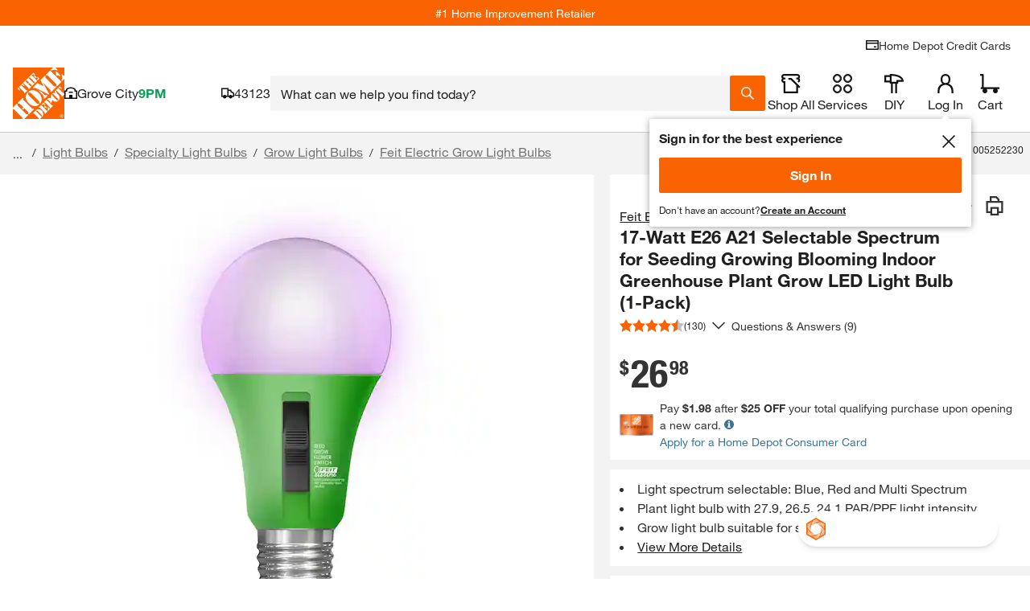

--- FILE ---
content_type: application/javascript
request_url: https://www.homedepot.com/IPhsV/ANCag/I0f-Xp/FXQR/w1JYwSccLGkLbtG3wE/dAkaXGd6/QQlacH/JZKXAB
body_size: 170377
content:
(function(){if(typeof Array.prototype.entries!=='function'){Object.defineProperty(Array.prototype,'entries',{value:function(){var index=0;const array=this;return {next:function(){if(index<array.length){return {value:[index,array[index++]],done:false};}else{return {done:true};}},[Symbol.iterator]:function(){return this;}};},writable:true,configurable:true});}}());(function(){kR();CS6();wS6();var ZO=function(M7){return lk["Math"]["floor"](lk["Math"]["random"]()*M7["length"]);};var qO=function X8(zV,F4){'use strict';var Kb=X8;switch(zV){case BS:{return this;}break;case jJ:{var r8=F4[zk];var P4=F4[NB];var BI=F4[S6];fv.push(lT);r8[P4]=BI[G9()[UI(MW)](rH,qc,q4,Tb)];fv.pop();}break;case KY:{var N4;fv.push(lV);return N4=Xs()[Jc(lf)].call(null,Ck,b4),fv.pop(),N4;}break;case Vk:{fv.push(b4);this[Ob()[rI(x9)].call(null,CT,M6)]=LI(MW);var jI=this[jb()[BH(CT)](Ub,P8,Tc,SW)][MW][Xs()[Jc(JN)](wN,XW)];if(Ph(Xs()[Jc(Ys)].call(null,nN,Gc),jI[HH()[f4(lh)](A9,GW,Uv,A9,ds)]))throw jI[QV()[w4(n4)](Db,q8,WO,Zb)];var MO;return MO=this[Xs()[Jc(kf)](I8,G7)],fv.pop(),MO;}break;case Zm:{var YN=F4[zk];var GI;fv.push(cI);return GI=YN&&hN(Xs()[Jc(jV)].apply(null,[ct,lv]),typeof lk[E8()[f8(lH)](tI,nx,BT,Av,R7,b7)])&&Ph(YN[Ob()[rI(WI)].call(null,El,NS)],lk[RV(typeof E8()[f8(P9)],Lh(jb()[BH(A9)](k4,L9,Im,BW),[][[]]))?E8()[f8(lH)](tI,nx,L8,Av,dl,LI({})):E8()[f8(L8)](d8,qb,qN,SW,AV,WO)])&&RV(YN,lk[E8()[f8(lH)](tI,nx,CT,Av,OW,LI({}))][Ob()[rI(lH)](FH,rD)])?d4()[JW(lv)](p6,Q9,lh):typeof YN,fv.pop(),GI;}break;case UU:{fv.push(GV);var cc;return cc=Xs()[Jc(lf)](K3,b4),fv.pop(),cc;}break;case Ot:{return this;}break;case Km:{fv.push(B9);this[Ob()[rI(x9)](CT,zJ)]=LI(Is[L9]);var fs=this[jb()[BH(CT)](Ub,Ys,qx,ph)][MW][Ph(typeof Xs()[Jc(n4)],Lh('',[][[]]))?Xs()[Jc(L8)].apply(null,[DI,SV]):Xs()[Jc(JN)](D4,XW)];if(Ph(Xs()[Jc(Ys)](Cc,Gc),fs[Ph(typeof HH()[f4(hH)],Lh(jb()[BH(A9)].call(null,k4,LI({}),E4,hH),[][[]]))?HH()[f4(WI)](ZH,cs,WH,mI,bh):HH()[f4(lh)](A9,Db,DW,l9,ds)]))throw fs[QV()[w4(n4)].call(null,L9,Bf,WO,LI(LI([])))];var R9;return R9=this[Xs()[Jc(kf)](W4,G7)],fv.pop(),R9;}break;case tS:{var dN=F4[zk];var jN=F4[NB];var lW=F4[S6];fv.push(ff);try{var OO=fv.length;var B4=LI({});var vW;return vW=MV(Zx,[HH()[f4(lh)](A9,Mb,zf,jO,ds),QV()[w4(lv)](JN,BO,R7,bc),QV()[w4(n4)].apply(null,[C7,Ab,WO,LI(LI({}))]),dN.call(jN,lW)]),fv.pop(),vW;}catch(kW){fv.splice(rh(OO,lH),Infinity,ff);var nc;return nc=MV(Zx,[HH()[f4(lh)].apply(null,[A9,XW,zf,Av,ds]),Ph(typeof Xs()[Jc(l9)],'undefined')?Xs()[Jc(L8)].apply(null,[fb,g8]):Xs()[Jc(Ys)](kO,Gc),QV()[w4(n4)].apply(null,[bv,Ab,WO,rs]),kW]),fv.pop(),nc;}fv.pop();}break;case t6:{var hO=F4[zk];return typeof hO;}break;case Ht:{var zI=F4[zk];fv.push(UV);var Nf;return Nf=MV(Zx,[QV()[w4(qc)](l9,nt,J4,Q9),zI]),fv.pop(),Nf;}break;case CD:{return this;}break;case ZA:{return this;}break;case gp:{return this;}break;case c3:{var bl=F4[zk];fv.push(Sv);var Ws=lk[Ob()[rI(K4)].apply(null,[jO,mv])](bl);var Ss=[];for(var tH in Ws)Ss[jb()[BH(rH)].call(null,WI,fb,UH,K7)](tH);Ss[Ob()[rI(Vb)].apply(null,[DT,QB])]();var Ls;return Ls=function Dv(){fv.push(S7);for(;Ss[Ph(typeof jb()[BH(Vb)],'undefined')?jb()[BH(Av)].call(null,O8,LI([]),d9,LI(LI(lH))):jb()[BH(MW)].call(null,xN,WO,pT,WO)];){var VV=Ss[Ob()[rI(DT)].call(null,WI,l6)]();if(tO(VV,Ws)){var Fh;return Dv[G9()[UI(MW)](rH,GW,q4,HN)]=VV,Dv[RV(typeof Ob()[rI(Av)],Lh([],[][[]]))?Ob()[rI(x9)](CT,Pv):Ob()[rI(lh)].call(null,Qh,w9)]=LI(Zj[RV(typeof jb()[BH(Db)],Lh('',[][[]]))?jb()[BH(dl)].apply(null,[g9,qN,v7,MW]):jb()[BH(Av)](CH,n4,hv,LI(LI([])))]()),fv.pop(),Fh=Dv,Fh;}}Dv[Ob()[rI(x9)](CT,Pv)]=LI(MW);var Ts;return fv.pop(),Ts=Dv,Ts;},fv.pop(),Ls;}break;case SY:{var v9=F4[zk];return typeof v9;}break;case FD:{var GO=F4[zk];var Qb;fv.push(Kv);return Qb=MV(Zx,[QV()[w4(qc)](MW,rl,J4,LI(LI(lH))),GO]),fv.pop(),Qb;}break;case nY:{var Xh=F4[zk];var QN=F4[NB];var nI=F4[S6];return Xh[QN]=nI;}break;case N3:{var jc=F4[zk];var t7;fv.push(MI);return t7=jc&&hN(Xs()[Jc(jV)](Lb,lv),typeof lk[E8()[f8(lH)](tI,EV,GW,Av,Av,LI(MW))])&&Ph(jc[Ob()[rI(WI)].call(null,El,wh)],lk[E8()[f8(lH)](tI,EV,LI([]),Av,Nc,MW)])&&RV(jc,lk[E8()[f8(lH)](tI,EV,Sf,Av,K7,x9)][Ob()[rI(lH)](FH,Ec)])?Ph(typeof d4()[JW(fb)],'undefined')?d4()[JW(Pl)].call(null,YH,A9,FO):d4()[JW(lv)](YH,d7,lh):typeof jc,fv.pop(),t7;}break;case gm:{var R8=F4[zk];var wf=F4[NB];var pW=F4[S6];fv.push(DH);R8[wf]=pW[G9()[UI(MW)](rH,OW,q4,W9)];fv.pop();}break;case Px:{var ZN=F4[zk];var mT=F4[NB];var fh=F4[S6];return ZN[mT]=fh;}break;case E:{var O9=F4[zk];fv.push(b8);var sh=lk[Ob()[rI(K4)].call(null,jO,xf)](O9);var Pc=[];for(var GR in sh)Pc[jb()[BH(rH)](WI,LI(LI(lH)),tb,XN)](GR);Pc[Ph(typeof Ob()[rI(nV)],'undefined')?Ob()[rI(lh)].apply(null,[Yf,WW]):Ob()[rI(Vb)](DT,Mh)]();var x4;return x4=function rc(){fv.push(j7);for(;Pc[jb()[BH(MW)](xN,P8,hf,Sf)];){var jH=Pc[Ob()[rI(DT)](WI,UN)]();if(tO(jH,sh)){var p9;return rc[G9()[UI(MW)](rH,l9,q4,Lb)]=jH,rc[Ob()[rI(x9)](CT,I7)]=LI(lH),fv.pop(),p9=rc,p9;}}rc[Ob()[rI(x9)].apply(null,[CT,I7])]=LI(MW);var Uf;return fv.pop(),Uf=rc,Uf;},fv.pop(),x4;}break;case B1:{return this;}break;}};var IN=function(){return ["5-!V","|\"","=BJ+\x007\r.M","eM#I","\x07:M*\v:%\t)","(./\v.\']-PTKzE*","\f/MA2Z","#WH","<\x07P5/]\x40","1.\f\\","]\x40O","\\ L\vC","\r0\t\\",":C>dn:\x007\r5\\\r2)","sV/#Z!JW","\v>\"","FT\v\f 2T\n0","L_#","/(+\\A","VR^1","j)#7<]V","YUs#I(5<BJ-","#5%sW2\x00\f>/_\n>2","\\%74","\r6!L\n6\'\t ","]FUUd>H 5\x3f","\b","W~","\x00 =k","/]WQHY:","vs,\"\rk$lEXj\x00pawHI) ,El*","JTHIxd5)WW-\x00I$)\t^Ijf7nC\bHmtja((O","^MY2X+\x3f%O","6\x40(","\t","/","P9","\t","8","$\\%>"," ","",">5","!E793K[","/TA}Q^\\12LQ9","(\x00\v/4\\\t44WV[D","(wEX","T","SSA\b_12<NJ","[69%F\\3\x00","KAJHO2{+\":BL",".","\b\r","XD\x40#M","","\"\nUERsI&Y!#%","<Lh]E","ca","[E_gC9X\t5%UW<","","\b\v[L","6+\x3fMIYS","","V\x40ZHB2H","E","OAXSE!I6",":I\x003","\x07:4TAYOX$n=0\x40p>\b","M\x40\\#Y65RN/\n\x00\x07\x3f3P:*","YXo8H!","(\r\n",">H","_NB#I*$NP;\n\v","s<0TJ\b\bW)+","!","\"4TK32>","LK\r","8\x3fX\n6\t YKLGO\r`)37Ka\v(","","P[=\"0&\x075\\\f)","","R\\6[*","QW<NSM.","]RXM)5","\\\x3f#$23\rUTRDB#","h9%","%uh4zSM:I<4J[1","p\n/\'\f.<_CN","WJS\x40H2B ","%","55HH_DA2B04_J","U",">","i\bs",",1#BZ_)","Z34\rK]_rO%E4$IX0","\r2%","{\v/.","D.\\+$","\t.^","\"\\HUI:\\0p%H,\x3f\x40Wv/\b/TA]UO_#M*34\t4\v\\\x3fK^\r4fZ\']V^MI{\f*\x3f\x3f\n_-\rB4S/5Q\r=LJD\f6\f(J\\0\tR>X\n)YIZ#LLX","dQ1\b8V\f","&:\\*6#7\b#L","MM\x0012\\26/","f%&0\x07/{0U\vv/","7\"PM","]ZE\t","/)+","\n>*;",")M",">]\v","\nkvB",">^","-TKxD\\#D","5]Bw%UTa%V .W(_ 0P\x3fF-","\t","U_1","vE9H+\'\"\x07s:B\v\fX\x07)f!\f)\\QJ]xXB6A-3qkW1\\8\v9X\f\x00","6C7\n)\"\byRUMM5\x40!","W>","W","]IUM","JE\vY","IX#\\7j","\t:43 ","]2%\r:WJ","QYS","6)])]MGw|(%6NP3\x074\x40k\x3f#\b","<FF\v\n\t\n\vP\r(","y",")\x3f\x3fSV>/\b","iK2\x07","Z:/6X\f>","RfXZTB4X-\x3f\x3f\x07JwU>L\f{2LB;[PSOj0)!BQ9E/\r9UX_y5\b\r!\x40HX\\2C\"p^S=\nZ\v/K\r44N LMR\tX~W65%RL1E\b\r>_^\r&|-QKU,^!$$UPZR\x40=W\r2)BGsATSG\fU)2>KyR\r5M\f\f82GsLk]^N\x40q\n0qlm&\buK\r42\bqSK]^N\x40u0)!BQ9E\b\tN/HKW=3\'V\bWuY75qTJ-\f\x00\x40`\f5%\t Y_YUY%Bd5,H>\\_ D$:_HVHNX.\\!|>Pq\r\x07-,i\f+#bkVDO# 57NP:5>M\x07\' :WJUH\r^{Im+%|LXZ:\fLw\'LB;[PSOj0)!BQ9E/\r9UA*\"+t\nE\b\b\x40>X!\"0SQ-\x00V\"\tM\v:2XbES]RU9O\r$4U_+\n\by y\n\"()+YPN\x00;%~%Hm+^y1JM[uM06$I]+\fB=HMR\vw#X\b+MVnN=I\'$C[9\f2)I\v/\x3fYV<]CRPTImIh5\x3fRS:>ZNU8))JEPDvh\'#NJ>\x07XzPDWU/=\x07:A_ZQ{fy,D_+\\r_C.(!PQN\rI~W65%RL1E\b/]\\=3\'VU\x00%\x00!|\x3fE)T\rfX\vu6!ATHB$X%>2BQ9E\nKaD$:_[V]UICj #HJ0\x07rLLC>1Q\nR \rD ^2X1\"\x3f\x07WwPV=2O>d]\f/MAGp\tX{Ih%xZs5M5fHbATGU^.W65%RL1\b\r>Z)+\fXbJCGHO6\x40(x#\v[v/QV\rr=;V_\tEQIm08#HI}IaD>h>LK\v]S\f\'\x3f-jAK1\b\r5\x40OVP ;-QKX~W96$I]+\fB\x3fH-\'\x40s\nEF\x00\"\x00l6$I]+\fJrK\r.4\x40&KYTZ6^d=lh\\5\x00\x00L<M.\v42>wBQKAq\n)x<pw>!]Kr[NX_,gL]hWW\n]M\x40[h%xwAK`X\fY9{N\n<LK\tEQIjZj #HJ0\x07f/[82_\b+LAU[\b1Y*3%NQ1E9\\rb\\>>BVlPVK\x00u^!$$UP}8R\r)%Xsn-QKS,Jl$}Uw\t/\tVQ/o\n:JJ]HIE$9\x3fQQ4\x00TN/IDWP&oX;[PSO\f/6|4E92W^s/]V;][\rJ\x40^w\x40y8yUe68PN:Isd\b\b!\x40M#U45x\\H>\\_7NX\fw5LT8TQ\x07SI#Y6>qTyG\b>M\\Df2YShWW\n]M\x40_hrx_(\x00\x40r_\\P\v>5\f\f+YK\n\"c\x40[6E0ySV:\vT\\.Z\n4(YS5YYXu\x000|$\v]vUXJ=W\r2)Hg\nV\f_HI^8[f|%\vKsU\tKrZ\\P\v>5\f\f+YK\rSHII9l6$I]+\fJ/IBW-\'sQUZ\bQ~\x00l6$I]+\fJ/IB\f/3Z YPNN[u\x000|$\v]vU]8HUP)!X\f/EFU\tX\x3fE7|sxW1\x07yLB\b73Z;[PSO#\x006y*AK1\b\r5\x40VVP 4<JKI\"%\x3fDJ6\n\\\x07ws2]V+]W\r\x00\bQ%I0%#I>XKuQs)]St\r\x00A\bQ1Y*3%NQ1E0\\wP 0Z LW\bOQI9H!4S_-^O>L\f{ :WJUS\rE~W-6y[\'\x002^\\Df{I&WS]RD[wi6\">U}\"\x07)M\v{/\x40\"]EE^\"B*9\x3f\x40v^JyV\t7#lLZE1f$9UQ(GAI_4IM\v41Q\tA<LQRZZ6\x4015kQQ6\\DN\x3fWCzv\f!ASQDX\x3fC m>\v[q_2[W-\'\x40s\x40PDK6X!k8A>L\x07)\x40LC&s\']Su^\f\bZE11mlNv2LB)#\b QMY\x00UGuB!(%bXZ>Qr#_ AScRI9Xy5FL8^>\x40PQy29S\x40YA2X,\x3f5E6TV.I\x3f#3/L\x40B~X,\">P1X^\r6U\r>\"SL`JCFYH>_41%DV/\tVQ>hg\f]HY^2X1\"\x3fbXZ>Q}`N,MT\t^2X1\"\x3f:Kr[WC[>>:VC_\x07WM%\f\'m9JsPK`\t_V[5)\r\"S\x40_X.\\!y*NXw\vAL\x3fWFy%\r\n\"LA$Y7 4IZ:%\x077Ru\'\x07GsLH\rSOX>B15jU[+-U\va%_\b)]\\KYIyH+>4ZC}\r,BCD8h\n+W\fO8A4<4S[;GPL6M\x3f{S<OQYM%Ky3FL8L\t=W\r2)\x40%fVTGWM%\f!m#\tS:w\nW22:JaE12\x3f8CoXAI\fr\\\n\f)(QT*TA]UIjB1<=\v+\ry]C}`N:JE\tSS%I0%#IyMZ>Qfd;VQNM%Ky&>NZUP+J/LKWUy29S\x40NA2X,\x3f5B#G.W\\Xf{F\\fIHIC3f$9UQ(GPL:^C>1Q4>}VSSux,5qNJ:\x00\r)\x40](fnJK\vUEIwMdws\f[tG[T>QyoXL\nu\x07YV]SDBh$NJ:\x00\r)LKP)!X[(YPNN[uym>\tJ&]>L\f{4_\r:W\x40\x40UD%C3r}U>I\ruKU)h+YPOY;\x40h jQ_-EI\ruKB)#\b QQEC9I{x#|Jq\x077w>L\tT8TQS9I<$lS1\x00\x00.4\\\v>2lPLI#D+4w-K3]C[5#\tXbE[Z8E pa-K>\x07X\nf(\fb\t^yA!$9HZbG\b4R\vu\'\x07G O)EQI^6\x3f#6/K^\v>5\fnKSU\f6Bd\x3f3M[<^]N)N]>!sMHQ*J1>2SW0\v\\;J/IB\b)f]:Ah_X\f-j6\v\\\x00D}HKP:2\b6!P&\r|{d9\x3f\x07JyCTL=\tW7\x3f=sc S6J05#kQ<X\b/QI\n25_\b74VPUD_y\\1#9Lv\f8P{YS5\x07YV]NXyO+=!K[+\f\'DE\vu2\bsSVKQ\x40\x40u\x00 5=BJ:EZ)\x07\nW8)+QKSQ1Y*3%NQ1E\\rM(h\vLVYR\fW0\"(kQ<_^\r4$w2_<4YGn\x00#D-#x\vJ7\fZ>\\\nQzvX;[PSO\f0y*NXwU:\fD/=A\'VTNDX\"^*p#\t]>\t\\r[PQy :WJ_X.\\!\x3f7\x07Jq\v\fr\\\n\f)(QA\'OoM0~=BP8]K X\fY>{\\QV L^Q_UE8Bd\"yE9\n\\YpK\\B\ru*:\rZ\tCyO%<=Js\x00U]>L\f{4_\"]\tgDq{^j4>I[bDMX`\\\n\f)(QT8TQWC>Hd`}U;\n_zP\f`4<JSRDT#*-,U[+5A\nC;\f LMRm\x3f\"4SK-\v\x077\\D4/\x40JbWJ\x00*Q65%RL1EZ)M\r\"6]bFQBC9_0\"$DJ0^X-U\va\"] QC\bN\x40N;I~qaZs\fTNyV\n/4!\bJ\x40\x40\"I~)}DQ1)[agASb\b\x40OQ\x406U\n1<B9MXwB~>4<7MJHHC9m|4\tW,\"\x07)M\v3\'VIOO#E+>yS$B)]\f5%\t S\tEQI8Jd$wJq/L\r44J:JJ\\S\nq6mlG#^3\x075K\r447-QKj6~5NM/\t\r,:\r\\)h+XYQYA6^/m7RP<\fs\v>2n>ZN_U$I0\x00#HJ0\x0711#T=LtSUC#U45A+I]Xs!&+4.\x40QZ\tX{\x40hrBP:\x00\r)&L//XgXPSLSC#C0)!B\x07/NZ\f:2Hg]LYQYM ^% lAK1\b\r5HMW)#\b \ng{K\x40E#0-,\v{wR4V\n\x00+#XLf\tTSUC#U45}Dw\t/\tVQr=;V\tTH_*m|4\t,+/K\r44LV+_YWRB1Y*3%NQ1M\bXwU2o\n\'\x40Eq\nl9lwL0\b\x07\x07r[O\v{\'L9Q\x40\fU\x00%\x00*|>6LG\x07/KY>h=+]VHN^Y*3%NQ1M]]:ZXP>>HS`PA\tJ\"B\'$8HPwU>L\f{2_ \x07PSJ\x40\x40\"I~1I[\'T]rIDR<s$XLfHQfI9I61%HL}LPJ9LLRQ=3\'V\fTGSI#Y6>qSV6]KwUy23<VC_\tJ\"B\'$8HPwL\x07\x07/K[\x00)\n-cRD^6X+\"\fCvLPL0\x40\rD=3\'V\f\tZZ6^d\"lh\\5\x00\x00J/ID\x00J<YNEO\f>Bd\"xB/J5I\f/3Z+_JA\vYS_2m|7RP<\f{W=)HA+_TA[UDl\x3f&0U1XZ4WB2 YZ\'VTNDX\"^*p%\tH>\t\t_5LMP4(][]LYYUY%Bd$CQ1\x00AURwDU>h\x07;K3K\'^+$>SG/\x00A4J\n\v.%\btVODXmJ1>2SW0\vT\x00K \t_V\r3/N\n<NMUD>_j>4_JbUP\x00\n2\r52L\'{YOXjZ+95\x07suVfg\x40L&K\nYMI0M05lIK3\tP\x00\n2/.Gl]\\\t\rX\x3fE7~0UYb{P\n25_\b74VPUD_yJ+\"F]7M/]Nz)n\x07\bnMUD>_mr%bXZ3K\x3f\rsvXF\\!_[EP\tX\x3fE7|#yD\x07,:.U\vu5\t+Y\t\rT\x07#D-#\nUcb{PU(2\x40(VG\tUNB\x3f$9NMq\x07fA\tE:4QG:QWSHSUB0\"8BMU!Z4\rI//A\'\tTSC ymlS+\fK/\bK{2_\b)JJA\tISBwX,9\"\tL)\tN\x3f\tJ/%%-HPSO1Y*3%NQ1M\b]2\n25_ PNN[wX&0U-X\b\v([_\v82nAQR\bW%I0%#I>K\b\r>]\n))BV/_YVU\x00%*5)S:IRDs/.Gl]\\\t\r^yM67lQQ6\\DKwA=)H\f/J\x40HIE$0\"(bP+u\f\\/.\\QA OF\fB~W21#\x07WbuK\x07<52\t=*VyQ]EyO+=!K[+\fY2\\\v4)BGsLQ\n\tNX`8Om\"4SK-\v\\JyW[r}R\'_LVpNOk088T/K X\fY.{N/T\fO6X\'8H]}LP_4NZ7nLX(VEPX`8OfyjNXwZRrPQ/.T>]RAUO6X\'8H]v\x00)Q2h-tK\x00~-6ySV6R>W=/\"\btKSI#Y6>qB6K\f:\fU\x0754%X\"]Z\tY~W-6ySV6R>W8\'[\rYUY%Bd5yN<\b\nZRXko\f=CM\x00O~X,\">P1\x00\vT\')V\fQy2Z=YPQDB#\f39%OQ*\\/Q^)f\t/T]_E1088T/^2N_:*6!VHT^9\f!x8\tX6\v\",VP&;\fV/JQ\rHJ\"B\'$8HPwPK V\fQ-\'\x40sPMU^.i*$#N[,K\f<QSH`#O]Ju\\ATGWM%\f*m%OW,K\bM\f>5*\'u^\fU^.`+3mJ7\fZ)OX_4h\"YV\b_ZHB6\x40()H]}LZR3\tJP\t)#\x07\\`QJPMUC\'y*Q_-EI\f`K0;\f\t\\hYFY\x40Guym%[B}2L[f{LShWQ\n\tNX`8Oxm#-YAL=\tW7\x3f=hWM\x40RT\x40;&0U>XK\vuV\t7#\t KCYFNDX\"^*p0\tJ&Iw\v<{LqYLLOA2X,\x3f51\x00\x00\x40wQ\nu(sBR\x40\x40;U\b\x3f2\vNv_\b\v(NZ+*fYQ_NA\'\x40!$4X*\v\x00\v4\nU)o\n\tfSLLSVjy$SG/\x00U\x00\n)N^\ru\'\x07A<LQRN%I%;sbR\x00+E[8) ]\x40XyX= 4J7\fZ\f>MC\ru\'\x07\x40l]P\bNOjy$SG/\x00C\\3\tJP\v-\']&K\nNF#%\"6\vJ7\fZ>Qfd;VQHIE$*5)S}\x00\x40rZ)+\fXsLPSHX\\2\nb\"w+\r\x07L5A\nD)o]\x07bQJOI1Y*3%NQ1M\b]=KV:4QG:QWSHSUB0\"8BMq\t/\bOB)xLPAc\\J\rJ\x40^wIy$9NMq\r\'5K(=A\'ASZHB6\x40()H]bXA\x00K)M\v\v5f\b=_[KLMI#Il5DQ22WRu\'<=WGTr2h ,Z<\b\naL//R:XCBN\tZ6^d\"lSV6R\x00\"%W\n\v2#N+_P%y`j\n-L\x07)\x40\\C\r3/N<\b}J\tNHI$w6\rjNXw\x00R\x00\",VDf{I8JD4C) =BJ6\nO\v=H\n))BGsLV\n\tEQI~W21#\x07Qb\vR<[jVr;;VA\\X\x3f^+\'qI[(E94\\7*\x07\"Q[E\t_I\f6X05<WJ}LX>\f\\/#(\t\"B\bRBX>C*x%\vLs\x00U>L\f{2\t\t`]H[\x40X2\x3f9%BL>XHMWU)#:\x3fYIS\x009I<$H]e\x00X\x405A\n[f{L\'IHIC3\nbx%OW,KfV{vXL\n3\fA\x00ZTB4X-\x3f\x3f\x07[wPK HW\v7{L2PSPDB0X,yw-X\bZ>^\nr}\bf\x07YV]Y{By>4PsEg4JQeXVaX\fIk#BJ*T\f&L//Z YL\bD\x009\x00+|8\v_v\b X\fY.{;YY\rQ_YyZ%<$BC<\b\ns\v>2n\x07WMD#9%CQ1\x00CJ8I.\v4+`]WPWIOm~%O[1MX\rr_\v82nPTGSI#Y6>qAK1\b\r5H:4QG:QWQYM%K1=4IJ,^.W^>1Q0\b!QW\tJ\"B\'$8HPw\nPK X\fY:{N>T]UN\rI~\"%\x3fDJ6\nTss\']V\']M\bB2T0r}S\"\t/\tVY8nI YY\bH\x00\"\x00\'|sSV-\n\vVN/ID\vQ-)Z~XE\rTA\\C9O+>\x3fB]+X\f8Pso\n<QLS~)1#Lw\t/\tVY/nI8J\x07SI#Y6>qUvK\v+H\f5%\t YL\rZN^y\"PW+\\uKf2_6_]RIw~\"4SK-\v\\_5NI\v/5*P\'bPMH\x00#*5)SkI\f8Pso\n<QLS~)1#Lw\t/\tVY/nX\f/JQU\rM{Yh3}K9IX\nw\bU\"jLbSQ^\ri{ThjU[+B)HP)\'HR(VG\tUNBXm+7HLw^G],\tMs2_\b+\x07PSRDT#\x3f30T[UF\x07/KY.{-QK\bW>Jlqy]0\v/\tV[2(Q8_E\tSS~^!$$UP\v\t`X\fY/{\f\'YPNO8B*52SW0\vP_/N\\>%\t\f+%ATD#6$%L:\t\f\x00NDf{_JtBzh$SG/\x00\x00\b\x405U[;]G(VG\tUNB\x3f\"4SK-\vT_4HKVPu+fY^Q_UE8Bd$yE-\x00\b5\x40KVPu1\nfY^Q_UE8Bl$x\\X0TOYrN\r8.YT>]R\x40HB2T0y*D_,\x00\\DX2\\\f(#!+L`H\x40>Bd>0QW8\brMP>>]HuJAW\\^2X1\"\x3f\x07Jq+\\\v>2l]VQP\b4M75q-\x00\b5\x40MP94fSJA\tISBu\x00*1\'NY>L.\\\f8<#>/Y\nYUd>K,\x3fSL0\"7\\\rQ\x00d KQLC5E(5s\v>\v/Z\n\f)#SLX,LJOR{)\x3f5BR}I^:_\v6d]B\n\"LBNLz2^79>IsG\t$.\fU()5l]SKu\x00f6$KR\t\x00\x07\v4u\n/d,ISuYW4M75sBP;GF\x07/KY/h>YY\x00\rX~Qmyx>\fsQ\nw\'\x07#VP\\\x00>\"%\x3fDJ6\n\\K \\\n\f)(QT/HHUD>_h1#\x40K2\x00\x00rD=3\'V\fTGWM%\f0m*Z-X\x07\tY/\x40:4QG O2ZG_4^!5\x3fd_1\x07JkL\tWW<## ]\\\t[2N#<s1XZ>|\r>(\t Ys8~f`\bH!2$\x40a-\x00\x07)K!5 BSu_\vYOH8^~5\x40[+56M\vs(_540ko8x~zb\x00xi\';8Kw\\>4\x40+__A\tl\x40^6A!$4U1K):/3r;=4.>\v#}v\"kdn`m-jQ_-EI\f>1=5+{EJ\x40_h`x\tY:\x3f\f/A\nQy1\"C\rQUCyK!$_J:\v\r5H)<=\x3f+MC\"NDB3I65#xW1VK`>(\b|KW\nYU|6^%=4S[-MZ7-x-2.6\x3f\x005wv\"kdn`m|#BP;\x00iZVP>2!\b/]PN\tEyy\ntu!#&\'$|,<\t&%8\t=Y\x00ZHB6\x40()*U[+<L(5\"\x40:_NAXN^+P*%=K8\t&\x075\\\f)|N\b+\\AYSP+B1<=\vY/N\"\x075V\fC)h\x07*J\x40OY;\x40h7!R\f\r\x00\x07)KD\vu4+]VO\x40]B\"\x40(-,Z+K/]R)))\t\t+_YHzEh>ycvK8\bV.(!\rNDX\"^*\v\fZv^>\x40D\v>2nPSODB#\x00\vmc\vRb\t/\tVQ/o\n\tf0JVEE$m6\"0^+LU\x07/KY/;Y\x3fG-XDXIOO#E+>yS-L\x07)\x40\\C.*]G:NVQP\"B 57NP:^U_/I=f\",T[Hz.A&\x3f=\tW+\x004d/S :\']VHN^uq97P*\tU_>IB\b)fLbEQIw\n\x00\'mp3X]EY/\x40=n]R+L]\n]M\x40XmyI[\'PD_f]KW2 Y/$[PUY\b\rj!y#BJ*OfA\b75\x40!\\BBy9D_3\tTKrN]>oWFR;_HQT\tByZ%<$BsR\x075\x07MXf{IA-LT\x07\\O6X\'8yS$\tAURw\n=/\"\bCPEZE1e3wP*\tU_>NK\r.4F\\fASNDX\"^*xx\vq=s_Df\'XI\b+MVAGE9M(<(\\W9M]3V\tY4;\f:JJ]I\\Qshx[B92WV\rw4X(YL\rUGu_0\"8IY}XA\x00+VY/o;VU\x00%&0U1X3\b>MP\t))7]\n\tSrX%E*7D_3\tT\x00KuU>nILWXVHT^9\v2;B]+GAI_5F\nW8)<[PN\x07\nBy$DQ1\b8V\fW5\'SbSuE\rjB8,st[+GAI_5_x\f\v:\x3f_\b!PTm%K1=4IJ,GAI_5EQ\'syK528J\toPuf-\fvMCN!7T\x3foN!\b<A\x00RUI$Xl>x[wPKaV{v\fR]w\r\x40GY9O09>Iv\b4,f%\n+4JVN\tB21=NZ\b\x00\x076M^\r4f\t:MG\tISIwB+>|NJ:>\x40P\n/\'`-VmN^3I6p%H=\x00\\>X>jQ \\YV]X\f8N.52SM\b\t\x07{\bX\b{\'Q;)7ZKHX2^%$>UcwL\\\x07/\bVWyo\fHSbH&\f|\x00$(\v`z7X\t\\Kw7/*_$:lMYgC%A%$y-\x00-]1\t//\tfXPQDv8B!|\'1\x00\vT&:\\WW/)\"\b\'_\fTX9M296FJ0P_\"NV\r+3]\x07G7_\\A\vUBII)\x3f#^2XZ\n:]\t)#2-JVRBU{[y)K_1\t>L[C\x00u*;_Ad.4<0SX0Xf\v\n>40\x07 h\x40EM\'\\5#TW0\vP\x00L:K\v\t/nS:JJ_ZX$2|>T]/F\'Lw2\vZ\nbY\nMM$&|5J8\x007\fa+]:KP\b\b]T{M2j\vN3_9X:U<6Z\t3XGOD\ff~30T[}\x00\x40a\\\n\f)(QT=WTU\\Z6^d}hCvI\b]rIE\v>2nMJHHC9m+#BJ*TuI\"n\b=]YVILI9X7y,ZvMUO:\\^Ma2_KsWRU\x00#0`WQ,1(^W8\'\fR:_LQHXfh#4KXq>HE:5\x40MtYWDB3~\"4SK-\v\\\x00L(VQr;\fIV:XE\rT^2X1\"\x3f\x07X*\v\x00\v4\fP 4<PS]Q\\;Ul$9NMs6W\n\nr;\fHS3X\rF","\v#U:+2",">","","Q\v>\"0\b/\bzQZD^","!+\x3fMIYS2^292B","}RU9O\r$4U_+\n","t~","\x408K->C","{QK2X 0U_2C\x00+","\t+hVHNX.\\!7","V"," \x3fHJ\v\t","(K/\x07\b+K","\"\">J","I*3>C[","7","/\\a\vYOXE7$4I[-","I\v/","\v8.-MV","V","Q1\r+","\'","\b\rU","\'I6=8TM6\n","RUwj]LVb","V\r1#N","\'+L\tUFD#75\x3fTQ-","O\x3f)R","+",":\"UXm","-#"];};var z9=function Vh(Fc,PW){'use strict';var nO=Vh;switch(Fc){case mJ:{var z4=PW[zk];var h8=PW[NB];var Fb=PW[S6];fv.push(tl);try{var p8=fv.length;var Bc=LI({});var CI;return CI=MV(Zx,[HH()[f4(lh)](A9,Gc,Mc,h9,ds),QV()[w4(lv)].call(null,cv,kl,R7,ls),QV()[w4(n4)](h9,sV,WO,Mb),z4.call(h8,Fb)]),fv.pop(),CI;}catch(RW){fv.splice(rh(p8,lH),Infinity,tl);var I9;return I9=MV(Zx,[HH()[f4(lh)](A9,cH,Mc,lf,ds),Xs()[Jc(Ys)].apply(null,[Pf,Gc]),QV()[w4(n4)](ls,sV,WO,bb),RW]),fv.pop(),I9;}fv.pop();}break;case mt:{return this;}break;case Hx:{var RT=PW[zk];fv.push(N7);var ON;return ON=MV(Zx,[RV(typeof QV()[w4(k7)],Lh([],[][[]]))?QV()[w4(qc)](LI(LI({})),bW,J4,Nl):QV()[w4(Sf)].call(null,q7,pT,xH,XW),RT]),fv.pop(),ON;}break;case DD:{return this;}break;case fY:{return this;}break;case SY:{fv.push(Hb);var T9;return T9=RV(typeof Xs()[Jc(Xc)],Lh([],[][[]]))?Xs()[Jc(lf)].apply(null,[gN,b4]):Xs()[Jc(L8)](Uh,g9),fv.pop(),T9;}break;case fJ:{var wO=PW[zk];fv.push(V9);var sT=lk[Ob()[rI(K4)](jO,NW)](wO);var vT=[];for(var ER in sT)vT[jb()[BH(rH)](WI,nV,EH,h9)](ER);vT[Ph(typeof Ob()[rI(Ih)],Lh([],[][[]]))?Ob()[rI(lh)](NG,rr):Ob()[rI(Vb)](DT,IX)]();var WG;return WG=function MK(){fv.push(Vg);for(;vT[jb()[BH(MW)](xN,LI({}),vM,dl)];){var dE=vT[Ob()[rI(DT)](WI,vK)]();if(tO(dE,sT)){var bw;return MK[G9()[UI(MW)](rH,lv,q4,vZ)]=dE,MK[Ob()[rI(x9)].call(null,CT,rD)]=LI(lH),fv.pop(),bw=MK,bw;}}MK[Ob()[rI(x9)](CT,rD)]=LI(MW);var mw;return fv.pop(),mw=MK,mw;},fv.pop(),WG;}break;case Zx:{fv.push(Gr);this[Ph(typeof Ob()[rI(ph)],Lh('',[][[]]))?Ob()[rI(lh)].call(null,Sv,QL):Ob()[rI(x9)].call(null,CT,KN)]=LI(MW);var pX=this[jb()[BH(CT)](Ub,hG,c8,Av)][MW][Xs()[Jc(JN)](cN,XW)];if(Ph(Xs()[Jc(Ys)](x7,Gc),pX[HH()[f4(lh)](A9,bb,lL,Ad,ds)]))throw pX[QV()[w4(n4)].apply(null,[Nl,WT,WO,cr])];var pE;return pE=this[RV(typeof Xs()[Jc(TE)],'undefined')?Xs()[Jc(kf)].call(null,Hc,G7):Xs()[Jc(L8)](rn,MM)],fv.pop(),pE;}break;case NJ:{var qZ=PW[zk];var On=PW[NB];var hE;var J0;var WZ;fv.push(qq);var Kz;var Ig=QV()[w4(B0)].call(null,LI(lH),Aq,Un,b7);var Eg=qZ[E8()[f8(Av)](Dg,Bw,LI(MW),rH,cr,OW)](Ig);for(Kz=MW;Od(Kz,Eg[jb()[BH(MW)](xN,cC,w0,cs)]);Kz++){hE=n0(LC(Cz(On,Is[L8]),Is[Av]),Eg[jb()[BH(MW)](xN,BW,w0,jV)]);On*=Zj[E8()[f8(lh)].call(null,DG,HN,dG,lh,cC,Nc)]();On&=Is[Sf];On+=Is[XN];On&=Is[cs];J0=n0(LC(Cz(On,Sf),Is[Av]),Eg[jb()[BH(MW)](xN,sd,w0,dl)]);On*=Is[lh];On&=Is[Sf];On+=Is[XN];On&=Is[cs];WZ=Eg[hE];Eg[hE]=Eg[J0];Eg[J0]=WZ;}var Ew;return Ew=Eg[Ob()[rI(jV)].apply(null,[bZ,lC])](Ig),fv.pop(),Ew;}break;case Lx:{var nG=PW[zk];fv.push(IM);if(RV(typeof nG,Xs()[Jc(sr)].apply(null,[QC,hH]))){var YM;return YM=jb()[BH(A9)].call(null,k4,JN,PF,BT),fv.pop(),YM;}var Xg;return Xg=nG[Xs()[Jc(mz)](rL,d8)](new (lk[RV(typeof Xs()[Jc(lH)],Lh([],[][[]]))?Xs()[Jc(wz)](nQ,Sd):Xs()[Jc(L8)].call(null,Yz,dz)])(d4()[JW(cr)](Hc,LI(LI(lH)),b4),d4()[JW(Nc)](RX,LI({}),OW)),RV(typeof G9()[UI(lh)],'undefined')?G9()[UI(Sf)].call(null,lH,MW,TL,lq):G9()[UI(sr)].call(null,zq,Fg,lT,DE))[Xs()[Jc(mz)](rL,d8)](new (lk[Xs()[Jc(wz)](nQ,Sd)])(Xs()[Jc(cH)](Rr,JL),d4()[JW(Nc)](RX,LI(lH),OW)),d4()[JW(CT)].apply(null,[qx,fb,DT]))[Ph(typeof Xs()[Jc(nV)],Lh('',[][[]]))?Xs()[Jc(L8)](L0,SK):Xs()[Jc(mz)](rL,d8)](new (lk[Xs()[Jc(wz)](nQ,Sd)])(Ph(typeof Ob()[rI(L8)],Lh([],[][[]]))?Ob()[rI(lh)](rv,v7):Ob()[rI(Y0)].call(null,g0,O7),RV(typeof d4()[JW(wz)],Lh('',[][[]]))?d4()[JW(Nc)].call(null,RX,Ln,OW):d4()[JW(Pl)](Zb,XN,Er)),Xs()[Jc(BT)](xG,YE))[Xs()[Jc(mz)].call(null,rL,d8)](new (lk[Xs()[Jc(wz)](nQ,Sd)])(Ph(typeof Xs()[Jc(cr)],Lh([],[][[]]))?Xs()[Jc(L8)].call(null,tg,dX):Xs()[Jc(Kn)](jq,sd),d4()[JW(Nc)].apply(null,[RX,XW,OW])),Ph(typeof jb()[BH(rH)],Lh('',[][[]]))?jb()[BH(Av)](dw,LI({}),tX,A9):jb()[BH(AV)](mz,pz,tL,mz))[Ph(typeof Xs()[Jc(cr)],Lh([],[][[]]))?Xs()[Jc(L8)].apply(null,[hw,rX]):Xs()[Jc(mz)](rL,d8)](new (lk[Xs()[Jc(wz)].call(null,nQ,Sd)])(Xs()[Jc(Gc)].call(null,ff,A9),d4()[JW(Nc)](RX,LI(LI({})),OW)),HH()[f4(nV)].call(null,L8,cH,pn,XW,Vg))[Xs()[Jc(mz)].call(null,rL,d8)](new (lk[Xs()[Jc(wz)].call(null,nQ,Sd)])(Ob()[rI(AV)](Gc,xv),d4()[JW(Nc)].apply(null,[RX,Nl,OW])),G9()[UI(XN)](L8,n4,hg,pn))[Xs()[Jc(mz)].call(null,rL,d8)](new (lk[Xs()[Jc(wz)](nQ,Sd)])(jb()[BH(TK)](fb,LI([]),Yb,bv),RV(typeof d4()[JW(n4)],Lh('',[][[]]))?d4()[JW(Nc)](RX,rs,OW):d4()[JW(Pl)].call(null,YE,lv,TX)),Ob()[rI(TK)](g8,ws))[Xs()[Jc(mz)](rL,d8)](new (lk[Xs()[Jc(wz)](nQ,Sd)])(jb()[BH(lf)](lH,Kn,GG,P8),d4()[JW(Nc)](RX,LI(MW),OW)),G9()[UI(cs)](A9,d7,EX,pn))[d4()[JW(Ys)](dQ,LI(LI(MW)),Lg)](MW,qL),fv.pop(),Xg;}break;case mY:{var lw=PW[zk];var mq=PW[NB];var Pg;fv.push(zX);return Pg=Lh(lk[Ob()[rI(rH)](Q0,nS)][Xs()[Jc(h9)](n8,cv)](Wq(lk[Ob()[rI(rH)](Q0,nS)][d4()[JW(Vb)].call(null,Jb,rM,Ng)](),Lh(rh(mq,lw),lH))),lw),fv.pop(),Pg;}break;case UU:{var br=PW[zk];fv.push(Mw);var zL=new (lk[jb()[BH(kf)](g0,MW,JF,LI(LI([])))])();var fg=zL[d4()[JW(hH)].apply(null,[s9,Fg,Ub])](br);var UL=jb()[BH(A9)].apply(null,[k4,WI,GF,Q9]);fg[d4()[JW(n4)](SM,LI(LI(MW)),C7)](function(Qg){fv.push(Xr);UL+=lk[Ph(typeof Xs()[Jc(cr)],Lh('',[][[]]))?Xs()[Jc(L8)](zZ,lv):Xs()[Jc(XN)](th,lz)][E8()[f8(rH)].apply(null,[XW,bq,LI(LI(MW)),nV,Ad,WI])](Qg);fv.pop();});var jQ;return jQ=lk[Xs()[Jc(BW)](UF,MM)](UL),fv.pop(),jQ;}break;case ZA:{fv.push(EV);var Ar;return Ar=new (lk[d4()[JW(Y0)].apply(null,[KT,L9,WI])])()[Ph(typeof d4()[JW(Pl)],'undefined')?d4()[JW(Pl)](XF,cr,YK):d4()[JW(AV)].call(null,LG,LI([]),B0)](),fv.pop(),Ar;}break;case AR:{fv.push(Nn);var GE=[jb()[BH(mz)](bc,sd,jl,cs),jb()[BH(wz)].apply(null,[l0,Lg,rR,LI({})]),RV(typeof d4()[JW(TK)],Lh('',[][[]]))?d4()[JW(kf)].call(null,Pq,LI({}),lz):d4()[JW(Pl)](ZX,rs,pw),jb()[BH(cH)](Ug,MW,YL,l9),Ob()[rI(kf)].apply(null,[MW,CO]),Xs()[Jc(gr)](A7,BT),jb()[BH(BT)].call(null,Vg,AV,Yc,Kn),G9()[UI(dl)](rs,WI,P8,SL),QV()[w4(kf)].call(null,LI(LI(MW)),CN,UZ,gE),jb()[BH(Kn)](El,bc,Gz,rC),jb()[BH(Gc)](K4,LI({}),t8,C7),d4()[JW(b7)].call(null,QB,LI({}),rH),Xs()[Jc(UZ)].apply(null,[w7,El]),jb()[BH(h9)](x9,LI(LI(MW)),rv,OW),Xs()[Jc(l9)].apply(null,[Nq,V9]),Ob()[rI(b7)](Fg,EF),jb()[BH(C7)](b4,LI(LI([])),bN,qN),RV(typeof QV()[w4(b7)],Lh([],[][[]]))?QV()[w4(b7)](n4,W4,WI,C7):QV()[w4(Sf)](LI({}),G7,wX,LI(LI({}))),Ob()[rI(cv)](Oz,Dd),Ob()[rI(mz)].call(null,R7,HI),Ob()[rI(wz)](rs,Gf),d4()[JW(cv)](pq,DT,TE),d4()[JW(mz)].call(null,X9,R7,gF),Ph(typeof QV()[w4(cs)],Lh('',[][[]]))?QV()[w4(Sf)](Ad,SE,mE,gX):QV()[w4(cv)](bc,mb,zv,BW),jb()[BH(cC)](Q9,Nl,Cw,Y0),QV()[w4(mz)].call(null,IL,Mh,x9,rM),QV()[w4(wz)].apply(null,[LI(LI({})),Y4,XW,lv])];if(hN(typeof lk[RV(typeof HH()[f4(d7)],Lh([],[][[]]))?HH()[f4(mI)](XN,AV,QC,Ys,ww):HH()[f4(WI)].apply(null,[Lv,AV,hK,WI,wK])][Xs()[Jc(Zb)](F9,dF)],d4()[JW(K4)](W4,SW,gr))){var Jn;return fv.pop(),Jn=null,Jn;}var Wd=GE[jb()[BH(MW)](xN,h9,OH,WO)];var Nr=jb()[BH(A9)](k4,dG,v7,rH);for(var HE=MW;Od(HE,Wd);HE++){var Oq=GE[HE];if(RV(lk[RV(typeof HH()[f4(Av)],Lh(jb()[BH(A9)].call(null,k4,WO,v7,LI(LI(lH))),[][[]]))?HH()[f4(mI)].apply(null,[XN,IZ,QC,sr,ww]):HH()[f4(WI)](UG,WO,YQ,IZ,Pd)][Xs()[Jc(Zb)].call(null,F9,dF)][Oq],undefined)){Nr=jb()[BH(A9)].apply(null,[k4,Vb,v7,d7])[Xs()[Jc(d7)].apply(null,[nW,bZ])](Nr,jb()[BH(R7)].call(null,Ng,Av,QH,LI([])))[Xs()[Jc(d7)].apply(null,[nW,bZ])](HE);}}var Xz;return fv.pop(),Xz=Nr,Xz;}break;case Y1:{var GZ;fv.push(ZZ);return GZ=Ph(typeof lk[Ob()[rI(XN)](pz,DO)][Ob()[rI(cH)](q7,mH)],Xs()[Jc(jV)].call(null,Yl,lv))||Ph(typeof lk[Ob()[rI(XN)](pz,DO)][d4()[JW(wz)].call(null,M6,rM,dl)],Xs()[Jc(jV)](Yl,lv))||Ph(typeof lk[Ob()[rI(XN)](pz,DO)][jb()[BH(gr)](BF,AV,B8,LI(LI([])))],Xs()[Jc(jV)](Yl,lv)),fv.pop(),GZ;}break;case Bk:{fv.push(Bn);try{var Xq=fv.length;var jK=LI(NB);var cE;return cE=LI(LI(lk[Ob()[rI(XN)](pz,M8)][E8()[f8(SW)].call(null,AE,vq,bZ,Pl,BW,LI(MW))])),fv.pop(),cE;}catch(An){fv.splice(rh(Xq,lH),Infinity,Bn);var WQ;return fv.pop(),WQ=LI([]),WQ;}fv.pop();}break;case AU:{fv.push(IC);try{var VM=fv.length;var VL=LI(NB);var DM;return DM=LI(LI(lk[RV(typeof Ob()[rI(Y0)],'undefined')?Ob()[rI(XN)].apply(null,[pz,b9]):Ob()[rI(lh)].apply(null,[Ow,Bf])][RV(typeof jb()[BH(CT)],'undefined')?jb()[BH(UZ)](P8,dG,l8,P9):jb()[BH(Av)](QZ,WI,Gz,XN)])),fv.pop(),DM;}catch(Cn){fv.splice(rh(VM,lH),Infinity,IC);var bz;return fv.pop(),bz=LI(LI(zk)),bz;}fv.pop();}break;case fj:{var Qr;fv.push(Wn);return Qr=LI(LI(lk[Ph(typeof Ob()[rI(JN)],Lh([],[][[]]))?Ob()[rI(lh)].call(null,FK,CQ):Ob()[rI(XN)].call(null,pz,UO)][Ob()[rI(BT)].call(null,bC,kd)])),fv.pop(),Qr;}break;case bk:{fv.push(wF);try{var mQ=fv.length;var sX=LI(NB);var Br=Lh(lk[G9()[UI(Pl)].call(null,lh,L8,FM,Cw)](lk[Ph(typeof Ob()[rI(jV)],Lh('',[][[]]))?Ob()[rI(lh)](wC,QQ):Ob()[rI(XN)](pz,b8)][jb()[BH(l9)].apply(null,[sd,AV,ZT,YE])]),jL(lk[G9()[UI(Pl)](lh,BW,FM,Cw)](lk[Ob()[rI(XN)].apply(null,[pz,b8])][E8()[f8(bv)].call(null,Gq,fL,A9,n4,lh,LI(lH))]),lH));Br+=Lh(jL(lk[Ph(typeof G9()[UI(Sf)],Lh(jb()[BH(A9)](k4,Nl,Or,dl),[][[]]))?G9()[UI(sr)](Zn,Xc,TK,rz):G9()[UI(Pl)](lh,bc,FM,Cw)](lk[Ob()[rI(XN)](pz,b8)][d4()[JW(cH)].apply(null,[qt,IL,Mb])]),Is[dl]),jL(lk[RV(typeof G9()[UI(bv)],Lh([],[][[]]))?G9()[UI(Pl)].call(null,lh,cH,FM,Cw):G9()[UI(sr)](Ys,lH,lL,fz)](lk[Ph(typeof Ob()[rI(wz)],Lh([],[][[]]))?Ob()[rI(lh)](W0,tZ):Ob()[rI(XN)].apply(null,[pz,b8])][Ob()[rI(Kn)](Gw,M8)]),WI));Br+=Lh(jL(lk[G9()[UI(Pl)](lh,A9,FM,Cw)](lk[RV(typeof Ob()[rI(C7)],'undefined')?Ob()[rI(XN)](pz,b8):Ob()[rI(lh)](tF,Jg)][Ph(typeof d4()[JW(jO)],Lh('',[][[]]))?d4()[JW(Pl)](Kw,Nc,Jd):d4()[JW(BT)].call(null,gf,l9,Kn)]),A9),jL(lk[G9()[UI(Pl)].apply(null,[lh,Vb,FM,Cw])](lk[Ob()[rI(XN)](pz,b8)][jb()[BH(Zb)].apply(null,[R7,Db,dM,gr])]),rH));Br+=Lh(jL(lk[G9()[UI(Pl)].call(null,lh,WI,FM,Cw)](lk[Ph(typeof Ob()[rI(cs)],Lh('',[][[]]))?Ob()[rI(lh)].call(null,HN,Yd):Ob()[rI(XN)](pz,b8)][Ob()[rI(Gc)].call(null,wz,TO)]),Is[ls]),jL(lk[RV(typeof G9()[UI(Sf)],'undefined')?G9()[UI(Pl)](lh,Ln,FM,Cw):G9()[UI(sr)].call(null,XE,jV,Sw,Ww)](lk[Ob()[rI(XN)](pz,b8)][HH()[f4(jV)].call(null,rs,WI,xF,Vb,hw)]),lh));Br+=Lh(jL(lk[G9()[UI(Pl)].call(null,lh,cH,FM,Cw)](lk[Ob()[rI(XN)](pz,b8)][HH()[f4(BW)].apply(null,[jV,rs,xF,YE,Kg])]),Sf),jL(lk[G9()[UI(Pl)](lh,XN,FM,Cw)](lk[Ob()[rI(XN)].call(null,pz,b8)][jb()[BH(Un)].apply(null,[n4,rM,gc,LI(MW)])]),XN));Br+=Lh(jL(lk[RV(typeof G9()[UI(L8)],'undefined')?G9()[UI(Pl)](lh,ph,FM,Cw):G9()[UI(sr)].call(null,Tb,DT,kC,SQ)](lk[Ob()[rI(XN)](pz,b8)][Ph(typeof E8()[f8(A9)],Lh([],[][[]]))?E8()[f8(L8)].call(null,jd,Lw,kf,Ud,pz,cv):E8()[f8(lv)](cn,xF,dG,P9,Nc,h9)]),cs),jL(lk[Ph(typeof G9()[UI(WI)],Lh([],[][[]]))?G9()[UI(sr)](WI,rM,nn,d9):G9()[UI(Pl)](lh,SZ,FM,Cw)](lk[Ob()[rI(XN)].apply(null,[pz,b8])][Xs()[Jc(Un)](FT,g9)]),K4));Br+=Lh(jL(lk[G9()[UI(Pl)](lh,bv,FM,Cw)](lk[Ob()[rI(XN)](pz,b8)][d4()[JW(Kn)].call(null,Qn,bb,sd)]),nV),jL(lk[G9()[UI(Pl)](lh,x9,FM,Cw)](lk[Ob()[rI(XN)](pz,b8)][QV()[w4(cH)](LI([]),v7,sz,kf)]),dl));Br+=Lh(jL(lk[G9()[UI(Pl)](lh,SW,FM,Cw)](lk[Ob()[rI(XN)].call(null,pz,b8)][QV()[w4(BT)].apply(null,[LI(lH),AS,bb,LI(LI(lH))])]),Pl),jL(lk[G9()[UI(Pl)](lh,Ys,FM,Cw)](lk[Ob()[rI(XN)].call(null,pz,b8)][Ph(typeof QV()[w4(b7)],Lh([],[][[]]))?QV()[w4(Sf)].call(null,rM,RG,ZF,mI):QV()[w4(Kn)](WO,U9,bZ,LI(LI([])))]),sr));Br+=Lh(jL(lk[G9()[UI(Pl)].call(null,lh,CT,FM,Cw)](lk[Ob()[rI(XN)].call(null,pz,b8)][E8()[f8(n4)](NE,xF,nr,P9,hH,LI({}))]),mI),jL(lk[G9()[UI(Pl)](lh,P9,FM,Cw)](lk[Ob()[rI(XN)].apply(null,[pz,b8])][QV()[w4(Gc)].apply(null,[A9,WE,L9,pz])]),rs));Br+=Lh(jL(lk[G9()[UI(Pl)](lh,L8,FM,Cw)](lk[Ph(typeof Ob()[rI(WI)],'undefined')?Ob()[rI(lh)].call(null,vL,T0):Ob()[rI(XN)](pz,b8)][RV(typeof E8()[f8(x9)],Lh(jb()[BH(A9)](k4,P8,Or,lH),[][[]]))?E8()[f8(x9)].apply(null,[K0,xF,B0,mI,hK,n4]):E8()[f8(L8)].apply(null,[zr,CL,Ys,mL,Av,rH])]),jV),jL(lk[G9()[UI(Pl)](lh,AV,FM,Cw)](lk[Ob()[rI(XN)].apply(null,[pz,b8])][jb()[BH(Db)].apply(null,[xg,fb,rK,LI(LI(MW))])]),BW));Br+=Lh(jL(lk[G9()[UI(Pl)](lh,K4,FM,Cw)](lk[Ob()[rI(XN)](pz,b8)][Xs()[Jc(Db)](s7,Lg)]),Is[d7]),jL(lk[G9()[UI(Pl)](lh,cH,FM,Cw)](lk[Ob()[rI(XN)].apply(null,[pz,b8])][HH()[f4(P9)](ls,cH,xF,Nl,Mn)]),Zj[jb()[BH(qN)](Pl,SZ,VO,LI({}))]()));Br+=Lh(jL(lk[G9()[UI(Pl)](lh,bc,FM,Cw)](lk[Ob()[rI(XN)](pz,b8)][Ob()[rI(h9)](X0,CX)]),Is[jO]),jL(lk[G9()[UI(Pl)].apply(null,[lh,Mb,FM,Cw])](lk[Ob()[rI(XN)].call(null,pz,b8)][Ph(typeof HH()[f4(P9)],'undefined')?HH()[f4(WI)].call(null,EK,jO,tn,gr,GX):HH()[f4(bb)](bb,B0,xF,XN,XM)]),ls));Br+=Lh(jL(lk[G9()[UI(Pl)](lh,Ad,FM,Cw)](lk[Ob()[rI(XN)].apply(null,[pz,b8])][d4()[JW(Gc)](UN,JN,SW)]),d7),jL(lk[G9()[UI(Pl)](lh,sd,FM,Cw)](lk[Ob()[rI(XN)](pz,b8)][jb()[BH(nr)](NZ,qN,LT,kf)]),jO));Br+=Lh(jL(lk[G9()[UI(Pl)](lh,dl,FM,Cw)](lk[Ob()[rI(XN)].apply(null,[pz,b8])][E8()[f8(qc)](zq,fL,x9,dl,K7,cv)]),IZ),jL(lk[G9()[UI(Pl)].call(null,lh,jO,FM,Cw)](lk[Ob()[rI(XN)](pz,b8)][jb()[BH(YE)](AV,Vz,Jl,mz)]),L9));Br+=Lh(jL(lk[RV(typeof G9()[UI(dl)],Lh(jb()[BH(A9)].call(null,k4,SW,Or,LI([])),[][[]]))?G9()[UI(Pl)](lh,Av,FM,Cw):G9()[UI(sr)].call(null,AL,UZ,MG,Pn)](lk[Ob()[rI(XN)](pz,b8)][QV()[w4(h9)](h9,jw,Pz,GW)]),hK),jL(lk[G9()[UI(Pl)](lh,Gc,FM,Cw)](lk[Ob()[rI(XN)].call(null,pz,b8)][Ob()[rI(C7)].call(null,lz,Fq)]),SW));Br+=Lh(jL(lk[G9()[UI(Pl)].apply(null,[lh,Kn,FM,Cw])](lk[Ob()[rI(XN)](pz,b8)][QV()[w4(C7)].call(null,bv,BO,K7,LI(MW))]),bv),jL(lk[G9()[UI(Pl)](lh,fb,FM,Cw)](lk[Ob()[rI(XN)].apply(null,[pz,b8])][QV()[w4(cC)](Pl,AN,L8,wz)]),lv));Br+=Lh(Lh(jL(lk[G9()[UI(Pl)](lh,Y0,FM,Cw)](lk[RV(typeof QV()[w4(l9)],'undefined')?QV()[w4(XN)].apply(null,[Nc,sl,Sf,cs]):QV()[w4(Sf)].call(null,LI({}),Dr,Az,Mb)][Ph(typeof d4()[JW(d7)],Lh([],[][[]]))?d4()[JW(Pl)].apply(null,[Vb,Kn,EX]):d4()[JW(h9)](xf,LI({}),Q9)]),Is[IZ]),jL(lk[G9()[UI(Pl)](lh,Kn,FM,Cw)](lk[Ph(typeof Ob()[rI(lf)],Lh([],[][[]]))?Ob()[rI(lh)].apply(null,[cC,PC]):Ob()[rI(XN)](pz,b8)][Xs()[Jc(qN)](WL,bc)]),x9)),jL(lk[RV(typeof G9()[UI(x9)],Lh([],[][[]]))?G9()[UI(Pl)].call(null,lh,L8,FM,Cw):G9()[UI(sr)](gG,Fg,AL,Pq)](lk[Ob()[rI(XN)].apply(null,[pz,b8])][jb()[BH(rC)](qN,LI(LI([])),Yb,l9)]),qc));var sG;return sG=Br[RV(typeof jb()[BH(C7)],Lh([],[][[]]))?jb()[BH(hH)](nr,Pl,R0,XN):jb()[BH(Av)](CL,IZ,Vn,IZ)](),fv.pop(),sG;}catch(XX){fv.splice(rh(mQ,lH),Infinity,wF);var mr;return mr=Ph(typeof d4()[JW(sr)],Lh('',[][[]]))?d4()[JW(Pl)](En,dl,cF):d4()[JW(MW)](qx,LI(MW),h9),fv.pop(),mr;}fv.pop();}break;case vj:{var FC=PW[zk];fv.push(b4);try{var Cr=fv.length;var KG=LI({});if(Ph(FC[RV(typeof HH()[f4(sr)],Lh([],[][[]]))?HH()[f4(mI)].call(null,XN,LI([]),UQ,K7,ww):HH()[f4(WI)](EC,LI({}),kZ,sd,KE)][d4()[JW(C7)](cz,Pl,l9)],undefined)){var AC;return AC=QV()[w4(R7)](LI({}),OG,zZ,ph),fv.pop(),AC;}if(Ph(FC[HH()[f4(mI)](XN,SW,UQ,JN,ww)][d4()[JW(C7)](cz,WI,l9)],LI({}))){var dr;return dr=d4()[JW(MW)](JQ,AV,h9),fv.pop(),dr;}var QX;return QX=Xs()[Jc(A9)].apply(null,[AE,SW]),fv.pop(),QX;}catch(WM){fv.splice(rh(Cr,lH),Infinity,b4);var PQ;return PQ=QV()[w4(gr)](LI(LI({})),pG,P9,LI(lH)),fv.pop(),PQ;}fv.pop();}break;case MU:{var QG=PW[zk];var Vw=PW[NB];fv.push(jF);if(XZ(typeof lk[QV()[w4(XN)].apply(null,[qN,I4,Sf,jV])][d4()[JW(R7)].call(null,hV,qc,nV)],d4()[JW(K4)].apply(null,[vq,LI(lH),gr]))){lk[QV()[w4(XN)](cv,I4,Sf,Pl)][d4()[JW(R7)](hV,L9,nV)]=jb()[BH(A9)].call(null,k4,C7,CB,BW)[Ph(typeof Xs()[Jc(cC)],Lh('',[][[]]))?Xs()[Jc(L8)].apply(null,[bK,WF]):Xs()[Jc(d7)](qV,bZ)](QG,QV()[w4(BW)](q7,I7,lH,Ln))[Xs()[Jc(d7)](qV,bZ)](Vw,d4()[JW(gr)](Rr,LI(LI(MW)),lv));}fv.pop();}break;case jR:{var OK=PW[zk];var SX=PW[NB];fv.push(cG);if(LI(PM(OK,SX))){throw new (lk[jb()[BH(K4)](zZ,rC,Q4,jO)])(QV()[w4(UZ)](cs,EC,nV,gr));}fv.pop();}break;case vA:{var LL=PW[zk];var LE=PW[NB];fv.push(kd);var xK=LE[Xs()[Jc(Nl)].call(null,wI,g8)];var hL=LE[d4()[JW(sd)](CV,LI(LI({})),g9)];var hX=LE[jb()[BH(Mb)].apply(null,[rs,LI(LI(MW)),wc,dG])];var xE=LE[QV()[w4(rC)](hK,OV,UC,IL)];var qQ=LE[d4()[JW(OW)](pO,LI(LI([])),L8)];var jz=LE[RV(typeof QV()[w4(Gc)],'undefined')?QV()[w4(sd)].call(null,jO,df,qL,hK):QV()[w4(Sf)](nr,mE,LM,bv)];var nM=LE[Ph(typeof QV()[w4(gr)],Lh([],[][[]]))?QV()[w4(Sf)](LI(lH),BT,B9,IZ):QV()[w4(l9)].call(null,dG,Cq,WW,LI(LI({})))];var wr=LE[Xs()[Jc(Vz)].apply(null,[U4,IZ])];var z0;return z0=(Ph(typeof jb()[BH(x9)],Lh([],[][[]]))?jb()[BH(Av)](Zr,rs,Hg,LI(LI(MW))):jb()[BH(A9)](k4,BW,MT,K7))[Xs()[Jc(d7)].apply(null,[Cl,bZ])](LL)[Xs()[Jc(d7)].apply(null,[Cl,bZ])](xK,jb()[BH(R7)].call(null,Ng,n4,dO,bc))[RV(typeof Xs()[Jc(XN)],'undefined')?Xs()[Jc(d7)].call(null,Cl,bZ):Xs()[Jc(L8)].apply(null,[v7,RE])](hL,jb()[BH(R7)](Ng,LI(LI(lH)),dO,gr))[Xs()[Jc(d7)](Cl,bZ)](hX,jb()[BH(R7)].apply(null,[Ng,LI(MW),dO,lv]))[Ph(typeof Xs()[Jc(l9)],Lh([],[][[]]))?Xs()[Jc(L8)](Aw,VQ):Xs()[Jc(d7)](Cl,bZ)](xE,Ph(typeof jb()[BH(rs)],Lh([],[][[]]))?jb()[BH(Av)](Ec,Gc,DT,LI([])):jb()[BH(R7)].apply(null,[Ng,fb,dO,d7]))[Xs()[Jc(d7)](Cl,bZ)](qQ,Ph(typeof jb()[BH(BT)],'undefined')?jb()[BH(Av)](fq,sr,XM,cv):jb()[BH(R7)](Ng,kf,dO,hG))[Xs()[Jc(d7)](Cl,bZ)](jz,jb()[BH(R7)](Ng,Pl,dO,qc))[Xs()[Jc(d7)](Cl,bZ)](nM,jb()[BH(R7)](Ng,LI(LI({})),dO,K4))[Xs()[Jc(d7)](Cl,bZ)](wr,HH()[f4(rH)].call(null,lH,XW,j0,Y0,UZ)),fv.pop(),z0;}break;}};var TQ=function(){if(lk["Date"]["now"]&&typeof lk["Date"]["now"]()==='number'){return lk["Date"]["now"]();}else{return +new (lk["Date"])();}};var Lh=function(UK,nX){return UK+nX;};var KS,WY,Et,xb,Gj,LN,fW,G8,QH,B8,f9,Px,CD,bj,Tp,AR,xl,Lt,Wk,E,Y1,Ym,CB,GD,T7,FJ,nT,N6,fm,tB,GY,F6,rt,fj,XJ,Ip,sx,PY,Hh,sD,AU,J1,wV,js,C,YI,T3,Yl,Es,Kf,QI,TB,kv,xx,qD,U8,UD,Tx,KI,J9,Sc,zD,Cx,Yc,g6,Wx,vk,k8,Tl,Bt,Q6,Vm,xS,HT,Zm,cl,FB,nW,p4,px,Ft,zA,xk,QY,Yh,RO,N1,vp,Lc,XD,nm,Os,Q8,AO,dp,LH,wx,Tv,Gk,jT,nY,PJ,O6,RH,sN,JA,KD,xT,fD,sS,Fp,Lk,S,tx,qH,UT,NV,L7,B6,XT,Mt,bA,O7,bx,SH,XS,EI,PT,Ox,z8,hR,Gx,pj,xW,lU,O3,Pk,Pv,Bk,wW,Ef,Y4,X7,Rf,Jp,tN,xc,Mj,Bl,NI,kH,RJ,U4,F1,KO,KY,xv,pH,SU,tW,sl,LV,Bb,V3,Km,TH,FY,G6,MJ,kt,AH,wb,Tk,H3,tf,Kp,UJ,P7,HI,Sb,C9,Gb,M6,mS,gN,g4,BN,OS,Sh,FV,jt,KV,Eh,sf,Nt,F3,bs,Ml,hs,FD,Z9,hl,jY,jf,jB,I6,Xj,Rv,UW,tV,VS,JV,gs,Oh,cR,K9,Tm,CW,fx,f1,p3,ws,qU,m8,E6,Rb,Dt,fp,v8,ms,hS,vO,gI,Ct,cT,k6,t6,T,UB,RI,Dh,sv,Kh,Ex,jW,ZT,bI,zH,bT,tj,Vt,TJ,NY,OH,US,YO,gt,VU,ST,IT,ZU,NS,vf,fN,vV,Wb,Vs,pv,gD,Yj,S4,Wv,TI,th,Ll,F9,tT,ht,bO,KB,x8,EO,gU,Z1,w7,T8,M1,Wm,Bm,vl,JI,ET,Ok,l1,Ch,Sm,T1,TN,kl,sH,t9,X4,I4,dj,ZD,S1,zb,n7,n9,LO,BU,s4,qS,Cb,W8,w3,HS,cW,A,IO,kT,It,hV,Q3,dR,Sl,LJ,Vv,Eb,As,ZA,Jb,hJ,p6,Ff,lS,zs,Hv,Zp,LA,AY,OA,Zf,qB,Af,OV,gf,s7,SD,ED,Rt,rU,K8,W3,nt,cN,S8,hI,Mf,xh,PO,ll,zl,bS,v3,H8,RN,IJ,lR,mW,v6,dW,pB,fH,Z7,Ck,Wl,L4,TY,pN,AW,x7,Il,hj,l3,Zl,Rx,Ms,VW,nb,OI,t3,HV,DJ,Qj,f7,fl,Dm,nH,AD,Zs,Im,H,MT,cm,Iv,Vf,SY,bf,WN,SO,RA,rW,Df,ID,ES,Jf,V,s8,l7,KT,r7,JY,cV,OT,Cf,ql,z7,c3,wH,gb,fB,ct,dI,O4,Kl,j8,CU,wt,PR,jx,UN,nl,Of,wc,Gh,Jt,nU,J,Js,BV,P6,YV,II,r4,nx,r9,SI,tJ,QW,Mx,s9,ZB,vh,Xf,cO,Ic,c9,rb,ft,Y3,gT,Qf,nJ,jU,qT,Ns,rO,CN,NO,kN,WJ,m7,zh,Jl,JT,gl,wh,K3,kU,KH,dH,D8,N8,vc,JO,DA,NR,Gf,DO,rD,Vl,sY,rT,C8,AB,Vc,tt,HD,Ht,Zh,HB,C6,qJ,ss,Hx,WB,Bp,Qx,l8,N3,D7,pI,cD,dU,U7,db,lY,Hs,b1,VH,j4,rB,sb,LR,I7,kA,sW,VD,jm,vH,IU,qs,XR,E7,NA,A6,IV,DN,tR,I3,zt,Qp,nR,mJ,mH,D9,Gl,hh,D6,Fs,G,wj,pR,Ap,mh,vb,dx,FR,MU,MH,EB,PV,qI,YW,Y9,lb,ks,jh,GU,bV,M8,Jh,GN,Ov,Rs,Tf,xt,zc,zB,MY,Ij,pO,mk,Y7,dT,Pb,nh,Q4,BJ,s6,ml,Zc,gR,gp,vJ,Hk,t4,xU,vv,YJ,hB,qt,qh,xf,df,mY,p7,Ps,A8,D3,xs,Jj,t8,Us,Xk,VT,Vj,Rl,XV,VJ,HW,Qc,dO,qf,RD,OY,RB,lj,Xp,kI,xV,TT,vj,WA,vN,m1,V8,hY,k1,Ac,VO,rf,fT,tp,fJ,ZW,Rc,PH,pf,ZV,Nv,FT,IH,Rh,Bj,TW,rN,R3,TS,s3,gj,Dk,EW,rJ,R,Wh,Fl,gO,lA,hT,XH,P,gV,rV,X3,KJ,YS,T4,dV,Vk,jR,F7,EN,QO,X9,pV,tS,fV,hW,gH,Hl,m9,AA,Y6,Ej,lI,V4,vY,HA,g7,TO,W7,n8,cY,MS,FI,Kc,wl,cU,EJ,H7,Mh,kh,BS,Q1,J3,Dx,XI,jv,UR,mm,Ot,Nh,Hf,GS,N9,Lx,Oc,kj,Yv,cJ,cx,st,m4,UA,Y8,jS,rx,sI,IW,gW,E9,AT,W1,zO,R4,XY,Ql,Hc,DB,HJ,V7,QB,PA,Z4,Xl,gh,Fm,cb,M9,sA,mO,tv,pb,c4,ZS,dA,Yb,TA,fY,IY,Pp,vt,Ak,c7,Ol,Bv,hb,lB,vs,xI,S3,f3,Vp,HO,kb,KN,kV,Cv,YA,bN,Wc,xO,Sk,qA,wU,l6,YT,C4,Em,A3,tA,QT,jJ,H6,sO,nS,gc,TV,zJ,DY,vB,mV,MN,rA,Xb,UO,DV,AS,OR,qx,zm,Wj,xm,mp,qW,If,kJ,DS,mb,N,zN,Th,LB,Sj,Dc,VN,cf,J8,J7,GH,NT,Gt,A4,B7,JS,AN,Bs,lJ,wv,LT,mf,b9,rY,Cs,VI,l4,cj,q1,Uc,nk,Nb,NH,rm,Fx,KW,tm,FW,n3,AI,vI,CO,S9,GT,qm,j9,v4,FS,Rp,Kx,mN,Ul,XO,SB,LW,U9,qp,C3,Z8,Kt,Bh,UU,wS,Jv,qV,Lf,j3,H9,wI,M4,B,JH,bB,fI,NN,Al,Uk,A7,w6,U6,xB,Xv,dc,rR,nD,gB,Wf,SN,Ah,wT,zT,wJ,H4,Ds,lN,XB,fO,k9,Gs,Kj,Cl,WT,ps,NJ,YB,G3,CV,vA,PN,lp,Dl,Aj,FN,kB,sV,zW,Q7,WV,hp,Rm,jD,CJ,lc,bY,c8,Gp,ZI,W6,nf,KA,Ax,bH,wk,LS,Ib,gA,Ks,q9,lO,Hm,lm,BB,r3,F8,T6,Qs,bm,bk,xD,JU,kS,M3,RU,IB,E3,G4,jl,dh;var FX=function(){return lk["window"]["navigator"]["userAgent"]["replace"](/\\|"/g,'');};var HG=function(){return Sz.apply(this,[SY,arguments]);};var n0=function(Bq,Nd){return Bq%Nd;};var Od=function(ZL,lE){return ZL<lE;};var lg=function(gM){return void gM;};var RV=function(CC,UM){return CC!==UM;};var Cz=function(vF,Yn){return vF>>Yn;};var Tn=function(){return wM.apply(this,[Km,arguments]);};var zF=function(){xz=["","","W,->P3.L)M;\r/H\"\r%D9A\b","e>=&\x40}a\r\'+{r=\'gL3","\"L9\x40\t;","C\t!<\")C<7\f/W","/C#5>","-E&\t","F>1\r\'\x403P","2U2V&","Sb`A$","Q","\tD3J!L :N=rjF1E&L\"(0r\x3fK>P:","a\'1",",5I4+\b8\x40.W","8D3P\t1","L.p8\t,.Vc>L+A",":F5","8g=7/K)","\"8A4!\v#G4H!n>T4<\f9","p","R93>J0E","A0&\"i2G","1E!%-\x3fG)","8\x40,Q\t&:I4)N","3\"6G","C\t!","}%(A/M0.L25("," :R%\'\n/","80\n","\n--M:7"," \b","/A1\t1>Pc","`\t3\r67Vq\n%R.Au$&7R4 ","&;>M","2;\f3","&9e,J","0","(O8G","\v&/g)&$V4K",")M>&","x\b%NmB!]\x3fh","J(P\t\';*\x3fV9","7>P0&8",":\x40/","%F(I\t;4F4","9l","\'\x409M\r\t52A4!","1*-G#","N8]\'\t0(",".4X\';\v#G4H! 3C\x3f5",">H\t42O4=\r>","(W219V","C4H\t\r73","I\r-2R$>>L2J:<\t4(g\x3f3&\x409","E<\v\"/M#","\v%>L57\n/W","(ce","\r9\x40/e\v07C%3","\"<L4&\'\x40)A",")M<V-!",",Q\t\'","<8H<H","0/","3\f#S8/9&5V","\x3f&)T81J/O\t\'/,5V0;/W","M6\x006\x3fG\"","","\x00,9","(>T=","9Q<P\t","A#7/K)M\r9","\b.>","F4</A","0K&\t6+","#","%--C=;jD)P\t87{V>r/V)V66)Gq<$\b4P\t\'\r!7Gq;9Q<J0BILq=\n.\x40/:L!>8&8D\x3fH\tyL-4L|3\n8D$7&8V\"r\x3fV)4&{Cq\t+3H\x3fK\x00{7>P0&8xu\rL8\t73M5|","A0>M<J:","T=W>","2=:I8P\t","4$",">L\r\'/,\x3fG&","P4\x3f<\x40P\t8",".S","/L2Qd_vl","+P)K\n<\x00/","$_5","\x3fI1","37C%48H",";<\x40/H27{r=\'gl3","O",";\vW(W0\b","23)v$J=\t02Q\"/F5l\r&","}\"7/K4Q\n\t5:N$3\f/","+Q4J)-1>Q\";$w8W9","9b8J\t\'\r74P\')Q4K","\'<c0;l\'\v-(cz%9\bl/W-~W&O\vdG\".\fc\va6F_3[N$\v U\x07*ep\x404\v\vfr4\txc\r.o.fG\"-8!v\x3fe(6.jf9T\x3f\x00 49\b*e*6_(C\t\va>f-$tc#xI(I_\nc1\x00ie--dz%9\tv\tb$c#hr-&\x07\r=nje)a-0ly\vl9cU\b\vR3\x3f(dG.-!d2!9\vte-_tc/h\x40\v-(W9dH\'54gz%9\tG\t~+{c\x07>Bg6)n\"S=dw4=:WvS-\rW\va*%H*b#-\tGS\vde-\x00\x3f\nE+Lje)a-7R#y\vn=(T\v.\bAW-c3!Bg\re9\'o}<c  hJ5-P$%:dn3!d2!9\vte-4tc5h\x40\v-\x00[(W9dH542!poi-~Acc\vu.e->US=dG8\vQ/je&-\".c559\vfw%\x07<0c=6HRaG\"-\x00t89qje-\fo\x00(9dJ%g54gz%9\tlH)lc\x07e>L5!=ge-&A9\bje&\r\bcz%9,|\tj(/7x<6+s1U\rg7h%o\'i4^\'jde7-\x00OX-/v\b%:dn70v6\x3f]\rY-U9(V:C&-<cKe:/7H\v\b\v\vk*a-9w`\x3f6\b(HR\bze&!P\x3fe\n&-hla\v \x00\vl#7-(c59\rpnv4;v5l&9\vpie->.U9\v\t\x40$!6Ab)\vg6n/8$a2 d-W&7\vdb!c9\vo$j-<c1+aX-(3x%=\vd\b-\'{&O\vd-XNS=dG_\"q3<)ge*-C`5\vqf#-\thp9\x3fR-&\x00\te,-dq:[x\"\b/K9c7-oc92\x3f--O>:J\vd`\'\fc35ze\x07).,af=~dJ\bG4g2.0DW-c\tJ\vd`3v9\vo3s9a-6F\vy\vb\x3fc: 6p\tM<%>dn/\x07<.9c7\vde-\"*qcMe-\rk\x00`0S/b-oc<*e)6$!C!9Re-\r\"qc(VQ#h\x00(!vC--t2bL\vd6n)/-\tic;ye-\x002ge9\voq-\vQ\x00vS.G4a\x00c dp[-\t\tF9u.e-8Y\x00US=dr*vf9\x00ls!>(c9x|*f)~{a\v`\t-&-*Ve:%vf9\x00\vs!>(c>\b|*`[-c3HeG\"-\x07e=`\r=ge-=\x07!il`0/P9t([\v>z\br;r7\x40\x3f\va>f-*\fc;-\'hQ[\x07lQ\'c6n.-f5\vq:e);kC!9\vIn\"/tge:5\x40+\x3f[l;0KG`-m2Ai- \tc\rHe\"+tP\"3 !f)d\'Hf9\\sY>qi\x40\bd`* c\x006}KG\"-O)$yn\x3fe(6.e\x00\vf\vb&\x3f-(h$%:dv\"\f44\t&=)]\bU9(VQ[)Q\v`\ts*e\r(ca:<AhW-c!7\vd`;;tn\"\r=ge-=h+\b-&P9`-m2r\ni- v6;}\tb82-\x00z89|e-\x00X<cI&e-6(\tm2#p+W-+\'7F\vrlH;>9\nL=\x07!A};d\x00.,g;\vde9 4#T9\tml#-\to9.Be.\r\fc\x00|e-\x00vvS-=\tw9\ts\vv*\r\\v\vp\vvk--ze<Q+|\x07a-0Mc\v\be-oc>*q:e/7\x07\b\nF69\bA5a82-\x00Ne9\vA4}4\x00\rh\x3fOC--\fV$*\fdnv6;)o-XNb\'I(~6.d9\x00N\b8$ea*3D\ncf9\vI-o\".\fc\vo-F6_\nc92\bje&;!qc59\t\'k[)wc:\x07\x00Re-\x00XL`e^,`9\x00\\V8$ayd\fe.\vu<9\x3fR\x07k-*\"pU\rs(~_\x07.,j=$\vde\r(c:db\r>)wc\x07\"\vm--\r\"S=dv9Q\vfq$9$cLp[-\t4s9u.e-;\b4US=dr\x009vf9\x00a<I!>(c9|*f)~p=\v`ie-\fc)Vp\v/\"d;=~dJ\b8$a5b,}d~;v5F;\vpie->:px\"S=d}^= 0l\'\b\x3fg9n\"4cL\vd3\x40\fcG.e\"tge;g5G\x00\fadOX--\x3fU;bL\vd6C\vFb\n-Nie-96U9\voj\x07a-5F&*-~dI4 \v\vq:e%6+\"Ac2(K\f--\x00.U,-d\x40_0TS.-w9L\vd0j/\r\x07wc\x3f6!`ie-8.Ue;8Vp\v% d(1Jo\x3fJ=f-a$%\fsm-\x07/\b{&7\vd>O)>\'AmE&&.<c.\x00je&\r(oc>\"]\v[)w`c.b7-\"+L09Fe-Y<c\x00OaX--\x3fg59\tw1s[ 0W&7\vd5S5\r&9w=\'Fe-[={M9cb-J\b<7(dG.-9cf9\vN-w\x07XI!!=g\'p\v/jde\rG4c59\tr\vr)wc=\"3Bc\bg\x006ehaS=d}d\"nQy\vm>>=-\tw2g\v\bNW-\vwb\x00+rhJ\"\")we9$k)Q#x60\x00U\x3fIf-`:L\vd1T\x3f\f\x00lc!9\vI\vS5\".\fc3-<Vf-\x00!6Fa329g\tC-:N\'59\vdOX<)lc,He82-\x00\x3fe9\v.~;`\'K3-~dH:\"4m2+p+W-\r4{\t:.o.e\"\")\x40\"\r=Tje)a-\x00`91IsYe\"4c$dn8v6;.k-&\bR\",-ds:=<c.Ol\"-t2\tA:e-\'c3Nie-9\x000ge9$`o}\'<c/2je6f\rnI3a}dH\f4+xcH((2-c42r/\'jh;(9ds:-Z\x3f5\vF%q:7a\b\vdn8Tc\nH\vge-\r5o\x07+\v`e-5%(c>z|*`Z","U/K00W%=\b%V)v\t&","\x001:Q58&D.Q:%3T2\b4\'F;H3","/S\rM0\x00:V8=",";.9G#\x3fK)","\r+V)s\r!1\vP>\x3f\b>","S\b\'","#K9K,+G \n%W","Q2a\x000&5V","G<&m38)Q",":&",">Z41\r>L3C",".P\'\t>\x40;/q/E>-<g)1:Q4K","0>V <\x40M\v;\r/","\v0\v2E9>W2T\r/.G\"","|","X8\";%A8",",<","! \'U)","%*5V4 %R3","a8R6\t4V8=S8J","40,M#6",":Q9","I","A4;","o","\b:y","\x00\"q<sj(>\fg4",",G\'","\x004$.C67\v","-K","\r6*-G>\'\x403P","&8*6G>\'\f~d>P#\t","K<I\t","\"cM{",")1\v&{rXL8S\t\'","c!\"/u<])\',)","8M=>)QA\x000*.O3\f+","V\v &5V\"",".A7)K3\'\f/","E6\t/>P0&%K","hkA","7/W<P\'","M8M\v=","K<R<0.","\"+R\x077\n9L2J","0",":A7)K3\'\f/",";\t7","1\t52A4>D","&\\si","-6M$!.J*J","D8>","V\t&/-G","<G%>Q8V","(R41+IL\r\'/,.L%",",Q=","\bj!\x3f\bf\x00=av)\x073`","\b0/","/R","\v#B3E\x00&","9Q<V",">N4\x3f$QQ\x009%\'","=M8A\x00","5V4 ",")(}#","\x3fG=&"," -L.P\t\'<14V>1&m<J\b9\t1","\'>T81L%A\x00\x07\r72M"," .+I","!","+","}3+L)","A4W9\r:C<7",",/C=+\x40<T\x3f<&","ZJJ*pokHI.t1|","|\x40%=m;E9\t\'a:jV)V;\vc/Mq0j\x403G1\t\'{A><\f+L3WL6\")C2&8V}K!*\x3fGq=jQ5AL\r72L`r\n+K:AB",".J\x40&","C\"+)l)A4,)","6\'d(P8\r72M\x3f$Q/K\x009\t1","R\r9&(","\t]yArw`",".\x401A\v4&K4>","C\"!-K"];};var Sn=function(){return ["","R=0","4Y\v S =(KD\rUV]\v","IC#\nX",";s5",":HD",":","O_\x07","%VN\t","\x40DX%^#]L $.I","L /N$\';","EY>\x07Z","E","*)\x40=<^Y\x07","7EGV\rfC.","\"!1a/IZ778O-!;`D\f9","*>%ZY\x07\f","\x00Y",":2<L",".U06","HH\x00\x3fWEZ\fCN$\v\nTEH","L\f$F\x40\x40","yL-38O=","\x07M4$8O-!","N=]","-7","KA)K:5(U#","/",")a#=","t","OXYH{ .U(#","8\x40GZD","LA7",".ZY*\r7G_V\fYn\x3f\bHiN","I",")A\t)4E\n2(\\Y\x07QA\\\r","\x3f[",",","#%SD\x07","\tR\n^C+","77APX","G","m","PGADK","XI+E","\x40=","5B_P\nFM9%&"," L]5KvEDX","]V\x07^`\"","I )~=!,K^","C","\'","\x3f&M","\nB3W[\\","\nkACB\x3fK$`","C4FA","5\x40; QYB*$LD\x40X\f\v\x00C","\x409QZV^M9\fP][\t,)\b","=!>","#","\\I\x3f","%","00OY\r","OI ","B(0%^O\r","=\vD^<A-","\t2/\x409","FA","E\r\"MR^","Q^ YV","I ","q","\x40","v>\v","W^~D\x3f\bA{\f","$C_\x40.03B=<","WWM","z4\\T\r\"J6\\]d;W3-lPd3\x071hK(\'",":<S","&A}|64N\'","D\rK\\","\ry","=\vD^$\\\x07","_\x07","\x07T","$","U(9K2DG","M;\neD\b[","2FQF","PG\\!B","F","\r\x40-","\x07[N-J\x077$",">N\'2","\b[\x076gf","YO=","r/J\f74W,\b\f*MD\tE]","(VA\x07\fSAriB9","\v:JV]\vs","L\r&6C&","\r))\x40>:KL","\x3f\rDH \fN\n74F!","","0,\\F19ScA^C.\b",",^^$\t","!\bC","f","HA","\\A\v\r8Wk","B\x009B","N","PDD","\'TC\r8",">=WB","b,1M(Z/^Xvs_F\x07E#","\f.%^^\x3f7WZA>FI\x3f","\v5F_V\rKX$\b\r\x3fCAF/\x40\x3f\'\b","!8","}L\t]S> /R =QSX8","n[\x00+D\'","!","\'PZ","[J#)dz_\f&Z)Z4Wn2\";!:~l\f2\"zDq:[\f$6Fkl<jje\t1t#$%jFD<o\x3f\"Z1,\\<2\rM 0<GbU)P}F\bi\f7X\bjG!c\x00,0*b~<1\bJZ!_o\x40b\n]oz$lU#Wn\x3f(V\nM:~X\rab\x403_[P%^1y22$6T>9d3~Llr\f{Y:$T2l^D)\t.o<\rF\f]^#.pr3Ym8 Ak^1X\n_R\n$2~}O)#TF>f_\n53a!Zrm:8&\n\blUVKxHk`>1nGo<n\'* j`\t>| _%bFD<m2Z31\\22o\b6 7<HnU-4PrF\bS\f+\x3fX\x07nG\"c\x00)0*\n~;JZ!_\x40r\n]gz&/zZ3Wi\x3f(V(M=:uX+afA\x40>_[<P\":^&X\x07#2_6u\vd0LluQ\fkY5(T7aflD-\t.`<\x00F\bs^-!`q\rYm8$Al<^\"X0_jR\b$~~a #Tp;H_\f1a)Z+r:;&\t\bl.VDpHh`>&Gl<ljg;\t%\vZ#$%kFD<j\"U\'1,\\\x3f2\v6 0<GjU)P|F\bi+7X\x07\\G!c\x00/0*b~81\bJZ_o\x40}\n]oz&TlUWn\x3f(V\nMF:~XCab\x40>_[P\':^1X\x07\'2$6T>9d4Ll6*3rv\blx*& \x40AG1+i1Q+d<0\bvjU)v2yM8 |7:mE)b~;7\n}C7}`rr>ckz&(0oGx36G)hM4>yy)vukd&\"7cD542)C7#Ll#QjD=o\x07:& z\x00G1%2))[<\r>\b~g690PrqMFY 5ByBL!k*g;;\x07]z/)2Drr>[c37n\'u2L\x40%>;0FX/wTr<~{}4\'l1l1+{\'E$K0\buc\x002%agT>iy \t7h\x07l$\x07n0\n-K\b6 0bHl!:aYr:m\f\v)\x07l7h%ns&$7~l(.5ld>km\f&R5d\"}!n\fV\v50lLR\\bXe\bG[\v(\"7g({\'-n`3-%.~n50lrr5rz!\"J1n7_<)g*0 3Ho\f1brrOe\f\"W7lI&\nnG)`\r<\x3f~l(.5nDpMm\f&b1l:N&\x3fy\x07H0\b{^R\\b]i\v_[(\"7{2N*G6c{) uT;0;Arwhm\f H7|1l1Ve<)u 0Xl$9iJj\'D\f&\x07N\x40k\tB5](*`z;0\vFJV)brp*ED&\"<we>i+&\x3fB:;\b~l#0abry.xk\x00&HM","\b\rBN[1","+\x07","0\v|i\'.kzy4fa(3\'#y%6x+1<C*6.WD\b:N]\\[^>\x00Z\bT\nPA[qh~BjZf","[\'(8N<","*Y","=","2C#0ixH\f\r$BG\\\rw","","^\x07\"","#<R","-09c"," P\x40\x07$JPr/cB+\v\nE","M","\"FR_\vB|!C=L\t_$)H&","ED","\f$(","kA","#","KO&","\x078MVP\vCC#","vx\x40E)\x40q-IK","<\x3fp","=t","ONJ","_H6\f\x40","$^]","\",M[\v\v3t\\AO^","_%\t)\x40%&(KH","78\x40- (KH\x007MTV","\'9","nRKGY G\x00A\rNe.H3s1\\H\x07\f3G","IF\r*/H,\'=VB\f","N JA\x40]\n","OA\x3fM\x40","M\\8U1CH]","(6\fG]","B","ET]c\rE\\(","B,","2\x07^\x40\x07","!VK",",\x3fS(6","AG\\","\"QVV\v","B<\b!\'K~\x3fSG","IREoB,I",":%kGGxI<Y","=B\x40L","Ir","_]L",";\" MH","_\r","[^F1$B!=,","PDA\v","]\nH6)\x40=>\'K\r\"K\\F\v\nO,\x00\r_PF\t)1X","G0","QER","E&"];};var PM=function(gL,sM){return gL instanceof sM;};var JC=function H0(VF,IK){'use strict';var kw=H0;switch(VF){case S6:{var tE=IK[zk];fv.push(kQ);var hd=jb()[BH(A9)].call(null,k4,Av,Ps,K4);var kG=QV()[w4(IM)].apply(null,[q7,w7,q7,LI(lH)]);var Mz=MW;var GL=tE[RV(typeof Ob()[rI(Q0)],Lh('',[][[]]))?Ob()[rI(nK)](UC,cb):Ob()[rI(lh)](OW,Pl)]();while(Od(Mz,GL[jb()[BH(MW)].apply(null,[xN,AV,Wl,lh])])){if(EZ(kG[G9()[UI(B0)].apply(null,[lh,n4,tK,FF])](GL[QV()[w4(A9)](qc,rb,C7,LI([]))](Mz)),Zj[Ob()[rI(gr)](b4,Nw)]())||EZ(kG[Ph(typeof G9()[UI(IZ)],Lh([],[][[]]))?G9()[UI(sr)](nr,C7,Eq,pr):G9()[UI(B0)].call(null,lh,WO,tK,FF)](GL[QV()[w4(A9)].apply(null,[LI(MW),rb,C7,SZ])](Lh(Mz,lH))),Is[L9])){hd+=lH;}else{hd+=MW;}Mz=Lh(Mz,L8);}var AK;return fv.pop(),AK=hd,AK;}break;case jU:{var O0;fv.push(vw);var bg;var sn;for(O0=Is[L9];Od(O0,IK[Ph(typeof jb()[BH(UE)],'undefined')?jb()[BH(Av)](Vn,cH,Hr,LI(lH)):jb()[BH(MW)].call(null,xN,bc,zM,IL)]);O0+=lH){sn=IK[O0];}bg=sn[Ph(typeof Xs()[Jc(Rn)],'undefined')?Xs()[Jc(L8)](NC,CF):Xs()[Jc(IM)].call(null,TW,gg)]();if(lk[Ob()[rI(XN)](pz,nZ)].bmak[jb()[BH(J4)].apply(null,[Ev,LI([]),cn,LI([])])][bg]){lk[Ph(typeof Ob()[rI(wQ)],Lh([],[][[]]))?Ob()[rI(lh)].apply(null,[Uq,g8]):Ob()[rI(XN)].apply(null,[pz,nZ])].bmak[jb()[BH(J4)].call(null,Ev,WI,cn,R7)][bg].apply(lk[Ob()[rI(XN)](pz,nZ)].bmak[jb()[BH(J4)].call(null,Ev,ph,cn,Fg)],sn);}fv.pop();}break;case gm:{var tq=JE;fv.push(vz);var Vd=jb()[BH(A9)](k4,SZ,zN,LI({}));for(var hF=MW;Od(hF,tq);hF++){Vd+=RV(typeof d4()[JW(B0)],Lh([],[][[]]))?d4()[JW(Vb)](dM,Q9,Ng):d4()[JW(Pl)](WI,lH,rz);tq++;}fv.pop();}break;case Hm:{fv.push(hn);lk[Xs()[Jc(g9)](VN,EH)](function(){return H0.apply(this,[gm,arguments]);},kn);fv.pop();}break;}};var gv=function(){return Sz.apply(this,[H,arguments]);};var Zg=function(){return ["7\"FN4:L6\x3f","B3\r\x40","REz\n3\x00Q/9U4QkY","\x3f$T","/","3\\*8","\r[U","G\rT","W}C*)O*\vF*\x40\tM","1","0","89P","]-=",",G","\x07=]\t3\f\x40","&U<\f\b","\r#Q",".Z=\x00Z\nGr;^\x3f5\x07M]9.S7","8A C","\x00\x3fY\n9V,gG;\x000\\\vB;V=","\x007]>=\x07","O+9","M\nB\x3fV-\x07\x005Z;","Lu>U<(\x07%5U+.VT*]2L","C&a^;M","{-!A ","J82\r\x00a","H1I=\x00L59#","K<2","_*9P","3J","H=~/#xw>IJ7 $R^Yml 0i^^\"``]z*`$","\f&","\x005o5","U]-mU","$T\f\x40=L","7\vT\x40","G\tG","G\x00S,7_1(","\x07","G\x00","W+\v","J<*5","K-3\x07\n5","UA","\b\x401u<8","$Q7\x3fE1\vG","RJ","R","U+","<>W3\vH\x07V:+L\tE","\x40*B)D\n","\b$b \"G&","3\x07H","\x004\vD\x07A7[$R<}!9\x3fF","4"," Z","\b)\x00","hB+","\\0/3\\\n3G&R\n\\0","6e","5F\"\"W0\x07I\r\x40","\\<*\f\bpw %P&\x00RCw;PU\r=35","M",">R&,Q1DV","=^","Q7\\4\t","G1\x07A\x00O\x00","0B","Di\r6]7","\"\fTC*","=Q<8E$\v","Q:3","R!]78>$U=\x3f","7\r",".5\'","YN\x00\'L","S\x3fK","y[\x3fF\b",";","R<z<=\r","Y/5\x3fF.V.\x07UZ1","W45\x07","#/W","v-vV,1G\vD\x07&W7","(.P\x07\vP\nP;6]","\x007L8\b","yV*\"^6U&","C\x07o","P\vH","\x40Q\b3\r","D;EW","\x40q U29P","\x07\x3f]!",".\b$","kG]\fWrW=9(B","\x3f$M-CF.","24]<","%6Z<|4\x3fV.\x3f","\r\x40Q/=\x079\x3f_*%","PW+","A;","9}\x00M\x3fL+%=\x07\f4Q=\rK1/S\\.]","6]!\"W+","\'U;\"JVV-F\vd J","79\r","J82","I","$LD",",SU;\x00","5Z.)H&\nvF9","\r]!.","*]","+g.99B*9{0\rT\nC*-\\\vB;V","S*",",\x00EZ=","A","\x3f\x07j",",$J0TP*",";J81!\"[\"\"Q.","J\x001Lb<M\'NYiDAY\b"," %I,UF.","V)0","E&","\nFk","i\"N","\n\x3fY*","5IY;\t5M5V","\x40G=4P\"DJ81#9","Q[","R.&M/","&G","h0=/a","<.P","i\rvrz","/d/","\x07HF*","T\x00U.","\b0:9f\n\n","1[=\r< [.8J%UC8,e\bB>+k 1\r","\'gkzJC7,(\vA9(^X}H","H","-$\x40:",">g$v49j0r","J","EoSRd","R","\'\x3fP3T\tL","|Q 7Y*9",",\x07\r\x3f\x406;A",">P*3A\'*d","\\Lb!","^\x00C&J<","!\x07P","F1",".<B*/k3O\f]-","\\.H",";.\\7","z\x00U","H7Y-3\x07B5G:\'Pc\x07UC]1VH\v\v0]:(","\x07%Y*9E!C","Z<(","N8|%7&%qN\x40\fA~<&h5hDW./","M\nC","syH\t;\x00Q/9U#\x40o9A7T\r\x3fR[\fL\r&N<|%Qa","M!",".\x3fP\"\rN&E;","[g;1Z=\t1\x40.","]8","M\fR"];};var IG=function mF(wq,Qq){var mK=mF;for(wq;wq!=lj;wq){switch(wq){case ZU:{wq-=c3;while(EZ(Pw,MW)){var q0=n0(rh(Lh(Pw,Kq),fv[rh(fv.length,lH)]),sQ.length);var C0=hQ(Cg,Pw);var cM=hQ(sQ,q0);EQ+=wM(CD,[LC(HZ(qr(C0),qr(cM)),HZ(C0,cM))]);Pw--;}}break;case Lt:{wq+=tp;return wM(JS,[kg]);}break;case A6:{for(var Zw=MW;Od(Zw,dn.length);++Zw){jb()[dn[Zw]]=LI(rh(Zw,Av))?function(){return MV.apply(this,[fY,arguments]);}:function(){var OZ=dn[Zw];return function(rF,qG,QM,TZ){var Gn=zg.call(null,rF,lh,QM,Nc);jb()[OZ]=function(){return Gn;};return Gn;};}();}wq=lj;}break;case KS:{wq+=HA;return wM(qU,[TM]);}break;case YJ:{wq=lj;return hr;}break;case R:{return wM(N3,[EQ]);}break;case Ym:{return Sz(Zp,[ZE]);}break;case UA:{wq+=nU;var nL=Hw[ls];var kg=Lh([],[]);var Rd=Hw[pQ];var xL=rh(Rd.length,lH);}break;case dx:{wq=ZU;var Cg=xz[tM];var Pw=rh(Cg.length,lH);}break;case bA:{return YC;}break;case AA:{wq=KS;for(var lr=rh(xw.length,lH);EZ(lr,MW);lr--){var IQ=n0(rh(Lh(lr,AQ),fv[rh(fv.length,lH)]),b0.length);var Zz=hQ(xw,lr);var TG=hQ(b0,IQ);TM+=wM(CD,[HZ(LC(qr(Zz),TG),LC(qr(TG),Zz))]);}}break;case Xp:{wq=lj;return Kr;}break;case DB:{var jX=rh(FZ.length,lH);while(EZ(jX,MW)){var Lr=n0(rh(Lh(jX,Ur),fv[rh(fv.length,lH)]),pg.length);var fZ=hQ(FZ,jX);var xC=hQ(pg,Lr);ZE+=wM(CD,[LC(qr(LC(fZ,xC)),HZ(fZ,xC))]);jX--;}wq=Ym;}break;case Dm:{wq=Lt;while(EZ(xL,MW)){var VC=n0(rh(Lh(xL,JG),fv[rh(fv.length,lH)]),nL.length);var NK=hQ(Rd,xL);var QF=hQ(nL,VC);kg+=wM(CD,[LC(HZ(qr(NK),qr(QF)),HZ(NK,QF))]);xL--;}}break;case ZA:{var pQ=Qq[zk];var mn=Qq[NB];var JG=Qq[S6];var Vr=Qq[jp];wq+=H6;}break;case FD:{wq=lj;return vg;}break;case Km:{wq=dx;var Wg=Qq[zk];var Kq=Qq[NB];var tM=Qq[S6];var YF=Qq[jp];var sQ=xz[gK];var EQ=Lh([],[]);}break;case wk:{var Bd=Qq[zk];var vg=Lh([],[]);var NQ=rh(Bd.length,lH);wq=FD;if(EZ(NQ,MW)){do{vg+=Bd[NQ];NQ--;}while(EZ(NQ,MW));}}break;case AR:{var WK=Qq[zk];wq+=Vm;rE.QR=mF(wk,[WK]);while(Od(rE.QR.length,qN))rE.QR+=rE.QR;}break;case vt:{wq=lj;if(EZ(Pr,MW)){do{Yr+=NM[Pr];Pr--;}while(EZ(Pr,MW));}return Yr;}break;case NJ:{fv.push(m0);fM=function(NF){return mF.apply(this,[AR,arguments]);};rE.apply(null,[tF,vw]);fv.pop();wq=lj;}break;case lR:{var rq=Qq[zk];var Ur=Qq[NB];var pg=gq[lv];wq=DB;var ZE=Lh([],[]);var FZ=gq[rq];}break;case lS:{var AQ=Qq[zk];var XG=Qq[NB];var kL=Qq[S6];var b0=GM[V9];var TM=Lh([],[]);wq=AA;var xw=GM[kL];}break;case E6:{var Xw=Qq[zk];var hr=Lh([],[]);var dv=rh(Xw.length,lH);wq+=t3;if(EZ(dv,MW)){do{hr+=Xw[dv];dv--;}while(EZ(dv,MW));}}break;case BS:{wq=lj;var NL=Qq[zk];dg.BR=mF(E6,[NL]);while(Od(dg.BR.length,AY))dg.BR+=dg.BR;}break;case rB:{fv.push(rl);wq+=Ct;fQ=function(xZ){return mF.apply(this,[BS,arguments]);};dg.call(null,xn,K4,bv);fv.pop();}break;case EJ:{var SG=Qq[zk];wq=bA;var YC=Lh([],[]);var EG=rh(SG.length,lH);if(EZ(EG,MW)){do{YC+=SG[EG];EG--;}while(EZ(EG,MW));}}break;case DD:{wq=lj;var vX=Qq[zk];HG.lx=mF(EJ,[vX]);while(Od(HG.lx.length,kt))HG.lx+=HG.lx;}break;case c3:{wq+=ZD;fv.push(sL);bM=function(JZ){return mF.apply(this,[DD,arguments]);};Sz.call(null,SY,[kz,Mb]);fv.pop();}break;case CD:{var jZ=Qq[zk];var Kr=Lh([],[]);var x0=rh(jZ.length,lH);if(EZ(x0,MW)){do{Kr+=jZ[x0];x0--;}while(EZ(x0,MW));}wq+=nR;}break;case Hm:{wq=lj;var ln=Qq[zk];sw.jA=mF(CD,[ln]);while(Od(sw.jA.length,VU))sw.jA+=sw.jA;}break;case Fm:{wq=lj;for(var pK=MW;Od(pK,vG.length);++pK){Xs()[vG[pK]]=LI(rh(pK,L8))?function(){return MV.apply(this,[c3,arguments]);}:function(){var rZ=vG[pK];return function(hq,KL){var Vq=HG.apply(null,[hq,KL]);Xs()[rZ]=function(){return Vq;};return Vq;};}();}}break;case hp:{fv.push(tZ);Xn=function(lX){return mF.apply(this,[Hm,arguments]);};sw.apply(null,[LI(LI(MW)),tn,Vb,sr]);fv.pop();wq=lj;}break;case XB:{var NM=Qq[zk];wq+=Tx;var Yr=Lh([],[]);var Pr=rh(NM.length,lH);}break;case dA:{var Td=Qq[zk];wq=lj;zg.pm=mF(XB,[Td]);while(Od(zg.pm.length,Ad))zg.pm+=zg.pm;}break;case W3:{fv.push(wE);QE=function(mM){return mF.apply(this,[dA,arguments]);};zg(nK,l9,RL,YE);fv.pop();wq=lj;}break;case Xj:{var dn=Qq[zk];wq-=Uk;QE(dn[MW]);}break;case ft:{var vG=Qq[zk];wq+=XR;bM(vG[MW]);}break;case Sj:{return [rs,wn(L8),wn(Av),wn(x9),IZ,P9,wn(wz),ls,wn(rH),L9,P9,BW,wn(b7),wn(n4),qN,Av,wn(GW),ls,wn(rH),wn(L8),Db,wn(pz),rH,nr,wn(sd),wn(lH),wn(XN),wn(lH),ls,wn(rH),XN,Vb,wn(K4),nV,WI,wn(K4),wn(lH),wn(h9),B0,L8,bc,MW,wn(rs),d7,wn(hG),L8,wn(dl),lh,WI,wn(lh),wn(K4),wn(rH),[K4],MW,Av,Pl,wn(cr),qc,wn(K4),rs,wn(XN),wn(lh),rH,wn(WI),sr,wn(dl),wn(A9),BW,wn(sr),wn(n4),Nc,wn(lh),Sf,wn(Sf),XN,Av,wn(A9),wn(K4),BW,wn(Pl),XN,WI,wn(rH),wn(ls),sr,dl,lH,[nV],BW,wn(A9),wn(sr),XN,rH,[nV],rH,XN,wn(WI),lh,wn(Pl),dl,wn(Pl),rs,wn(Pl),L8,K4,wn(Kn),hH,wn(K4),rs,wn(rH),Av,lH,wn(K4),lH,wn(ls),BW,nV,wn(Sf),lH,wn(K4),lH,wn(rs),[rs],wn(sr),jV,lH,wn(sr),rH,wn(WI),wn(L8),Sf,wn(qc),Nc,L8,wn(lv),[cs],[mI],wn(sr),rs,wn(dl),wn(Ys),DT,wn(L8),wn(rH),wn(WI),rs,B0,wn(lH),Sf,wn(lh),wn(Av),wn(Av),L8,Pl,wn(mI),rH,wn(lh),dl,wn(lh),wn(L8),wn(lH),wn(dl),nV,A9,wn(mI),Pl,lH,wn(Nc),d7,wn(lH),rH,wn(Sf),wn(B0),IZ,P9,wn(cr),cr,wn(Av),lH,wn(sr),Sf,wn(JN),qc,MW,L8,Pl,MW,dG,wn(L8),wn(K4),wn(L9),P9,dl,wn(dl),Av,wn(L8),dl,wn(dl),b7,Pl,wn(nV),wn(cr),K4,A9,wn(Sf),wn(lh),MW,rH,[MW],Av,rs,wn(bb),K4,XN,wn(P9),BW,wn(sr),rH,L8,rH,wn(lH),wn(n4),[rs],wn(Av),P9,wn(A9),wn(rH),nV,wn(lH),MW,wn(XN),wn(L8),rs,rH,wn(XN),wn(K4),P9,wn(WI),wn(qN),sd,K4,wn(sr),dl,wn(rs),BW,wn(rH),WI,wn(Nl),Db,K4,wn(cs),Pl,wn(Vz),rM,lH,rH,wn(q7),WO,L8,wn(WI),lh,wn(dl),wn(rH),lH,wn(qN),l9,wn(l9),lh,MW,Av,wn(rH),[rH],wn(P9),wn(L9),TK,wn(XN),MW,wn(B0),sr,dl,lH,[nV],nV,wn(WI),MW,wn(lh),wn(L8),rs,wn(JN),SW,wn(A9),WI,Sf,wn(lh),Pl,MW,wn(n4),[cs],wn(dl),bb,wn(dl),wn(L8),wn(Av),BW,wn(rH),WI,WI,wn(nV),wn(L8),BW,wn(K4),Av,wn(lH),YE,wn(l9),Sf,rs,wn(rs),XN,Av,wn(CT),SW,A9,wn(A9),K4,wn(kf),Nc,Av,wn(L8),wn(Sf),sr,wn(L8),wn(XN),wn(Av),wn(qc),cv,wn(lH),wn(rH),lH,wn(lH),A9,lH,wn(mI),sr,wn(dl),MW,XN,wn(dl),cs,wn(cs),wn(lh),lh,WI,wn(WI),K4,rH,wn(B0),rH,wn(lh),dl,wn(lh),wn(L8),MW,d7,wn(jV),wn(WI),L8,[MW],B0,wn(lh),[XN],P9,wn(lH),wn(rH),wn(nV),[mI],wn(A9),wn(lh),sr,wn(sr),wn(R7),BW,wn(mI),wn(lH),A9,lH,wn(lf),SW,BW,wn(BW),wn(Av),rs,MW,cv,wn(rH),[rH],wn(A9),cs,wn(lH),wn(lH),wn(Sf),Pl,MW,wn(jV),Av,wn(L8),WI,wn(Pl),WI,rH,rH,wn(lh),jV,dl,A9,wn(dl),wn(Av),L8,wn(Pl),d7,WI,wn(lh),wn(Av),dl,wn(n4),BW,L8,L8,cs,lH,wn(L8),wn(rs),BW,wn(K4),Av,wn(lH),lH,lH,WI,rH,wn(XN),wn(bb),qc,wn(WI),lH,wn(K4),dl,L8,rH,nV,wn(lH),wn(Sf),WI,XN,wn(rH),wn(SW),rs,jV,MW,A9,wn(Sf),WI,wn(Pl),MW,rH,[MW],B0,wn(lh),[XN],wn(rs),dl,WI,wn(lh),Av,wn(K4),A9,wn(Sf),wn(L8),sr,wn(hH),hH,wn(sr),Sf,MW,d7,wn(jV),wn(WI),L8,[MW],P9,[K4],wn(bb),lh,sr,wn(lh),wn(K4)];}break;case P6:{return [[Pl,wn(XN),dl,wn(rs),dl,wn(BW)],[],[],[],[],[wn(hK),x9,wn(L8),wn(XN),rH,wn(lh),wn(BW),dl,Av],[],[],[],[XN,wn(rH),wn(rs),sr,MW,wn(K4),wn(lH)],[B0,wn(L8),lh,wn(dl),K4,lh],[wn(mI),sr,wn(XN),lh,A9],[wn(cs),Av,wn(lH)],[],[],[],[nV,wn(L8),WI],[dG,wn(XN),wn(K4)]];}break;}}};var RM=function(){return lk["Math"]["floor"](lk["Math"]["random"]()*100000+10000);};var MV=function mZ(Iz,Wr){var OL=mZ;do{switch(Iz){case YS:{fv.pop();Iz+=Pk;}break;case dA:{Iz=YS;nv=function(dq){return mZ.apply(this,[IS,arguments]);}([function(hC,cX){return mZ.apply(this,[Q6,arguments]);},function(mG,fC,cw){'use strict';return FE.apply(this,[jt,arguments]);}]);}break;case Vp:{var OE=function(OF){fv.push(SF);if(YG[OF]){var BX;return BX=YG[OF][QV()[w4(K4)](LI([]),Hf,XN,hG)],fv.pop(),BX;}var MF=YG[OF]=mZ(Zx,[E8()[f8(MW)].call(null,zf,In,rH,lH,jV,Lg),OF,Xs()[Jc(K4)].call(null,TX,k7),LI(NB),Ph(typeof QV()[w4(lh)],Lh([],[][[]]))?QV()[w4(Sf)](C7,GC,kC,Kn):QV()[w4(K4)](bv,Hf,XN,Fg),{}]);dq[OF].call(MF[QV()[w4(K4)](Ys,Hf,XN,x9)],MF,MF[QV()[w4(K4)](LI(LI(MW)),Hf,XN,Zb)],OE);MF[Ph(typeof Xs()[Jc(A9)],'undefined')?Xs()[Jc(L8)].call(null,Sq,Rq):Xs()[Jc(K4)](TX,k7)]=LI(LI(NB));var VK;return VK=MF[Ph(typeof QV()[w4(WI)],Lh('',[][[]]))?QV()[w4(Sf)](WI,Z0,zE,LI(lH)):QV()[w4(K4)].call(null,cr,Hf,XN,hH)],fv.pop(),VK;};Iz-=tt;}break;case DD:{fv.pop();Iz+=Jp;}break;case MS:{QE=function(){return IG.apply(this,[W3,arguments]);};wM(TJ,[]);Iz-=KA;CK();FQ();tC();Iq();zG();EM();}break;case nY:{wM.call(this,jU,[YX()]);dZ=IG(Sj,[]);sK=IG(P6,[]);wM(Km,[qC()]);Iz=Y6;wM(cD,[]);wM(Zp,[]);wM(TB,[qC()]);}break;case Tx:{XQ=Sn();Iz+=MY;IG.call(this,ft,[YX()]);gq=Zg();wM.call(this,Mx,[YX()]);zF();}break;case vY:{Iz-=HD;OE[Ob()[rI(dl)](Ng,V7)]=function(BK){return mZ.apply(this,[Px,arguments]);};}break;case tm:{Iz=kU;OE[RV(typeof Xs()[Jc(L8)],'undefined')?Xs()[Jc(dl)](rg,MW):Xs()[Jc(L8)].apply(null,[JQ,cs])]=function(Gg,VE){fv.push(Fz);if(LC(VE,lH))Gg=OE(Gg);if(LC(VE,Sf)){var bL;return fv.pop(),bL=Gg,bL;}if(LC(VE,A9)&&Ph(typeof Gg,QV()[w4(sr)](cr,Sd,cr,LI([])))&&Gg&&Gg[HH()[f4(A9)](cs,LI(MW),cL,YE,mz)]){var mg;return fv.pop(),mg=Gg,mg;}var HQ=lk[Ob()[rI(K4)].call(null,jO,LK)][E8()[f8(A9)](hg,EL,A9,Av,GW,LI(LI({})))](null);OE[Ob()[rI(dl)](Ng,vq)](HQ);lk[Ob()[rI(K4)].apply(null,[jO,LK])][HH()[f4(MW)](Pl,Un,BL,bZ,f0)](HQ,jb()[BH(cs)].apply(null,[L8,lH,hn,Un]),mZ(Zx,[Ob()[rI(nV)](Jr,PE),LI(LI({})),G9()[UI(MW)].call(null,rH,SW,q4,LF),Gg]));if(LC(VE,L8)&&XZ(typeof Gg,Xs()[Jc(sr)].apply(null,[dC,hH])))for(var JM in Gg)OE[Ob()[rI(cs)](cH,hw)](HQ,JM,function(BM){return Gg[BM];}.bind(null,JM));var lZ;return fv.pop(),lZ=HQ,lZ;};}break;case Aj:{var YG={};Iz+=RB;fv.push(rQ);OE[QV()[w4(nV)](A9,kC,MW,nV)]=dq;OE[d4()[JW(cs)](rr,x9,Vb)]=YG;}break;case Y6:{tG=wM(gm,[]);PZ=wM(NJ,[]);wM(G6,[qC()]);(function(xQ,Dz){return wM.apply(this,[jt,arguments]);}(['F','_pE2v','F6nP','v_66','P62_','F_v9P','nF','6','v','F_','F6','F2n','n','F6666','P','v666','nnnn','nF2','29n','FkPv','nkFF'],bb));Is=Sz(rB,[['P62pk666666','F','9','v2','vP','2n','_ppvpk666666','_pE2v','Pn2P2_En2pk666666','Pn9n__v','9v99_6Ek666666','9999999','FEp__nv','n','P','_P','pFn','n6P9','9F2n','vnE_9','p','E','F6666666','_','n6','nn','vn','6','Fp6','np','26','v','F66','F6','F666','Pn2P2_En2_','v666','F66F','P222','n222','F6666','F6nP','F_','PE','n96','n666','F2','np6','n6F_','222222','Fk9F','E_','Fv','FF','Fp','FE','nF','FFF','Fn','9Ep','2','v_66666','n6F','ppp','Fk_E','FkPv','FkEv','nkFF'],LI(lH)]);JD=function dRCLJTylrZ(){function Es(){return VD(`${CN()[CS(EQ)]}`,";",wD());}FP();vG();sA();function cM(){return YE.apply(this,[s1,arguments]);}function RV(){this["QW"]=(this["QW"]&0xffff)*0xcc9e2d51+(((this["QW"]>>>16)*0xcc9e2d51&0xffff)<<16)&0xffffffff;this.Gv=b0;}function sN(){SF=["B!UE","I-\b#\tf+WE","3A\rB","A\tuwZD\tL4~z\nKPW","(B^y<pT;G6gZ\'p(Z5","\x40]KLX9MWG",""];}function v6(){return VC.apply(this,[s1,arguments]);}function pO(wC,ES){return wC|ES;}function RM(fQ,YN){return fQ^YN;}function cO(){return VC.apply(this,[lF,arguments]);}var NN;function Mn(){return I0()+cV()+typeof rF[CN()[CS(EQ)].name];}var st;function Pd(){if(this["In"]<vd(this["c0"]))this.Gv=nv;else this.Gv=nj;}function BR(){var pP=['Dk','U','W','BO','qC','wM'];BR=function(){return pP;};return pP;}function xS(c){return !c;}var JF;function b1(bK,TQ){return bK/TQ;}function pL(){this["pb"]=this["pb"]<<13|this["pb"]>>>19;this.Gv=lf;}function SQ(KP,dK){return KP*dK;}var vK;var qO;function gR(zR,Tk){return zR>>Tk;}function Q2(){return ["m*\x00:js R`R]fKj3","5 $+.wBwfwTOx4e$^0","V","\n(P;/"];}function dF(){return Gk.apply(this,[bO,arguments]);}var CF;var NC;function kF(){var QS=Object['\x63\x72\x65\x61\x74\x65']({});kF=function(){return QS;};return QS;}function P(){return nS.apply(this,[TR,arguments]);}function rS(){return kN.apply(this,[p2,arguments]);}function OS(JM,XQ){return JM<=XQ;}function XM(){return nS.apply(this,[ht,arguments]);}function XH(a,b){return a.charCodeAt(b);}function QP(){return nS.apply(this,[E1,arguments]);}function Nt(IC,KR){var Ck=Nt;switch(IC){case A2:{var sM=KR[Ak];qO.QE=Nt(ZE,[sM]);while(q6(qO.QE.length,g2))qO.QE+=qO.QE;}break;case RK:{var HR=KR[Ak];var L6=Rt([],[]);var vE=hE(HR.length,w1);while(GR(vE,EQ)){L6+=HR[vE];vE--;}return L6;}break;case Ht:{var O6=KR[Ak];var SN=Rt([],[]);var xk=hE(O6.length,w1);if(GR(xk,EQ)){do{SN+=O6[xk];xk--;}while(GR(xk,EQ));}return SN;}break;case gc:{var L1=KR[Ak];var cS=KR[RK];var kt=KR[fN];var xP=KR[Wk];var YS=hQ[EQ];var kk=Rt([],[]);var K=hQ[kt];var BK=hE(K.length,w1);if(GR(BK,EQ)){do{var tE=T2(Rt(Rt(BK,cS),S1()),YS.length);var RE=mC(K,BK);var Y1=mC(YS,tE);kk+=WR(P6,[CK(FN(CK(RE,Y1)),pO(RE,Y1))]);BK--;}while(GR(BK,EQ));}return WR(pF,[kk]);}break;case rC:{var ft=KR[Ak];MQ.jE=Nt(RK,[ft]);while(q6(MQ.jE.length,G1))MQ.jE+=MQ.jE;}break;case xK:{SK=function(PN){return Nt.apply(this,[A2,arguments]);};qO(dO(Kc),w1,xS(xS({})),xS([]));}break;case bO:{var H2=KR[Ak];var RR=KR[RK];var J=KR[fN];var Dt=KR[Wk];var FS=V2[f];var d6=Rt([],[]);var AC=V2[RR];for(var nF=hE(AC.length,w1);GR(nF,EQ);nF--){var IM=T2(Rt(Rt(nF,H2),S1()),FS.length);var Xk=mC(AC,nF);var KN=mC(FS,IM);d6+=WR(P6,[pO(CK(FN(Xk),KN),CK(FN(KN),Xk))]);}return WR(gM,[d6]);}break;case Ut:{var NR=KR[Ak];var LS=KR[RK];var WN=R[f];var gO=Rt([],[]);var UF=R[NR];for(var H6=hE(UF.length,w1);GR(H6,EQ);H6--){var Lk=T2(Rt(Rt(H6,LS),S1()),WN.length);var nk=mC(UF,H6);var IE=mC(WN,Lk);gO+=WR(P6,[CK(FN(CK(nk,IE)),pO(nk,IE))]);}return WR(dk,[gO]);}break;case Mc:{O1=function(wE){return Nt.apply(this,[rC,arguments]);};WR.call(null,Ut,[EQ,dO(pE),z1,Bc]);}break;case ZE:{var Jt=KR[Ak];var V=Rt([],[]);for(var nQ=hE(Jt.length,w1);GR(nQ,EQ);nQ--){V+=Jt[nQ];}return V;}break;}}function dO(kc){return -kc;}function FP(){j6=Object['\x63\x72\x65\x61\x74\x65']({});EQ=0;CN()[CS(EQ)]=dRCLJTylrZ;if(typeof window!==[]+[][[]]){rF=window;}else if(typeof global!==[]+[][[]]){rF=global;}else{rF=this;}}function BM(){return UC.apply(this,[X6,arguments]);}var w1,f,rE,EQ,B1,AK,C2,I,cC,NM,rR,T1,dE,GE,WO,Kc,dc,tP,gP,vF,nE,RN,mE,jF,cR,dt,LC,Mt,LO,Rk,LR,TK,lM,h1,MF,cN,kR,kO,O,G1,qF,jc,kE,qk,H,FK,s2,lc,EP,zO,Uk,b6,qP,XF,C,nK,hM,VF,pE,z1,Bc,g2,JC,EO,d,KF,S6,fK,nC,Xc,xR,J1,v,DM,TE,sK,wS,Vc,EM,tF,Rc,t6,xc,VK,lQ,JS,TM,BF,GP,pt,TN,CC,Ik,WE,zN,b,T,vC,Y,F6,jN,L2,ZM,QF,d1,VO,UQ,zP,bt,tR,LN,Z,JR,sc,pK,VP,rP,P2,tO,hF,hO,CQ;function nS(DC,XK){var hN=nS;switch(DC){case vc:{KC=function(){return RC.apply(this,[pF,arguments]);};BN=function(){return RC.apply(this,[mO,arguments]);};NC=function(){return RC.apply(this,[R1,arguments]);};st=function(wK){this[S6]=[wK[fK].q];};HC=function(lO,MP){return nS.apply(this,[r1,arguments]);};W1=function(Wt,gC){return nS.apply(this,[HE,arguments]);};JF=function(){this[S6][this[S6].length]={};};l2=function(){this[S6].pop();};jR=function(){return [...this[S6]];};Hc=function(Gt){return nS.apply(this,[ZE,arguments]);};ON=function(cc,lS,Ot,k6){return RC.apply(this,[QC,arguments]);};vN=function(){this[S6]=[];};U1=function(l,bR){return Nt.apply(this,[Ut,arguments]);};vK=function(Vt,x6,MR,UE){return Nt.apply(this,[gc,arguments]);};O1=function(){return Nt.apply(this,[Mc,arguments]);};qO=function(lP,n1,ZF,M){return Nt.apply(this,[bO,arguments]);};SK=function(){return Nt.apply(this,[xK,arguments]);};qR=function(){return kN.apply(this,[HE,arguments]);};NN=function(RP,YM,v2){return nS.apply(this,[wc,arguments]);};kN(gM,[]);HN=dR();t2();kN.call(this,kS,[BR()]);hQ=OR();kN.call(this,p2,[BR()]);sN();kN.call(this,TR,[BR()]);Ct();kN.call(this,B,[BR()]);V2=VS();VM.call(this,DF,[BR()]);hR=Q2();VM.call(this,fR,[BR()]);CF=VM(xK,[['VFU','sh','qV','Vtqqmtttttt','Vtqsmtttttt'],xS([])]);UM={g:CF[EQ],W:CF[w1],j:CF[f]};;nc=class nc {constructor(){this[F6]=[];this[bt]=[];this[S6]=[];this[Y]=EQ;YE(GF,[this]);this[cP()[Ec(w1)](P2,CQ,f,xS(xS(EQ)))]=NN;}};return nc;}break;case r1:{var lO=XK[Ak];var MP=XK[RK];return this[S6][hE(this[S6].length,w1)][lO]=MP;}break;case HE:{var Wt=XK[Ak];var gC=XK[RK];for(var h of [...this[S6]].reverse()){if(dP(Wt,h)){return gC[nC](h,Wt);}}throw NO()[j1(f)](AK,Xc);}break;case ZE:{var Gt=XK[Ak];if(Uc(this[S6].length,EQ))this[S6]=Object.assign(this[S6],Gt);}break;case wc:{var RP=XK[Ak];var YM=XK[RK];var v2=XK[fN];this[bt]=this[tO](YM,v2);this[fK]=this[EM](RP);this[rE]=new st(this);this[tP](UM.g,EQ);try{while(q6(this[F6][UM.g],this[bt].length)){var OK=this[v]();this[OK](this);}}catch(Yk){}}break;case ht:{var xM=XK[Ak];xM[xM[xR](J1)]=function(){var QR=this[v]();var hC=xM[DM]();if(this[TE](QR)){this[tP](UM.g,hC);}};}break;case TR:{var ck=XK[Ak];ck[ck[xR](sK)]=function(){this[S6].push(Uc(this[TE](),this[TE]()));};nS(ht,[ck]);}break;case Ht:{var lR=XK[Ak];lR[lR[xR](wS)]=function(){this[S6].push(bM(this[TE](),this[TE]()));};nS(TR,[lR]);}break;case B:{var zk=XK[Ak];zk[zk[xR](Vc)]=function(){var DR=this[v]();var GO=this[v]();var XC=this[v]();var dN=this[TE]();var DE=[];for(var OO=EQ;q6(OO,XC);++OO){switch(this[S6].pop()){case EQ:DE.push(this[TE]());break;case w1:var NP=this[TE]();for(var LE of NP.reverse()){DE.push(LE);}break;default:throw new Error(TF()[Qk(AK)](EQ,xS(w1),z1,dO(LC)));}}var Lc=dN.apply(this[fK].q,DE.reverse());DR&&this[S6].push(this[EM](Lc));};nS(Ht,[zk]);}break;case E1:{var zC=XK[Ak];zC[zC[xR](tF)]=function(){this[S6].push(this[EM](undefined));};nS(B,[zC]);}break;}}function GC(){return kN.apply(this,[kS,arguments]);}function rd(){this["pb"]^=this["pb"]>>>16;this.Gv=Cn;}var U1;function Ob(){this["pb"]^=this["pb"]>>>16;this.Gv=fv;}function bM(WM,EK){return WM!==EK;}function HK(){return YE.apply(this,[Ak,arguments]);}function x(){return SR.apply(this,[rC,arguments]);}function CK(N6,kK){return N6&kK;}function CP(){return SR.apply(this,[p2,arguments]);}function CN(){var Sk=[]['\x6b\x65\x79\x73']();CN=function(){return Sk;};return Sk;}var SK;function PK(N2,D2){return N2>>>D2;}function FN(WQ){return ~WQ;}function sQ(xN,RO){return xN!=RO;}var l2;function NK(){return SR.apply(this,[DF,arguments]);}var Hc;var jR;var UM;function mR(){return Gk.apply(this,[E,arguments]);}function sA(){A6=fR+Wk*QM+xK*QM*QM+xK*QM*QM*QM+fR*QM*QM*QM*QM,vc=fR+kS*QM,WF=ZS+fN*QM,DF=xK+kS*QM,gt=kS+xK*QM,Ht=fN+fN*QM,pF=HE+fN*QM,dk=RK+kS*QM,E=rC+QM,gc=Ak+kS*QM,YP=RK+fR*QM,GF=Ak+fR*QM,bS=ZS+kS*QM,S2=ZS+Wk*QM,P6=fN+Wk*QM,jM=fR+Wk*QM,xt=Wk+QM,ZQ=fR+rC*QM+fN*QM*QM+xK*QM*QM*QM+xK*QM*QM*QM*QM,QC=fN+xK*QM,X6=HE+Wk*QM,zS=fR+xK*QM,mO=fN+kS*QM,YQ=kS+QM,lF=kS+kS*QM,Mc=Wk+kS*QM,r1=fR+QM,A2=xK+fN*QM,bO=rC+fN*QM,TC=xK+QM,s1=kS+Wk*QM,TR=HE+QM,ZE=fR+fN*QM,FO=rC+Wk*QM,Ut=ZS+QM,R1=HE+xK*QM,wc=rC+xK*QM,ht=Ak+xK*QM,E1=RK+fN*QM,B=rC+kS*QM,k1=kS+fN*QM,M6=Ak+fN*QM+Wk*QM*QM+fR*QM*QM*QM+xK*QM*QM*QM*QM,gM=Wk+Wk*QM,Jk=Wk+fN*QM,wP=xK+xK*QM,qM=RK+xK*QM,p2=Wk+xK*QM,Pt=xK+Wk*QM+xK*QM*QM+xK*QM*QM*QM+fR*QM*QM*QM*QM,EN=kS+fN*QM+Ak*QM*QM+QM*QM*QM,xF=RK+Wk*QM;}var V2;function rN(){return VC.apply(this,[vc,arguments]);}var qR;function Qk(RF){return BR()[RF];}function Gk(hK,Y6){var PP=Gk;switch(hK){case YP:{var YF=Y6[Ak];YF[YF[xR](Rc)]=function(){var wR=[];var F1=this[v]();while(F1--){switch(this[S6].pop()){case EQ:wR.push(this[TE]());break;case w1:var sk=this[TE]();for(var Jc of sk){wR.push(Jc);}break;}}this[S6].push(this[t6](wR));};nS(E1,[YF]);}break;case mO:{var LK=Y6[Ak];LK[LK[xR](xc)]=function(){this[S6].push(this[VK](this[lQ]()));};Gk(YP,[LK]);}break;case gM:{var wQ=Y6[Ak];wQ[wQ[xR](B1)]=function(){this[S6].push(RM(this[TE](),this[TE]()));};Gk(mO,[wQ]);}break;case E:{var qE=Y6[Ak];qE[qE[xR](JS)]=function(){this[S6].push(hE(this[TE](),this[TE]()));};Gk(gM,[qE]);}break;case TR:{var K6=Y6[Ak];K6[K6[xR](Uk)]=function(){this[TM](this[S6].pop(),this[TE](),this[v]());};Gk(E,[K6]);}break;case E1:{var It=Y6[Ak];It[It[xR](b6)]=function(){this[S6].push(V1(this[TE](),this[TE]()));};Gk(TR,[It]);}break;case s1:{var ZR=Y6[Ak];ZR[ZR[xR](cN)]=function(){this[S6].push(this[DM]());};Gk(E1,[ZR]);}break;case qM:{var qQ=Y6[Ak];qQ[qQ[xR](T1)]=function(){l2.call(this[rE]);};Gk(s1,[qQ]);}break;case X6:{var Z6=Y6[Ak];Z6[Z6[xR](kO)]=function(){this[tP](UM.g,this[DM]());};Gk(qM,[Z6]);}break;case bO:{var vQ=Y6[Ak];vQ[vQ[xR](g2)]=function(){this[S6].push(SQ(dO(w1),this[TE]()));};Gk(X6,[vQ]);}break;}}var ON;function AP(){return VC.apply(this,[jM,arguments]);}var R;var O1;var HN;function Q6(){return YE.apply(this,[rC,arguments]);}function VM(Sc,PF){var HP=VM;switch(Sc){case fR:{var WC=PF[Ak];O1(WC[EQ]);for(var J2=EQ;q6(J2,WC.length);++J2){CN()[WC[J2]]=function(){var Hk=WC[J2];return function(JK,nt,LQ,SC){var C6=MQ.call(null,JK,nt,Mt,LO);CN()[Hk]=function(){return C6;};return C6;};}();}}break;case zS:{var ZN=PF[Ak];var fS=PF[RK];var Qc=PF[fN];var qt=PF[Wk];var YO=Rt([],[]);var P1=T2(Rt(qt,S1()),dc);var M2=fP[ZN];for(var tt=EQ;q6(tt,M2.length);tt++){var v1=mC(M2,tt);var p6=mC(ON.AO,P1++);YO+=WR(P6,[pO(CK(FN(v1),p6),CK(FN(p6),v1))]);}return YO;}break;case HE:{var Gc=PF[Ak];ON=function(vk,ZP,m6,OE){return VM.apply(this,[zS,arguments]);};return NC(Gc);}break;case YP:{var pC=PF[Ak];var KO=PF[RK];var fF=PF[fN];var Kt=PF[Wk];var n6=Rt([],[]);var mM=T2(Rt(KO,S1()),Rk);var lk=hR[pC];for(var FR=EQ;q6(FR,lk.length);FR++){var JQ=mC(lk,FR);var Vk=mC(MQ.jE,mM++);n6+=WR(P6,[pO(CK(FN(JQ),Vk),CK(FN(Vk),JQ))]);}return n6;}break;case Ak:{var bQ=PF[Ak];MQ=function(n2,kC,ZC,zQ){return VM.apply(this,[YP,arguments]);};return O1(bQ);}break;case xK:{var BQ=PF[Ak];var Xt=PF[RK];var VE=[];var Wc=VM(s1,[]);var DO=Xt?rF[TF()[Qk(EQ)](I,xS([]),lM,h1)]:rF[KM()[z(EQ)].apply(null,[LR,w1,TK,xS(w1)])];for(var TS=EQ;q6(TS,BQ[CN()[CS(EQ)](rE,MF,GE,xS(w1))]);TS=Rt(TS,w1)){VE[cP()[Ec(EQ)].apply(null,[cN,kR,w1,kO])](DO(Wc(BQ[TS])));}return VE;}break;case dk:{var t1=PF[Ak];var AS=PF[RK];var PQ=KM()[z(w1)].call(null,qP,C2,dO(XF),cR);for(var AF=EQ;q6(AF,t1[CN()[CS(EQ)].apply(null,[rE,MF,C,xS(xS([]))])]);AF=Rt(AF,w1)){var JO=t1[KM()[z(f)].apply(null,[xS({}),f,nK,C2])](AF);var Et=AS[JO];PQ+=Et;}return PQ;}break;case s1:{var lt={'\x46':NO()[j1(EQ)](EQ,dO(O)),'\x55':TF()[Qk(w1)](f,G1,qF,jc),'\x56':TF()[Qk(f)].apply(null,[B1,kE,EQ,qk]),'\x68':NO()[j1(w1)](w1,H),'\x6d':TF()[Qk(rE)](C2,FK,xS([]),s2),'\x71':CN()[CS(w1)].call(null,f,lc,xS({}),mE),'\x73':TF()[Qk(B1)](AK,xS(w1),rR,dO(EP)),'\x74':kF()[IR(EQ)].apply(null,[zO,EQ,Uk,b6])};return function(pS){return VM(dk,[pS,lt]);};}break;case DF:{var jt=PF[Ak];SK(jt[EQ]);var MM=EQ;if(q6(MM,jt.length)){do{kF()[jt[MM]]=function(){var U2=jt[MM];return function(LP,TP,c2,Yt){var Lt=qO(LP,TP,VF,NM);kF()[U2]=function(){return Lt;};return Lt;};}();++MM;}while(q6(MM,jt.length));}}break;case bS:{var bE=PF[Ak];var EC=PF[RK];var IO=PF[fN];var Yc=PF[Wk];var bk=Rt([],[]);var YR=T2(Rt(EC,S1()),Uk);var jQ=hQ[IO];var At=EQ;while(q6(At,jQ.length)){var Pc=mC(jQ,At);var rK=mC(vK.CM,YR++);bk+=WR(P6,[CK(FN(CK(Pc,rK)),pO(Pc,rK))]);At++;}return bk;}break;}}function kN(YC,NQ){var EF=kN;switch(YC){case TC:{var wN=NQ[Ak];vO.B2=Nt(Ht,[wN]);while(q6(vO.B2.length,JC))vO.B2+=vO.B2;}break;case HE:{qR=function(PC){return kN.apply(this,[TC,arguments]);};kN.call(null,E1,[EO,rE,dO(d),KF]);}break;case p2:{var bC=NQ[Ak];KC(bC[EQ]);var R6=EQ;if(q6(R6,bC.length)){do{cP()[bC[R6]]=function(){var nM=bC[R6];return function(m1,IN,VR,IS){var kM=vK.call(null,RN,IN,VR,xS(xS([])));cP()[nM]=function(){return kM;};return kM;};}();++R6;}while(q6(R6,bC.length));}}break;case kS:{var nR=NQ[Ak];BN(nR[EQ]);var Ac=EQ;while(q6(Ac,nR.length)){NO()[nR[Ac]]=function(){var Fc=nR[Ac];return function(xC,j){var Nc=U1.apply(null,[xC,j]);NO()[Fc]=function(){return Nc;};return Nc;};}();++Ac;}}break;case gM:{w1=+ ! ![];f=w1+w1;rE=w1+f;EQ=+[];B1=w1+rE;AK=f*B1*w1-rE;C2=AK-rE+B1;I=C2-AK+rE+B1-w1;cC=I+f;NM=I-C2+rE+AK-w1;rR=NM+cC-AK-C2+B1;T1=f+cC+B1+I+rR;dE=C2+rE-cC+B1*AK;GE=NM+rE*rR-AK;WO=AK+C2+rR*cC-w1;Kc=rR*GE+cC+WO;dc=I+cC+C2-rE+B1;tP=rE+B1+GE+NM*AK;gP=AK*rR*cC-B1;vF=I*rE+f*rR+NM;nE=WO+GE*rR-NM+cC;RN=AK+I*rE+rR-C2;mE=rR+B1+I-f+rE;jF=w1+GE+NM*f-I;cR=GE+cC+B1-AK+C2;dt=cC-w1+f*GE+rE;LC=rR*GE-B1*f-w1;Mt=NM*rR-AK-B1;LO=cC*NM-C2*B1+AK;Rk=w1+B1+f+AK+C2;LR=cC*C2+w1+GE;TK=B1*rE*NM;lM=C2*NM+cC+GE;h1=AK*WO*w1-B1-GE;MF=cC+WO-C2+rR+w1;cN=rE*rR+AK+f-cC;kR=NM+cC*GE+WO+w1;kO=rR+f*cC+I;O=w1*rR+cC*I*AK;G1=f+cC+B1*I-rE;qF=I+f+cC+NM;jc=AK*WO-I-B1-NM;kE=rR+I*B1+cC*C2;qk=rE+f+B1+WO*AK;H=B1*rR+GE+cC*NM;FK=rE+cC*AK+C2+GE;s2=f*cC*NM+GE+WO;lc=AK-rE+rR*I+WO;EP=cC+WO*B1+I*f;zO=B1+cC*AK*rR-rE;Uk=rR+C2;b6=rR+f+rE*I-cC;qP=rE*AK-f;XF=C2+NM*GE-cC-rE;C=rR-NM+B1*cC-w1;nK=w1-C2+NM*I*AK;hM=B1-cC-AK+rR*NM;VF=NM*C2-rR+GE+I;pE=WO-NM+rR*GE;z1=rR*w1-AK+NM*f;Bc=rE+I*AK+w1;g2=GE-f+I*rE-C2;JC=f+GE+cC;EO=I+C2*f*w1;d=GE*w1+WO*B1;KF=cC*rE*w1+GE*f;S6=WO-I+GE+cC*B1;fK=AK*rR*w1+WO-cC;nC=WO*f-C2+I+rR;Xc=f-B1+WO+cC*C2;xR=I+GE+WO*f-w1;J1=rR*f*NM-C2+GE;v=NM-C2+GE*I+B1;DM=GE*AK-f*I;TE=GE-f+rR*cC+WO;sK=WO+NM*I+f+GE;wS=I*rE*rR+C2-NM;Vc=C2*NM+rR*cC*f;EM=I*rE+f*WO+GE;tF=f-w1+rR*B1*C2;Rc=GE*NM-AK*rE;t6=AK*cC*rE+C2*NM;xc=w1+AK*NM*C2+rR;VK=AK*rR*rE+I*f;lQ=WO-NM+GE*f+I;JS=rE*B1-f+w1;TM=GE*B1-AK+rE+NM;BF=B1-w1+cC*C2;GP=I*rR-cC*f+NM;pt=B1*C2+I*AK+f;TN=rR*AK+f*NM;CC=I*f*C2-B1-NM;Ik=cC+AK*w1+B1*rR;WE=AK-w1+f-B1+WO;zN=C2+B1+f+WO-NM;b=C2+WO-B1+AK;T=C2*f+B1+rE+WO;vC=GE*B1+w1-NM-AK;Y=B1+GE*rE+NM*cC;F6=WO*w1+GE+C2*AK;jN=C2+WO-rE+NM+rR;L2=WO-NM+rE*cC+AK;ZM=I*B1*rE+AK;QF=cC*f*rE+NM*B1;d1=f+rR*C2+I*cC;VO=WO+NM+I*AK+rE;UQ=f+NM+AK*GE-cC;zP=NM+WO+cC+AK*rR;bt=rE+rR+NM+GE*I;tR=GE*rE+C2+I*cC;LN=rR*AK+NM+GE*C2;Z=cC*NM+rE*rR-AK;JR=cC+NM+C2-rE+I;sc=rR*AK*f+I-NM;pK=B1-NM+AK+f+cC;VP=f+C2*w1*cC+I;rP=I*AK+B1*C2;P2=rE*cC+GE+w1+NM;tO=B1+f*cC+rR-I;hF=rE*GE-cC+B1;hO=I+C2*NM+rE*cC;CQ=rR*GE+cC*rE+NM;}break;case Ht:{var t=NQ[Ak];var g=NQ[RK];var UR=NQ[fN];var z6=NQ[Wk];var gk=Rt([],[]);var FM=T2(Rt(UR,S1()),mE);var DQ=SF[g];for(var tc=EQ;q6(tc,DQ.length);tc++){var pM=mC(DQ,tc);var I2=mC(vO.B2,FM++);gk+=WR(P6,[CK(FN(CK(pM,I2)),pO(pM,I2))]);}return gk;}break;case R1:{var s6=NQ[Ak];vO=function(FC,vP,sP,Pk){return kN.apply(this,[Ht,arguments]);};return qR(s6);}break;case TR:{var lN=NQ[Ak];qR(lN[EQ]);for(var l6=EQ;q6(l6,lN.length);++l6){KM()[lN[l6]]=function(){var D=lN[l6];return function(NF,qS,DS,ct){var HS=vO(jF,qS,DS,cR);KM()[D]=function(){return HS;};return HS;};}();}}break;case B:{var Dc=NQ[Ak];NC(Dc[EQ]);var r6=EQ;while(q6(r6,Dc.length)){TF()[Dc[r6]]=function(){var cF=Dc[r6];return function(TO,p1,W2,tS){var RQ=ON(TO,dt,xS(xS([])),tS);TF()[cF]=function(){return RQ;};return RQ;};}();++r6;}}break;case E1:{var Tc=NQ[Ak];var U6=NQ[RK];var Nk=NQ[fN];var fc=NQ[Wk];var zE=SF[B1];var jK=Rt([],[]);var vt=SF[U6];var ZK=hE(vt.length,w1);while(GR(ZK,EQ)){var vM=T2(Rt(Rt(ZK,Nk),S1()),zE.length);var r=mC(vt,ZK);var JN=mC(zE,vM);jK+=WR(P6,[CK(FN(CK(r,JN)),pO(r,JN))]);ZK--;}return kN(R1,[jK]);}break;}}function UC(g1,KE){var rM=UC;switch(g1){case lF:{var UO=KE[Ak];UO[UO[xR](zP)]=function(){this[S6]=[];vN.call(this[rE]);this[tP](UM.g,this[bt].length);};SR(WF,[UO]);}break;case X6:{var k=KE[Ak];k[k[xR](tR)]=function(){this[S6].push(this[lQ]());};UC(lF,[k]);}break;case mO:{var GQ=KE[Ak];UC(X6,[GQ]);}break;case p2:{var Zt=KE[Ak];var OQ=KE[RK];Zt[xR]=function(D1){return T2(Rt(D1,OQ),LN);};UC(mO,[Zt]);}break;case HE:{var AE=KE[Ak];AE[CC]=function(){var SO=this[v]();while(sQ(SO,UM.j)){this[SO](this);SO=this[v]();}};}break;case gM:{var Z1=KE[Ak];Z1[nC]=function(XR,vS){return {get q(){return XR[vS];},set q(G2){XR[vS]=G2;}};};UC(HE,[Z1]);}break;case ZE:{var k2=KE[Ak];k2[EM]=function(SS){return {get q(){return SS;},set q(Zc){SS=Zc;}};};UC(gM,[k2]);}break;case DF:{var mQ=KE[Ak];mQ[t6]=function(L){return {get q(){return L;},set q(Bt){L=Bt;}};};UC(ZE,[mQ]);}break;case Ht:{var BS=KE[Ak];BS[lQ]=function(){var M1=pO(V1(this[v](),NM),this[v]());var Bk=KM()[z(w1)](TN,C2,dO(XF),xS(EQ));for(var ME=EQ;q6(ME,M1);ME++){Bk+=String.fromCharCode(this[v]());}return Bk;};UC(DF,[BS]);}break;case fR:{var gE=KE[Ak];gE[DM]=function(){var I1=pO(pO(pO(V1(this[v](),b6),V1(this[v](),Uk)),V1(this[v](),NM)),this[v]());return I1;};UC(Ht,[gE]);}break;}}function nv(){this["QW"]=XH(this["c0"],this["In"]);this.Gv=RH;}function cP(){var ZO=function(){};cP=function(){return ZO;};return ZO;}function VC(dQ,gQ){var MC=VC;switch(dQ){case GF:{var F=gQ[Ak];F[F[xR](cR)]=function(){this[S6].push(pO(this[TE](),this[TE]()));};Gk(bO,[F]);}break;case lF:{var j2=gQ[Ak];j2[j2[xR](LO)]=function(){JF.call(this[rE]);};VC(GF,[j2]);}break;case wP:{var Ic=gQ[Ak];Ic[Ic[xR](BF)]=function(){this[S6].push(GR(this[TE](),this[TE]()));};VC(lF,[Ic]);}break;case FO:{var S=gQ[Ak];S[S[xR](GP)]=function(){this[S6].push(gR(this[TE](),this[TE]()));};VC(wP,[S]);}break;case jM:{var MO=gQ[Ak];MO[MO[xR](pt)]=function(){this[S6].push(Rt(this[TE](),this[TE]()));};VC(FO,[MO]);}break;case s1:{var jS=gQ[Ak];jS[jS[xR](TN)]=function(){this[S6].push(b1(this[TE](),this[TE]()));};VC(jM,[jS]);}break;case xF:{var G=gQ[Ak];G[G[xR](CC)]=function(){var Q1=this[v]();var Ek=this[TE]();var A1=this[TE]();var lC=this[nC](A1,Ek);if(xS(Q1)){var mN=this;var d2={get(O2){mN[fK]=O2;return A1;}};this[fK]=new Proxy(this[fK],d2);}this[S6].push(lC);};VC(s1,[G]);}break;case Ut:{var lE=gQ[Ak];lE[lE[xR](VF)]=function(){this[S6].push(this[Ik]());};VC(xF,[lE]);}break;case vc:{var OP=gQ[Ak];OP[OP[xR](FK)]=function(){this[S6].push(PK(this[TE](),this[TE]()));};VC(Ut,[OP]);}break;case ZS:{var R2=gQ[Ak];R2[R2[xR](WE)]=function(){this[S6].push(dP(this[TE](),this[TE]()));};VC(vc,[R2]);}break;}}var j6;function t2(){R=["\x40","","&9j5[=boo:=~uexe`jKDvG+","JAANO{YFB\fZk<f]kfR","O\x00,3Q\bGR/\bQIA/\x00N\f(_8D>6WBYi\fRT\'\r\x40KH\f\fH$F%O","9LOR/DDaYN\vVpX+RV/:QE\vT(DDo"];}function cQ(){return VM.apply(this,[DF,arguments]);}function MK(){return VC.apply(this,[ZS,arguments]);}function RC(DN,FF){var mS=RC;switch(DN){case X6:{var DK=FF[Ak];var vR=Rt([],[]);var jC=hE(DK.length,w1);while(GR(jC,EQ)){vR+=DK[jC];jC--;}return vR;}break;case TR:{var hc=FF[Ak];vK.CM=RC(X6,[hc]);while(q6(vK.CM.length,T1))vK.CM+=vK.CM;}break;case pF:{KC=function(A){return RC.apply(this,[TR,arguments]);};vK(dE,dO(Kc),rE,dc);}break;case xt:{var St=FF[Ak];var WS=Rt([],[]);for(var pc=hE(St.length,w1);GR(pc,EQ);pc--){WS+=St[pc];}return WS;}break;case Ut:{var PO=FF[Ak];U1.Ok=RC(xt,[PO]);while(q6(U1.Ok.length,tP))U1.Ok+=U1.Ok;}break;case mO:{BN=function(XN){return RC.apply(this,[Ut,arguments]);};U1.apply(null,[rE,dO(gP)]);}break;case Mc:{var MS=FF[Ak];var ER=Rt([],[]);for(var pN=hE(MS.length,w1);GR(pN,EQ);pN--){ER+=MS[pN];}return ER;}break;case k1:{var UK=FF[Ak];ON.AO=RC(Mc,[UK]);while(q6(ON.AO.length,vF))ON.AO+=ON.AO;}break;case R1:{NC=function(mc){return RC.apply(this,[k1,arguments]);};ON(rE,f,NM,dO(nE));}break;case QC:{var FQ=FF[Ak];var z2=FF[RK];var cK=FF[fN];var bN=FF[Wk];var HO=fP[w1];var zK=Rt([],[]);var bP=fP[FQ];var AQ=hE(bP.length,w1);while(GR(AQ,EQ)){var KQ=T2(Rt(Rt(AQ,bN),S1()),HO.length);var hP=mC(bP,AQ);var mF=mC(HO,KQ);zK+=WR(P6,[pO(CK(FN(hP),mF),CK(FN(mF),hP))]);AQ--;}return VM(HE,[zK]);}break;}}var rC,Wk,fR,kS,xK,HE,ZS,RK,Ak,QM,fN;function S1(){var ZL;ZL=hA()-hv();return S1=function(){return ZL;},ZL;}function Lf(c0,VY){var z0={c0:c0,pb:VY,qv:0,In:0,Gv:nv};while(!z0.Gv());return z0["pb"]>>>0;}function nP(){return SR.apply(this,[S2,arguments]);}function SR(qN,gS){var D6=SR;switch(qN){case YQ:{var MN=gS[Ak];MN[MN[xR](zN)]=function(){this[S6].push(this[v]());};VC(ZS,[MN]);}break;case S2:{var Fk=gS[Ak];Fk[Fk[xR](b)]=function(){var Zk=this[v]();var hk=Fk[DM]();if(xS(this[TE](Zk))){this[tP](UM.g,hk);}};SR(YQ,[Fk]);}break;case rC:{var fM=gS[Ak];fM[fM[xR](MF)]=function(){this[S6].push(SQ(this[TE](),this[TE]()));};SR(S2,[fM]);}break;case p2:{var q2=gS[Ak];q2[q2[xR](T)]=function(){this[S6].push(this[TE]()&&this[TE]());};SR(rC,[q2]);}break;case GF:{var Ft=gS[Ak];Ft[Ft[xR](vC)]=function(){var tM=this[v]();var xQ=this[v]();var QN=this[DM]();var bF=jR.call(this[rE]);var IP=this[fK];this[S6].push(function(...jP){var JE=Ft[fK];tM?Ft[fK]=IP:Ft[fK]=Ft[EM](this);var sC=hE(jP.length,xQ);Ft[Y]=Rt(sC,w1);while(q6(sC++,EQ)){jP.push(undefined);}for(let rc of jP.reverse()){Ft[S6].push(Ft[EM](rc));}Hc.call(Ft[rE],bF);var l1=Ft[F6][UM.g];Ft[tP](UM.g,QN);Ft[S6].push(jP.length);Ft[CC]();var NS=Ft[TE]();while(Kk(--sC,EQ)){Ft[S6].pop();}Ft[tP](UM.g,l1);Ft[fK]=JE;return NS;});};SR(p2,[Ft]);}break;case vc:{var rt=gS[Ak];rt[rt[xR](jN)]=function(){var tN=this[S6].pop();var C1=this[v]();if(sQ(typeof tN,KM()[z(rE)](KF,EQ,VF,xS([])))){throw NO()[j1(rE)](B1,dO(G1));}if(Kk(C1,w1)){tN.q++;return;}this[S6].push(new Proxy(tN,{get(c1,IK,w){if(C1){return ++c1.q;}return c1.q++;}}));};SR(GF,[rt]);}break;case gM:{var h2=gS[Ak];h2[h2[xR](L2)]=function(){var sR=[];var pQ=this[S6].pop();var Cc=hE(this[S6].length,w1);for(var xE=EQ;q6(xE,pQ);++xE){sR.push(this[ZM](this[S6][Cc--]));}this[TM](KM()[z(B1)](TN,AK,dO(hM),QF),sR);};SR(vc,[h2]);}break;case DF:{var tK=gS[Ak];tK[tK[xR](d1)]=function(){var zt=this[v]();var lK=this[S6].pop();var US=this[S6].pop();var x2=this[S6].pop();var wF=this[F6][UM.g];this[tP](UM.g,lK);try{this[CC]();}catch(kQ){this[S6].push(this[EM](kQ));this[tP](UM.g,US);this[CC]();}finally{this[tP](UM.g,x2);this[CC]();this[tP](UM.g,wF);}};SR(gM,[tK]);}break;case gt:{var pR=gS[Ak];pR[pR[xR](VO)]=function(){this[S6].push(q6(this[TE](),this[TE]()));};SR(DF,[pR]);}break;case WF:{var SM=gS[Ak];SM[SM[xR](UQ)]=function(){this[S6].push(T2(this[TE](),this[TE]()));};SR(gt,[SM]);}break;}}function q1(){return UC.apply(this,[DF,arguments]);}function YE(VQ,tQ){var qK=YE;switch(VQ){case rC:{var q=tQ[Ak];q[Ik]=function(){var tk=KM()[z(w1)](Z,C2,dO(XF),JR);for(let HM=EQ;q6(HM,NM);++HM){tk+=this[v]().toString(f).padStart(NM,kF()[IR(EQ)].apply(null,[zO,EQ,sc,TK]));}var rk=parseInt(tk.slice(w1,pK),f);var EE=tk.slice(pK);if(gK(rk,EQ)){if(gK(EE.indexOf(TF()[Qk(f)](B1,xS({}),VP,qk)),dO(w1))){return EQ;}else{rk-=CF[rE];EE=Rt(kF()[IR(EQ)](zO,EQ,z1,rP),EE);}}else{rk-=CF[B1];EE=Rt(TF()[Qk(f)].call(null,B1,EQ,P2,qk),EE);}var SE=EQ;var F2=w1;for(let f6 of EE){SE+=SQ(F2,parseInt(f6));F2/=f;}return SQ(SE,Math.pow(f,rk));};UC(fR,[q]);}break;case s1:{var XO=tQ[Ak];XO[tO]=function(KK,N){var kP=atob(KK);var m2=EQ;var RS=[];var JP=EQ;for(var QO=EQ;q6(QO,kP.length);QO++){RS[JP]=kP.charCodeAt(QO);m2=RM(m2,RS[JP++]);}UC(p2,[this,T2(Rt(m2,N),LN)]);return RS;};YE(rC,[XO]);}break;case Ak:{var gF=tQ[Ak];gF[v]=function(){return this[bt][this[F6][UM.g]++];};YE(s1,[gF]);}break;case ht:{var OM=tQ[Ak];OM[TE]=function(w2){return this[ZM](w2?this[S6][hE(this[S6][CN()[CS(EQ)].call(null,rE,MF,hF,xS(EQ))],w1)]:this[S6].pop());};YE(Ak,[OM]);}break;case fN:{var qc=tQ[Ak];qc[ZM]=function(KS){return gK(typeof KS,KM()[z(rE)](hO,EQ,VF,NM))?KS.q:KS;};YE(ht,[qc]);}break;case HE:{var HQ=tQ[Ak];HQ[VK]=function(CR){return W1.call(this[rE],CR,this);};YE(fN,[HQ]);}break;case wP:{var zM=tQ[Ak];zM[TM]=function(mP,sO,jO){if(gK(typeof mP,KM()[z(rE)](FK,EQ,VF,f))){jO?this[S6].push(mP.q=sO):mP.q=sO;}else{HC.call(this[rE],mP,sO);}};YE(HE,[zM]);}break;case GF:{var OC=tQ[Ak];OC[tP]=function(VN,mk){this[F6][VN]=mk;};OC[NM]=function(m){return this[F6][m];};YE(wP,[OC]);}break;}}function UP(){return UC.apply(this,[HE,arguments]);}function vG(){Wk=+ ! +[]+! +[]+! +[],rC=[+ ! +[]]+[+[]]-+ ! +[],RK=+ ! +[],ZS=[+ ! +[]]+[+[]]-+ ! +[]-+ ! +[],Ak=+[],fN=! +[]+! +[],xK=+ ! +[]+! +[]+! +[]+! +[]+! +[],HE=+ ! +[]+! +[]+! +[]+! +[]+! +[]+! +[]+! +[],fR=+ ! +[]+! +[]+! +[]+! +[]+! +[]+! +[],QM=[+ ! +[]]+[+[]]-[],kS=! +[]+! +[]+! +[]+! +[];}function G0(){this["In"]++;this.Gv=Pd;}function V1(wt,FE){return wt<<FE;}function fv(){return this;}function Ec(sS){return BR()[sS];}function Fs(){this["pb"]=(this["AY"]&0xffff)+0x6b64+(((this["AY"]>>>16)+0xe654&0xffff)<<16);this.Gv=J6;}function hS(){return VC.apply(this,[Ut,arguments]);}function Oc(){return kN.apply(this,[TR,arguments]);}function GS(){return SR.apply(this,[vc,arguments]);}var KC;function OR(){return ["EnLREIy>e.hoD$3M}goQ<zW~/uy","%&/","","q\tc:RtcR|\x40#"];}function Qt(){return SR.apply(this,[gM,arguments]);}function NO(){var wO=Object['\x63\x72\x65\x61\x74\x65']({});NO=function(){return wO;};return wO;}function fE(){return VC.apply(this,[xF,arguments]);}var nc;function VS(){return ["k","d&}4m&tEyM3\rt4\r\rf","56$iQaB_\x3fb,AIfXT"];}function DV(){this["pb"]=(this["pb"]&0xffff)*0xc2b2ae35+(((this["pb"]>>>16)*0xc2b2ae35&0xffff)<<16)&0xffffffff;this.Gv=Ob;}function K2(){return kN.apply(this,[B,arguments]);}function GD(a,b,c){return a.substr(b,c);}function I0(){return GD(`${CN()[CS(EQ)]}`,0,wD());}var HC;function nO(){return UC.apply(this,[lF,arguments]);}var SF;function RH(){if([10,13,32].includes(this["QW"]))this.Gv=G0;else this.Gv=RV;}function WK(){return SR.apply(this,[GF,arguments]);}function Q(){return YE.apply(this,[HE,arguments]);}function sE(){return VC.apply(this,[GF,arguments]);}function IF(){return UC.apply(this,[gM,arguments]);}function HF(){return nS.apply(this,[Ht,arguments]);}function Vd(){this["pb"]^=this["pb"]>>>13;this.Gv=DV;}var k1,TR,E1,GF,gc,ZE,dk,S2,P6,Ut,FO,p2,E,lF,ht,YP,X6,gt,Jk,wP,pF,R1,WF,zS,gM,DF,xt,bS,r1,ZQ,A2,M6,vc,A6,EN,mO,jM,xF,Ht,TC,wc,bO,QC,Pt,Mc,B,s1,qM,YQ;function Z2(){return Gk.apply(this,[s1,arguments]);}function hv(){return Lf(Mn(),584018);}function vO(){return kN.apply(this,[E1,arguments]);}function hA(){return GD(`${CN()[CS(EQ)]}`,Pn(),Es()-Pn());}function AM(){return Gk.apply(this,[YP,arguments]);}var hQ;function VD(a,b,c){return a.indexOf(b,c);}function T2(E2,cE){return E2%cE;}function XE(){return SR.apply(this,[WF,arguments]);}var hR;function b0(){this["QW"]=this["QW"]<<15|this["QW"]>>>17;this.Gv=Lj;}function Ct(){fP=["s2FB/GTvS#I^[C1\v-)\'_,H",";EsG;<za9vn","k","\r,yfk agV!\tL8\v\x07V;E","","\t","\b","oE\'yT\""];}function Pn(){return wD()+vd("\x37\x64\x61\x66\x37\x39\x37")+3;}function Tt(){return UC.apply(this,[p2,arguments]);}function AR(){return Gk.apply(this,[TR,arguments]);}var fP;function q6(Mk,c6){return Mk<c6;}var vN;function TF(){var AN=Object['\x63\x72\x65\x61\x74\x65'](Object['\x70\x72\x6f\x74\x6f\x74\x79\x70\x65']);TF=function(){return AN;};return AN;}0x7daf797,1998611904;function YK(){return VM.apply(this,[fR,arguments]);}function wD(){return VD(`${CN()[CS(EQ)]}`,"0x"+"\x37\x64\x61\x66\x37\x39\x37");}function lf(){this["AY"]=(this["pb"]&0xffff)*5+(((this["pb"]>>>16)*5&0xffff)<<16)&0xffffffff;this.Gv=Fs;}function mC(PM,PS){return PM[HN[rE]](PS);}function nN(){return UC.apply(this,[fR,arguments]);}var rF;function sH(){this["pb"]^=this["QW"];this.Gv=pL;}function CS(BE){return BR()[BE];}function Kk(dS,pk){return dS>pk;}function QQ(){return Gk.apply(this,[qM,arguments]);}function XP(){return UC.apply(this,[Ht,arguments]);}function vd(a){return a.length;}function nj(){this["pb"]^=this["qv"];this.Gv=rd;}function Uc(N1,rO){return N1===rO;}var BN;function zc(){return SR.apply(this,[YQ,arguments]);}function Cn(){this["pb"]=(this["pb"]&0xffff)*0x85ebca6b+(((this["pb"]>>>16)*0x85ebca6b&0xffff)<<16)&0xffffffff;this.Gv=Vd;}function MQ(){return WR.apply(this,[Ut,arguments]);}function zF(){return UC.apply(this,[ZE,arguments]);}function PE(){return Gk.apply(this,[mO,arguments]);}function Y2(){return YE.apply(this,[fN,arguments]);}function r2(){return UC.apply(this,[mO,arguments]);}function E6(){return YE.apply(this,[ht,arguments]);}function Rt(f2,X1){return f2+X1;}function KM(){var dM=Object['\x63\x72\x65\x61\x74\x65'](Object['\x70\x72\x6f\x74\x6f\x74\x79\x70\x65']);KM=function(){return dM;};return dM;}function hE(I6,NE){return I6-NE;}function x1(){return nS.apply(this,[B,arguments]);}function GK(){return VC.apply(this,[FO,arguments]);}function dR(){return ["\x61\x70\x70\x6c\x79","\x66\x72\x6f\x6d\x43\x68\x61\x72\x43\x6f\x64\x65","\x53\x74\x72\x69\x6e\x67","\x63\x68\x61\x72\x43\x6f\x64\x65\x41\x74"];}function IR(fk){return BR()[fk];}function CO(){return YE.apply(this,[GF,arguments]);}function X(){return Gk.apply(this,[X6,arguments]);}function b2(){return YE.apply(this,[wP,arguments]);}function DP(){return SR.apply(this,[gt,arguments]);}function J6(){this["qv"]++;this.Gv=G0;}function XS(){return VC.apply(this,[wP,arguments]);}function WR(rQ,SP){var H1=WR;switch(rQ){case pF:{var fO=SP[Ak];vK=function(wk,sF,gN,WP){return VM.apply(this,[bS,arguments]);};return KC(fO);}break;case P6:{var jk=SP[Ak];if(OS(jk,Pt)){return rF[HN[f]][HN[w1]](jk);}else{jk-=A6;return rF[HN[f]][HN[w1]][HN[EQ]](null,[Rt(gR(jk,rR),ZQ),Rt(T2(jk,EN),M6)]);}}break;case Jk:{var CE=SP[Ak];var G6=SP[RK];var UN=SP[fN];var BC=SP[Wk];var tC=Rt([],[]);var xO=T2(Rt(CE,S1()),dc);var p=V2[G6];var BP=EQ;while(q6(BP,p.length)){var GM=mC(p,BP);var mt=mC(qO.QE,xO++);tC+=WR(P6,[pO(CK(FN(GM),mt),CK(FN(mt),GM))]);BP++;}return tC;}break;case gM:{var QK=SP[Ak];qO=function(IQ,rD,vx,Sf){return WR.apply(this,[Jk,arguments]);};return SK(QK);}break;case S2:{var Xn=SP[Ak];var LG=SP[RK];var Zx=Rt([],[]);var mA=T2(Rt(LG,S1()),qF);var VV=R[Xn];for(var Lx=EQ;q6(Lx,VV.length);Lx++){var hY=mC(VV,Lx);var BY=mC(U1.Ok,mA++);Zx+=WR(P6,[CK(FN(CK(hY,BY)),pO(hY,BY))]);}return Zx;}break;case dk:{var lV=SP[Ak];U1=function(Ts,Dn){return WR.apply(this,[S2,arguments]);};return BN(lV);}break;case Ut:{var vY=SP[Ak];var Xv=SP[RK];var qW=SP[fN];var kr=SP[Wk];var Bb=hR[w1];var CH=Rt([],[]);var OA=hR[vY];var Nv=hE(OA.length,w1);if(GR(Nv,EQ)){do{var hW=T2(Rt(Rt(Nv,Xv),S1()),Bb.length);var pW=mC(OA,Nv);var pG=mC(Bb,hW);CH+=WR(P6,[pO(CK(FN(pW),pG),CK(FN(pG),pW))]);Nv--;}while(GR(Nv,EQ));}return VM(Ak,[CH]);}break;}}function z(QY){return BR()[QY];}function kV(){return Gk.apply(this,[E1,arguments]);}function dP(YY,KV){return YY in KV;}function cV(){return GD(`${CN()[CS(EQ)]}`,Es()+1);}var W1;function GR(kd,sL){return kd>=sL;}function Lj(){this["QW"]=(this["QW"]&0xffff)*0x1b873593+(((this["QW"]>>>16)*0x1b873593&0xffff)<<16)&0xffffffff;this.Gv=sH;}return nS.call(this,vc);function tG(){return Gk.apply(this,[gM,arguments]);}function qf(md){this[S6]=Object.assign(this[S6],md);}function j1(xx){return BR()[xx];}function gK(NG,FY){return NG==FY;}}();Iz=dA;FG={};}break;case zD:{GM=IN();wM.call(this,g6,[YX()]);Iz-=XD;HC();IG.call(this,Xj,[YX()]);}break;case H:{zg=function(A0,tr,Hz,Yw){return IG.apply(this,[ZA,arguments]);};sw=function(Lz,mX,KK,lG){return IG.apply(this,[Km,arguments]);};fM=function(){return IG.apply(this,[NJ,arguments]);};rE=function(fG,Qv){return IG.apply(this,[lR,arguments]);};dg=function(Hq,HK,OQ){return IG.apply(this,[lS,arguments]);};fQ=function(){return IG.apply(this,[rB,arguments]);};bM=function(){return IG.apply(this,[c3,arguments]);};Xn=function(){return IG.apply(this,[hp,arguments]);};Iz=MS;}break;case bj:{lk[Ob()[rI(XN)](pz,Cb)][Xs()[Jc(BW)].apply(null,[zz,MM])]=function(MQ){fv.push(zn);var DQ=jb()[BH(A9)](k4,lh,fz,OW);var Mr=Ph(typeof Xs()[Jc(K4)],Lh('',[][[]]))?Xs()[Jc(L8)](Zq,DZ):Xs()[Jc(bb)].apply(null,[C9,Q0]);var gz=lk[RV(typeof Xs()[Jc(WI)],Lh('',[][[]]))?Xs()[Jc(XN)].call(null,t8,lz):Xs()[Jc(L8)](jF,UQ)](MQ);for(var DX,wg,jr=MW,qX=Mr;gz[QV()[w4(A9)](LI(lH),Tw,C7,Nl)](HZ(jr,MW))||(qX=QV()[w4(BW)](LI(LI({})),rD,lH,L8),n0(jr,Is[lH]));DQ+=qX[QV()[w4(A9)](bv,Tw,C7,lH)](LC(gr,Cz(DX,rh(Sf,Wq(n0(jr,lH),Is[L8])))))){wg=gz[QV()[w4(P9)].call(null,rH,m9,gX,XN)](jr+=wG(WI,A9));if(Dq(wg,ff)){throw new gw(QV()[w4(bb)].call(null,SW,IT,d8,L9));}DX=HZ(jL(DX,Sf),wg);}var KM;return fv.pop(),KM=DQ,KM;};Iz-=ZD;}break;case fY:{zg.pm=Hw[ls];Iz+=qm;IG.call(this,Xj,[eS1_xor_3_memo_array_init()]);return '';}break;case c3:{HG.lx=XQ[ZG];IG.call(this,ft,[eS1_xor_2_memo_array_init()]);return '';}break;case AR:{sw.jA=xz[gK];wM.call(this,jU,[eS1_xor_0_memo_array_init()]);return '';}break;case NB:{dg.BR=GM[V9];wM.call(this,g6,[eS1_xor_4_memo_array_init()]);return '';}break;case kU:{Iz=cJ;OE[d4()[JW(dl)](U7,bc,WF)]=function(XL){fv.push(pC);var Og=XL&&XL[HH()[f4(A9)](cs,K7,F0,Ys,mz)]?function nz(){var vC;fv.push(wZ);return vC=XL[jb()[BH(cs)](L8,LI(LI({})),v4,XN)],fv.pop(),vC;}:function Rw(){return XL;};OE[RV(typeof Ob()[rI(lh)],Lh('',[][[]]))?Ob()[rI(cs)](cH,bn):Ob()[rI(lh)].call(null,G0,ng)](Og,Xs()[Jc(mI)](cg,hG),Og);var Sr;return fv.pop(),Sr=Og,Sr;};}break;case G6:{var pZ;return fv.pop(),pZ=v0,pZ;}break;case jU:{rE.QR=gq[lv];wM.call(this,Mx,[eS1_xor_1_memo_array_init()]);Iz=Ij;return '';}break;case Zx:{var DF={};fv.push(Cc);Iz+=zA;var Dw=Wr;for(var MC=MW;Od(MC,Dw[Ph(typeof jb()[BH(L8)],Lh('',[][[]]))?jb()[BH(Av)](kd,Gc,PF,cv):jb()[BH(MW)](xN,B0,ct,lH)]);MC+=L8)DF[Dw[MC]]=Dw[Lh(MC,lH)];var U0;return fv.pop(),U0=DF,U0;}break;case cJ:{OE[RV(typeof Xs()[Jc(lH)],'undefined')?Xs()[Jc(nV)].call(null,RF,dz):Xs()[Jc(L8)].call(null,FO,S0)]=function(lF,CM){return mZ.apply(this,[Tp,arguments]);};OE[Ph(typeof d4()[JW(L8)],Lh('',[][[]]))?d4()[JW(Pl)](TX,LI(lH),BG):d4()[JW(sr)].apply(null,[bX,hK,Az])]=jb()[BH(A9)].call(null,k4,Rn,GC,mI);var xq;return xq=OE(OE[d4()[JW(mI)](tK,cv,qc)]=lH),fv.pop(),xq;}break;case gm:{var vn=Wr[zk];Iz+=xB;var jE=MW;for(var hM=MW;Od(hM,vn.length);++hM){var xd=hQ(vn,hM);if(Od(xd,UB)||Dq(xd,Nt))jE=Lh(jE,lH);}return jE;}break;case zt:{var P0=Wr[zk];var AF=MW;for(var UX=MW;Od(UX,P0.length);++UX){var AZ=hQ(P0,UX);if(Od(AZ,UB)||Dq(AZ,Nt))AF=Lh(AF,lH);}return AF;}break;case Ht:{fv.push(ZC);var hz=Wr;var PK=hz[MW];for(var HF=lH;Od(HF,hz[RV(typeof jb()[BH(L8)],Lh('',[][[]]))?jb()[BH(MW)].call(null,xN,fb,AL,Xc):jb()[BH(Av)](pn,ls,Fv,R7)]);HF+=L8){PK[hz[HF]]=hz[Lh(HF,lH)];}fv.pop();Iz+=lY;}break;case wk:{var qg=Wr[zk];var vQ=MW;for(var Lq=MW;Od(Lq,qg.length);++Lq){var LX=hQ(qg,Lq);if(Od(LX,UB)||Dq(LX,Nt))vQ=Lh(vQ,lH);}return vQ;}break;case Px:{var BK=Wr[zk];fv.push(SC);Iz+=Ym;if(RV(typeof lk[RV(typeof E8()[f8(MW)],'undefined')?E8()[f8(lH)](tI,RZ,Ln,Av,h9,IL):E8()[f8(L8)](Tz,ZK,lH,Nz,AV,Ad)],d4()[JW(K4)].apply(null,[nq,Ad,gr]))&&lk[E8()[f8(lH)].apply(null,[tI,RZ,LI(LI(lH)),Av,Vb,pz])][HH()[f4(lH)](K4,Y0,GQ,Xc,qn)]){lk[Ob()[rI(K4)](jO,Bz)][HH()[f4(MW)](Pl,LI(LI(MW)),Jw,Ln,f0)](BK,lk[RV(typeof E8()[f8(lH)],Lh([],[][[]]))?E8()[f8(lH)].call(null,tI,RZ,LI(LI(MW)),Av,sd,sd):E8()[f8(L8)](Mv,KZ,L9,cQ,A9,LI({}))][HH()[f4(lH)].call(null,K4,ph,GQ,R7,qn)],mZ(Zx,[G9()[UI(MW)].call(null,rH,lH,q4,jn),RV(typeof d4()[JW(Pl)],'undefined')?d4()[JW(nV)](xr,LI({}),XN):d4()[JW(Pl)](Ih,IZ,Sd)]));}lk[Ob()[rI(K4)].call(null,jO,Bz)][RV(typeof HH()[f4(lH)],Lh(jb()[BH(A9)](k4,LI([]),HL,mI),[][[]]))?HH()[f4(MW)].apply(null,[Pl,bv,Jw,rC,f0]):HH()[f4(WI)](WH,L9,tg,Y0,QK)](BK,Ph(typeof HH()[f4(WI)],Lh(jb()[BH(A9)](k4,GW,HL,h9),[][[]]))?HH()[f4(WI)](Uh,ls,bG,AV,Tr):HH()[f4(A9)](cs,cr,pq,bc,mz),mZ(Zx,[G9()[UI(MW)](rH,cH,q4,jn),LI(LI({}))]));fv.pop();}break;case Wx:{Iz=G6;for(var DL=Zj[jb()[BH(dl)](g9,LI(MW),fE,WO)]();Od(DL,Wr[jb()[BH(MW)](xN,Vb,bq,LI(lH))]);DL++){var xM=Wr[DL];if(RV(xM,null)&&RV(xM,undefined)){for(var mC in xM){if(lk[Ob()[rI(K4)](jO,hg)][Ob()[rI(lH)](FH,lK)][Xs()[Jc(rs)](BZ,Jr)].call(xM,mC)){v0[mC]=xM[mC];}}}}}break;case GU:{Iz=vY;OE[Ob()[rI(cs)](cH,nF)]=function(qF,TC,KC){fv.push(tb);if(LI(OE[Xs()[Jc(nV)](vc,dz)](qF,TC))){lk[Ob()[rI(K4)](jO,CN)][HH()[f4(MW)](Pl,DT,cI,IZ,f0)](qF,TC,mZ(Zx,[Ph(typeof Ob()[rI(XN)],Lh('',[][[]]))?Ob()[rI(lh)].call(null,TL,JF):Ob()[rI(nV)](Jr,GN),LI(LI(NB)),Ph(typeof QV()[w4(lh)],Lh([],[][[]]))?QV()[w4(Sf)](ls,ZK,CX,LI(lH)):QV()[w4(dl)](LI({}),OM,IZ,LI([])),KC]));}fv.pop();};}break;case Tp:{var lF=Wr[zk];var CM=Wr[NB];fv.push(kF);var fr;return fr=lk[Ob()[rI(K4)].apply(null,[jO,xF])][Ob()[rI(lH)](FH,Rg)][Xs()[Jc(rs)].apply(null,[Rr,Jr])].call(lF,CM),fv.pop(),fr;}break;case IS:{Iz+=FJ;var dq=Wr[zk];}break;case mt:{var Hn=Wr[zk];var lM=Wr[NB];fv.push(l0);if(Ph(Hn,null)||Ph(Hn,undefined)){throw new (lk[Ph(typeof jb()[BH(jV)],'undefined')?jb()[BH(Av)].apply(null,[Qz,OW,zK,LI(LI(lH))]):jb()[BH(K4)](zZ,sr,KZ,B0)])(jb()[BH(nV)].apply(null,[BC,LI(lH),BQ,hG]));}var v0=lk[Ob()[rI(K4)](jO,hg)](Hn);Iz+=vY;}break;case vj:{var cK=Wr[zk];fv.push(RC);Iz=Ij;this[RV(typeof Ob()[rI(lh)],Lh('',[][[]]))?Ob()[rI(mI)].apply(null,[YE,Qc]):Ob()[rI(lh)](XC,cq)]=cK;fv.pop();}break;case mJ:{Iz+=sA;var gw=function(cK){return mZ.apply(this,[vj,arguments]);};fv.push(In);if(Ph(typeof lk[Xs()[Jc(BW)].apply(null,[zz,MM])],Xs()[Jc(jV)](Jq,lv))){var OX;return fv.pop(),OX=LI({}),OX;}gw[Ob()[rI(lH)](FH,GK)]=new (lk[QV()[w4(rs)].call(null,K7,AM,dl,rH)])();gw[Ob()[rI(lH)](FH,GK)][QV()[w4(jV)](pz,EK,b4,Zb)]=Xs()[Jc(P9)](J9,ph);}break;case Q6:{var hC=Wr[zk];var cX=Wr[NB];fv.push(ML);if(RV(typeof lk[Ob()[rI(K4)].call(null,jO,jw)][QV()[w4(mI)].apply(null,[LI(lH),bH,G7,Db])],Ph(typeof Xs()[Jc(Av)],Lh([],[][[]]))?Xs()[Jc(L8)].call(null,k7,pM):Xs()[Jc(jV)].apply(null,[qM,lv]))){lk[Ob()[rI(K4)].apply(null,[jO,jw])][HH()[f4(MW)](Pl,jO,wL,Kn,f0)](lk[Ob()[rI(K4)](jO,jw)],RV(typeof QV()[w4(K4)],Lh('',[][[]]))?QV()[w4(mI)](LI(lH),bH,G7,LI(LI({}))):QV()[w4(Sf)].call(null,YE,kZ,kK,Vb),mZ(Zx,[G9()[UI(MW)](rH,L9,q4,tZ),function(Hn,lM){return mZ.apply(this,[mt,arguments]);},d4()[JW(rs)](C4,B0,bc),LI(LI(NB)),Ob()[rI(sr)](UZ,jl),LI(zk)]));}Iz-=f3;(function(){return mZ.apply(this,[mJ,arguments]);}());fv.pop();}break;case cj:{var Bg=Wr[zk];var fF=Wr[NB];Iz-=mJ;var bF=Wr[S6];fv.push(Pd);lk[Ob()[rI(K4)](jO,TF)][HH()[f4(MW)](Pl,IZ,Yd,A9,f0)](Bg,fF,mZ(Zx,[G9()[UI(MW)].call(null,rH,CT,q4,HX),bF,Ob()[rI(nV)].call(null,Jr,sb),LI(MW),Ob()[rI(sr)].call(null,UZ,dQ),LI(MW),RV(typeof d4()[JW(qc)],Lh('',[][[]]))?d4()[JW(rs)].call(null,ks,q7,bc):d4()[JW(Pl)](CG,AV,md),LI(MW)]));var Fr;return fv.pop(),Fr=Bg[fF],Fr;}break;case Gj:{Iz+=vA;var Fn=Wr[zk];fv.push(Yq);var kX=mZ(Zx,[Ob()[rI(cr)].call(null,TK,zC),Fn[MW]]);tO(lH,Fn)&&(kX[RV(typeof QV()[w4(lh)],Lh('',[][[]]))?QV()[w4(Ys)].call(null,gr,zz,B0,IL):QV()[w4(Sf)](B0,bQ,jn,LI([]))]=Fn[lH]),tO(L8,Fn)&&(kX[jb()[BH(Nc)].apply(null,[cC,BW,RI,rH])]=Fn[L8],kX[Xs()[Jc(hH)](Yg,Pl)]=Fn[WI]),this[jb()[BH(CT)].apply(null,[Ub,GW,fz,LI(LI(lH))])][jb()[BH(rH)](WI,P8,KX,Lg)](kX);fv.pop();}break;case lp:{var XK=Wr[zk];fv.push(xX);Iz=Ij;var sq=XK[Xs()[Jc(JN)](cO,XW)]||{};sq[HH()[f4(lh)](A9,Ln,FL,gE,ds)]=QV()[w4(lv)](Zb,Vl,R7,AV),delete sq[QV()[w4(32)].apply(null,[27,1344,80,77])],XK[Xs()[Jc(JN)].call(null,cO,XW)]=sq;fv.pop();}break;case GY:{var sZ=Wr[zk];var OC=Wr[NB];var sg=Wr[S6];fv.push(hH);lk[Ob()[rI(K4)](jO,k0)][Ph(typeof HH()[f4(CT)],'undefined')?HH()[f4(WI)](AE,Sf,Av,cC,Zv):HH()[f4(MW)].call(null,Pl,nV,ZG,hK,f0)](sZ,OC,mZ(Zx,[G9()[UI(MW)](rH,ls,q4,d0),sg,Ob()[rI(nV)](Jr,R0),LI(MW),Ob()[rI(sr)].apply(null,[UZ,ZF]),LI(MW),Ph(typeof d4()[JW(jO)],'undefined')?d4()[JW(Pl)].call(null,IF,Av,N0):d4()[JW(rs)](Kw,LI(LI(lH)),bc),LI(MW)]));var kM;return fv.pop(),kM=sZ[OC],kM;}break;case Ok:{var Dn=Wr[zk];fv.push(kO);var jg=mZ(Zx,[Ob()[rI(cr)](TK,wI),Dn[Is[L9]]]);tO(lH,Dn)&&(jg[Ph(typeof QV()[w4(rH)],Lh('',[][[]]))?QV()[w4(Sf)](Fg,qz,fq,Pl):QV()[w4(Ys)](gE,jW,B0,LI([]))]=Dn[Is[lH]]),tO(L8,Dn)&&(jg[jb()[BH(Nc)].apply(null,[cC,Xc,GT,Db])]=Dn[Zj[d4()[JW(gE)].apply(null,[gC,l9,Ys])]()],jg[Xs()[Jc(hH)].apply(null,[ZK,Pl])]=Dn[WI]),this[jb()[BH(CT)].apply(null,[Ub,LI(LI([])),z8,LI(LI({}))])][jb()[BH(rH)].apply(null,[WI,IZ,TX,sr])](jg);fv.pop();Iz=Ij;}break;}}while(Iz!=Ij);};var BE=function(c0){var ME=['text','search','url','email','tel','number'];c0=c0["toLowerCase"]();if(ME["indexOf"](c0)!==-1)return 0;else if(c0==='password')return 1;else return 2;};function kR(){Zj=function(){};if(typeof window!==[]+[][[]]){lk=window;}else if(typeof global!==''+[][[]]){lk=global;}else{lk=this;}}var lQ=function(){if(lk["Date"]["now"]&&typeof lk["Date"]["now"]()==='number'){return lk["Math"]["round"](lk["Date"]["now"]()/1000);}else{return lk["Math"]["round"](+new (lk["Date"])()/1000);}};var hQ=function(Rz,pL){return Rz[PX[WI]](pL);};var IE=function(gZ){try{if(gZ!=null&&!lk["isNaN"](gZ)){var Uw=lk["parseFloat"](gZ);if(!lk["isNaN"](Uw)){return Uw["toFixed"](2);}}}catch(kq){}return -1;};var FQ=function(){YZ=["\x6c\x65\x6e\x67\x74\x68","\x41\x72\x72\x61\x79","\x63\x6f\x6e\x73\x74\x72\x75\x63\x74\x6f\x72","\x6e\x75\x6d\x62\x65\x72"];};var Wq=function(p0,sC){return p0*sC;};var HZ=function(Gv,jG){return Gv|jG;};var sF=function(gn,jC){var zQ=lk["Math"]["round"](lk["Math"]["random"]()*(jC-gn)+gn);return zQ;};var EZ=function(JK,NX){return JK>=NX;};var EM=function(){fv=(Zj.sjs_se_global_subkey?Zj.sjs_se_global_subkey.push(LM):Zj.sjs_se_global_subkey=[LM])&&Zj.sjs_se_global_subkey;};var qv=function(){return wM.apply(this,[g6,arguments]);};var LC=function(AX,jM){return AX&jM;};var Ph=function(VG,sE){return VG===sE;};var hZ=function rw(nC,JX){'use strict';var I0=rw;switch(nC){case Ot:{fv.push(YQ);var Jz=RV(typeof QV()[w4(h9)],Lh([],[][[]]))?QV()[w4(R7)].call(null,h9,LW,zZ,dG):QV()[w4(Sf)].call(null,Q9,fK,zf,bv);try{var bd=fv.length;var gQ=LI(NB);Jz=lk[jb()[BH(Xc)](bb,R7,ps,LI([]))][Ob()[rI(lH)](FH,G)][Xs()[Jc(rs)].apply(null,[l4,Jr])](Ob()[rI(Ad)](Xc,v8))?RV(typeof Xs()[Jc(WO)],'undefined')?Xs()[Jc(A9)].call(null,xI,SW):Xs()[Jc(L8)](P8,ZQ):d4()[JW(MW)](zl,LI([]),h9);}catch(r0){fv.splice(rh(bd,lH),Infinity,YQ);Jz=jb()[BH(sr)].apply(null,[Kn,Y0,Z4,lH]);}var qK;return fv.pop(),qK=Jz,qK;}break;case E6:{fv.push(vE);var MZ=QV()[w4(R7)].apply(null,[BT,Mg,zZ,Db]);try{var DC=fv.length;var fw=LI([]);MZ=RV(typeof lk[RV(typeof G9()[UI(d7)],Lh([],[][[]]))?G9()[UI(qc)](nV,L9,Rg,dL):G9()[UI(sr)].apply(null,[Fv,lh,Lw,Ng])],Ph(typeof d4()[JW(l9)],'undefined')?d4()[JW(Pl)](tl,LI(LI(MW)),RQ):d4()[JW(K4)](FK,bb,gr))?Xs()[Jc(A9)](vr,SW):RV(typeof d4()[JW(Gc)],'undefined')?d4()[JW(MW)].apply(null,[cQ,P9,h9]):d4()[JW(Pl)](kd,dl,hG);}catch(Qw){fv.splice(rh(DC,lH),Infinity,vE);MZ=jb()[BH(sr)].apply(null,[Kn,A9,QB,Pl]);}var KQ;return fv.pop(),KQ=MZ,KQ;}break;case Hx:{fv.push(Wz);var V0=tO(Xs()[Jc(Ih)](Fw,dK),lk[Ob()[rI(XN)](pz,cZ)])||Dq(lk[HH()[f4(mI)](XN,kf,Iw,Av,ww)][d4()[JW(SZ)](LW,L9,BC)],MW)||Dq(lk[HH()[f4(mI)](XN,rM,Iw,lv,ww)][G9()[UI(ph)].apply(null,[mI,gr,FO,M0])],MW);var PL=lk[Ob()[rI(XN)].apply(null,[pz,cZ])][Ob()[rI(P8)](Y0,RK)](d4()[JW(Ln)].apply(null,[Yg,LI(LI(MW)),Pl]))[Ob()[rI(XW)].call(null,rH,jf)];var kE=lk[RV(typeof Ob()[rI(MW)],'undefined')?Ob()[rI(XN)].apply(null,[pz,cZ]):Ob()[rI(lh)].apply(null,[rs,PG])][Ob()[rI(P8)](Y0,RK)](Ph(typeof Ob()[rI(XN)],Lh('',[][[]]))?Ob()[rI(lh)](D0,bW):Ob()[rI(SZ)].call(null,WF,CE))[Ob()[rI(XW)](rH,jf)];var Tq=lk[Ob()[rI(XN)](pz,cZ)][Ob()[rI(P8)].call(null,Y0,RK)](RV(typeof Xs()[Jc(Db)],Lh([],[][[]]))?Xs()[Jc(qE)].apply(null,[Uh,Kn]):Xs()[Jc(L8)].apply(null,[FM,WC]))[Ob()[rI(XW)](rH,jf)];var KF;return KF=jb()[BH(A9)](k4,Gc,tw,Vz)[Xs()[Jc(d7)].apply(null,[KW,bZ])](V0?Xs()[Jc(A9)](ML,SW):d4()[JW(MW)].call(null,E0,Lg,h9),jb()[BH(R7)](Ng,LI({}),Zl,LI(LI({}))))[Xs()[Jc(d7)].apply(null,[KW,bZ])](PL?Xs()[Jc(A9)](ML,SW):d4()[JW(MW)](E0,rH,h9),jb()[BH(R7)](Ng,LI(MW),Zl,hH))[Xs()[Jc(d7)](KW,bZ)](kE?Xs()[Jc(A9)].call(null,ML,SW):Ph(typeof d4()[JW(gr)],Lh('',[][[]]))?d4()[JW(Pl)].call(null,mL,LI(LI([])),dM):d4()[JW(MW)](E0,hK,h9),jb()[BH(R7)](Ng,jV,Zl,hH))[Xs()[Jc(d7)](KW,bZ)](Tq?Xs()[Jc(A9)].apply(null,[ML,SW]):d4()[JW(MW)](E0,Ad,h9)),fv.pop(),KF;}break;case zk:{fv.push(WX);try{var nE=fv.length;var rG=LI({});var Ag=Zj[RV(typeof Ob()[rI(XN)],Lh([],[][[]]))?Ob()[rI(gr)].apply(null,[b4,LQ]):Ob()[rI(lh)](bC,Sg)]();var LZ=lk[Ob()[rI(K4)](jO,E4)][E8()[f8(hH)](wC,Uz,LI([]),d7,K7,Ys)](lk[RV(typeof QV()[w4(Mb)],Lh([],[][[]]))?QV()[w4(XN)].call(null,hG,OH,Sf,Y0):QV()[w4(Sf)](C7,VX,WE,Nc)],HH()[f4(IZ)].call(null,dl,Vz,SC,jV,UZ));if(LZ){Ag++;if(LZ[G9()[UI(MW)].apply(null,[rH,hK,q4,Id])]){LZ=LZ[G9()[UI(MW)](rH,Ad,q4,Id)];Ag+=Lh(jL(LZ[jb()[BH(MW)].call(null,xN,P9,Mq,OW)]&&Ph(LZ[jb()[BH(MW)](xN,OW,Mq,LI(LI(MW)))],lH),lH),jL(LZ[QV()[w4(jV)].apply(null,[LI({}),Jw,b4,LI(MW)])]&&Ph(LZ[RV(typeof QV()[w4(nV)],'undefined')?QV()[w4(jV)](cv,Jw,b4,SZ):QV()[w4(Sf)](Q9,Hd,hv,b7)],HH()[f4(IZ)](dl,sr,SC,Ys,UZ)),Is[dl]));}}var kr;return kr=Ag[jb()[BH(hH)](nr,LI(LI([])),Cc,hH)](),fv.pop(),kr;}catch(CZ){fv.splice(rh(nE,lH),Infinity,WX);var qw;return qw=QV()[w4(R7)].apply(null,[LI(MW),Pd,zZ,lv]),fv.pop(),qw;}fv.pop();}break;case fJ:{var zw=JX[zk];fv.push(nQ);var Ir;return Ir=lk[Ob()[rI(K4)].apply(null,[jO,bH])][E8()[f8(hH)](wC,Y8,rs,d7,YE,IZ)](lk[HH()[f4(mI)](XN,gE,gO,x9,ww)][E8()[f8(jO)](Yg,KT,cC,XN,pz,mI)],zw),fv.pop(),Ir;}break;case TB:{fv.push(UQ);var ZM=function(zw){return rw.apply(this,[fJ,arguments]);};var tQ=[Xs()[Jc(Zb)].call(null,Zh,dF),RV(typeof E8()[f8(bv)],'undefined')?E8()[f8(Y0)].call(null,Az,MX,LI(lH),XN,cH,cs):E8()[f8(L8)](AG,bK,DT,jn,x9,LI({}))];var fX=tQ[Xs()[Jc(bE)](VZ,Ub)](function(Ez){var Tg=ZM(Ez);fv.push(Xr);if(LI(LI(Tg))&&LI(LI(Tg[QV()[w4(dl)].apply(null,[DT,jn,IZ,Lg])]))&&LI(LI(Tg[QV()[w4(dl)](bc,jn,IZ,K4)][jb()[BH(hH)].apply(null,[nr,XN,HM,IZ])]))){Tg=Tg[QV()[w4(dl)].apply(null,[lf,jn,IZ,Pl])][jb()[BH(hH)].call(null,nr,Ad,HM,L9)]();var pF=Lh(Ph(Tg[Ph(typeof G9()[UI(CT)],Lh([],[][[]]))?G9()[UI(sr)](tZ,l9,tZ,DK):G9()[UI(B0)](lh,rC,tK,w9)](Ph(typeof Ob()[rI(qL)],Lh([],[][[]]))?Ob()[rI(lh)].apply(null,[I8,qn]):Ob()[rI(Ln)](L8,fH)),wn(lH)),jL(lk[G9()[UI(Pl)](lh,ph,FM,nw)](Dq(Tg[G9()[UI(B0)].apply(null,[lh,Vz,tK,w9])](Ph(typeof jb()[BH(GW)],Lh([],[][[]]))?jb()[BH(Av)](SE,Ln,QL,WO):jb()[BH(Ys)].call(null,wQ,CT,EF,kf)),wn(lH))),lH));var EE;return fv.pop(),EE=pF,EE;}else{var LSY;return LSY=QV()[w4(R7)].call(null,LI(lH),ztY,zZ,ls),fv.pop(),LSY;}fv.pop();});var rkY;return rkY=fX[Ob()[rI(jV)](bZ,VmY)](Ph(typeof jb()[BH(WO)],Lh('',[][[]]))?jb()[BH(Av)].call(null,gBY,LI(LI(MW)),fd,kf):jb()[BH(A9)](k4,LI(LI(lH)),fxY,lH)),fv.pop(),rkY;}break;case B1:{fv.push(D1Y);throw new (lk[jb()[BH(K4)].call(null,zZ,sr,dAY,nV)])(Ph(typeof QV()[w4(gr)],'undefined')?QV()[w4(Sf)].apply(null,[SZ,qJY,K4,Sf]):QV()[w4(fb)](LI(lH),XI,GW,R7));}break;case ES:{var OkY=JX[zk];var KYY=JX[NB];fv.push(C3Y);if(hN(KYY,null)||Dq(KYY,OkY[jb()[BH(MW)](xN,ph,ZAY,LI({}))]))KYY=OkY[jb()[BH(MW)](xN,L8,ZAY,Ln)];for(var j5=MW,wmY=new (lk[jb()[BH(XN)].call(null,hH,LI({}),hg,Av)])(KYY);Od(j5,KYY);j5++)wmY[j5]=OkY[j5];var OSY;return fv.pop(),OSY=wmY,OSY;}break;case mY:{var hmY=JX[zk];var xSY=JX[NB];fv.push(Un);var q5=hN(null,hmY)?null:XZ(RV(typeof d4()[JW(dl)],'undefined')?d4()[JW(K4)](ZJY,ph,gr):d4()[JW(Pl)](tjY,bb,Ng),typeof lk[E8()[f8(lH)](tI,bC,LI(LI(MW)),Av,x9,qc)])&&hmY[lk[RV(typeof E8()[f8(Av)],Lh([],[][[]]))?E8()[f8(lH)](tI,bC,SW,Av,MW,C7):E8()[f8(L8)].apply(null,[dDY,jxY,TK,D6Y,BT,LI(lH)])][QV()[w4(hK)](JN,mmY,hH,gE)]]||hmY[G9()[UI(lh)](cs,rs,KSY,zv)];if(XZ(null,q5)){var f6Y,wtY,V3Y,fAY,d1Y=[],LDY=LI(MW),J5=LI(lH);try{var TtY=fv.length;var NmY=LI(NB);if(V3Y=(q5=q5.call(hmY))[Ob()[rI(n4)](Ih,j3Y)],Ph(Zj[Ob()[rI(gr)].call(null,b4,x1Y)](),xSY)){if(RV(lk[Ob()[rI(K4)](jO,Wz)](q5),q5)){NmY=LI(LI([]));return;}LDY=LI(lH);}else for(;LI(LDY=(f6Y=V3Y.call(q5))[Ob()[rI(x9)].call(null,CT,Zr)])&&(d1Y[jb()[BH(rH)](WI,LI(MW),Rn,L9)](f6Y[Ph(typeof G9()[UI(lh)],Lh(Ph(typeof jb()[BH(rH)],'undefined')?jb()[BH(Av)](j0,n4,Bz,cr):jb()[BH(A9)](k4,LI([]),Z2,rC),[][[]]))?G9()[UI(sr)](dX,bZ,rAY,fb):G9()[UI(MW)].apply(null,[rH,gr,q4,r5])]),RV(d1Y[jb()[BH(MW)](xN,Kn,mSY,IZ)],xSY));LDY=LI(MW));}catch(nd){fv.splice(rh(TtY,lH),Infinity,Un);J5=LI(Zj[Ob()[rI(gr)](b4,x1Y)]()),wtY=nd;}finally{fv.splice(rh(TtY,lH),Infinity,Un);try{var m6Y=fv.length;var f3Y=LI(NB);if(LI(LDY)&&XZ(null,q5[jb()[BH(Ys)].apply(null,[wQ,OW,fBY,b7])])&&(fAY=q5[jb()[BH(Ys)](wQ,LI(lH),fBY,jV)](),RV(lk[Ob()[rI(K4)](jO,Wz)](fAY),fAY))){f3Y=LI(LI({}));return;}}finally{fv.splice(rh(m6Y,lH),Infinity,Un);if(f3Y){fv.pop();}if(J5)throw wtY;}if(NmY){fv.pop();}}var EtY;return fv.pop(),EtY=d1Y,EtY;}fv.pop();}break;case S6:{var pJY=JX[zk];fv.push(S7);if(lk[jb()[BH(XN)](hH,qN,zSY,CT)][d4()[JW(Vz)].apply(null,[cg,K4,Nl])](pJY)){var H1Y;return fv.pop(),H1Y=pJY,H1Y;}fv.pop();}break;case Lx:{var RBY=JX[zk];return RBY;}break;case Zp:{fv.push(C3Y);if(LI(tO(Xs()[Jc(sz)](l6Y,WW),lk[HH()[f4(mI)].call(null,XN,d7,MG,L9,ww)]))){var JpY;return fv.pop(),JpY=null,JpY;}var r1Y=lk[HH()[f4(mI)](XN,C7,MG,wz,ww)][Xs()[Jc(sz)].call(null,l6Y,WW)];var W3Y=r1Y[jb()[BH(CBY)](MM,bZ,Mc,Pl)];var dSY=r1Y[jb()[BH(K7)](BT,cC,Q4,L8)];var IPY=r1Y[HH()[f4(lh)].call(null,A9,Xc,Y3Y,gX,ds)];var FPY;return FPY=[W3Y,Ph(dSY,MW)?MW:Dq(dSY,MW)?wn(Is[lH]):wn(L8),IPY||(RV(typeof QV()[w4(lv)],Lh('',[][[]]))?QV()[w4(k7)].call(null,LI(LI({})),rv,Ad,d7):QV()[w4(Sf)](qN,YpY,Ec,bv))],fv.pop(),FPY;}break;case WY:{var dkY={};var HxY={};fv.push(Sg);try{var GkY=fv.length;var T1Y=LI([]);var q6Y=new (lk[jb()[BH(bDY)](En,L8,AO,sr)])(MW,MW)[G9()[UI(SW)](cs,h9,CBY,Lw)](d4()[JW(rM)](QmY,UZ,wQ));var TDY=q6Y[QV()[w4(Rn)].apply(null,[LI(LI({})),RK,Nc,ls])](Xs()[Jc(IL)](lmY,sr));var cYY=q6Y[QV()[w4(WO)](Y0,z2,rH,jO)](TDY[QV()[w4(gX)](mz,zjY,dK,Rn)]);var lkY=q6Y[QV()[w4(WO)](SW,z2,rH,qN)](TDY[QV()[w4(Nl)](LI(LI(MW)),xPY,bYY,qc)]);dkY=MV(Zx,[RV(typeof d4()[JW(cv)],Lh([],[][[]]))?d4()[JW(qL)].call(null,M0,Zb,bDY):d4()[JW(Pl)](kAY,K4,wN),cYY,jb()[BH(BF)].apply(null,[Nc,LI(MW),YtY,R7]),lkY]);var pDY=new (lk[jb()[BH(bDY)](En,Vb,AO,Mb)])(MW,MW)[G9()[UI(SW)](cs,Ad,CBY,Lw)](Ob()[rI(k7)](Ln,U5));var x6Y=pDY[QV()[w4(Rn)](cr,RK,Nc,XN)](Ph(typeof Xs()[Jc(pz)],Lh('',[][[]]))?Xs()[Jc(L8)].call(null,AAY,RjY):Xs()[Jc(IL)](lmY,sr));var v5=pDY[QV()[w4(WO)](Xc,z2,rH,Un)](x6Y[QV()[w4(gX)](wz,zjY,dK,d7)]);var kkY=pDY[QV()[w4(WO)](L8,z2,rH,Ln)](x6Y[QV()[w4(Nl)](x9,xPY,bYY,bc)]);HxY=MV(Zx,[d4()[JW(sz)](Z7,LI([]),d0),v5,QV()[w4(sJY)].apply(null,[cr,zq,n4,Sf]),kkY]);}finally{fv.splice(rh(GkY,lH),Infinity,Sg);var t5;return t5=MV(Zx,[G9()[UI(CT)](XN,DT,cH,Lw),dkY[d4()[JW(qL)](M0,LI(LI([])),bDY)]||null,QV()[w4(Xc)].apply(null,[WO,Zr,BT,XW]),dkY[jb()[BH(BF)](Nc,CT,YtY,rH)]||null,jb()[BH(sJY)].call(null,C7,LI({}),NSY,Un),HxY[d4()[JW(sz)].call(null,Z7,nV,d0)]||null,RV(typeof Xs()[Jc(Nl)],'undefined')?Xs()[Jc(wQ)](IO,ZjY):Xs()[Jc(L8)](dF,g2),HxY[QV()[w4(sJY)](hH,zq,n4,LI(MW))]||null]),fv.pop(),t5;}fv.pop();}break;case UU:{var f2=JX[zk];fv.push(t1Y);if(Ph([Xs()[Jc(gX)](Kp,hK),Ob()[rI(qE)].call(null,xN,qt),RV(typeof d4()[JW(bE)],Lh([],[][[]]))?d4()[JW(UE)].apply(null,[Dr,Q9,bZ]):d4()[JW(Pl)].apply(null,[HmY,gr,DBY])][Ph(typeof G9()[UI(rs)],'undefined')?G9()[UI(sr)](Pf,lf,bBY,OM):G9()[UI(B0)].call(null,lh,Xc,tK,mYY)](f2[Ph(typeof QV()[w4(hH)],Lh([],[][[]]))?QV()[w4(Sf)](Nc,qN,vZ,bZ):QV()[w4(Un)](wz,kAY,Av,LI(lH))][Xs()[Jc(WO)](Ib,Oz)]),wn(lH))){fv.pop();return;}lk[Xs()[Jc(g9)].call(null,G4,EH)](function(){var c1Y=LI([]);fv.push(dBY);try{var CxY=fv.length;var hPY=LI(NB);if(LI(c1Y)&&f2[Ph(typeof QV()[w4(BW)],Lh([],[][[]]))?QV()[w4(Sf)].call(null,Nl,lv,nw,LI(LI(lH))):QV()[w4(Un)](hH,HN,Av,XN)]&&(f2[QV()[w4(Un)].apply(null,[LI(LI(lH)),HN,Av,LI(LI({}))])][Ph(typeof Ob()[rI(nr)],Lh('',[][[]]))?Ob()[rI(lh)](tX,O8):Ob()[rI(XW)].apply(null,[rH,Eb])](Ob()[rI(UE)].apply(null,[Sf,O4]))||f2[QV()[w4(Un)](rs,HN,Av,OW)][Ob()[rI(XW)](rH,Eb)](Xs()[Jc(El)].apply(null,[tDY,Nc])))){c1Y=LI(zk);}}catch(ExY){fv.splice(rh(CxY,lH),Infinity,dBY);f2[QV()[w4(Un)].call(null,nV,HN,Av,dl)][Xs()[Jc(zZ)](O1Y,TK)](new (lk[Xs()[Jc(WF)].call(null,dAY,zZ)])(Xs()[Jc(BPY)].apply(null,[sL,wQ]),MV(Zx,[jb()[BH(g9)].apply(null,[kf,bb,KZ,SW]),LI(LI([])),Xs()[Jc(Ug)](hBY,UZ),LI(LI(zk)),Ph(typeof jb()[BH(WO)],Lh('',[][[]]))?jb()[BH(Av)](fBY,Sf,CX,P8):jb()[BH(Ng)].apply(null,[Sg,R7,XM,Fg]),LI(LI({}))])));}if(LI(c1Y)&&Ph(f2[HH()[f4(ph)](XN,nV,LjY,cH,ljY)],d4()[JW(bE)].apply(null,[xxY,AV,SZ]))){c1Y=LI(LI([]));}if(c1Y){f2[QV()[w4(Un)](b7,HN,Av,cv)][Xs()[Jc(zZ)](O1Y,TK)](new (lk[Xs()[Jc(WF)](dAY,zZ)])(QV()[w4(UE)](LI(LI(lH)),Kw,hG,Lg),MV(Zx,[RV(typeof jb()[BH(bv)],Lh([],[][[]]))?jb()[BH(g9)].call(null,kf,MW,KZ,Sf):jb()[BH(Av)](ZG,DT,Dr,C7),LI(LI({})),RV(typeof Xs()[Jc(Ys)],Lh([],[][[]]))?Xs()[Jc(Ug)](hBY,UZ):Xs()[Jc(L8)](Gc,pq),LI({}),jb()[BH(Ng)](Sg,q7,XM,gr),LI(LI([]))])));}fv.pop();},MW);fv.pop();}break;case NB:{fv.push(CJY);lk[QV()[w4(XN)](IL,gG,Sf,Un)][d4()[JW(qE)](sL,Kn,bC)](Ph(typeof Ob()[rI(Ys)],'undefined')?Ob()[rI(lh)](AG,HmY):Ob()[rI(IL)](l2,l5),function(f2){return rw.apply(this,[UU,arguments]);});fv.pop();}break;case J:{fv.push(bv);throw new (lk[Ph(typeof jb()[BH(DT)],Lh([],[][[]]))?jb()[BH(Av)](NZ,gX,CT,Nc):jb()[BH(K4)](zZ,K7,dw,TK)])(QV()[w4(fb)](LI(LI(lH)),fE,GW,kf));}break;case rt:{var M2=JX[zk];var r2=JX[NB];fv.push(N7);if(hN(r2,null)||Dq(r2,M2[Ph(typeof jb()[BH(sd)],Lh([],[][[]]))?jb()[BH(Av)](RkY,CT,UF,LI(LI(lH))):jb()[BH(MW)](xN,C7,GF,R7)]))r2=M2[jb()[BH(MW)](xN,UZ,GF,LI([]))];for(var M3Y=MW,sYY=new (lk[jb()[BH(XN)].call(null,hH,LI(LI([])),IF,SZ)])(r2);Od(M3Y,r2);M3Y++)sYY[M3Y]=M2[M3Y];var ZPY;return fv.pop(),ZPY=sYY,ZPY;}break;case HD:{var wBY=JX[zk];var ktY=JX[NB];fv.push(AYY);var R5=hN(null,wBY)?null:XZ(d4()[JW(K4)](VAY,LI(LI(MW)),gr),typeof lk[E8()[f8(lH)].apply(null,[tI,rv,C7,Av,sd,K7])])&&wBY[lk[RV(typeof E8()[f8(jO)],Lh(jb()[BH(A9)](k4,Fg,KAY,BW),[][[]]))?E8()[f8(lH)](tI,rv,l9,Av,B0,dl):E8()[f8(L8)](W9,s1Y,LI(LI({})),vL,l9,gE)][QV()[w4(hK)](LI(LI([])),Mq,hH,rH)]]||wBY[G9()[UI(lh)](cs,IL,KSY,Nn)];if(XZ(null,R5)){var qkY,KkY,tBY,SAY,UtY=[],OPY=LI(MW),SPY=LI(lH);try{var n2=fv.length;var ttY=LI({});if(tBY=(R5=R5.call(wBY))[RV(typeof Ob()[rI(bE)],Lh([],[][[]]))?Ob()[rI(n4)].call(null,Ih,Ml):Ob()[rI(lh)](xX,U5)],Ph(MW,ktY)){if(RV(lk[Ob()[rI(K4)](jO,XE)](R5),R5)){ttY=LI(LI(NB));return;}OPY=LI(lH);}else for(;LI(OPY=(qkY=tBY.call(R5))[Ob()[rI(x9)](CT,dW)])&&(UtY[jb()[BH(rH)].call(null,WI,LI(lH),txY,lf)](qkY[G9()[UI(MW)].apply(null,[rH,lh,q4,Cw])]),RV(UtY[jb()[BH(MW)].call(null,xN,lH,fPY,UZ)],ktY));OPY=LI(MW));}catch(E5){SPY=LI(MW),KkY=E5;}finally{fv.splice(rh(n2,lH),Infinity,AYY);try{var QtY=fv.length;var U6Y=LI({});if(LI(OPY)&&XZ(null,R5[jb()[BH(Ys)].apply(null,[wQ,rM,MjY,Kn])])&&(SAY=R5[jb()[BH(Ys)](wQ,x9,MjY,LI(LI({})))](),RV(lk[Ob()[rI(K4)](jO,XE)](SAY),SAY))){U6Y=LI(LI([]));return;}}finally{fv.splice(rh(QtY,lH),Infinity,AYY);if(U6Y){fv.pop();}if(SPY)throw KkY;}if(ttY){fv.pop();}}var CkY;return fv.pop(),CkY=UtY,CkY;}fv.pop();}break;case Bp:{var B1Y=JX[zk];fv.push(Lg);if(lk[jb()[BH(XN)](hH,LI(LI(lH)),FH,kf)][RV(typeof d4()[JW(P8)],'undefined')?d4()[JW(Vz)](Gz,LI(LI(MW)),Nl):d4()[JW(Pl)].call(null,Bw,K7,GYY)](B1Y)){var QSY;return fv.pop(),QSY=B1Y,QSY;}fv.pop();}break;case Tm:{var dd=JX[zk];fv.push(UH);var xtY;return xtY=lk[Ob()[rI(K4)](jO,QBY)][Ph(typeof E8()[f8(dG)],Lh(jb()[BH(A9)].call(null,k4,q7,G,cr),[][[]]))?E8()[f8(L8)](NSY,jV,fb,L1Y,hG,Nl):E8()[f8(IZ)](Rn,vBY,LI({}),A9,d7,mI)](dd)[Xs()[Jc(bE)](EBY,Ub)](function(qAY){return dd[qAY];})[MW],fv.pop(),xtY;}break;case Gk:{var d3Y=JX[zk];fv.push(TJY);var V1Y=d3Y[Xs()[Jc(bE)](w3Y,Ub)](function(dd){return rw.apply(this,[Tm,arguments]);});var AmY;return AmY=V1Y[Ob()[rI(jV)](bZ,cq)](jb()[BH(R7)](Ng,LI(MW),fN,GW)),fv.pop(),AmY;}break;case UA:{fv.push(Gd);try{var OYY=fv.length;var E6Y=LI(LI(zk));var wSY=Lh(Lh(Lh(Lh(Lh(Lh(Lh(Lh(Lh(Lh(Lh(Lh(Lh(Lh(Lh(Lh(Lh(Lh(Lh(Lh(Lh(Lh(Lh(Lh(lk[G9()[UI(Pl)](lh,MW,FM,cI)](lk[HH()[f4(mI)](XN,LI(LI(MW)),x7,Mb,ww)][QV()[w4(dz)](LI(LI(lH)),KW,YE,YE)]),jL(lk[G9()[UI(Pl)].call(null,lh,cr,FM,cI)](lk[HH()[f4(mI)](XN,hH,x7,gX,ww)][jb()[BH(dF)](JL,LI(LI([])),CW,LI(MW))]),lH)),jL(lk[G9()[UI(Pl)](lh,pz,FM,cI)](lk[HH()[f4(mI)].apply(null,[XN,LI({}),x7,Rn,ww])][d4()[JW(WW)](qs,d7,n4)]),Is[dl])),jL(lk[G9()[UI(Pl)].apply(null,[lh,A9,FM,cI])](lk[RV(typeof HH()[f4(d7)],Lh(Ph(typeof jb()[BH(lh)],'undefined')?jb()[BH(Av)].apply(null,[L8,lh,Z1Y,WO]):jb()[BH(A9)].call(null,k4,LI({}),Q3,MW),[][[]]))?HH()[f4(mI)](XN,SZ,x7,qN,ww):HH()[f4(WI)](r5,kf,U1Y,Ys,E1Y)][Ob()[rI(K7)](hH,xv)]),WI)),jL(lk[RV(typeof G9()[UI(cH)],Lh(jb()[BH(A9)](k4,bb,Q3,bc),[][[]]))?G9()[UI(Pl)].call(null,lh,gr,FM,cI):G9()[UI(sr)](Lv,gX,N7,n5)](lk[RV(typeof Ob()[rI(WF)],Lh('',[][[]]))?Ob()[rI(rH)].apply(null,[Q0,ql]):Ob()[rI(lh)](U5,tL)][Xs()[Jc(NZ)](ml,rM)]),Is[Pl])),jL(lk[G9()[UI(Pl)].call(null,lh,gX,FM,cI)](lk[HH()[f4(mI)].apply(null,[XN,C7,x7,A9,ww])][Ob()[rI(bC)](d7,wc)]),rH)),jL(lk[RV(typeof G9()[UI(SW)],'undefined')?G9()[UI(Pl)](lh,x9,FM,cI):G9()[UI(sr)](qYY,h9,z1Y,bC)](lk[HH()[f4(mI)](XN,LI(LI([])),x7,P9,ww)][E8()[f8(l9)](sJY,md,bc,rs,BT,LI({}))]),Av)),jL(lk[G9()[UI(Pl)].apply(null,[lh,rH,FM,cI])](lk[HH()[f4(mI)].call(null,XN,Un,x7,A9,ww)][jb()[BH(hG)](Az,bv,Bf,ls)]),lh)),jL(lk[G9()[UI(Pl)](lh,bv,FM,cI)](lk[HH()[f4(mI)](XN,bZ,x7,B0,ww)][Ph(typeof QV()[w4(En)],Lh('',[][[]]))?QV()[w4(Sf)].call(null,TK,wK,BL,LI(MW)):QV()[w4(Y0)].call(null,UZ,HL,TK,mI)]),Sf)),jL(lk[G9()[UI(Pl)].apply(null,[lh,nV,FM,cI])](lk[RV(typeof HH()[f4(cC)],'undefined')?HH()[f4(mI)](XN,nr,x7,MW,ww):HH()[f4(WI)](Oz,Fg,QQ,WI,lJY)][RV(typeof HH()[f4(cv)],Lh([],[][[]]))?HH()[f4(BT)](XN,sr,Kt,R7,sJY):HH()[f4(WI)].call(null,z5,BT,DSY,Av,gDY)]),XN)),jL(lk[Ph(typeof G9()[UI(IZ)],Lh(jb()[BH(A9)](k4,mz,Q3,hH),[][[]]))?G9()[UI(sr)](fxY,hK,WW,EAY):G9()[UI(Pl)].apply(null,[lh,Db,FM,cI])](lk[RV(typeof HH()[f4(cH)],Lh(jb()[BH(A9)].call(null,k4,fb,Q3,LI(LI([]))),[][[]]))?HH()[f4(mI)].apply(null,[XN,BT,x7,CT,ww]):HH()[f4(WI)](KZ,LI([]),SF,P8,pw)][Ph(typeof jb()[BH(qc)],'undefined')?jb()[BH(Av)].apply(null,[pr,LI(LI(lH)),nDY,LI({})]):jb()[BH(ZjY)](Jr,Ys,FN,BT)]),cs)),jL(lk[G9()[UI(Pl)](lh,gE,FM,cI)](lk[HH()[f4(mI)].apply(null,[XN,DT,x7,Ln,ww])][d4()[JW(Ev)](IV,rM,El)]),Is[mz])),jL(lk[G9()[UI(Pl)](lh,Y0,FM,cI)](lk[HH()[f4(mI)].call(null,XN,jO,x7,pz,ww)][d4()[JW(Vg)](jPY,P9,xN)]),nV)),jL(lk[G9()[UI(Pl)](lh,qc,FM,cI)](lk[HH()[f4(mI)].apply(null,[XN,P9,x7,MW,ww])][Ph(typeof QV()[w4(gg)],Lh('',[][[]]))?QV()[w4(Sf)](jV,BL,NZ,Ys):QV()[w4(Jr)].apply(null,[bc,EW,wz,gX])]),dl)),jL(lk[G9()[UI(Pl)].apply(null,[lh,Ad,FM,cI])](lk[HH()[f4(mI)](XN,n4,x7,Kn,ww)][Ob()[rI(Ub)](cC,ss)]),Pl)),jL(lk[G9()[UI(Pl)](lh,jV,FM,cI)](lk[HH()[f4(mI)].apply(null,[XN,jO,x7,UZ,ww])][Ph(typeof QV()[w4(bc)],Lh('',[][[]]))?QV()[w4(Sf)](IZ,YK,AG,AV):QV()[w4(d0)].apply(null,[UZ,kjY,gg,Rn])]),Is[wz])),jL(lk[G9()[UI(Pl)].call(null,lh,bZ,FM,cI)](lk[HH()[f4(mI)](XN,lv,x7,IL,ww)][HH()[f4(Kn)].apply(null,[L9,gE,FT,Ys,d0])]),mI)),jL(lk[RV(typeof G9()[UI(SW)],Lh(jb()[BH(A9)](k4,nr,Q3,BT),[][[]]))?G9()[UI(Pl)].apply(null,[lh,C7,FM,cI]):G9()[UI(sr)].call(null,Jg,Vz,q4,c3Y)](lk[HH()[f4(mI)].call(null,XN,Db,x7,BT,ww)][RV(typeof QV()[w4(Mb)],'undefined')?QV()[w4(Oz)].call(null,qN,rU,d7,LI(MW)):QV()[w4(Sf)](GW,SL,J4,Vb)]),Is[cH])),jL(lk[G9()[UI(Pl)].call(null,lh,BT,FM,cI)](lk[HH()[f4(mI)](XN,rC,x7,Ad,ww)][RV(typeof Ob()[rI(Fg)],'undefined')?Ob()[rI(UC)].apply(null,[WO,gh]):Ob()[rI(lh)](BZ,GjY)]),jV)),jL(lk[G9()[UI(Pl)](lh,lv,FM,cI)](lk[HH()[f4(mI)].call(null,XN,LI(LI([])),x7,Ln,ww)][d4()[JW(DT)](XH,TK,kf)]),Is[AV])),jL(lk[G9()[UI(Pl)].apply(null,[lh,Y0,FM,cI])](lk[HH()[f4(mI)].apply(null,[XN,rH,x7,Lg,ww])][QV()[w4(gg)].call(null,lf,Kh,bE,pz)]),P9)),jL(lk[G9()[UI(Pl)].call(null,lh,Ys,FM,cI)](lk[HH()[f4(mI)].call(null,XN,dG,x7,gX,ww)][jb()[BH(Sd)].call(null,TK,UZ,DK,JN)]),Is[BT])),jL(lk[G9()[UI(Pl)](lh,Sf,FM,cI)](lk[HH()[f4(mI)](XN,x9,x7,IL,ww)][d4()[JW(cxY)].apply(null,[nb,wz,Y0])]),B0)),jL(lk[G9()[UI(Pl)](lh,Zb,FM,cI)](lk[d4()[JW(P9)].call(null,Bv,C7,zv)][Ph(typeof d4()[JW(l2)],'undefined')?d4()[JW(Pl)].call(null,S0,LI({}),w6Y):d4()[JW(XN)](zT,LI([]),g8)]),ls)),jL(lk[RV(typeof G9()[UI(Ys)],Lh([],[][[]]))?G9()[UI(Pl)].apply(null,[lh,mI,FM,cI]):G9()[UI(sr)](fz,Db,fq,rQ)](lk[Ob()[rI(rH)](Q0,ql)][d4()[JW(Ub)](Y7,q7,Fg)]),d7));var qjY;return fv.pop(),qjY=wSY,qjY;}catch(N6Y){fv.splice(rh(OYY,lH),Infinity,Gd);var dJY;return fv.pop(),dJY=MW,dJY;}fv.pop();}break;case Ft:{fv.push(pSY);var fSY=lk[Ph(typeof Ob()[rI(Mb)],'undefined')?Ob()[rI(lh)](O5,sL):Ob()[rI(XN)](pz,pPY)][d4()[JW(qE)].call(null,XjY,AV,bC)]?Is[lH]:MW;var pjY=lk[Ob()[rI(XN)](pz,pPY)][Xs()[Jc(gg)].call(null,k3Y,QkY)]?Is[lH]:MW;var jpY=lk[RV(typeof Ob()[rI(L9)],'undefined')?Ob()[rI(XN)](pz,pPY):Ob()[rI(lh)].call(null,c5,CL)][d4()[JW(xg)](wxY,L8,cH)]?Is[lH]:MW;var btY=lk[Ob()[rI(XN)].apply(null,[pz,pPY])][Xs()[Jc(d8)](U5,nr)]?lH:MW;var lxY=lk[Ob()[rI(XN)].call(null,pz,pPY)][Xs()[Jc(jjY)](gSY,L8)]?lH:MW;var zd=lk[Ph(typeof Ob()[rI(B0)],'undefined')?Ob()[rI(lh)](ZxY,fDY):Ob()[rI(XN)](pz,pPY)][QV()[w4(dK)](gr,EK,Ng,Un)]?lH:MW;var rJY=lk[Ob()[rI(XN)](pz,pPY)][Xs()[Jc(En)].apply(null,[W0,B0])]?lH:MW;var VPY=lk[Ob()[rI(XN)].apply(null,[pz,pPY])][d4()[JW(Sg)].apply(null,[SE,gX,gX])]?lH:MW;var rtY=lk[Ph(typeof Ob()[rI(A9)],'undefined')?Ob()[rI(lh)](gBY,n4):Ob()[rI(XN)](pz,pPY)][Ob()[rI(GW)].apply(null,[EH,DE])]?lH:Is[L9];var A6Y=lk[jb()[BH(fb)](bC,l9,Zd,hH)][Ph(typeof Ob()[rI(Db)],'undefined')?Ob()[rI(lh)](SSY,IDY):Ob()[rI(lH)](FH,UBY)].bind?lH:Is[L9];var EkY=lk[RV(typeof Ob()[rI(Ys)],Lh([],[][[]]))?Ob()[rI(XN)](pz,pPY):Ob()[rI(lh)].call(null,nDY,rn)][Ob()[rI(Oz)](CBY,T0)]?Zj[jb()[BH(dl)].call(null,g9,hK,WtY,AV)]():MW;var XYY=lk[Ob()[rI(XN)](pz,pPY)][G9()[UI(C7)].call(null,nV,sd,gr,qn)]?lH:MW;var lYY;var jYY;try{var g3Y=fv.length;var pkY=LI(LI(zk));lYY=lk[Ob()[rI(XN)].call(null,pz,pPY)][jb()[BH(Oz)](qc,LI(LI({})),UN,LI(lH))]?lH:MW;}catch(F6Y){fv.splice(rh(g3Y,lH),Infinity,pSY);lYY=MW;}try{var I1Y=fv.length;var rjY=LI({});jYY=lk[Ob()[rI(XN)](pz,pPY)][Ph(typeof QV()[w4(l0)],Lh('',[][[]]))?QV()[w4(Sf)](gE,MkY,bc,CT):QV()[w4(J4)](Fg,U8,DT,cH)]?lH:MW;}catch(YSY){fv.splice(rh(I1Y,lH),Infinity,pSY);jYY=MW;}var A1Y;return fv.pop(),A1Y=Lh(Lh(Lh(Lh(Lh(Lh(Lh(Lh(Lh(Lh(Lh(Lh(Lh(fSY,jL(pjY,Is[lH])),jL(jpY,L8)),jL(btY,WI)),jL(lxY,A9)),jL(zd,rH)),jL(rJY,Av)),jL(VPY,lh)),jL(lYY,Sf)),jL(jYY,XN)),jL(rtY,cs)),jL(A6Y,K4)),jL(EkY,Is[Gc])),jL(XYY,dl)),A1Y;}break;}};var w2=function(qd){if(qd===undefined||qd==null){return 0;}var A5=qd["toLowerCase"]()["replace"](/[^a-z]+/gi,'');return A5["length"];};var CSY=function VBY(cJY,HPY){'use strict';var Z3Y=VBY;switch(cJY){case UU:{var lPY=HPY[zk];var MYY;fv.push(d8);return MYY=lPY&&hN(RV(typeof Xs()[Jc(mI)],Lh([],[][[]]))?Xs()[Jc(jV)].apply(null,[gYY,lv]):Xs()[Jc(L8)].call(null,f5,vjY),typeof lk[E8()[f8(lH)](tI,ff,L8,Av,MW,LI(LI({})))])&&Ph(lPY[Ob()[rI(WI)](El,cb)],lk[Ph(typeof E8()[f8(bb)],Lh(jb()[BH(A9)](k4,Un,RPY,LI(LI([]))),[][[]]))?E8()[f8(L8)](N3Y,gr,hG,lH,h9,nV):E8()[f8(lH)](tI,ff,cH,Av,YE,qc)])&&RV(lPY,lk[Ph(typeof E8()[f8(K4)],Lh([],[][[]]))?E8()[f8(L8)](TkY,YQ,LI(LI(lH)),tDY,hK,Gc):E8()[f8(lH)].call(null,tI,ff,LI(lH),Av,BW,SZ)][Ob()[rI(lH)].apply(null,[FH,Jg])])?d4()[JW(lv)](jmY,Ys,lh):typeof lPY,fv.pop(),MYY;}break;case zk:{var rBY=HPY[zk];return typeof rBY;}break;case IS:{var vJY=HPY[zk];var k6Y=HPY[NB];var ZDY=HPY[S6];fv.push(bn);vJY[k6Y]=ZDY[RV(typeof G9()[UI(P9)],'undefined')?G9()[UI(MW)].call(null,rH,Lg,q4,zxY):G9()[UI(sr)](PDY,Ys,K3Y,K5)];fv.pop();}break;case CD:{var TmY=HPY[zk];var hxY=HPY[NB];var AkY=HPY[S6];return TmY[hxY]=AkY;}break;case fx:{var vmY=HPY[zk];var wDY=HPY[NB];var V5=HPY[S6];fv.push(gX);try{var JYY=fv.length;var zkY=LI([]);var DDY;return DDY=MV(Zx,[HH()[f4(lh)](A9,Fg,T0,XN,ds),QV()[w4(lv)].apply(null,[mz,LYY,R7,mz]),QV()[w4(n4)](Kn,RE,WO,LI(MW)),vmY.call(wDY,V5)]),fv.pop(),DDY;}catch(tSY){fv.splice(rh(JYY,lH),Infinity,gX);var sAY;return sAY=MV(Zx,[HH()[f4(lh)](A9,Zb,T0,n4,ds),Xs()[Jc(Ys)].apply(null,[kAY,Gc]),QV()[w4(n4)](IZ,RE,WO,d7),tSY]),fv.pop(),sAY;}fv.pop();}break;case zt:{return this;}break;case H:{var H5=HPY[zk];var J1Y;fv.push(mmY);return J1Y=MV(Zx,[QV()[w4(qc)](Av,Tb,J4,sd),H5]),fv.pop(),J1Y;}break;case FD:{return this;}break;case SY:{return this;}break;case DD:{var UDY;fv.push(l6Y);return UDY=Xs()[Jc(lf)](Ll,b4),fv.pop(),UDY;}break;case S6:{var FJY=HPY[zk];fv.push(bX);var dmY=lk[RV(typeof Ob()[rI(sr)],Lh('',[][[]]))?Ob()[rI(K4)].call(null,jO,CF):Ob()[rI(lh)].call(null,p6Y,HM)](FJY);var P6Y=[];for(var kBY in dmY)P6Y[jb()[BH(rH)](WI,LI([]),YpY,Rn)](kBY);P6Y[Ob()[rI(Vb)](DT,LT)]();var WkY;return WkY=function qtY(){fv.push(gg);for(;P6Y[jb()[BH(MW)](xN,P8,XSY,Lg)];){var B5=P6Y[Ph(typeof Ob()[rI(Av)],'undefined')?Ob()[rI(lh)](StY,P8):Ob()[rI(DT)].apply(null,[WI,Kd])]();if(tO(B5,dmY)){var YBY;return qtY[G9()[UI(MW)].call(null,rH,BW,q4,lV)]=B5,qtY[Ob()[rI(x9)](CT,Bl)]=LI(lH),fv.pop(),YBY=qtY,YBY;}}qtY[Ob()[rI(x9)](CT,Bl)]=LI(MW);var AJY;return fv.pop(),AJY=qtY,AJY;},fv.pop(),WkY;}break;case c3:{fv.push(tYY);this[Ob()[rI(x9)](CT,rb)]=LI(MW);var S2=this[jb()[BH(CT)](Ub,fb,CjY,P8)][MW][Xs()[Jc(JN)].call(null,tg,XW)];if(Ph(Xs()[Jc(Ys)].apply(null,[JQ,Gc]),S2[HH()[f4(lh)](A9,Db,VmY,Ln,ds)]))throw S2[QV()[w4(n4)](hH,cmY,WO,rH)];var U3Y;return U3Y=this[Xs()[Jc(kf)].apply(null,[ApY,G7])],fv.pop(),U3Y;}break;case rm:{var Q1Y=HPY[zk];fv.push(Yf);var PtY;return PtY=Q1Y&&hN(Ph(typeof Xs()[Jc(Av)],Lh([],[][[]]))?Xs()[Jc(L8)](XN,FK):Xs()[Jc(jV)].apply(null,[BpY,lv]),typeof lk[RV(typeof E8()[f8(hK)],Lh([],[][[]]))?E8()[f8(lH)].call(null,tI,QC,cs,Av,P8,nr):E8()[f8(L8)].apply(null,[rH,dF,K4,q7,L8,Lg])])&&Ph(Q1Y[Ob()[rI(WI)].apply(null,[El,xW])],lk[E8()[f8(lH)].apply(null,[tI,QC,Ad,Av,K4,UZ])])&&RV(Q1Y,lk[E8()[f8(lH)](tI,QC,cC,Av,jV,XN)][Ob()[rI(lH)].apply(null,[FH,AAY])])?d4()[JW(lv)].call(null,f5,d7,lh):typeof Q1Y,fv.pop(),PtY;}break;case L6:{var vSY=HPY[zk];return typeof vSY;}break;case Y1:{var BkY=HPY[zk];fv.push(PmY);var CDY;return CDY=BkY&&hN(Xs()[Jc(jV)](Ms,lv),typeof lk[E8()[f8(lH)](tI,p3Y,cv,Av,l9,gX)])&&Ph(BkY[Ob()[rI(WI)].call(null,El,DV)],lk[Ph(typeof E8()[f8(Av)],Lh(RV(typeof jb()[BH(rH)],'undefined')?jb()[BH(A9)](k4,OW,lB,K4):jb()[BH(Av)].apply(null,[Cc,JN,WYY,WI]),[][[]]))?E8()[f8(L8)](gG,G0,gX,RPY,hG,hG):E8()[f8(lH)](tI,p3Y,LI([]),Av,hK,LI({}))])&&RV(BkY,lk[E8()[f8(lH)].apply(null,[tI,p3Y,TK,Av,bc,qc])][Ob()[rI(lH)](FH,I5)])?Ph(typeof d4()[JW(lf)],Lh([],[][[]]))?d4()[JW(Pl)](jkY,nr,HpY):d4()[JW(lv)](E9,Rn,lh):typeof BkY,fv.pop(),CDY;}break;case Y3:{var RtY=HPY[zk];return typeof RtY;}break;case LS:{var WjY=HPY[zk];var WDY;fv.push(EmY);return WDY=WjY&&hN(Ph(typeof Xs()[Jc(nV)],'undefined')?Xs()[Jc(L8)].call(null,p1Y,JPY):Xs()[Jc(jV)](vtY,lv),typeof lk[E8()[f8(lH)](tI,SQ,nr,Av,AV,LI(lH))])&&Ph(WjY[Ob()[rI(WI)].call(null,El,Dc)],lk[RV(typeof E8()[f8(Av)],Lh(jb()[BH(A9)](k4,IL,wjY,P8),[][[]]))?E8()[f8(lH)](tI,SQ,LI(LI([])),Av,sr,BT):E8()[f8(L8)](b5,LM,LI({}),vr,Kn,mz)])&&RV(WjY,lk[E8()[f8(lH)](tI,SQ,YE,Av,jV,DT)][Ph(typeof Ob()[rI(bv)],'undefined')?Ob()[rI(lh)](vZ,fDY):Ob()[rI(lH)](FH,Yz)])?RV(typeof d4()[JW(l9)],Lh('',[][[]]))?d4()[JW(lv)].call(null,jq,jO,lh):d4()[JW(Pl)](mSY,Ad,fJY):typeof WjY,fv.pop(),WDY;}break;case fm:{var r6Y=HPY[zk];return typeof r6Y;}break;case Wj:{var CYY=HPY[zk];fv.push(JSY);var CmY;return CmY=CYY&&hN(Ph(typeof Xs()[Jc(WO)],Lh('',[][[]]))?Xs()[Jc(L8)].apply(null,[XM,jw]):Xs()[Jc(jV)](tX,lv),typeof lk[Ph(typeof E8()[f8(ph)],Lh(jb()[BH(A9)](k4,IZ,qt,dG),[][[]]))?E8()[f8(L8)].call(null,PC,pw,Gc,AV,DT,hH):E8()[f8(lH)].call(null,tI,BG,Nl,Av,Nl,Av)])&&Ph(CYY[Ob()[rI(WI)](El,NI)],lk[E8()[f8(lH)](tI,BG,kf,Av,DT,IZ)])&&RV(CYY,lk[E8()[f8(lH)].call(null,tI,BG,LI([]),Av,Q9,LI(LI(lH)))][Ph(typeof Ob()[rI(gE)],'undefined')?Ob()[rI(lh)].apply(null,[qxY,qE]):Ob()[rI(lH)].apply(null,[FH,Mq])])?RV(typeof d4()[JW(YE)],Lh([],[][[]]))?d4()[JW(lv)](Rb,gE,lh):d4()[JW(Pl)].call(null,M1Y,l9,X2):typeof CYY,fv.pop(),CmY;}break;case bj:{var SDY=HPY[zk];return typeof SDY;}break;case YJ:{var sDY=HPY[zk];var IJY=HPY[NB];var cBY=HPY[S6];fv.push(jd);sDY[IJY]=cBY[Ph(typeof G9()[UI(bb)],Lh([],[][[]]))?G9()[UI(sr)].apply(null,[GV,bc,zM,NJY]):G9()[UI(MW)].call(null,rH,Xc,q4,JDY)];fv.pop();}break;case sY:{var g6Y=HPY[zk];var JAY=HPY[NB];var IkY=HPY[S6];return g6Y[JAY]=IkY;}break;case k1:{var zPY=HPY[zk];var UAY=HPY[NB];var CAY=HPY[S6];fv.push(zSY);try{var sjY=fv.length;var HDY=LI({});var B3Y;return B3Y=MV(Zx,[Ph(typeof HH()[f4(BW)],Lh(jb()[BH(A9)](k4,WI,bSY,LI(MW)),[][[]]))?HH()[f4(WI)](MAY,bZ,zJY,DT,AE):HH()[f4(lh)](A9,LI(lH),PJY,K4,ds),QV()[w4(lv)](sd,x7,R7,gr),QV()[w4(n4)](AV,TPY,WO,AV),zPY.call(UAY,CAY)]),fv.pop(),B3Y;}catch(YxY){fv.splice(rh(sjY,lH),Infinity,zSY);var JJY;return JJY=MV(Zx,[HH()[f4(lh)].apply(null,[A9,hK,PJY,YE,ds]),Xs()[Jc(Ys)](L5,Gc),QV()[w4(n4)](pz,TPY,WO,XN),YxY]),fv.pop(),JJY;}fv.pop();}break;}};var qr=function(x5){return ~x5;};var hN=function(gkY,j1Y){return gkY==j1Y;};var wG=function(L2,BSY){return L2/BSY;};var s3Y=function(){var U2;if(typeof lk["window"]["XMLHttpRequest"]!=='undefined'){U2=new (lk["window"]["XMLHttpRequest"])();}else if(typeof lk["window"]["XDomainRequest"]!=='undefined'){U2=new (lk["window"]["XDomainRequest"])();U2["onload"]=function(){this["readyState"]=4;if(this["onreadystatechange"] instanceof lk["Function"])this["onreadystatechange"]();};}else{U2=new (lk["window"]["ActiveXObject"])('Microsoft.XMLHTTP');}if(typeof U2["withCredentials"]!=='undefined'){U2["withCredentials"]=true;}return U2;};var cDY=function(Y5,k2){return Y5>>>k2|Y5<<32-k2;};var UJY=function k1Y(WJY,K1Y){var E3Y=k1Y;var BYY=gPY(new Number(fx),m1Y);var JmY=BYY;BYY.set(WJY);for(WJY;JmY+WJY!=Ip;WJY){switch(JmY+WJY){case rY:{var APY=K1Y[zk];WJY+=hj;fv.push(FjY);var r3Y=APY[Xs()[Jc(JN)](Yc,XW)]||{};r3Y[Ph(typeof HH()[f4(d7)],Lh([],[][[]]))?HH()[f4(WI)](Av,BT,AM,Gc,QC):HH()[f4(lh)].call(null,A9,cs,QC,bc,ds)]=RV(typeof QV()[w4(lH)],'undefined')?QV()[w4(lv)](ph,kH,R7,P8):QV()[w4(Sf)].call(null,gr,kPY,nw,bc),delete r3Y[QV()[w4(32)].call(null,45,1230,80,83)],APY[Xs()[Jc(JN)](Yc,XW)]=r3Y;fv.pop();}break;case Xk:{var MJY;WJY-=Gp;return fv.pop(),MJY=D2[OJY],MJY;}break;case wU:{WJY+=gt;var D2=K1Y[zk];var OJY=K1Y[NB];var ASY=K1Y[S6];fv.push(EH);lk[Ob()[rI(K4)](jO,rxY)][RV(typeof HH()[f4(dG)],Lh(jb()[BH(A9)](k4,x9,cpY,LI(LI({}))),[][[]]))?HH()[f4(MW)](Pl,Rn,OmY,rH,f0):HH()[f4(WI)].apply(null,[J6Y,dG,bjY,AV,Fq])](D2,OJY,MV(Zx,[G9()[UI(MW)].call(null,rH,gr,q4,Jg),ASY,Ob()[rI(nV)](Jr,Jq),LI(MW),Ob()[rI(sr)](UZ,QYY),LI(MW),Ph(typeof d4()[JW(cH)],Lh([],[][[]]))?d4()[JW(Pl)](RL,LI([]),tw):d4()[JW(rs)].apply(null,[bAY,WO,bc]),LI(MW)]));}break;case Gt:{var H2=K1Y[zk];fv.push(cmY);WJY+=pR;var s6Y=MV(Zx,[RV(typeof Ob()[rI(dG)],'undefined')?Ob()[rI(cr)](TK,nH):Ob()[rI(lh)](MM,YH),H2[MW]]);tO(lH,H2)&&(s6Y[QV()[w4(Ys)](K7,Af,B0,WI)]=H2[lH]),tO(L8,H2)&&(s6Y[jb()[BH(Nc)].call(null,cC,Mb,EI,WO)]=H2[L8],s6Y[Xs()[Jc(hH)](rW,Pl)]=H2[WI]),this[jb()[BH(CT)].call(null,Ub,LI(LI(lH)),Uc,cs)][jb()[BH(rH)].apply(null,[WI,LI(lH),mv,Sf])](s6Y);fv.pop();}break;case dU:{WJY+=ZA;var cPY=K1Y[zk];fv.push(Yd);var gd=cPY[Xs()[Jc(JN)](fW,XW)]||{};gd[Ph(typeof HH()[f4(sr)],Lh(jb()[BH(A9)](k4,LI(LI(MW)),rJ,IL),[][[]]))?HH()[f4(WI)](p3Y,LI(LI({})),gAY,IL,ZAY):HH()[f4(lh)](A9,dl,ApY,cH,ds)]=QV()[w4(lv)].call(null,bc,xT,R7,pz),delete gd[QV()[w4(32)].call(null,41,1310,80,LI(0))],cPY[Xs()[Jc(JN)].apply(null,[fW,XW])]=gd;fv.pop();}break;case DY:{return fv.pop(),Md=EPY,Md;}break;case Hk:{if(RV(d5,undefined)&&RV(d5,null)&&Dq(d5[RV(typeof jb()[BH(Mb)],'undefined')?jb()[BH(MW)].apply(null,[xN,SW,Kp,nr]):jb()[BH(Av)](gE,kf,IYY,qc)],MW)){try{var QDY=fv.length;var vkY=LI({});var qmY=lk[d4()[JW(cC)](vH,ph,q7)](d5)[E8()[f8(Av)](Dg,GK,Mb,rH,l9,LI(LI([])))](G9()[UI(mI)].apply(null,[lH,GW,Z2,tPY]));if(Dq(qmY[jb()[BH(MW)].apply(null,[xN,Zb,Kp,cH])],rH)){WxY=lk[d4()[JW(XN)].call(null,Ql,cC,g8)](qmY[rH],Zj[HH()[f4(jO)].call(null,A9,LI(LI(lH)),R3Y,rM,FSY)]());}}catch(jtY){fv.splice(rh(QDY,lH),Infinity,bSY);}}WJY-=r3;}break;case AA:{var LmY;WJY+=xx;return fv.pop(),LmY=WxY,LmY;}break;case UR:{var M6Y=K1Y[zk];var I3Y=K1Y[NB];WJY-=cU;var LAY=K1Y[S6];fv.push(EX);lk[Ob()[rI(K4)](jO,RmY)][Ph(typeof HH()[f4(A9)],Lh(jb()[BH(A9)].apply(null,[k4,Nc,tg,GW]),[][[]]))?HH()[f4(WI)](rC,Q9,g2,TK,WW):HH()[f4(MW)].call(null,Pl,OW,g5,L8,f0)](M6Y,I3Y,MV(Zx,[G9()[UI(MW)](rH,YE,q4,TxY),LAY,Ph(typeof Ob()[rI(IL)],'undefined')?Ob()[rI(lh)](JF,vtY):Ob()[rI(nV)].call(null,Jr,Wl),LI(Zj[Ob()[rI(gr)].apply(null,[b4,NBY])]()),Ob()[rI(sr)](UZ,htY),LI(MW),d4()[JW(rs)].call(null,vjY,rM,bc),LI(MW)]));var GxY;return fv.pop(),GxY=M6Y[I3Y],GxY;}break;case nm:{var ABY=K1Y[zk];fv.push(nJY);var AjY=MV(Zx,[Ob()[rI(cr)](TK,JI),ABY[MW]]);tO(Is[lH],ABY)&&(AjY[QV()[w4(Ys)].apply(null,[L8,PO,B0,SW])]=ABY[lH]),tO(L8,ABY)&&(AjY[jb()[BH(Nc)].apply(null,[cC,Ln,m9,MW])]=ABY[L8],AjY[Xs()[Jc(hH)].apply(null,[FF,Pl])]=ABY[WI]),this[RV(typeof jb()[BH(R7)],Lh([],[][[]]))?jb()[BH(CT)].apply(null,[Ub,LI(LI(MW)),Rc,LI([])]):jb()[BH(Av)].apply(null,[d0,ls,W6Y,lf])][jb()[BH(rH)].apply(null,[WI,nV,jn,LI({})])](AjY);fv.pop();WJY+=tR;}break;case VS:{var DjY=XZ(typeof lk[Ob()[rI(XN)](pz,SQ)][d4()[JW(C7)].call(null,VDY,LI(LI(MW)),l9)],d4()[JW(K4)](QZ,TK,gr))?Ph(typeof Xs()[Jc(jjY)],Lh([],[][[]]))?Xs()[Jc(L8)].call(null,BPY,bSY):Xs()[Jc(A9)](l1Y,SW):d4()[JW(MW)](nJY,SW,h9);var T5=RV(typeof lk[Ob()[rI(XN)].call(null,pz,SQ)][jb()[BH(dz)](JN,Vb,js,b7)],d4()[JW(K4)].call(null,QZ,OW,gr))||RV(typeof lk[QV()[w4(XN)](wz,kZ,Sf,jO)][jb()[BH(dz)].call(null,JN,BT,js,jO)],d4()[JW(K4)](QZ,Ad,gr))?Xs()[Jc(A9)](l1Y,SW):Ph(typeof d4()[JW(gg)],Lh([],[][[]]))?d4()[JW(Pl)](zYY,B0,WE):d4()[JW(MW)](nJY,n4,h9);var NPY=XZ(lk[Ob()[rI(XN)].call(null,pz,SQ)][QV()[w4(XN)].call(null,LI(LI(lH)),kZ,Sf,bv)][Ob()[rI(jjY)](B0,cg)][QV()[w4(pz)].call(null,Ys,EBY,ZG,LI(MW))](QV()[w4(MM)](LI(LI({})),xr,lf,Vb)),null)?RV(typeof Xs()[Jc(XW)],Lh('',[][[]]))?Xs()[Jc(A9)].apply(null,[l1Y,SW]):Xs()[Jc(L8)].call(null,d6Y,j0):Ph(typeof d4()[JW(SZ)],Lh([],[][[]]))?d4()[JW(Pl)](tX,SZ,Gr):d4()[JW(MW)].apply(null,[nJY,LI([]),h9]);var v1Y=XZ(lk[Ob()[rI(XN)].apply(null,[pz,SQ])][QV()[w4(XN)](h9,kZ,Sf,Db)][Ob()[rI(jjY)](B0,cg)][QV()[w4(pz)].apply(null,[Lg,EBY,ZG,d7])](d4()[JW(FH)].apply(null,[W9,Zb,bE])),null)?Xs()[Jc(A9)](l1Y,SW):d4()[JW(MW)](nJY,gr,h9);var JxY=[YmY,xJY,J2,DjY,T5,NPY,v1Y];var EPY=JxY[Ob()[rI(jV)](bZ,SE)](jb()[BH(R7)](Ng,R7,xmY,LI(MW)));WJY-=st;var Md;}break;case BS:{var G3Y=K1Y[zk];fv.push(EX);WJY+=qA;var jAY=G3Y[Xs()[Jc(JN)](EK,XW)]||{};jAY[HH()[f4(lh)].apply(null,[A9,nV,s5,cs,ds])]=QV()[w4(lv)](LI(LI(MW)),Ib,R7,UZ),delete jAY[Ph(typeof QV()[w4(68)],Lh('',[][[]]))?QV()[w4(8)].apply(null,[94,14,947,74]):QV()[w4(32)](21,1029,80,75)],G3Y[Xs()[Jc(JN)].call(null,EK,XW)]=jAY;fv.pop();}break;case XD:{fv.push(EH);var YmY=lk[Ob()[rI(XN)](pz,SQ)][QV()[w4(l0)].apply(null,[mz,Yq,Fg,mz])]||lk[RV(typeof QV()[w4(nV)],'undefined')?QV()[w4(XN)].call(null,LI(LI({})),kZ,Sf,sr):QV()[w4(Sf)].apply(null,[cH,O5,wZ,cr])][QV()[w4(l0)](lH,Yq,Fg,fb)]?Ph(typeof Xs()[Jc(UZ)],'undefined')?Xs()[Jc(L8)].call(null,bW,WI):Xs()[Jc(A9)].call(null,l1Y,SW):d4()[JW(MW)](nJY,hH,h9);var xJY=XZ(lk[RV(typeof Ob()[rI(n4)],Lh([],[][[]]))?Ob()[rI(XN)](pz,SQ):Ob()[rI(lh)](vjY,wK)][QV()[w4(XN)](P9,kZ,Sf,Ad)][Ob()[rI(jjY)](B0,cg)][QV()[w4(pz)](IL,EBY,ZG,XN)](d4()[JW(C7)](VDY,LI(MW),l9)),null)?Xs()[Jc(A9)].apply(null,[l1Y,SW]):d4()[JW(MW)](nJY,BT,h9);WJY-=DA;var J2=XZ(typeof lk[HH()[f4(mI)](XN,gr,lK,jV,ww)][d4()[JW(C7)](VDY,gr,l9)],d4()[JW(K4)](QZ,bc,gr))&&lk[HH()[f4(mI)](XN,sd,lK,YE,ww)][d4()[JW(C7)](VDY,Lg,l9)]?Xs()[Jc(A9)](l1Y,SW):Ph(typeof d4()[JW(Sf)],Lh([],[][[]]))?d4()[JW(Pl)](Ug,bc,AE):d4()[JW(MW)](nJY,LI({}),h9);}break;case N:{WJY+=zt;fv.push(tw);var UmY;return UmY=[lk[HH()[f4(mI)](XN,cH,NJY,bb,ww)][jb()[BH(l0)].apply(null,[WO,fb,Tl,LI(MW)])]?lk[HH()[f4(mI)].apply(null,[XN,LI(lH),NJY,K4,ww])][Ph(typeof jb()[BH(A9)],Lh([],[][[]]))?jb()[BH(Av)].call(null,v3Y,Ln,H3Y,SZ):jb()[BH(l0)].apply(null,[WO,XW,Tl,rs])]:HH()[f4(C7)](lH,LI(LI([])),D4,gr,pn),lk[HH()[f4(mI)].apply(null,[XN,LI([]),NJY,mI,ww])][d4()[JW(lz)](MjY,LI(LI(MW)),Xc)]?lk[HH()[f4(mI)](XN,MW,NJY,Db,ww)][RV(typeof d4()[JW(WO)],Lh('',[][[]]))?d4()[JW(lz)](MjY,BT,Xc):d4()[JW(Pl)].call(null,SJY,Ln,QkY)]:HH()[f4(C7)].call(null,lH,LI(LI({})),D4,q7,pn),lk[HH()[f4(mI)](XN,fb,NJY,x9,ww)][Ob()[rI(d0)].apply(null,[GW,K9])]?lk[HH()[f4(mI)](XN,LI(LI(lH)),NJY,R7,ww)][Ob()[rI(d0)].call(null,GW,K9)]:HH()[f4(C7)].call(null,lH,K7,D4,GW,pn),XZ(typeof lk[HH()[f4(mI)](XN,Ad,NJY,YE,ww)][Xs()[Jc(Zb)].apply(null,[WV,dF])],d4()[JW(K4)].call(null,Cb,LI(LI(lH)),gr))?lk[HH()[f4(mI)](XN,A9,NJY,sr,ww)][Xs()[Jc(Zb)](WV,dF)][jb()[BH(MW)](xN,TK,v6,cH)]:wn(lH)],fv.pop(),UmY;}break;case I3:{var d5=K1Y[zk];fv.push(bSY);WJY+=KB;var WxY;}break;case nJ:{WJY-=XS;return String(...K1Y);}break;case F1:{return parseInt(...K1Y);}break;}}};var HC=function(){Hw=["UD\n%ZX2/\'Y/Zd.","f!5}","1!WC0","\r8>T","%IX!8N","ki","WF(G^9$S\".W54UD4Z","\f~;\nz","]X\t#H)\\2W","( ]%BR&\"EE","F","y!T)=3_0KZ$(N8Kdf&","\x3f(]8KS13e_\b*OQ)$ Y#[0","0Y8","G","8.SX\fKT%9","9\x3fU<~6Y-DY\\O\x3f>","\x4082Sz\n*II","","1X",",VW4S","YU)KS\t","*(HG)S\r!3wU-XX\x3f$9O","YV OH#j\x3fMkU","-EB:(B0KO/!Y","*G6E&[S","P ","_P)oI\t\x3f","Y!9","B\x07!\x40","O)\x400","\'Y\f2.D[*)OT\f)X>K7E","qP05_\x40\n6qX\v,!I-Z!","d\x075+fZ=KOU9 liv.=1Su\x00*\x40X9`y\"O&Z\x070gfZ#tme~&_}","\v:)SD8-JI","8>]+K","P)(P",">Y8g0S","&(CX\v","1)RS!\\","!CX\f0GRme[)Zd]7(XB\n*Zj#)S;>}njlrS]6~Aedj9:&B_!^)(`uXB\tK","!o","\r1GQ\"O8j%B","w&&O","e-,9TK7C ","!_S ]","M%Z1#eS!\x40T\b ","#\"T]0iX\t\n,Q)^%R","I\v$D)J","j/\bDzdq\x07:\"DWd~Q\b*$Rlm+X5.XS","&[_!(O","\r\r]\x3fW*U+ \"DW+\\","M,D\r9\"yT","\b!",";,U y-R<","iP|a}i\x07","D ","K","$WX%]","Z&KQ","#^HO(R(A6","+$R-B(O.;$","qS1)_Cgy8Y/A6R\x07&","D,\x3f","1*YD","t","M\x40/p$",".!Y-\\\rX15\x40W",".lB*","(/","0An\t\x3f$R+","R","G)/~K","ii-IU\t ,N)","\'3WD","7\f7S\f\'(Di\v%Z\\_w","\'\"Dw\b!\x40I","7P`","=.","(>H%C%B\x07","FD\x00 [^\t8^","(R(","U B!Q8gUW\'F99Y!^0","2ES*OP","\x00!X","#S0Xf+^X94x)]\'D\v$3YD",">L)K\'^1-)B^\n7GN","g\x00X\x3f","!S/O(e;5WQ\n","R=","\"A^\b>","Y#5S\r","a\x40\v","T$Q)A1BQ$B_!","&EO\'","1<(U]%XX]+\"Nlj-D\x0773YD","\v23","f!5}~",")U\"","<F+X\x07","y","M\"9S/A(","t_\b\r\x40I","<:qr\x00","_\f2","8/Q%Z","ES cX>,[)",">L)O/S","<\"U]--AP9\x3fU/}-Q\f5+",".B+T","I8.T\x3fZ%D","0ST-Zo)Y)\\\x07Y\f:\"UB+\x40","5SB6\x40","\\1","B%E","G\\","a","&.","h$9El~(W15",")4=Y\t\\6Y","FX)","5SW\v=}I9(","FR&:]:Kdp54^","!VI,.H\rL\']*1&DB\r!OI)$ Y\x3fZ%[","$(_X!\\i=(","7A","9O(","\n","WX+Z\"#J)\\0:#SP*KY]\"\x3f\"[(ZB (Y\r.K^\t","<)\"^)o{&13SU","8]0","$5wF&*hQ*%H","7WB\x07","a\f\bk\n]c6r5n\'","y24UD\n!\x40~#;]\x3f","Y4ZX;#SD","<\x07Sn","K)L D\v\"\"Di\n2OQ\b,9Y","Z\n*II","P&Ze6","S","","FI\t=w`crk"," (\"Z","%F.XYKO$\"R","(_ CX\f0GR>","u^+CX](Q#Z!&14]B\x004k(:Y>","6]kt\raF%4chH\tr)\\G\b\rF\x07\x407YN6<*D\b\'X(.dR","\t\x3f4y\"Z6_\x07\'","Q>9}<\\C;7YE}","p:$B_\x00*","E\x07Zw","(\x40","7\x07Wd","\f+CM>(X","%,N(Y%D\x07(XU6\\X.4","RS-MXP$#Z#","H\"E","7F\\()k#\\/S)Z_!kO\"\x3f","#\"T7ZR",")Y(XX\n\'ZT#","-M\'S ","s&(D\n<ZO.9U\"IdY\x0022EU0GRm&Y5]j","!K2","6+[i\b/(B1QO=)","++Y/Z-\x40\x07\x00>FS","U8+eS!\x40T\b "," SB-6AJ(\x3f","5mK"];};var FE=function D3Y(zAY,XtY){'use strict';var GmY=D3Y;switch(zAY){case jt:{var KJY=function(FkY,RAY){fv.push(qJY);if(LI(OAY)){for(var q1Y=MW;Od(q1Y,gF);++q1Y){if(Od(q1Y,n4)||Ph(q1Y,Is[WI])||Ph(q1Y,Is[A9])||Ph(q1Y,Is[rH])){T6Y[q1Y]=wn(lH);}else{T6Y[q1Y]=OAY[Ph(typeof jb()[BH(nV)],Lh([],[][[]]))?jb()[BH(Av)](Rr,nr,Aw,LI(LI(lH))):jb()[BH(MW)](xN,WI,xF,B0)];OAY+=lk[RV(typeof Xs()[Jc(jV)],Lh('',[][[]]))?Xs()[Jc(XN)](Sc,lz):Xs()[Jc(L8)](Z6Y,RQ)][E8()[f8(rH)](XW,R1Y,ls,nV,jV,cs)](q1Y);}}}var Y6Y=RV(typeof jb()[BH(nV)],Lh('',[][[]]))?jb()[BH(A9)].call(null,k4,AV,vM,lh):jb()[BH(Av)].apply(null,[c5,hG,ApY,LI([])]);for(var TAY=MW;Od(TAY,FkY[jb()[BH(MW)](xN,hG,xF,L8)]);TAY++){var K2=FkY[QV()[w4(A9)](LI(LI(lH)),p5,C7,Ad)](TAY);var kJY=LC(Cz(RAY,Sf),Is[Av]);RAY*=Is[lh];RAY&=Is[Sf];RAY+=Is[XN];RAY&=Is[cs];var ftY=T6Y[FkY[QV()[w4(P9)](BW,gl,gX,LI(LI(lH)))](TAY)];if(Ph(typeof K2[Ob()[rI(rs)].call(null,Pl,zX)],Xs()[Jc(jV)](UPY,lv))){var OtY=K2[Ob()[rI(rs)].call(null,Pl,zX)](MW);if(EZ(OtY,n4)&&Od(OtY,gF)){ftY=T6Y[OtY];}}if(EZ(ftY,MW)){var zDY=n0(kJY,OAY[jb()[BH(MW)].call(null,xN,LI(lH),xF,DT)]);ftY+=zDY;ftY%=OAY[RV(typeof jb()[BH(WI)],Lh('',[][[]]))?jb()[BH(MW)](xN,JN,xF,lH):jb()[BH(Av)].call(null,E4,R7,r5,LI(LI(MW)))];K2=OAY[ftY];}Y6Y+=K2;}var PSY;return fv.pop(),PSY=Y6Y,PSY;};var BmY=function(WAY){var ImY=[0x428a2f98,0x71374491,0xb5c0fbcf,0xe9b5dba5,0x3956c25b,0x59f111f1,0x923f82a4,0xab1c5ed5,0xd807aa98,0x12835b01,0x243185be,0x550c7dc3,0x72be5d74,0x80deb1fe,0x9bdc06a7,0xc19bf174,0xe49b69c1,0xefbe4786,0x0fc19dc6,0x240ca1cc,0x2de92c6f,0x4a7484aa,0x5cb0a9dc,0x76f988da,0x983e5152,0xa831c66d,0xb00327c8,0xbf597fc7,0xc6e00bf3,0xd5a79147,0x06ca6351,0x14292967,0x27b70a85,0x2e1b2138,0x4d2c6dfc,0x53380d13,0x650a7354,0x766a0abb,0x81c2c92e,0x92722c85,0xa2bfe8a1,0xa81a664b,0xc24b8b70,0xc76c51a3,0xd192e819,0xd6990624,0xf40e3585,0x106aa070,0x19a4c116,0x1e376c08,0x2748774c,0x34b0bcb5,0x391c0cb3,0x4ed8aa4a,0x5b9cca4f,0x682e6ff3,0x748f82ee,0x78a5636f,0x84c87814,0x8cc70208,0x90befffa,0xa4506ceb,0xbef9a3f7,0xc67178f2];var z3Y=0x6a09e667;var MmY=0xbb67ae85;var w5=0x3c6ef372;var N2=0xa54ff53a;var bkY=0x510e527f;var ESY=0x9b05688c;var jBY=0x1f83d9ab;var jJY=0x5be0cd19;var GPY=YJY(WAY);var KPY=GPY["length"]*8;GPY+=lk["String"]["fromCharCode"](0x80);var DpY=GPY["length"]/4+2;var WPY=lk["Math"]["ceil"](DpY/16);var xBY=new (lk["Array"])(WPY);for(var L3Y=0;L3Y<WPY;L3Y++){xBY[L3Y]=new (lk["Array"])(16);for(var GJY=0;GJY<16;GJY++){xBY[L3Y][GJY]=GPY["charCodeAt"](L3Y*64+GJY*4)<<24|GPY["charCodeAt"](L3Y*64+GJY*4+1)<<16|GPY["charCodeAt"](L3Y*64+GJY*4+2)<<8|GPY["charCodeAt"](L3Y*64+GJY*4+3)<<0;}}var cjY=KPY/lk["Math"]["pow"](2,32);xBY[WPY-1][14]=lk["Math"]["floor"](cjY);xBY[WPY-1][15]=KPY;for(var TBY=0;TBY<WPY;TBY++){var skY=new (lk["Array"])(64);var ld=z3Y;var VSY=MmY;var mAY=w5;var X1Y=N2;var Q6Y=bkY;var C6Y=ESY;var vYY=jBY;var Q3Y=jJY;for(var GBY=0;GBY<64;GBY++){var ckY=void 0,MSY=void 0,MDY=void 0,WmY=void 0,pmY=void 0,P5=void 0;if(GBY<16)skY[GBY]=xBY[TBY][GBY];else{ckY=cDY(skY[GBY-15],7)^cDY(skY[GBY-15],18)^skY[GBY-15]>>>3;MSY=cDY(skY[GBY-2],17)^cDY(skY[GBY-2],19)^skY[GBY-2]>>>10;skY[GBY]=skY[GBY-16]+ckY+skY[GBY-7]+MSY;}MSY=cDY(Q6Y,6)^cDY(Q6Y,11)^cDY(Q6Y,25);MDY=Q6Y&C6Y^~Q6Y&vYY;WmY=Q3Y+MSY+MDY+ImY[GBY]+skY[GBY];ckY=cDY(ld,2)^cDY(ld,13)^cDY(ld,22);pmY=ld&VSY^ld&mAY^VSY&mAY;P5=ckY+pmY;Q3Y=vYY;vYY=C6Y;C6Y=Q6Y;Q6Y=X1Y+WmY>>>0;X1Y=mAY;mAY=VSY;VSY=ld;ld=WmY+P5>>>0;}z3Y=z3Y+ld;MmY=MmY+VSY;w5=w5+mAY;N2=N2+X1Y;bkY=bkY+Q6Y;ESY=ESY+C6Y;jBY=jBY+vYY;jJY=jJY+Q3Y;}return [z3Y>>24&0xff,z3Y>>16&0xff,z3Y>>8&0xff,z3Y&0xff,MmY>>24&0xff,MmY>>16&0xff,MmY>>8&0xff,MmY&0xff,w5>>24&0xff,w5>>16&0xff,w5>>8&0xff,w5&0xff,N2>>24&0xff,N2>>16&0xff,N2>>8&0xff,N2&0xff,bkY>>24&0xff,bkY>>16&0xff,bkY>>8&0xff,bkY&0xff,ESY>>24&0xff,ESY>>16&0xff,ESY>>8&0xff,ESY&0xff,jBY>>24&0xff,jBY>>16&0xff,jBY>>8&0xff,jBY&0xff,jJY>>24&0xff,jJY>>16&0xff,jJY>>8&0xff,jJY&0xff];};var mxY=function(){var hjY=FX();var PAY=-1;if(hjY["indexOf"]('Trident/7.0')>-1)PAY=11;else if(hjY["indexOf"]('Trident/6.0')>-1)PAY=10;else if(hjY["indexOf"]('Trident/5.0')>-1)PAY=9;else PAY=0;return PAY>=9;};var tpY=function(){var m3Y=DAY();var TjY=lk["Object"]["prototype"]["hasOwnProperty"].call(lk["Navigator"]["prototype"],'mediaDevices');var LxY=lk["Object"]["prototype"]["hasOwnProperty"].call(lk["Navigator"]["prototype"],'serviceWorker');var WBY=! !lk["window"]["browser"];var W5=typeof lk["ServiceWorker"]==='function';var BDY=typeof lk["ServiceWorkerContainer"]==='function';var BjY=typeof lk["frames"]["ServiceWorkerRegistration"]==='function';var xDY=lk["window"]["location"]&&lk["window"]["location"]["protocol"]==='http:';var jDY=m3Y&&(!TjY||!LxY||!W5||!WBY||!BDY||!BjY)&&!xDY;return jDY;};var DAY=function(){var p2=FX();var g1Y=/(iPhone|iPad).*AppleWebKit(?!.*(Version|CriOS))/i["test"](p2);var hDY=lk["navigator"]["platform"]==='MacIntel'&&lk["navigator"]["maxTouchPoints"]>1&&/(Safari)/["test"](p2)&&!lk["window"]["MSStream"]&&typeof lk["navigator"]["standalone"]!=='undefined';return g1Y||hDY;};var wPY=function(RDY){var xAY=lk["Math"]["floor"](lk["Math"]["random"]()*100000+10000);var h1Y=lk["String"](RDY*xAY);var rd=0;var b6Y=[];var S1Y=h1Y["length"]>=18?true:false;while(b6Y["length"]<6){b6Y["push"](lk["parseInt"](h1Y["slice"](rd,rd+2),10));rd=S1Y?rd+3:rd+2;}var qDY=fkY(b6Y);return [xAY,qDY];};var HYY=function(gtY){if(gtY===null||gtY===undefined){return 0;}var GSY=function nmY(GAY){return gtY["toLowerCase"]()["includes"](GAY["toLowerCase"]());};var zmY=0;(mBY&&mBY["fields"]||[])["some"](function(JkY){var XJY=JkY["type"];var N1Y=JkY["labels"];if(N1Y["some"](GSY)){zmY=xjY[XJY];if(JkY["extensions"]&&JkY["extensions"]["labels"]&&JkY["extensions"]["labels"]["some"](function(kmY){return gtY["toLowerCase"]()["includes"](kmY["toLowerCase"]());})){zmY=xjY[JkY["extensions"]["type"]];}return true;}return false;});return zmY;};var JtY=function(XmY){if(XmY===undefined||XmY==null){return false;}var V6Y=function RpY(VYY){return XmY["toLowerCase"]()===VYY["toLowerCase"]();};return xYY["some"](V6Y);};var I2=function(xpY){try{var sxY=new (lk["Set"])(lk["Object"]["values"](xjY));return xpY["split"](';')["some"](function(NAY){var QAY=NAY["split"](',');var H6Y=lk["Number"](QAY[QAY["length"]-1]);return sxY["has"](H6Y);});}catch(NkY){return false;}};var Ld=function(B2){var hkY='';var k5=0;if(B2==null||lk["document"]["activeElement"]==null){return MV(Zx,["elementFullId",hkY,"elementIdType",k5]);}var vDY=['id','name','for','placeholder','aria-label','aria-labelledby'];vDY["forEach"](function(GtY){if(!B2["hasAttribute"](GtY)||hkY!==''&&k5!==0){return;}var h3Y=B2["getAttribute"](GtY);if(hkY===''&&(h3Y!==null||h3Y!==undefined)){hkY=h3Y;}if(k5===0){k5=HYY(h3Y);}});return MV(Zx,["elementFullId",hkY,"elementIdType",k5]);};var LBY=function(DmY){var G1Y;if(DmY==null){G1Y=lk["document"]["activeElement"];}else G1Y=DmY;if(lk["document"]["activeElement"]==null)return -1;var N5=G1Y["getAttribute"]('name');if(N5==null){var UxY=G1Y["getAttribute"]('id');if(UxY==null)return -1;else return HBY(UxY);}return HBY(N5);};var bPY=function(tJY){var fjY=-1;var XBY=[];if(! !tJY&&typeof tJY==='string'&&tJY["length"]>0){var T2=tJY["split"](';');if(T2["length"]>1&&T2[T2["length"]-1]===''){T2["pop"]();}fjY=lk["Math"]["floor"](lk["Math"]["random"]()*T2["length"]);var PjY=T2[fjY]["split"](',');for(var t3Y in PjY){if(!lk["isNaN"](PjY[t3Y])&&!lk["isNaN"](lk["parseInt"](PjY[t3Y],10))){XBY["push"](PjY[t3Y]);}}}else{var O6Y=lk["String"](sF(1,5));var sSY='1';var zBY=lk["String"](sF(20,70));var O2=lk["String"](sF(100,300));var BtY=lk["String"](sF(100,300));XBY=[O6Y,sSY,zBY,O2,BtY];}return [fjY,XBY];};var P1Y=function(TpY,sBY){var SmY=typeof TpY==='string'&&TpY["length"]>0;var NtY=!lk["isNaN"](sBY)&&(lk["Number"](sBY)===-1||lQ()<lk["Number"](sBY));if(!(SmY&&NtY)){return false;}var dtY='^([a-fA-F0-9]{31,32})$';return TpY["search"](dtY)!==-1;};var BxY=function(t6Y,nBY,XDY){var ZkY;do{ZkY=z9(mY,[t6Y,nBY]);}while(Ph(n0(ZkY,XDY),MW));return ZkY;};var EJY=function(nSY){var PxY=DAY(nSY);fv.push(kSY);var EjY=lk[Ob()[rI(K4)](jO,gT)][Ob()[rI(lH)].apply(null,[FH,QPY])][Xs()[Jc(rs)](kI,Jr)].call(lk[QV()[w4(JN)](CT,Kf,cH,lH)][Ob()[rI(lH)](FH,QPY)],QV()[w4(Y0)](bv,In,TK,pz));var OBY=lk[Ob()[rI(K4)](jO,gT)][Ob()[rI(lH)](FH,QPY)][Xs()[Jc(rs)].apply(null,[kI,Jr])].call(lk[QV()[w4(JN)].apply(null,[b7,Kf,cH,cv])][RV(typeof Ob()[rI(cr)],'undefined')?Ob()[rI(lH)].call(null,FH,QPY):Ob()[rI(lh)](n1Y,Jw)],d4()[JW(DT)](ss,L8,kf));var l3Y=LI(LI(lk[RV(typeof Ob()[rI(jV)],Lh([],[][[]]))?Ob()[rI(XN)](pz,Rs):Ob()[rI(lh)].apply(null,[xkY,JBY])][E8()[f8(hK)].call(null,ls,ZK,Kn,lh,Vb,Fg)]));var XAY=Ph(typeof lk[Xs()[Jc(C7)](gJY,FH)],Ph(typeof Xs()[Jc(L8)],Lh([],[][[]]))?Xs()[Jc(L8)].call(null,vjY,nYY):Xs()[Jc(jV)].apply(null,[b3Y,lv]));var m5=Ph(typeof lk[QV()[w4(AV)].apply(null,[CT,M5,l9,MW])],Xs()[Jc(jV)].apply(null,[b3Y,lv]));var AtY=Ph(typeof lk[Ob()[rI(lf)](Mb,TkY)][HH()[f4(dl)].apply(null,[jO,n4,hf,d7,Er])],Xs()[Jc(jV)].apply(null,[b3Y,lv]));var AxY=lk[Ob()[rI(XN)](pz,Rs)][Ph(typeof HH()[f4(BW)],'undefined')?HH()[f4(WI)](G0,LI([]),TxY,bv,USY):HH()[f4(Pl)].call(null,Sf,dG,TF,bZ,GX)]&&Ph(lk[Ob()[rI(XN)](pz,Rs)][HH()[f4(Pl)].apply(null,[Sf,q7,TF,lv,GX])][Ph(typeof jb()[BH(Sf)],Lh([],[][[]]))?jb()[BH(Av)].apply(null,[TkY,LI(LI({})),jO,LI(LI([]))]):jb()[BH(bc)](sz,LI(LI(MW)),rN,Nl)],Xs()[Jc(cC)](A4,q2));var lBY=PxY&&(LI(EjY)||LI(OBY)||LI(XAY)||LI(l3Y)||LI(m5)||LI(AtY))&&LI(AxY);var R2;return fv.pop(),R2=lBY,R2;};var QjY=function(G2){fv.push(Fd);var tkY;return tkY=ppY()[jb()[BH(DT)](K7,qc,mb,Mb)](function Ed(QJY){fv.push(HkY);while(lH)switch(QJY[Xs()[Jc(bc)](Qn,lh)]=QJY[Ob()[rI(n4)](Ih,PO)]){case MW:if(tO(QV()[w4(TK)].call(null,LI(LI({})),gV,Gc,lH),lk[HH()[f4(mI)](XN,Un,ItY,x9,ww)])){QJY[Ob()[rI(n4)].call(null,Ih,PO)]=L8;break;}{var m2;return m2=QJY[Ob()[rI(Ys)].call(null,nr,vb)](jb()[BH(Ys)](wQ,gr,Lc,x9),null),fv.pop(),m2;}case L8:{var X5;return X5=QJY[Ob()[rI(Ys)](nr,vb)](Ph(typeof jb()[BH(dl)],'undefined')?jb()[BH(Av)].call(null,I5,pz,pBY,LI(LI([]))):jb()[BH(Ys)].call(null,wQ,cC,Lc,gr),lk[HH()[f4(mI)](XN,WI,ItY,Ad,ww)][QV()[w4(TK)](LI(MW),gV,Gc,n4)][QV()[w4(lf)](dl,HI,bDY,OW)](G2)),fv.pop(),X5;}case WI:case RV(typeof jb()[BH(wz)],'undefined')?jb()[BH(JN)].call(null,gX,OW,cf,Un):jb()[BH(Av)](LPY,P8,tL,LI(LI([]))):{var B6Y;return B6Y=QJY[d4()[JW(dG)](nf,bZ,GW)](),fv.pop(),B6Y;}}fv.pop();},null,null,null,lk[Ob()[rI(CT)](Nl,wb)]),fv.pop(),tkY;};var UjY=function(){if(LI([])){}else if(LI([])){}else if(LI(LI(NB))){return function BAY(P2){fv.push(n1Y);var n3Y=n0(P2[G9()[UI(K4)].call(null,Pl,IZ,PPY,VxY)],Is[B0]);var hJY=n3Y;var stY=lk[d4()[JW(XN)].call(null,Eh,Q9,g8)](lk[Xs()[Jc(XN)].apply(null,[mb,lz])][Ph(typeof E8()[f8(K4)],Lh([],[][[]]))?E8()[f8(L8)](JDY,Uv,LI(LI([])),HJY,hG,SW):E8()[f8(rH)](XW,L5,DT,nV,hG,LI(LI({})))](b7),cs);for(var D5=MW;Od(D5,rH);D5++){var mkY=n0(lk[RV(typeof d4()[JW(K4)],Lh([],[][[]]))?d4()[JW(XN)](Eh,JN,g8):d4()[JW(Pl)](FL,Xc,QmY)](wG(n3Y,lk[Ph(typeof Ob()[rI(dG)],Lh([],[][[]]))?Ob()[rI(lh)](MBY,ApY):Ob()[rI(rH)](Q0,G)][QV()[w4(bc)](BT,Ah,EH,K7)](cs,D5)),cs),cs);var sPY=Lh(mkY,lH);var f1Y=MtY(mkY);hJY=f1Y(hJY,sPY);}var ZBY;return ZBY=rh(hJY,stY)[jb()[BH(hH)](nr,Db,E0,wz)](),fv.pop(),ZBY;};}else{}};var vd=function(){fv.push(SpY);try{var nPY=fv.length;var IAY=LI({});var DxY=TQ();var ptY=SkY()[RV(typeof Xs()[Jc(IZ)],Lh([],[][[]]))?Xs()[Jc(mz)](vN,d8):Xs()[Jc(L8)](b7,GG)](new (lk[Xs()[Jc(wz)](cf,Sd)])(d4()[JW(cr)](mf,LI(lH),b4),d4()[JW(Nc)](Jh,GW,OW)),jb()[BH(b7)](Vb,cs,sV,jV));var MPY=TQ();var HtY=rh(MPY,DxY);var QxY;return QxY=MV(Zx,[jb()[BH(cv)](Gw,rH,L1Y,LI([])),ptY,d4()[JW(JN)](Pv,hK,Oz),HtY]),fv.pop(),QxY;}catch(KjY){fv.splice(rh(nPY,lH),Infinity,SpY);var S5;return fv.pop(),S5={},S5;}fv.pop();};var SkY=function(){fv.push(z6Y);var EYY=lk[HH()[f4(rs)].apply(null,[Av,OW,Jq,L9,IDY])][d4()[JW(TK)].apply(null,[n9,gr,X0])]?lk[HH()[f4(rs)].apply(null,[Av,L9,Jq,UZ,IDY])][d4()[JW(TK)](n9,SW,X0)]:wn(lH);var SBY=lk[HH()[f4(rs)](Av,LI({}),Jq,XN,IDY)][d4()[JW(lf)].apply(null,[Wh,rs,En])]?lk[HH()[f4(rs)](Av,b7,Jq,WO,IDY)][d4()[JW(lf)].call(null,Wh,LI([]),En)]:wn(lH);var bxY=lk[Ph(typeof HH()[f4(rH)],Lh(jb()[BH(A9)](k4,LI({}),gR,nr),[][[]]))?HH()[f4(WI)](bK,LI({}),M5,l9,ntY):HH()[f4(mI)](XN,LI(LI(lH)),Gd,bv,ww)][G9()[UI(nV)](dl,Mb,xN,b3Y)]?lk[HH()[f4(mI)](XN,hK,Gd,jO,ww)][G9()[UI(nV)].apply(null,[dl,x9,xN,b3Y])]:wn(lH);var R6Y=lk[Ph(typeof HH()[f4(WI)],Lh([],[][[]]))?HH()[f4(WI)](HJY,x9,Q2,IZ,W1Y):HH()[f4(mI)].apply(null,[XN,LI(LI([])),Gd,dl,ww])][Xs()[Jc(R7)](GjY,J4)]?lk[HH()[f4(mI)](XN,sr,Gd,WI,ww)][Xs()[Jc(R7)].call(null,GjY,J4)]():wn(Is[lH]);var S6Y=lk[HH()[f4(mI)](XN,LI([]),Gd,cH,ww)][d4()[JW(bc)].call(null,q8,BW,Ev)]?lk[RV(typeof HH()[f4(rs)],Lh([],[][[]]))?HH()[f4(mI)](XN,DT,Gd,TK,ww):HH()[f4(WI)](Pn,LI(LI([])),x3Y,K4,gmY)][RV(typeof d4()[JW(cs)],'undefined')?d4()[JW(bc)].call(null,q8,LI(LI([])),Ev):d4()[JW(Pl)](bJY,h9,Ev)]:wn(Is[lH]);var cAY=wn(lH);var F3Y=[jb()[BH(A9)](k4,lH,gR,Y0),cAY,Ob()[rI(bc)](QkY,Q7),z9(AR,[]),z9(Bk,[]),z9(AU,[]),z9(fj,[]),z9(ZA,[]),z9(Y1,[]),EYY,SBY,bxY,R6Y,S6Y];var Cd;return Cd=F3Y[Ob()[rI(jV)](bZ,jd)](HH()[f4(rH)](lH,LI(lH),D4,sd,UZ)),fv.pop(),Cd;};var djY=function(){fv.push(FBY);var tmY;return tmY=z9(vj,[lk[Ob()[rI(XN)].apply(null,[pz,CjY])]]),fv.pop(),tmY;};var wkY=function(){fv.push(N7);var XkY=[KBY,lDY];var YPY=ISY(YkY);if(RV(YPY,LI({}))){try{var C1Y=fv.length;var rSY=LI({});var wAY=lk[d4()[JW(cC)](c2,sd,q7)](YPY)[E8()[f8(Av)](Dg,mL,P8,rH,TK,BT)](G9()[UI(mI)](lH,cv,Z2,O3Y));if(EZ(wAY[jb()[BH(MW)](xN,Ad,GF,WO)],A9)){var HAY=lk[d4()[JW(XN)](Xl,WO,g8)](wAY[L8],cs);HAY=lk[E8()[f8(d7)].call(null,b7,j6Y,LI(LI({})),rH,qN,h9)](HAY)?KBY:HAY;XkY[MW]=HAY;}}catch(GDY){fv.splice(rh(C1Y,lH),Infinity,N7);}}var YYY;return fv.pop(),YYY=XkY,YYY;};var VjY=function(){var vxY=[wn(lH),wn(Is[lH])];var C5=ISY(X3Y);fv.push(QK);if(RV(C5,LI({}))){try{var Q5=fv.length;var mJY=LI({});var nxY=lk[d4()[JW(cC)].apply(null,[tX,LI(lH),q7])](C5)[E8()[f8(Av)](Dg,n1Y,Y0,rH,CT,LI(LI(lH)))](RV(typeof G9()[UI(Av)],Lh([],[][[]]))?G9()[UI(mI)](lH,cs,Z2,FAY):G9()[UI(sr)](X0,TK,wL,NG));if(EZ(nxY[Ph(typeof jb()[BH(TK)],Lh([],[][[]]))?jb()[BH(Av)](WE,LI(MW),StY,wz):jb()[BH(MW)].call(null,xN,IL,ZmY,fb)],A9)){var njY=lk[d4()[JW(XN)](m4,SZ,g8)](nxY[lH],cs);var K6Y=lk[Ph(typeof d4()[JW(XN)],Lh([],[][[]]))?d4()[JW(Pl)](wE,Mb,gr):d4()[JW(XN)](m4,Q9,g8)](nxY[WI],cs);njY=lk[E8()[f8(d7)].apply(null,[b7,cpY,K4,rH,q7,Y0])](njY)?wn(lH):njY;K6Y=lk[E8()[f8(d7)](b7,cpY,Rn,rH,P9,Ad)](K6Y)?wn(lH):K6Y;vxY=[K6Y,njY];}}catch(MxY){fv.splice(rh(Q5,lH),Infinity,QK);}}var LJY;return fv.pop(),LJY=vxY,LJY;};var rDY=function(){fv.push(GW);var FmY=jb()[BH(A9)](k4,bZ,dDY,cs);var c6Y=ISY(X3Y);if(c6Y){try{var h6Y=fv.length;var ODY=LI(LI(zk));var DkY=lk[d4()[JW(cC)](vAY,WI,q7)](c6Y)[E8()[f8(Av)](Dg,YtY,LI(LI(lH)),rH,Sf,ph)](G9()[UI(mI)].call(null,lH,Pl,Z2,ZX));FmY=DkY[MW];}catch(tAY){fv.splice(rh(h6Y,lH),Infinity,GW);}}var gjY;return fv.pop(),gjY=FmY,gjY;};var Xd=function(){var BJY=ISY(X3Y);fv.push(EDY);if(BJY){try{var DYY=fv.length;var mtY=LI(LI(zk));var lAY=lk[d4()[JW(cC)].apply(null,[Ud,A9,q7])](BJY)[E8()[f8(Av)](Dg,zf,Ln,rH,rC,LI(lH))](G9()[UI(mI)].call(null,lH,Kn,Z2,WX));if(EZ(lAY[jb()[BH(MW)](xN,Un,KxY,P8)],Is[L8])){var G6Y=lk[d4()[JW(XN)](gT,hK,g8)](lAY[lh],cs);var nAY;return nAY=lk[E8()[f8(d7)](b7,PPY,Ln,rH,Db,Av)](G6Y)||Ph(G6Y,wn(lH))?wn(lH):G6Y,fv.pop(),nAY;}}catch(Qd){fv.splice(rh(DYY,lH),Infinity,EDY);var WSY;return WSY=wn(Zj[jb()[BH(dl)].call(null,g9,XW,TV,MW)]()),fv.pop(),WSY;}}var HjY;return fv.pop(),HjY=wn(lH),HjY;};var ADY=function(){fv.push(vz);var CPY=ISY(X3Y);if(CPY){try{var kxY=fv.length;var RJY=LI(NB);var DPY=lk[Ph(typeof d4()[JW(MW)],Lh([],[][[]]))?d4()[JW(Pl)](GW,Mb,NDY):d4()[JW(cC)](Ms,IZ,q7)](CPY)[RV(typeof E8()[f8(WI)],Lh([],[][[]]))?E8()[f8(Av)](Dg,RYY,Vb,rH,bv,hK):E8()[f8(L8)](cv,Gq,dG,Id,bb,LI(LI({})))](G9()[UI(mI)].call(null,lH,pz,Z2,I6Y));if(Ph(DPY[jb()[BH(MW)].apply(null,[xN,L8,j8,jV])],Is[L8])){var LkY;return fv.pop(),LkY=DPY[Av],LkY;}}catch(S3Y){fv.splice(rh(kxY,lH),Infinity,vz);var TYY;return fv.pop(),TYY=null,TYY;}}var q3Y;return fv.pop(),q3Y=null,q3Y;};var FDY=function(hYY,DJY){fv.push(GC);for(var X6Y=MW;Od(X6Y,DJY[jb()[BH(MW)](xN,LI(LI(MW)),WT,sd)]);X6Y++){var s2=DJY[X6Y];s2[Ob()[rI(nV)](Jr,RN)]=s2[Ph(typeof Ob()[rI(mI)],Lh([],[][[]]))?Ob()[rI(lh)](tZ,W9):Ob()[rI(nV)].call(null,Jr,RN)]||LI(NB);s2[Ob()[rI(sr)](UZ,gc)]=LI(zk);if(tO(G9()[UI(MW)](rH,L9,q4,fE),s2))s2[d4()[JW(rs)](lb,mz,bc)]=LI(LI(NB));lk[Ob()[rI(K4)].call(null,jO,K3)][HH()[f4(MW)].call(null,Pl,LI([]),zC,WI,f0)](hYY,n6Y(s2[Ob()[rI(cC)](OW,zl)]),s2);}fv.pop();};var pYY=function(j2,mPY,SjY){fv.push(J3Y);if(mPY)FDY(j2[RV(typeof Ob()[rI(IZ)],Lh([],[][[]]))?Ob()[rI(lH)](FH,ltY):Ob()[rI(lh)].call(null,gmY,Ad)],mPY);if(SjY)FDY(j2,SjY);lk[Ob()[rI(K4)](jO,v4)][HH()[f4(MW)](Pl,BW,M5,cH,f0)](j2,Ob()[rI(lH)].apply(null,[FH,ltY]),MV(Zx,[d4()[JW(rs)](Bs,mz,bc),LI(LI(zk))]));var rPY;return fv.pop(),rPY=j2,rPY;};var n6Y=function(b1Y){fv.push(gxY);var IBY=UYY(b1Y,Xs()[Jc(sr)](nkY,hH));var A3Y;return A3Y=hN(d4()[JW(lv)](tPY,lH,lh),wd(IBY))?IBY:lk[Ph(typeof Xs()[Jc(BW)],'undefined')?Xs()[Jc(L8)].call(null,JSY,NE):Xs()[Jc(XN)](Hl,lz)](IBY),fv.pop(),A3Y;};var UYY=function(KtY,rYY){fv.push(UG);if(XZ(RV(typeof QV()[w4(lh)],Lh('',[][[]]))?QV()[w4(sr)].apply(null,[cr,HkY,cr,GW]):QV()[w4(Sf)].apply(null,[nV,O8,Hd,nr]),wd(KtY))||LI(KtY)){var bmY;return fv.pop(),bmY=KtY,bmY;}var kYY=KtY[lk[Ph(typeof E8()[f8(SW)],Lh(jb()[BH(A9)].call(null,k4,R7,DJ,n4),[][[]]))?E8()[f8(L8)](jmY,xF,rM,EF,ls,jO):E8()[f8(lH)](tI,vr,LI({}),Av,ls,LI([]))][G9()[UI(rs)](K4,pz,smY,CL)]];if(RV(lg(Is[L9]),kYY)){var G5=kYY.call(KtY,rYY||jb()[BH(cs)](L8,Nc,kI,LI({})));if(XZ(RV(typeof QV()[w4(R7)],Lh('',[][[]]))?QV()[w4(sr)].call(null,cC,HkY,cr,BW):QV()[w4(Sf)].call(null,Av,Sv,gYY,CT),wd(G5))){var F1Y;return fv.pop(),F1Y=G5,F1Y;}throw new (lk[jb()[BH(K4)](zZ,qN,pV,Gc)])(Ob()[rI(R7)].apply(null,[l0,mb]));}var FtY;return FtY=(Ph(Xs()[Jc(sr)].call(null,Rh,hH),rYY)?lk[Xs()[Jc(XN)].call(null,xh,lz)]:lk[d4()[JW(P9)].apply(null,[cT,Vb,zv])])(KtY),fv.pop(),FtY;};var L6Y=function(W2){if(LI(W2)){PYY=Is[bv];rmY=qL;v6Y=jO;NjY=P9;ZtY=P9;XxY=P9;YAY=P9;JjY=P9;mDY=P9;}};var PBY=function(){fv.push(In);Y1Y=jb()[BH(A9)](k4,rM,Zc,K7);ZSY=MW;pAY=MW;PkY=MW;wJY=jb()[BH(A9)].apply(null,[k4,XN,Zc,LI({})]);x2=MW;VkY=Is[L9];FYY=Is[L9];dYY=jb()[BH(A9)].apply(null,[k4,JN,Zc,bb]);qSY=MW;NxY=MW;fv.pop();KDY=Is[L9];C2=MW;V2=MW;vPY=Is[L9];};var IxY=function(){fv.push(gJY);F2=MW;A2=jb()[BH(A9)](k4,bc,gb,Pl);BBY={};XPY=jb()[BH(A9)](k4,gX,gb,LI(lH));VJY=MW;fv.pop();jSY=MW;};var fmY=function(KmY,LtY,CtY){fv.push(xPY);try{var mjY=fv.length;var DtY=LI({});var dPY=MW;var wYY=LI({});if(RV(LtY,lH)&&EZ(pAY,v6Y)){if(LI(OxY[Xs()[Jc(rC)].call(null,E2,En)])){wYY=LI(LI(NB));OxY[Xs()[Jc(rC)](E2,En)]=LI(zk);}var SYY;return SYY=MV(Zx,[QV()[w4(l9)](Pl,EC,WW,Av),dPY,HH()[f4(B0)](L9,qc,cQ,q7,fYY),wYY,jb()[BH(pz)].call(null,ZG,nr,t9,GW),ZSY]),fv.pop(),SYY;}if(Ph(LtY,lH)&&Od(ZSY,rmY)||RV(LtY,lH)&&Od(pAY,v6Y)){var SxY=KmY?KmY:lk[Ob()[rI(XN)].apply(null,[pz,c4])][d4()[JW(Zb)].call(null,PpY,LI(MW),l0)];var UkY=wn(lH);var IjY=wn(lH);if(SxY&&SxY[d4()[JW(Un)](Of,Fg,ls)]&&SxY[Xs()[Jc(sd)](ST,Ev)]){UkY=lk[Ob()[rI(rH)](Q0,T7)][Xs()[Jc(h9)].apply(null,[HW,cv])](SxY[d4()[JW(Un)](Of,Un,ls)]);IjY=lk[Ob()[rI(rH)].call(null,Q0,T7)][Xs()[Jc(h9)].call(null,HW,cv)](SxY[Xs()[Jc(sd)](ST,Ev)]);}else if(SxY&&SxY[Xs()[Jc(OW)](Ql,bE)]&&SxY[RV(typeof Xs()[Jc(R7)],Lh([],[][[]]))?Xs()[Jc(pz)](mO,Fg):Xs()[Jc(L8)](zr,fz)]){UkY=lk[Ob()[rI(rH)].call(null,Q0,T7)][Xs()[Jc(h9)].call(null,HW,cv)](SxY[RV(typeof Xs()[Jc(l9)],'undefined')?Xs()[Jc(OW)](Ql,bE):Xs()[Jc(L8)].call(null,gG,FxY)]);IjY=lk[Ob()[rI(rH)](Q0,T7)][Xs()[Jc(h9)](HW,cv)](SxY[Xs()[Jc(pz)].call(null,mO,Fg)]);}var ctY=SxY[QV()[w4(Zb)](wz,rT,lz,Av)];if(hN(ctY,null))ctY=SxY[QV()[w4(Un)].call(null,Xc,ZYY,Av,LI(lH))];var T3Y=LBY(ctY);dPY=rh(TQ(),CtY);var OjY=jb()[BH(A9)](k4,Ln,AS,K7)[Xs()[Jc(d7)].call(null,pN,bZ)](C2,jb()[BH(R7)](Ng,LI(MW),F9,cs))[RV(typeof Xs()[Jc(SW)],'undefined')?Xs()[Jc(d7)](pN,bZ):Xs()[Jc(L8)](fb,xg)](LtY,jb()[BH(R7)](Ng,Db,F9,LI(LI(lH))))[Xs()[Jc(d7)].apply(null,[pN,bZ])](dPY,jb()[BH(R7)].call(null,Ng,P9,F9,IZ))[Xs()[Jc(d7)](pN,bZ)](UkY,RV(typeof jb()[BH(C7)],'undefined')?jb()[BH(R7)](Ng,LI(lH),F9,LI({})):jb()[BH(Av)].call(null,rg,n4,AYY,Kn))[Xs()[Jc(d7)].call(null,pN,bZ)](IjY);if(RV(LtY,lH)){OjY=(Ph(typeof jb()[BH(cr)],Lh('',[][[]]))?jb()[BH(Av)].apply(null,[vM,Ln,OM,XN]):jb()[BH(A9)].apply(null,[k4,Xc,AS,Xc]))[Xs()[Jc(d7)].call(null,pN,bZ)](OjY,jb()[BH(R7)].call(null,Ng,LI({}),F9,rs))[Xs()[Jc(d7)].call(null,pN,bZ)](T3Y);var qPY=XZ(typeof SxY[RV(typeof d4()[JW(hK)],Lh('',[][[]]))?d4()[JW(Db)].apply(null,[q9,b7,nr]):d4()[JW(Pl)](KX,IL,UpY)],d4()[JW(K4)].call(null,j8,dl,gr))?SxY[d4()[JW(Db)](q9,d7,nr)]:SxY[Ph(typeof G9()[UI(d7)],Lh(jb()[BH(A9)](k4,cC,AS,bb),[][[]]))?G9()[UI(sr)](HSY,cH,CBY,AYY):G9()[UI(P9)].apply(null,[Av,IL,CT,EF])];if(XZ(qPY,null)&&RV(qPY,lH))OjY=jb()[BH(A9)].call(null,k4,mI,AS,h9)[Xs()[Jc(d7)].apply(null,[pN,bZ])](OjY,jb()[BH(R7)](Ng,LI(LI(MW)),F9,R7))[Xs()[Jc(d7)](pN,bZ)](qPY);}if(XZ(typeof SxY[QV()[w4(Db)](l9,qBY,Ln,rM)],RV(typeof d4()[JW(gr)],'undefined')?d4()[JW(K4)].call(null,j8,jV,gr):d4()[JW(Pl)].call(null,JSY,Gc,bE))&&Ph(SxY[QV()[w4(Db)].call(null,nr,qBY,Ln,Sf)],LI(LI(zk))))OjY=jb()[BH(A9)](k4,h9,AS,h9)[Ph(typeof Xs()[Jc(Vb)],'undefined')?Xs()[Jc(L8)](xg,Zd):Xs()[Jc(d7)](pN,bZ)](OjY,d4()[JW(qN)].call(null,CW,gE,hG));OjY=jb()[BH(A9)](k4,hK,AS,b7)[Xs()[Jc(d7)](pN,bZ)](OjY,HH()[f4(rH)](lH,pz,pxY,Ys,UZ));PkY=Lh(Lh(Lh(Lh(Lh(PkY,C2),LtY),dPY),UkY),IjY);Y1Y=Lh(Y1Y,OjY);}if(Ph(LtY,Is[lH]))ZSY++;else pAY++;C2++;var mpY;return mpY=MV(Zx,[QV()[w4(l9)].apply(null,[K4,EC,WW,MW]),dPY,HH()[f4(B0)].apply(null,[L9,LI(LI(MW)),cQ,l9,fYY]),wYY,jb()[BH(pz)](ZG,Lg,t9,BW),ZSY]),fv.pop(),mpY;}catch(F5){fv.splice(rh(mjY,lH),Infinity,xPY);}fv.pop();};var kDY=function(P3Y,NpY,Z5){fv.push(HM);try{var VtY=fv.length;var TSY=LI([]);var cSY=P3Y?P3Y:lk[Ob()[rI(XN)](pz,TW)][d4()[JW(Zb)](HL,A9,l0)];var lSY=Is[L9];var kpY=wn(lH);var RxY=Is[lH];var dxY=LI(NB);if(EZ(VJY,PYY)){if(LI(OxY[Xs()[Jc(rC)].call(null,AM,En)])){dxY=LI(zk);OxY[Xs()[Jc(rC)].apply(null,[AM,En])]=LI(LI([]));}var RSY;return RSY=MV(Zx,[Ph(typeof QV()[w4(bb)],Lh([],[][[]]))?QV()[w4(Sf)](Kn,BF,zv,UZ):QV()[w4(l9)](LI(LI([])),zJY,WW,cH),lSY,Xs()[Jc(GW)].apply(null,[dQ,SZ]),kpY,RV(typeof HH()[f4(ls)],Lh(jb()[BH(A9)](k4,LI(LI(lH)),vp,Zb),[][[]]))?HH()[f4(B0)](L9,LI(LI([])),QBY,Gc,fYY):HH()[f4(WI)](RG,Rn,V9,XW,DH),dxY]),fv.pop(),RSY;}if(Od(VJY,PYY)&&cSY&&RV(cSY[d4()[JW(nr)].apply(null,[YDY,hK,qN])],undefined)){kpY=cSY[RV(typeof d4()[JW(cs)],Lh([],[][[]]))?d4()[JW(nr)](YDY,cr,qN):d4()[JW(Pl)].call(null,hSY,x9,b8)];var YjY=cSY[E8()[f8(Ys)].call(null,[fBY,XN],Y2,n4,Sf,L8,MW)];var w1Y=cSY[E8()[f8(dG)](qc,EF,XW,Sf,P8,bv)]?Is[lH]:MW;var hAY=cSY[HH()[f4(ls)](lh,LI(LI(MW)),Y2,gX,MW)]?lH:Is[L9];var NYY=cSY[RV(typeof G9()[UI(jO)],Lh(jb()[BH(A9)].call(null,k4,Ad,vp,BW),[][[]]))?G9()[UI(bb)].call(null,lh,qc,YE,UV):G9()[UI(sr)].apply(null,[tZ,Rn,H3Y,zK])]?lH:MW;var NTY=cSY[Ob()[rI(UZ)].call(null,SW,WA)]?lH:MW;var nbY=Lh(Lh(Lh(Wq(w1Y,Sf),Wq(hAY,A9)),Wq(NYY,Is[dl])),NTY);lSY=rh(TQ(),Z5);var ChY=LBY(null);var BWY=MW;if(YjY&&kpY){if(RV(YjY,Is[L9])&&RV(kpY,MW)&&RV(YjY,kpY))kpY=wn(lH);else kpY=RV(kpY,Is[L9])?kpY:YjY;}if(Ph(hAY,MW)&&Ph(NYY,MW)&&Ph(NTY,MW)&&Dq(kpY,n4)){if(Ph(NpY,Zj[Ph(typeof QV()[w4(nr)],Lh('',[][[]]))?QV()[w4(Sf)](bv,U1Y,nDY,Vz):QV()[w4(qN)].apply(null,[h9,tsY,gE,LI({})])]())&&EZ(kpY,Is[IZ])&&AWY(kpY,EH))kpY=wn(L8);else if(EZ(kpY,x9)&&AWY(kpY,TK))kpY=wn(Is[lv]);else if(EZ(kpY,wQ)&&AWY(kpY,dK))kpY=wn(Is[Pl]);else kpY=wn(L8);}if(RV(ChY,QsY)){bbY=MW;QsY=ChY;}else bbY=Lh(bbY,Is[lH]);var gHY=B4Y(kpY);if(Ph(gHY,Zj[Ob()[rI(gr)](b4,pTY)]())){var g8Y=jb()[BH(A9)].apply(null,[k4,jO,vp,pz])[Xs()[Jc(d7)].apply(null,[UW,bZ])](VJY,jb()[BH(R7)].apply(null,[Ng,SW,bf,CT]))[Xs()[Jc(d7)](UW,bZ)](NpY,jb()[BH(R7)](Ng,Q9,bf,gr))[Xs()[Jc(d7)](UW,bZ)](lSY,jb()[BH(R7)](Ng,h9,bf,LI(LI(lH))))[Xs()[Jc(d7)].call(null,UW,bZ)](kpY,jb()[BH(R7)](Ng,nV,bf,K7))[Xs()[Jc(d7)](UW,bZ)](BWY,jb()[BH(R7)](Ng,IZ,bf,C7))[Xs()[Jc(d7)].apply(null,[UW,bZ])](nbY,jb()[BH(R7)](Ng,cH,bf,hG))[RV(typeof Xs()[Jc(Zb)],Lh('',[][[]]))?Xs()[Jc(d7)].apply(null,[UW,bZ]):Xs()[Jc(L8)].apply(null,[fJY,IM])](ChY);if(RV(typeof cSY[QV()[w4(Db)](LI(LI(MW)),SSY,Ln,LI([]))],d4()[JW(K4)](l7,Mb,gr))&&Ph(cSY[QV()[w4(Db)](B0,SSY,Ln,XW)],LI([])))g8Y=jb()[BH(A9)](k4,GW,vp,Vb)[Xs()[Jc(d7)](UW,bZ)](g8Y,Xs()[Jc(Mb)](C9,gX));g8Y=(RV(typeof jb()[BH(TK)],Lh('',[][[]]))?jb()[BH(A9)](k4,gE,vp,hH):jb()[BH(Av)].call(null,dTY,LI(lH),LpY,GW))[Xs()[Jc(d7)].call(null,UW,bZ)](g8Y,HH()[f4(rH)](lH,lh,YOY,jV,UZ));XPY=Lh(XPY,g8Y);jSY=Lh(Lh(Lh(Lh(Lh(Lh(jSY,VJY),NpY),lSY),kpY),nbY),ChY);}else RxY=MW;}if(RxY&&cSY&&cSY[d4()[JW(nr)].call(null,YDY,GW,qN)]){VJY++;}var TcY;return TcY=MV(Zx,[QV()[w4(l9)](ph,zJY,WW,LI(MW)),lSY,RV(typeof Xs()[Jc(JN)],'undefined')?Xs()[Jc(GW)].call(null,dQ,SZ):Xs()[Jc(L8)](FhY,ZF),kpY,HH()[f4(B0)](L9,LI({}),QBY,lh,fYY),dxY]),fv.pop(),TcY;}catch(T7Y){fv.splice(rh(VtY,lH),Infinity,HM);}fv.pop();};var RbY=function(O9Y,M7Y,VVY,PcY,dsY){fv.push(d7);try{var V8Y=fv.length;var lWY=LI(LI(zk));var HHY=LI({});var F7Y=MW;var p4Y=d4()[JW(MW)].call(null,Uz,Nl,h9);var H9Y=VVY;var chY=PcY;if(Ph(M7Y,Is[lH])&&Od(qSY,XxY)||RV(M7Y,Is[lH])&&Od(NxY,YAY)){var mHY=O9Y?O9Y:lk[Ob()[rI(XN)](pz,S8Y)][d4()[JW(Zb)](ZG,bZ,l0)];var DhY=wn(lH),RNY=wn(lH);if(mHY&&mHY[d4()[JW(Un)](Mc,Q9,ls)]&&mHY[Xs()[Jc(sd)](Z8Y,Ev)]){DhY=lk[Ob()[rI(rH)](Q0,Iw)][Xs()[Jc(h9)](nq,cv)](mHY[d4()[JW(Un)].call(null,Mc,rM,ls)]);RNY=lk[Ob()[rI(rH)](Q0,Iw)][RV(typeof Xs()[Jc(Pl)],'undefined')?Xs()[Jc(h9)](nq,cv):Xs()[Jc(L8)](xxY,DBY)](mHY[Xs()[Jc(sd)](Z8Y,Ev)]);}else if(mHY&&mHY[RV(typeof Xs()[Jc(R7)],'undefined')?Xs()[Jc(OW)](hSY,bE):Xs()[Jc(L8)](w8Y,QBY)]&&mHY[Xs()[Jc(pz)](PF,Fg)]){DhY=lk[Ob()[rI(rH)].call(null,Q0,Iw)][Xs()[Jc(h9)](nq,cv)](mHY[Xs()[Jc(OW)](hSY,bE)]);RNY=lk[Ob()[rI(rH)].apply(null,[Q0,Iw])][Xs()[Jc(h9)](nq,cv)](mHY[Xs()[Jc(pz)](PF,Fg)]);}else if(mHY&&mHY[d4()[JW(YE)].call(null,Zr,DT,UE)]&&Ph(GIY(mHY[d4()[JW(YE)](Zr,Db,UE)]),Ph(typeof QV()[w4(bb)],Lh([],[][[]]))?QV()[w4(Sf)](LI(LI(MW)),hWY,sRY,ph):QV()[w4(sr)](Ad,cv,cr,LI([])))){if(Dq(mHY[d4()[JW(YE)].call(null,Zr,lv,UE)][jb()[BH(MW)](xN,mz,vtY,dl)],MW)){var R9Y=mHY[d4()[JW(YE)].call(null,Zr,C7,UE)][MW];if(R9Y&&R9Y[d4()[JW(Un)].call(null,Mc,LI(MW),ls)]&&R9Y[Ph(typeof Xs()[Jc(qc)],Lh('',[][[]]))?Xs()[Jc(L8)](rHY,NW):Xs()[Jc(sd)](Z8Y,Ev)]){DhY=lk[Ob()[rI(rH)](Q0,Iw)][Xs()[Jc(h9)](nq,cv)](R9Y[d4()[JW(Un)].apply(null,[Mc,LI(LI(MW)),ls])]);RNY=lk[Ob()[rI(rH)](Q0,Iw)][Xs()[Jc(h9)](nq,cv)](R9Y[RV(typeof Xs()[Jc(TK)],Lh([],[][[]]))?Xs()[Jc(sd)](Z8Y,Ev):Xs()[Jc(L8)](Id,EV)]);}else if(R9Y&&R9Y[Xs()[Jc(OW)](hSY,bE)]&&R9Y[Xs()[Jc(pz)](PF,Fg)]){DhY=lk[Ob()[rI(rH)].apply(null,[Q0,Iw])][Xs()[Jc(h9)].apply(null,[nq,cv])](R9Y[Ph(typeof Xs()[Jc(x9)],'undefined')?Xs()[Jc(L8)](B9Y,bSY):Xs()[Jc(OW)].apply(null,[hSY,bE])]);RNY=lk[Ob()[rI(rH)](Q0,Iw)][Xs()[Jc(h9)](nq,cv)](R9Y[RV(typeof Xs()[Jc(lv)],'undefined')?Xs()[Jc(pz)].apply(null,[PF,Fg]):Xs()[Jc(L8)].call(null,I9Y,mz)]);}p4Y=Xs()[Jc(A9)](bTY,SW);}else{HHY=LI(LI({}));}}if(LI(HHY)){F7Y=rh(TQ(),dsY);var lIY=jb()[BH(A9)](k4,lf,CRY,BW)[Xs()[Jc(d7)].apply(null,[Mq,bZ])](vPY,jb()[BH(R7)].call(null,Ng,R7,Rq,L8))[RV(typeof Xs()[Jc(YE)],Lh([],[][[]]))?Xs()[Jc(d7)].call(null,Mq,bZ):Xs()[Jc(L8)](CT,XpY)](M7Y,jb()[BH(R7)].apply(null,[Ng,LI([]),Rq,LI(MW)]))[Xs()[Jc(d7)].apply(null,[Mq,bZ])](F7Y,jb()[BH(R7)].apply(null,[Ng,K4,Rq,GW]))[RV(typeof Xs()[Jc(SW)],'undefined')?Xs()[Jc(d7)](Mq,bZ):Xs()[Jc(L8)](PmY,Wz)](DhY,jb()[BH(R7)](Ng,ph,Rq,DT))[Xs()[Jc(d7)](Mq,bZ)](RNY,Ph(typeof jb()[BH(hK)],Lh('',[][[]]))?jb()[BH(Av)].apply(null,[Q2,rH,VX,GW]):jb()[BH(R7)](Ng,JN,Rq,Fg))[Xs()[Jc(d7)](Mq,bZ)](p4Y);if(XZ(typeof mHY[QV()[w4(Db)](SZ,Mb,Ln,Av)],d4()[JW(K4)](qn,rC,gr))&&Ph(mHY[QV()[w4(Db)](cC,Mb,Ln,qc)],LI(NB)))lIY=jb()[BH(A9)].apply(null,[k4,ls,CRY,dG])[Xs()[Jc(d7)].apply(null,[Mq,bZ])](lIY,Xs()[Jc(Mb)].call(null,SL,gX));dYY=jb()[BH(A9)](k4,Zb,CRY,gE)[Xs()[Jc(d7)](Mq,bZ)](Lh(dYY,lIY),HH()[f4(rH)](lH,OW,Vz,Db,UZ));KDY=Lh(Lh(Lh(Lh(Lh(KDY,vPY),M7Y),F7Y),DhY),RNY);if(Ph(M7Y,lH))qSY++;else NxY++;vPY++;H9Y=Is[L9];chY=MW;}}var Y8Y;return Y8Y=MV(Zx,[QV()[w4(l9)](cC,hG,WW,rs),F7Y,Ob()[rI(l9)](L9,hUY),H9Y,Xs()[Jc(rM)](TE,OW),chY,Ob()[rI(Zb)].call(null,gg,EDY),HHY]),fv.pop(),Y8Y;}catch(wUY){fv.splice(rh(V8Y,lH),Infinity,d7);}fv.pop();};var NOY=function(msY,fRY,tbY){fv.push(b8);try{var JsY=fv.length;var mTY=LI({});var lcY=MW;var U9Y=LI({});if(Ph(fRY,lH)&&Od(x2,NjY)||RV(fRY,lH)&&Od(VkY,ZtY)){var YRY=msY?msY:lk[Ob()[rI(XN)](pz,Vs)][d4()[JW(Zb)].call(null,LM,hG,l0)];if(YRY&&RV(YRY[Ph(typeof jb()[BH(nV)],Lh('',[][[]]))?jb()[BH(Av)].apply(null,[gOY,SW,vr,hK]):jb()[BH(GW)](g8,l9,VW,gX)],Ob()[rI(Un)](mI,zc))){U9Y=LI(zk);var S4Y=wn(lH);var kTY=wn(lH);if(YRY&&YRY[d4()[JW(Un)](Qc,cr,ls)]&&YRY[Xs()[Jc(sd)].apply(null,[Z8,Ev])]){S4Y=lk[Ph(typeof Ob()[rI(d7)],'undefined')?Ob()[rI(lh)](FSY,JbY):Ob()[rI(rH)](Q0,CW)][RV(typeof Xs()[Jc(cr)],Lh([],[][[]]))?Xs()[Jc(h9)](W8,cv):Xs()[Jc(L8)](Mg,Tb)](YRY[d4()[JW(Un)].apply(null,[Qc,lf,ls])]);kTY=lk[Ph(typeof Ob()[rI(A9)],'undefined')?Ob()[rI(lh)](Hb,Ev):Ob()[rI(rH)].call(null,Q0,CW)][Xs()[Jc(h9)](W8,cv)](YRY[Xs()[Jc(sd)].apply(null,[Z8,Ev])]);}else if(YRY&&YRY[Xs()[Jc(OW)](fT,bE)]&&YRY[Ph(typeof Xs()[Jc(P9)],Lh('',[][[]]))?Xs()[Jc(L8)](En,Dg):Xs()[Jc(pz)](Jv,Fg)]){S4Y=lk[Ob()[rI(rH)](Q0,CW)][Xs()[Jc(h9)](W8,cv)](YRY[RV(typeof Xs()[Jc(jV)],Lh('',[][[]]))?Xs()[Jc(OW)](fT,bE):Xs()[Jc(L8)](U5,Cc)]);kTY=lk[Ob()[rI(rH)](Q0,CW)][Xs()[Jc(h9)](W8,cv)](YRY[Xs()[Jc(pz)].call(null,Jv,Fg)]);}lcY=rh(TQ(),tbY);var WfY=(Ph(typeof jb()[BH(bb)],'undefined')?jb()[BH(Av)](S8Y,lv,Fd,Ln):jb()[BH(A9)].apply(null,[k4,bb,q9,sd]))[Xs()[Jc(d7)](rf,bZ)](V2,jb()[BH(R7)](Ng,jO,mb,Gc))[Xs()[Jc(d7)](rf,bZ)](fRY,Ph(typeof jb()[BH(lh)],'undefined')?jb()[BH(Av)](bv,jO,IX,LI(LI([]))):jb()[BH(R7)].apply(null,[Ng,LI({}),mb,qc]))[Xs()[Jc(d7)](rf,bZ)](lcY,jb()[BH(R7)].call(null,Ng,Un,mb,Y0))[Xs()[Jc(d7)].apply(null,[rf,bZ])](S4Y,jb()[BH(R7)].apply(null,[Ng,lf,mb,IL]))[Xs()[Jc(d7)](rf,bZ)](kTY);if(RV(typeof YRY[Ph(typeof QV()[w4(mI)],Lh([],[][[]]))?QV()[w4(Sf)].call(null,qN,E0,Pn,P8):QV()[w4(Db)].apply(null,[qc,H3Y,Ln,Sf])],d4()[JW(K4)].apply(null,[Rh,nr,gr]))&&Ph(YRY[QV()[w4(Db)](Xc,H3Y,Ln,wz)],LI([])))WfY=jb()[BH(A9)](k4,IZ,q9,gX)[Xs()[Jc(d7)](rf,bZ)](WfY,Xs()[Jc(Mb)].call(null,D7,gX));FYY=Lh(Lh(Lh(Lh(Lh(FYY,V2),fRY),lcY),S4Y),kTY);wJY=jb()[BH(A9)](k4,Nl,q9,OW)[Xs()[Jc(d7)](rf,bZ)](Lh(wJY,WfY),HH()[f4(rH)](lH,LI(MW),qxY,P9,UZ));if(Ph(fRY,lH))x2++;else VkY++;}}if(Ph(fRY,lH))x2++;else VkY++;V2++;var cWY;return cWY=MV(Zx,[RV(typeof QV()[w4(qN)],'undefined')?QV()[w4(l9)](Un,cQ,WW,Sf):QV()[w4(Sf)](LI([]),I6Y,qN,nr),lcY,Xs()[Jc(Rn)].call(null,Dc,tF),U9Y]),fv.pop(),cWY;}catch(sNY){fv.splice(rh(JsY,lH),Infinity,b8);}fv.pop();};var OfY=function(qfY,XOY,FUY){fv.push(hfY);try{var HNY=fv.length;var DfY=LI([]);var r9Y=MW;var nIY=LI({});if(EZ(F2,JjY)){if(LI(OxY[Xs()[Jc(rC)](Ac,En)])){nIY=LI(LI({}));OxY[Xs()[Jc(rC)].apply(null,[Ac,En])]=LI(LI([]));}var ssY;return ssY=MV(Zx,[QV()[w4(l9)].call(null,B0,B7,WW,Zb),r9Y,RV(typeof HH()[f4(mI)],Lh([],[][[]]))?HH()[f4(B0)].apply(null,[L9,LI(LI(lH)),AO,cv,fYY]):HH()[f4(WI)].apply(null,[n4,GW,g8,ph,N3Y]),nIY]),fv.pop(),ssY;}var M8Y=qfY?qfY:lk[Ob()[rI(XN)].apply(null,[pz,fN])][d4()[JW(Zb)](cb,dG,l0)];var HUY=M8Y[QV()[w4(Zb)](BW,dV,lz,LI(MW))];if(hN(HUY,null))HUY=M8Y[QV()[w4(Un)].call(null,Pl,Cb,Av,LI(LI([])))];var kNY=JtY(HUY[HH()[f4(lh)].apply(null,[A9,Q9,J9,lh,ds])]);var h9Y=RV(FfY[G9()[UI(B0)].apply(null,[lh,lH,tK,fV])](qfY&&qfY[HH()[f4(lh)](A9,XN,J9,CT,ds)]),wn(lH));if(LI(kNY)&&LI(h9Y)){var qcY;return qcY=MV(Zx,[Ph(typeof QV()[w4(mI)],Lh('',[][[]]))?QV()[w4(Sf)].call(null,l9,Gc,Nn,L8):QV()[w4(l9)].apply(null,[ls,B7,WW,LI(lH)]),r9Y,HH()[f4(B0)].apply(null,[L9,R7,AO,nV,fYY]),nIY]),fv.pop(),qcY;}var COY=LBY(HUY);var LfY=jb()[BH(A9)].apply(null,[k4,sd,NO,C7]);var nfY=jb()[BH(A9)].apply(null,[k4,gr,NO,LI(LI([]))]);var ROY=jb()[BH(A9)](k4,hH,NO,sd);var AfY=jb()[BH(A9)](k4,Nl,NO,hK);if(Ph(XOY,rH)){LfY=M8Y[G9()[UI(ls)](Av,Pl,xxY,UO)];nfY=M8Y[d4()[JW(rC)](CV,hH,mz)];ROY=M8Y[Ph(typeof QV()[w4(nr)],Lh([],[][[]]))?QV()[w4(Sf)](jO,gr,UZ,x9):QV()[w4(nr)].apply(null,[Y0,z7,Oz,bc])];AfY=M8Y[RV(typeof Ob()[rI(dG)],Lh([],[][[]]))?Ob()[rI(Db)](gE,Bh):Ob()[rI(lh)](DK,GC)];}r9Y=rh(TQ(),FUY);var PIY=jb()[BH(A9)](k4,Zb,NO,bc)[Xs()[Jc(d7)](Oh,bZ)](F2,jb()[BH(R7)](Ng,ph,H8,WI))[Xs()[Jc(d7)](Oh,bZ)](XOY,jb()[BH(R7)].call(null,Ng,nr,H8,LI(MW)))[Xs()[Jc(d7)](Oh,bZ)](LfY,jb()[BH(R7)](Ng,P9,H8,LI([])))[Xs()[Jc(d7)](Oh,bZ)](nfY,jb()[BH(R7)].call(null,Ng,BT,H8,sr))[Xs()[Jc(d7)](Oh,bZ)](ROY,jb()[BH(R7)](Ng,cv,H8,sd))[Xs()[Jc(d7)](Oh,bZ)](AfY,jb()[BH(R7)].call(null,Ng,IZ,H8,dl))[Xs()[Jc(d7)](Oh,bZ)](r9Y,jb()[BH(R7)](Ng,cH,H8,jO))[Xs()[Jc(d7)].apply(null,[Oh,bZ])](COY);A2=jb()[BH(A9)](k4,rH,NO,rC)[Xs()[Jc(d7)](Oh,bZ)](Lh(A2,PIY),HH()[f4(rH)](lH,nr,HV,bZ,UZ));F2++;var OIY;return OIY=MV(Zx,[QV()[w4(l9)].apply(null,[wz,B7,WW,gr]),r9Y,HH()[f4(B0)].apply(null,[L9,BW,AO,fb,fYY]),nIY]),fv.pop(),OIY;}catch(fVY){fv.splice(rh(HNY,lH),Infinity,hfY);}fv.pop();};var RUY=function(xfY,tVY){fv.push(P4Y);try{var QHY=fv.length;var rcY=LI({});var rUY=MW;var POY=LI(NB);if(EZ(lk[Ob()[rI(K4)](jO,xkY)][E8()[f8(IZ)](Rn,shY,x9,A9,dG,IL)](BBY)[jb()[BH(MW)](xN,jO,l7,XW)],mDY)){var NVY;return NVY=MV(Zx,[Ph(typeof QV()[w4(n4)],Lh([],[][[]]))?QV()[w4(Sf)](A9,cn,bUY,hH):QV()[w4(l9)].call(null,bZ,w9,WW,DT),rUY,HH()[f4(B0)](L9,Vz,xX,fb,fYY),POY]),fv.pop(),NVY;}var jRY=xfY?xfY:lk[Ob()[rI(XN)].call(null,pz,pxY)][d4()[JW(Zb)](Jd,mz,l0)];var VhY=jRY[QV()[w4(Zb)](LI({}),WN,lz,JN)];if(hN(VhY,null))VhY=jRY[QV()[w4(Un)].apply(null,[LI(LI(lH)),RX,Av,LI(LI([]))])];if(VhY[Xs()[Jc(WO)](OT,Oz)]&&RV(VhY[Xs()[Jc(WO)](OT,Oz)][Ob()[rI(qN)](Ub,vc)](),Ph(typeof Xs()[Jc(d7)],Lh('',[][[]]))?Xs()[Jc(L8)].apply(null,[nn,WF]):Xs()[Jc(gX)](Il,hK))){var D7Y;return D7Y=MV(Zx,[QV()[w4(l9)].call(null,h9,w9,WW,lv),rUY,HH()[f4(B0)](L9,h9,xX,C7,fYY),POY]),fv.pop(),D7Y;}var GOY=Ld(VhY);var CfY=GOY[QV()[w4(YE)](LI(LI(MW)),MN,Sd,n4)];var INY=GOY[RV(typeof G9()[UI(ls)],Lh(jb()[BH(A9)](k4,LI(LI({})),rU,cs),[][[]]))?G9()[UI(d7)].apply(null,[dl,dG,EmY,xX]):G9()[UI(sr)].call(null,D6Y,SZ,fK,WVY)];var ThY=LBY(VhY);var HVY=MW;var BNY=MW;var R8Y=Is[L9];var jOY=MW;if(RV(INY,L8)&&RV(INY,Zj[RV(typeof Ob()[rI(AV)],Lh([],[][[]]))?Ob()[rI(nr)].apply(null,[qL,dQ]):Ob()[rI(lh)](d0,S0)]())){HVY=Ph(VhY[G9()[UI(MW)](rH,dl,q4,NSY)],undefined)?MW:VhY[G9()[UI(MW)](rH,cs,q4,NSY)][jb()[BH(MW)].call(null,xN,LI(LI(MW)),l7,Pl)];BNY=UhY(VhY[G9()[UI(MW)].call(null,rH,Db,q4,NSY)]);R8Y=w2(VhY[G9()[UI(MW)](rH,ph,q4,NSY)]);jOY=lUY(VhY[G9()[UI(MW)](rH,B0,q4,NSY)]);}if(INY){if(LI(gTY[INY])){gTY[INY]=CfY;}else if(RV(gTY[INY],CfY)){INY=xjY[E8()[f8(Pl)](g5,vr,LI(MW),rH,rH,Q9)];}}rUY=rh(TQ(),tVY);if(VhY[G9()[UI(MW)].call(null,rH,mz,q4,NSY)]&&VhY[G9()[UI(MW)].call(null,rH,l9,q4,NSY)][jb()[BH(MW)](xN,L8,l7,lv)]){BBY[CfY]=MV(Zx,[RV(typeof Xs()[Jc(AV)],'undefined')?Xs()[Jc(Nl)](fH,g8):Xs()[Jc(L8)](tL,spY),ThY,RV(typeof d4()[JW(gr)],Lh('',[][[]]))?d4()[JW(sd)].call(null,Qc,Lg,g9):d4()[JW(Pl)](gF,hG,fz),CfY,jb()[BH(Mb)](rs,Mb,SWY,Un),HVY,QV()[w4(rC)](hK,vc,UC,n4),BNY,d4()[JW(OW)](zb,LI(lH),L8),R8Y,QV()[w4(sd)].apply(null,[LI(LI({})),S8,qL,rs]),jOY,QV()[w4(l9)](OW,w9,WW,h9),rUY,Xs()[Jc(Vz)].apply(null,[cO,IZ]),INY]);}else{delete BBY[CfY];}var sUY;return sUY=MV(Zx,[QV()[w4(l9)].call(null,ph,w9,WW,XW),rUY,Ph(typeof HH()[f4(lh)],Lh([],[][[]]))?HH()[f4(WI)](Pf,WI,QL,C7,J6Y):HH()[f4(B0)].apply(null,[L9,BW,xX,jV,fYY]),POY]),fv.pop(),sUY;}catch(nNY){fv.splice(rh(QHY,lH),Infinity,P4Y);}fv.pop();};var zpY=function(){return [jSY,PkY,KDY,FYY];};var WbY=function(){return [VJY,C2,vPY,V2];};var VTY=function(){fv.push(cC);var XcY=lk[Ob()[rI(K4)](jO,AE)][QV()[w4(Vb)](hH,pcY,AG,jO)](BBY)[d4()[JW(pz)](gmY,LI(lH),sr)](function(LL,LE){return z9.apply(this,[vA,arguments]);},jb()[BH(A9)].apply(null,[k4,Gc,FpY,Kn]));var PfY;return fv.pop(),PfY=[XPY,Y1Y,dYY,wJY,A2,XcY],PfY;};var B4Y=function(ZWY){fv.push(lhY);var NhY=lk[QV()[w4(XN)](WO,Jq,Sf,Q9)][QV()[w4(OW)](TK,W0,gF,hK)];if(hN(lk[Ph(typeof QV()[w4(Sf)],'undefined')?QV()[w4(Sf)](IZ,dBY,KWY,WO):QV()[w4(XN)].apply(null,[kf,Jq,Sf,gE])][RV(typeof QV()[w4(lH)],Lh([],[][[]]))?QV()[w4(OW)].call(null,Y0,W0,gF,x9):QV()[w4(Sf)].apply(null,[qc,sRY,L5,bZ])],null)){var UsY;return fv.pop(),UsY=MW,UsY;}var CcY=NhY[QV()[w4(pz)](IL,U1Y,ZG,OW)](HH()[f4(lh)].apply(null,[A9,mz,N7,Av,ds]));var IfY=hN(CcY,null)?wn(lH):BE(CcY);if(Ph(IfY,lH)&&Dq(bbY,nV)&&Ph(ZWY,wn(L8))){var U8Y;return fv.pop(),U8Y=lH,U8Y;}else{var HhY;return fv.pop(),HhY=MW,HhY;}fv.pop();};var sIY=function(HfY){var XNY=LI([]);var S7Y=KBY;var N8Y=lDY;var hHY=MW;fv.push(Hb);var ANY=lH;var GbY=KOY(Ot,[]);var SUY=LI(NB);var zRY=ISY(YkY);if(HfY||zRY){var rOY;return rOY=MV(Zx,[E8()[f8(IZ)](Rn,jIY,JN,A9,GW,Ys),wkY(),jb()[BH(sr)](Kn,bc,XI,b7),zRY||GbY,Ob()[rI(YE)].apply(null,[IL,bT]),XNY,Ob()[rI(rC)](BC,c9Y),SUY]),fv.pop(),rOY;}if(KOY(S6,[])){var TIY=lk[Ob()[rI(XN)](pz,qb)][jb()[BH(UZ)](P8,rC,rD,P9)][HH()[f4(d7)](lh,x9,StY,q7,fHY)](Lh(bsY,AIY));var xIY=lk[Ob()[rI(XN)](pz,qb)][jb()[BH(UZ)].apply(null,[P8,Zb,rD,Av])][HH()[f4(d7)](lh,XW,StY,BT,fHY)](Lh(bsY,wfY));var kRY=lk[Ob()[rI(XN)].call(null,pz,qb)][jb()[BH(UZ)].call(null,P8,h9,rD,hH)][HH()[f4(d7)](lh,LI(LI([])),StY,jV,fHY)](Lh(bsY,vfY));if(LI(TIY)&&LI(xIY)&&LI(kRY)){SUY=LI(zk);var BUY;return BUY=MV(Zx,[E8()[f8(IZ)].call(null,Rn,jIY,bv,A9,Y0,BW),[S7Y,N8Y],jb()[BH(sr)].call(null,Kn,cC,XI,bv),GbY,Ob()[rI(YE)].apply(null,[IL,bT]),XNY,Ob()[rI(rC)](BC,c9Y),SUY]),fv.pop(),BUY;}else{if(TIY&&RV(TIY[G9()[UI(B0)].apply(null,[lh,SZ,tK,cZ])](RV(typeof G9()[UI(bb)],Lh(RV(typeof jb()[BH(L8)],'undefined')?jb()[BH(A9)](k4,A9,vq,L8):jb()[BH(Av)].call(null,Bn,cr,Hd,JN),[][[]]))?G9()[UI(mI)].apply(null,[lH,rM,Z2,I8]):G9()[UI(sr)](wN,SW,kC,fE)),wn(lH))&&LI(lk[E8()[f8(d7)](b7,cZ,JN,rH,Lg,gr)](lk[d4()[JW(XN)].call(null,db,K7,g8)](TIY[E8()[f8(Av)](Dg,QC,LI(LI(lH)),rH,h9,R7)](G9()[UI(mI)](lH,IZ,Z2,I8))[MW],cs)))&&LI(lk[E8()[f8(d7)](b7,cZ,SW,rH,l9,WI)](lk[Ph(typeof d4()[JW(gr)],Lh([],[][[]]))?d4()[JW(Pl)](Lw,MW,P4Y):d4()[JW(XN)](db,cH,g8)](TIY[E8()[f8(Av)](Dg,QC,gE,rH,nV,Vz)](G9()[UI(mI)](lH,R7,Z2,I8))[lH],Zj[HH()[f4(jO)](A9,Y0,xX,XN,FSY)]())))){hHY=lk[RV(typeof d4()[JW(lv)],'undefined')?d4()[JW(XN)].call(null,db,Fg,g8):d4()[JW(Pl)](STY,sd,kPY)](TIY[RV(typeof E8()[f8(ph)],Lh([],[][[]]))?E8()[f8(Av)].call(null,Dg,QC,LI(LI(MW)),rH,rC,x9):E8()[f8(L8)](Rg,Pn,sd,FhY,P9,K7)](G9()[UI(mI)].call(null,lH,hH,Z2,I8))[MW],cs);ANY=lk[d4()[JW(XN)](db,LI(LI(lH)),g8)](TIY[Ph(typeof E8()[f8(P9)],'undefined')?E8()[f8(L8)].apply(null,[jq,PUY,IZ,Zn,gE,MW]):E8()[f8(Av)].apply(null,[Dg,QC,d7,rH,h9,gX])](G9()[UI(mI)].call(null,lH,d7,Z2,I8))[lH],cs);}else{XNY=LI(LI(NB));}if(xIY&&RV(xIY[RV(typeof G9()[UI(jV)],Lh(jb()[BH(A9)](k4,BT,vq,L8),[][[]]))?G9()[UI(B0)](lh,P9,tK,cZ):G9()[UI(sr)](c3Y,JN,RF,ZAY)](G9()[UI(mI)].call(null,lH,q7,Z2,I8)),wn(Is[lH]))&&LI(lk[E8()[f8(d7)](b7,cZ,qc,rH,sr,Vz)](lk[d4()[JW(XN)].call(null,db,WO,g8)](xIY[E8()[f8(Av)](Dg,QC,LI(LI([])),rH,YE,LI(LI(MW)))](G9()[UI(mI)](lH,Xc,Z2,I8))[MW],cs)))&&LI(lk[RV(typeof E8()[f8(A9)],Lh(RV(typeof jb()[BH(A9)],Lh([],[][[]]))?jb()[BH(A9)].apply(null,[k4,q7,vq,LI({})]):jb()[BH(Av)](kf,rs,Bw,rM),[][[]]))?E8()[f8(d7)].apply(null,[b7,cZ,LI({}),rH,Y0,TK]):E8()[f8(L8)](PDY,p1Y,pz,QVY,jV,lv)](lk[d4()[JW(XN)].apply(null,[db,AV,g8])](xIY[E8()[f8(Av)](Dg,QC,Y0,rH,BW,IZ)](G9()[UI(mI)].apply(null,[lH,XN,Z2,I8]))[lH],cs)))){S7Y=lk[Ph(typeof d4()[JW(OW)],Lh([],[][[]]))?d4()[JW(Pl)].apply(null,[Kd,SZ,IWY]):d4()[JW(XN)](db,jV,g8)](xIY[E8()[f8(Av)](Dg,QC,Gc,rH,Db,Q9)](RV(typeof G9()[UI(A9)],Lh(jb()[BH(A9)](k4,cv,vq,Pl),[][[]]))?G9()[UI(mI)](lH,cC,Z2,I8):G9()[UI(sr)](PJY,Mb,xkY,nDY))[MW],cs);}else{XNY=LI(LI([]));}if(kRY&&Ph(typeof kRY,Xs()[Jc(sr)].call(null,j8,hH))){GbY=kRY;}else{XNY=LI(LI(NB));GbY=kRY||GbY;}}}else{hHY=dfY;ANY=BsY;S7Y=C7Y;N8Y=nsY;GbY=dcY;}if(LI(XNY)){if(Dq(TQ(),Wq(hHY,kn))){SUY=LI(LI({}));var Y7Y;return Y7Y=MV(Zx,[E8()[f8(IZ)](Rn,jIY,LI(LI(lH)),A9,q7,LI(MW)),[KBY,lDY],jb()[BH(sr)].apply(null,[Kn,rH,XI,fb]),KOY(Ot,[]),Ob()[rI(YE)](IL,bT),XNY,Ob()[rI(rC)].call(null,BC,c9Y),SUY]),fv.pop(),Y7Y;}else{if(Dq(TQ(),rh(Wq(hHY,kn),wG(Wq(Wq(cs,ANY),kn),Is[n4])))){SUY=LI(LI({}));}var CUY;return CUY=MV(Zx,[E8()[f8(IZ)](Rn,jIY,K4,A9,gr,P8),[S7Y,N8Y],Ph(typeof jb()[BH(L8)],Lh([],[][[]]))?jb()[BH(Av)].apply(null,[RC,MW,wN,LI(LI([]))]):jb()[BH(sr)](Kn,LI({}),XI,rH),GbY,Ob()[rI(YE)](IL,bT),XNY,Ob()[rI(rC)](BC,c9Y),SUY]),fv.pop(),CUY;}}var J4Y;return J4Y=MV(Zx,[E8()[f8(IZ)].apply(null,[Rn,jIY,LI(LI({})),A9,fb,Av]),[S7Y,N8Y],jb()[BH(sr)].call(null,Kn,dG,XI,l9),GbY,Ob()[rI(YE)](IL,bT),XNY,Ob()[rI(rC)](BC,c9Y),SUY]),fv.pop(),J4Y;};var vWY=function(){fv.push(OG);var LbY=Dq(arguments[jb()[BH(MW)](xN,rC,RE,LI(LI({})))],MW)&&RV(arguments[MW],undefined)?arguments[MW]:LI(NB);CHY=jb()[BH(A9)](k4,K4,CL,IL);ZhY=wn(lH);var qWY=KOY(S6,[]);if(LI(LbY)){if(qWY){lk[Ph(typeof Ob()[rI(JN)],Lh('',[][[]]))?Ob()[rI(lh)](J3Y,qq):Ob()[rI(XN)](pz,QWY)][jb()[BH(UZ)](P8,Gc,IX,hG)][QV()[w4(GW)](A9,OI,Nl,LI(LI({})))](AcY);lk[Ob()[rI(XN)].apply(null,[pz,QWY])][jb()[BH(UZ)](P8,LI(lH),IX,Fg)][Ph(typeof QV()[w4(sr)],Lh([],[][[]]))?QV()[w4(Sf)].apply(null,[nV,kjY,E1Y,Xc]):QV()[w4(GW)](DT,OI,Nl,LI({}))](hVY);}var tNY;return fv.pop(),tNY=LI(NB),tNY;}var NHY=rDY();if(NHY){if(P1Y(NHY,QV()[w4(R7)](K7,gDY,zZ,LI(LI([]))))){CHY=NHY;ZhY=wn(lH);if(qWY){var RfY=lk[Ob()[rI(XN)](pz,QWY)][jb()[BH(UZ)](P8,LI(LI({})),IX,B0)][HH()[f4(d7)](lh,h9,Ec,mI,fHY)](AcY);var lfY=lk[Ob()[rI(XN)].apply(null,[pz,QWY])][jb()[BH(UZ)].call(null,P8,LI(lH),IX,WO)][HH()[f4(d7)].call(null,lh,Pl,Ec,Lg,fHY)](hVY);if(RV(CHY,RfY)||LI(P1Y(RfY,lfY))){lk[Ob()[rI(XN)](pz,QWY)][jb()[BH(UZ)](P8,cs,IX,cH)][jb()[BH(rM)].apply(null,[dG,OW,tb,LI(LI({}))])](AcY,CHY);lk[Ob()[rI(XN)](pz,QWY)][jb()[BH(UZ)](P8,LI(LI(MW)),IX,R7)][jb()[BH(rM)].call(null,dG,mI,tb,d7)](hVY,ZhY);}}}else if(qWY){var JOY=lk[RV(typeof Ob()[rI(CT)],Lh([],[][[]]))?Ob()[rI(XN)](pz,QWY):Ob()[rI(lh)].call(null,gVY,W8Y)][jb()[BH(UZ)](P8,Un,IX,hG)][HH()[f4(d7)].apply(null,[lh,x9,Ec,ls,fHY])](hVY);if(JOY&&Ph(JOY,QV()[w4(R7)](dG,gDY,zZ,rH))){lk[Ob()[rI(XN)].apply(null,[pz,QWY])][jb()[BH(UZ)](P8,Ln,IX,sr)][RV(typeof QV()[w4(Kn)],Lh('',[][[]]))?QV()[w4(GW)].apply(null,[DT,OI,Nl,LI(LI([]))]):QV()[w4(Sf)](LI([]),EK,qL,R7)](AcY);lk[Ob()[rI(XN)].call(null,pz,QWY)][Ph(typeof jb()[BH(rH)],Lh([],[][[]]))?jb()[BH(Av)](W8Y,WO,JPY,wz):jb()[BH(UZ)](P8,LI(LI(lH)),IX,pz)][QV()[w4(GW)](mz,OI,Nl,R7)](hVY);CHY=jb()[BH(A9)].apply(null,[k4,Nl,CL,sr]);ZhY=wn(lH);}}}if(qWY){CHY=lk[Ob()[rI(XN)](pz,QWY)][jb()[BH(UZ)](P8,Un,IX,P8)][HH()[f4(d7)](lh,sd,Ec,sd,fHY)](AcY);ZhY=lk[Ob()[rI(XN)](pz,QWY)][jb()[BH(UZ)].call(null,P8,LI({}),IX,Ad)][HH()[f4(d7)](lh,dG,Ec,AV,fHY)](hVY);if(LI(P1Y(CHY,ZhY))){lk[Ob()[rI(XN)].apply(null,[pz,QWY])][jb()[BH(UZ)].apply(null,[P8,LI({}),IX,hH])][RV(typeof QV()[w4(qc)],Lh('',[][[]]))?QV()[w4(GW)].apply(null,[Xc,OI,Nl,Nl]):QV()[w4(Sf)](L8,K5,dQ,LI(LI({})))](AcY);lk[RV(typeof Ob()[rI(TK)],Lh([],[][[]]))?Ob()[rI(XN)](pz,QWY):Ob()[rI(lh)].call(null,D0,OWY)][jb()[BH(UZ)](P8,L9,IX,Vb)][QV()[w4(GW)].call(null,GW,OI,Nl,K7)](hVY);CHY=jb()[BH(A9)](k4,d7,CL,pz);ZhY=wn(lH);}}var WWY;return fv.pop(),WWY=P1Y(CHY,ZhY),WWY;};var k4Y=function(fIY){fv.push(BpY);if(fIY[Ph(typeof Xs()[Jc(nr)],Lh([],[][[]]))?Xs()[Jc(L8)](gYY,PC):Xs()[Jc(rs)].call(null,VI,Jr)](fTY)){var n7Y=fIY[fTY];if(LI(n7Y)){fv.pop();return;}var GUY=n7Y[E8()[f8(Av)].apply(null,[Dg,Dd,nr,rH,JN,YE])](G9()[UI(mI)](lH,hK,Z2,cmY));if(EZ(GUY[jb()[BH(MW)](xN,nr,nh,d7)],L8)){CHY=GUY[MW];ZhY=GUY[Is[lH]];if(KOY(S6,[])){try{var PbY=fv.length;var KhY=LI({});lk[Ob()[rI(XN)].apply(null,[pz,RI])][jb()[BH(UZ)](P8,bZ,hV,K4)][jb()[BH(rM)].call(null,dG,sd,Lk,IL)](AcY,CHY);lk[Ob()[rI(XN)](pz,RI)][jb()[BH(UZ)](P8,Nc,hV,cH)][jb()[BH(rM)].apply(null,[dG,LI(LI([])),Lk,GW])](hVY,ZhY);}catch(gfY){fv.splice(rh(PbY,lH),Infinity,BpY);}}}}fv.pop();};var m4Y=function(SsY,vhY){var KsY=ZpY;fv.push(UE);var YTY=EUY(vhY);var LcY=(RV(typeof jb()[BH(rH)],'undefined')?jb()[BH(A9)](k4,LI(LI(lH)),PC,LI(LI({}))):jb()[BH(Av)].call(null,c2,hH,Ww,LI(LI({}))))[Xs()[Jc(d7)](KAY,bZ)](lk[QV()[w4(XN)](LI({}),gJY,Sf,K7)][HH()[f4(Pl)](Sf,lv,Hr,Un,GX)][jb()[BH(bc)].apply(null,[sz,gE,mbY,l9])],Xs()[Jc(hG)](RmY,g0))[Xs()[Jc(d7)].apply(null,[KAY,bZ])](lk[QV()[w4(XN)](Mb,gJY,Sf,Db)][HH()[f4(Pl)](Sf,LI([]),Hr,L9,GX)][Xs()[Jc(gE)](GjY,Db)],RV(typeof d4()[JW(L8)],Lh('',[][[]]))?d4()[JW(GW)].apply(null,[XC,n4,WW]):d4()[JW(Pl)](JL,LI(LI(MW)),pRY))[Xs()[Jc(d7)].call(null,KAY,bZ)](SsY,RV(typeof jb()[BH(q7)],Lh('',[][[]]))?jb()[BH(Rn)](IL,lf,QW,IZ):jb()[BH(Av)].call(null,jbY,L8,Ud,h9))[Xs()[Jc(d7)](KAY,bZ)](KsY);if(YTY){LcY+=jb()[BH(WO)](qL,Ln,ds,LI([]))[RV(typeof Xs()[Jc(jV)],'undefined')?Xs()[Jc(d7)](KAY,bZ):Xs()[Jc(L8)].call(null,Nq,vjY)](YTY);}var ccY=s3Y();ccY[G9()[UI(jO)].call(null,A9,JN,O3Y,wC)](Ph(typeof jb()[BH(ls)],Lh('',[][[]]))?jb()[BH(Av)](bUY,XN,bq,WO):jb()[BH(gX)](rH,lH,RQ,bc),LcY,LI(LI([])));ccY[Xs()[Jc(Ad)].call(null,PpY,UC)]=function(){fv.push(Lb);Dq(ccY[jb()[BH(Nl)].apply(null,[BPY,Lg,Et,cs])],WI)&&z7Y&&z7Y(ccY);fv.pop();};ccY[Ob()[rI(sd)](hK,Qn)]();fv.pop();};var QhY=function(IcY){fv.push(AG);var D9Y=Dq(arguments[jb()[BH(MW)].apply(null,[xN,nr,ntY,LI(LI([]))])],lH)&&RV(arguments[lH],undefined)?arguments[lH]:LI({});var MHY=Dq(arguments[jb()[BH(MW)](xN,LI(LI({})),ntY,lf)],L8)&&RV(arguments[L8],undefined)?arguments[L8]:LI(NB);var TRY=new (lk[Ob()[rI(OW)](Sd,Tz)])();if(D9Y){TRY[QV()[w4(rM)](hG,Pv,rs,hH)](Ph(typeof jb()[BH(Y0)],Lh('',[][[]]))?jb()[BH(Av)].call(null,jd,LI(LI([])),gG,lf):jb()[BH(Vz)].call(null,dz,IZ,YVY,LI(MW)));}if(MHY){TRY[QV()[w4(rM)].call(null,Mb,Pv,rs,dG)](G9()[UI(IZ)](Sf,lv,g5,GYY));}if(Dq(TRY[G9()[UI(L9)](A9,nV,dF,w8Y)],MW)){try{var X9Y=fv.length;var zsY=LI(LI(zk));m4Y(lk[jb()[BH(XN)].call(null,hH,x9,EL,bv)][Ph(typeof d4()[JW(bc)],'undefined')?d4()[JW(Pl)](qq,L8,hG):d4()[JW(Mb)].call(null,YOY,P9,cxY)](TRY)[Ph(typeof Ob()[rI(SW)],'undefined')?Ob()[rI(lh)](SV,QfY):Ob()[rI(jV)](bZ,lhY)](jb()[BH(R7)].call(null,Ng,wz,WH,TK)),IcY);}catch(U7Y){fv.splice(rh(X9Y,lH),Infinity,AG);}}fv.pop();};var VbY=function(){return CHY;};var EUY=function(XVY){fv.push(nRY);var nWY=null;try{var P9Y=fv.length;var FTY=LI([]);if(XVY){nWY=ADY();}if(LI(nWY)&&KOY(S6,[])){nWY=lk[Ph(typeof Ob()[rI(MW)],Lh([],[][[]]))?Ob()[rI(lh)](cQ,BT):Ob()[rI(XN)](pz,D0)][jb()[BH(UZ)](P8,LI(LI(MW)),ZfY,OW)][HH()[f4(d7)].apply(null,[lh,LI({}),tjY,BW,fHY])](Lh(bsY,BhY));}}catch(GVY){fv.splice(rh(P9Y,lH),Infinity,nRY);var kcY;return fv.pop(),kcY=null,kcY;}var gcY;return fv.pop(),gcY=nWY,gcY;};var MWY=function(hbY){fv.push(SSY);var AhY=MV(Zx,[jb()[BH(hG)](Az,R7,Bn,Av),KOY(ES,[hbY]),Xs()[Jc(K7)].call(null,xh,l9),hbY[HH()[f4(mI)].call(null,XN,LI(LI({})),f5,hH,ww)]&&hbY[HH()[f4(mI)](XN,MW,f5,kf,ww)][Xs()[Jc(Zb)].call(null,hT,dF)]?hbY[HH()[f4(mI)](XN,R7,f5,rC,ww)][Xs()[Jc(Zb)](hT,dF)][jb()[BH(MW)].apply(null,[xN,YE,jh,XW])]:wn(lH),Xs()[Jc(Q9)](kl,Nl),KOY(lR,[hbY]),jb()[BH(gE)](cv,gr,SSY,TK),Ph(RsY(hbY[Ob()[rI(GW)].call(null,EH,QBY)]),QV()[w4(sr)](Ad,xG,cr,mz))?Is[lH]:MW,Xs()[Jc(SZ)](SH,IL),KOY(zt,[hbY]),RV(typeof QV()[w4(Un)],'undefined')?QV()[w4(Vz)](OW,vVY,Ys,TK):QV()[w4(Sf)].call(null,L8,c2,sr,LI(MW)),KOY(NB,[hbY])]);var mIY;return fv.pop(),mIY=AhY,mIY;};var EfY=function(HWY){fv.push(s8Y);if(LI(HWY)||LI(HWY[d4()[JW(WO)].call(null,sN,Un,rC)])){var sWY;return fv.pop(),sWY=[],sWY;}var ObY=HWY[Ph(typeof d4()[JW(pz)],'undefined')?d4()[JW(Pl)](CBY,q7,qL):d4()[JW(WO)](sN,gE,rC)];var IRY=z9(vj,[ObY]);var JfY=MWY(ObY);var lsY=MWY(lk[Ob()[rI(XN)](pz,z7)]);var QTY=JfY[QV()[w4(Vz)].call(null,LI(LI({})),rR,Ys,LI(lH))];var UIY=lsY[QV()[w4(Vz)].apply(null,[IL,rR,Ys,MW])];var cRY=jb()[BH(A9)](k4,LI([]),H9,mI)[Xs()[Jc(d7)].apply(null,[EN,bZ])](JfY[jb()[BH(hG)](Az,cr,kjY,pz)],jb()[BH(R7)](Ng,LI(MW),E7,Kn))[Xs()[Jc(d7)].apply(null,[EN,bZ])](JfY[Xs()[Jc(K7)](PT,l9)],jb()[BH(R7)].call(null,Ng,WI,E7,LI([])))[Xs()[Jc(d7)](EN,bZ)](JfY[jb()[BH(gE)].call(null,cv,P9,s8Y,JN)][Ph(typeof jb()[BH(sr)],Lh('',[][[]]))?jb()[BH(Av)](Or,YE,wxY,Av):jb()[BH(hH)](nr,UZ,G8,Db)](),jb()[BH(R7)].call(null,Ng,C7,E7,bZ))[RV(typeof Xs()[Jc(Db)],Lh('',[][[]]))?Xs()[Jc(d7)].call(null,EN,bZ):Xs()[Jc(L8)].call(null,gWY,nJY)](JfY[Xs()[Jc(Q9)](Bv,Nl)],jb()[BH(R7)].call(null,Ng,K7,E7,WI))[Xs()[Jc(d7)].apply(null,[EN,bZ])](JfY[Ph(typeof Xs()[Jc(bZ)],'undefined')?Xs()[Jc(L8)](EmY,kz):Xs()[Jc(SZ)](hW,IL)]);var XWY=jb()[BH(A9)].call(null,k4,JN,H9,XN)[Xs()[Jc(d7)].apply(null,[EN,bZ])](lsY[jb()[BH(hG)](Az,hK,kjY,BW)],jb()[BH(R7)](Ng,R7,E7,Nc))[Xs()[Jc(d7)](EN,bZ)](lsY[Xs()[Jc(K7)].apply(null,[PT,l9])],jb()[BH(R7)](Ng,lf,E7,Nl))[Xs()[Jc(d7)](EN,bZ)](lsY[jb()[BH(gE)].call(null,cv,Db,s8Y,Vb)][jb()[BH(hH)].apply(null,[nr,LI(LI([])),G8,Y0])](),jb()[BH(R7)].apply(null,[Ng,XN,E7,LI(LI({}))]))[Xs()[Jc(d7)].call(null,EN,bZ)](lsY[Xs()[Jc(Q9)](Bv,Nl)],jb()[BH(R7)](Ng,fb,E7,LI({})))[Xs()[Jc(d7)].apply(null,[EN,bZ])](lsY[Xs()[Jc(SZ)].apply(null,[hW,IL])]);var NNY=QTY[Xs()[Jc(bZ)].call(null,S9,ls)];var ERY=UIY[Xs()[Jc(bZ)](S9,ls)];var D8Y=QTY[RV(typeof Xs()[Jc(Mb)],Lh([],[][[]]))?Xs()[Jc(bZ)](S9,ls):Xs()[Jc(L8)](ZUY,g2)];var QNY=UIY[Xs()[Jc(bZ)](S9,ls)];var JIY=jb()[BH(A9)](k4,LI(MW),H9,WO)[Xs()[Jc(d7)](EN,bZ)](D8Y,Ob()[rI(rM)].call(null,Kn,Ol))[Xs()[Jc(d7)].call(null,EN,bZ)](ERY);var RIY=jb()[BH(A9)].call(null,k4,Q9,H9,bb)[Xs()[Jc(d7)].apply(null,[EN,bZ])](NNY,jb()[BH(Ad)].call(null,Ln,K7,zB,LI(LI(lH))))[Xs()[Jc(d7)].apply(null,[EN,bZ])](QNY);var VfY;return VfY=[MV(Zx,[d4()[JW(gX)](j4,DT,R7),cRY]),MV(Zx,[Ob()[rI(Rn)](UE,hW),XWY]),MV(Zx,[QV()[w4(q7)](LI({}),ZfY,g8,wz),JIY]),MV(Zx,[Ob()[rI(WO)](bb,M4),RIY]),MV(Zx,[QV()[w4(hG)](IZ,zO,k7,pz),IRY])],fv.pop(),VfY;};var AVY=function(thY){return zcY(thY)||KOY(tS,[thY])||wWY(thY)||KOY(B1,[]);};var wWY=function(XRY,q7Y){fv.push(d0);if(LI(XRY)){fv.pop();return;}if(Ph(typeof XRY,Xs()[Jc(sr)](WE,hH))){var nUY;return fv.pop(),nUY=KOY(DD,[XRY,q7Y]),nUY;}var FHY=lk[Ob()[rI(K4)].call(null,jO,Kg)][Ob()[rI(lH)](FH,ds)][jb()[BH(hH)](nr,LI(LI(lH)),tI,XN)].call(XRY)[d4()[JW(Ys)](gWY,gE,Lg)](Sf,wn(lH));if(Ph(FHY,Ob()[rI(K4)].call(null,jO,Kg))&&XRY[Ph(typeof Ob()[rI(GW)],'undefined')?Ob()[rI(lh)].apply(null,[JBY,Kn]):Ob()[rI(WI)](El,NV)])FHY=XRY[Ob()[rI(WI)](El,NV)][QV()[w4(jV)](Rn,l1Y,b4,P8)];if(Ph(FHY,E8()[f8(CT)](bb,DE,LI(LI(MW)),WI,Zb,cv))||Ph(FHY,Ob()[rI(OW)].call(null,Sd,J3Y))){var wcY;return wcY=lk[jb()[BH(XN)](hH,L9,ng,jV)][d4()[JW(Mb)].call(null,nYY,BW,cxY)](XRY),fv.pop(),wcY;}if(Ph(FHY,QV()[w4(gE)].apply(null,[ls,BQ,En,Rn]))||new (lk[Xs()[Jc(wz)](s8Y,Sd)])(HH()[f4(L9)](CT,d7,ff,n4,Av))[Ob()[rI(pz)].apply(null,[wQ,KxY])](FHY)){var EWY;return fv.pop(),EWY=KOY(DD,[XRY,q7Y]),EWY;}fv.pop();};var zcY=function(hpY){fv.push(Ln);if(lk[jb()[BH(XN)].apply(null,[hH,lH,JL,gE])][d4()[JW(Vz)].apply(null,[d6Y,ls,Nl])](hpY)){var rfY;return fv.pop(),rfY=KOY(DD,[hpY]),rfY;}fv.pop();};var qsY=function(){fv.push(Z1Y);try{var r8Y=fv.length;var URY=LI(NB);if(mxY()||tpY()){var wsY;return fv.pop(),wsY=[],wsY;}var BbY=lk[Ob()[rI(XN)](pz,Ww)][RV(typeof QV()[w4(mz)],'undefined')?QV()[w4(XN)](MW,jd,Sf,cC):QV()[w4(Sf)].call(null,LI({}),W9,lT,bb)][HH()[f4(IZ)].call(null,dl,mz,mE,Av,UZ)](QV()[w4(Ad)](bb,Jg,jO,LI({})));BbY[Xs()[Jc(Lg)](gT,BW)][Ob()[rI(gX)](SZ,pw)]=d4()[JW(q7)](BZ,UZ,zZ);lk[Ob()[rI(XN)](pz,Ww)][QV()[w4(XN)](cH,jd,Sf,rH)][jb()[BH(P8)](WF,LI(LI({})),GX,LI(LI(lH)))][Ob()[rI(Nl)](Zb,Jf)](BbY);var GhY=BbY[Ph(typeof d4()[JW(mz)],'undefined')?d4()[JW(Pl)](AG,DT,tsY):d4()[JW(WO)].call(null,fV,Gc,rC)];var QIY=KOY(N3,[BbY]);var lVY=VHY(GhY);var kUY=KOY(BS,[GhY]);BbY[G9()[UI(bv)](WI,nV,k3Y,K0)]=Ph(typeof Xs()[Jc(R7)],Lh('',[][[]]))?Xs()[Jc(L8)].apply(null,[SWY,Mc]):Xs()[Jc(fb)].call(null,RQ,K7);var whY=EfY(BbY);BbY[Xs()[Jc(nr)](Cw,Ys)]();var EOY=[][Xs()[Jc(d7)].call(null,gT,bZ)](AVY(QIY),[MV(Zx,[Ob()[rI(Vz)].call(null,rC,Ow),lVY]),MV(Zx,[jb()[BH(XW)](Lg,TK,tsY,dG),kUY])],AVY(whY),[MV(Zx,[E8()[f8(Vb)].call(null,p7Y,fYY,SZ,WI,L9,bb),jb()[BH(A9)](k4,C7,bX,hH)])]);var kbY;return fv.pop(),kbY=EOY,kbY;}catch(N9Y){fv.splice(rh(r8Y,lH),Infinity,Z1Y);var r7Y;return fv.pop(),r7Y=[],r7Y;}fv.pop();};var VHY=function(QpY){fv.push(C9Y);if(QpY[Ph(typeof Ob()[rI(h9)],'undefined')?Ob()[rI(lh)].call(null,GW,j7):Ob()[rI(GW)](EH,cG)]&&Dq(lk[Ob()[rI(K4)].call(null,jO,qh)][E8()[f8(IZ)].apply(null,[Rn,WH,LI(LI([])),A9,ph,pz])](QpY[Ob()[rI(GW)](EH,cG)])[Ph(typeof jb()[BH(JN)],Lh([],[][[]]))?jb()[BH(Av)].apply(null,[b4,LI(LI(MW)),DT,Db]):jb()[BH(MW)](xN,mI,PN,kf)],MW)){var dNY=[];for(var t8Y in QpY[Ob()[rI(GW)](EH,cG)]){if(lk[Ob()[rI(K4)](jO,qh)][Ob()[rI(lH)](FH,nn)][Xs()[Jc(rs)](zh,Jr)].call(QpY[Ph(typeof Ob()[rI(gE)],Lh([],[][[]]))?Ob()[rI(lh)](pxY,mbY):Ob()[rI(GW)](EH,cG)],t8Y)){dNY[Ph(typeof jb()[BH(Mb)],Lh([],[][[]]))?jb()[BH(Av)](G7,Rn,JNY,mI):jb()[BH(rH)].call(null,WI,Kn,HM,lH)](t8Y);}}var fpY=KTY(BmY(dNY[Ob()[rI(jV)].call(null,bZ,SM)](RV(typeof jb()[BH(CT)],Lh([],[][[]]))?jb()[BH(R7)].call(null,Ng,YE,D9,hH):jb()[BH(Av)].apply(null,[qq,Ln,JPY,LI(LI(lH))]))));var L7Y;return fv.pop(),L7Y=fpY,L7Y;}else{var gRY;return gRY=QV()[w4(gr)](LI(LI(lH)),zE,P9,Zb),fv.pop(),gRY;}fv.pop();};var psY=function(){fv.push(wTY);var bfY=jb()[BH(IL)](cH,LI([]),vf,pz);try{var TOY=fv.length;var rbY=LI({});var vcY=KOY(Hx,[]);var GTY=QV()[w4(XW)].call(null,LI(LI({})),ms,fd,OW);if(lk[Ob()[rI(XN)](pz,YT)][Xs()[Jc(qL)].apply(null,[SN,Dg])]&&lk[Ob()[rI(XN)].apply(null,[pz,YT])][Xs()[Jc(qL)](SN,Dg)][jb()[BH(bZ)].call(null,UZ,P8,Lf,P9)]){var cNY=lk[Ph(typeof Ob()[rI(Vz)],Lh('',[][[]]))?Ob()[rI(lh)].call(null,WW,WHY):Ob()[rI(XN)].apply(null,[pz,YT])][Xs()[Jc(qL)].call(null,SN,Dg)][jb()[BH(bZ)].apply(null,[UZ,Gc,Lf,L8])];GTY=jb()[BH(A9)].apply(null,[k4,h9,Hv,Ln])[Xs()[Jc(d7)](kb,bZ)](cNY[d4()[JW(Ad)](AN,Av,sJY)],Ph(typeof jb()[BH(Ys)],Lh([],[][[]]))?jb()[BH(Av)].apply(null,[qN,XN,c2,cr]):jb()[BH(R7)](Ng,JN,Y9,Ad))[RV(typeof Xs()[Jc(lh)],Lh('',[][[]]))?Xs()[Jc(d7)].apply(null,[kb,bZ]):Xs()[Jc(L8)](dF,hUY)](cNY[QV()[w4(SZ)](hG,Ul,Dg,gr)],jb()[BH(R7)](Ng,cC,Y9,LI(LI({}))))[Xs()[Jc(d7)].apply(null,[kb,bZ])](cNY[G9()[UI(lv)].call(null,Pl,YE,kK,UO)]);}var dhY=jb()[BH(A9)](k4,LI(LI([])),Hv,BT)[Xs()[Jc(d7)](kb,bZ)](GTY,Ph(typeof jb()[BH(Av)],'undefined')?jb()[BH(Av)].apply(null,[gxY,LI(LI(lH)),Q9,CT]):jb()[BH(R7)].apply(null,[Ng,LI(MW),Y9,Sf]))[Xs()[Jc(d7)](kb,bZ)](vcY);var xNY;return fv.pop(),xNY=dhY,xNY;}catch(XIY){fv.splice(rh(TOY,lH),Infinity,wTY);var zHY;return fv.pop(),zHY=bfY,zHY;}fv.pop();};var x7Y=function(){var d9Y=KOY(EJ,[]);var zbY=KOY(G6,[]);fv.push(wbY);var P7Y=KOY(Qx,[]);var GsY=jb()[BH(A9)].call(null,k4,bb,LO,Ad)[RV(typeof Xs()[Jc(Av)],'undefined')?Xs()[Jc(d7)].call(null,xW,bZ):Xs()[Jc(L8)].call(null,fb,UV)](d9Y,jb()[BH(R7)](Ng,Ys,gI,Nl))[Xs()[Jc(d7)](xW,bZ)](zbY,jb()[BH(R7)].call(null,Ng,rs,gI,LI(LI({}))))[Xs()[Jc(d7)](xW,bZ)](P7Y);var GRY;return fv.pop(),GRY=GsY,GRY;};var pUY=function(){fv.push(C3Y);var s9Y=function(){return KOY.apply(this,[bx,arguments]);};var xTY=function(){return KOY.apply(this,[ID,arguments]);};var IVY=function P8Y(){var mcY=[];fv.push(xN);for(var jfY in lk[Ob()[rI(XN)].apply(null,[pz,G8Y])][Ob()[rI(GW)].call(null,EH,z2)][HH()[f4(SW)](lh,Ad,dBY,Un,ATY)]){if(lk[Ob()[rI(K4)](jO,FO)][Ob()[rI(lH)](FH,Yq)][Xs()[Jc(rs)](KxY,Jr)].call(lk[Ob()[rI(XN)](pz,G8Y)][Ob()[rI(GW)](EH,z2)][HH()[f4(SW)](lh,DT,dBY,Zb,ATY)],jfY)){mcY[jb()[BH(rH)](WI,SZ,bC,cv)](jfY);for(var ZNY in lk[Ob()[rI(XN)].call(null,pz,G8Y)][RV(typeof Ob()[rI(R7)],Lh('',[][[]]))?Ob()[rI(GW)].apply(null,[EH,z2]):Ob()[rI(lh)](JcY,HkY)][HH()[f4(SW)].call(null,lh,Nc,dBY,l9,ATY)][jfY]){if(lk[RV(typeof Ob()[rI(cs)],Lh([],[][[]]))?Ob()[rI(K4)](jO,FO):Ob()[rI(lh)](R7,jF)][Ob()[rI(lH)].call(null,FH,Yq)][Xs()[Jc(rs)](KxY,Jr)].call(lk[Ob()[rI(XN)].call(null,pz,G8Y)][Ob()[rI(GW)].apply(null,[EH,z2])][HH()[f4(SW)](lh,XW,dBY,kf,ATY)][jfY],ZNY)){mcY[RV(typeof jb()[BH(mI)],Lh([],[][[]]))?jb()[BH(rH)].call(null,WI,XN,bC,LI(lH)):jb()[BH(Av)].call(null,TJY,h9,hUY,qN)](ZNY);}}}}var sHY;return sHY=KTY(BmY(lk[Xs()[Jc(q7)](c4,nK)][E8()[f8(JN)](V9,DI,jV,XN,L8,UZ)](mcY))),fv.pop(),sHY;};if(LI(LI(lk[Ob()[rI(XN)](pz,RK)][Ob()[rI(GW)](EH,JPY)]))&&LI(LI(lk[Ob()[rI(XN)](pz,RK)][RV(typeof Ob()[rI(sz)],'undefined')?Ob()[rI(GW)].call(null,EH,JPY):Ob()[rI(lh)].apply(null,[VZ,wIY])][Ph(typeof HH()[f4(XN)],'undefined')?HH()[f4(WI)].apply(null,[qb,lh,xUY,SZ,htY]):HH()[f4(SW)](lh,LI(LI(MW)),dL,C7,ATY)]))){if(LI(LI(lk[Ob()[rI(XN)].apply(null,[pz,RK])][Ob()[rI(GW)](EH,JPY)][HH()[f4(SW)](lh,Lg,dL,cr,ATY)][jb()[BH(Lg)].call(null,qE,LI(LI({})),Cq,sd)]))&&LI(LI(lk[Ob()[rI(XN)](pz,RK)][Ob()[rI(GW)](EH,JPY)][HH()[f4(SW)](lh,WO,dL,bv,ATY)][HH()[f4(bv)](lh,GW,RkY,L8,pr)]))){if(Ph(typeof lk[Ob()[rI(XN)](pz,RK)][Ob()[rI(GW)].call(null,EH,JPY)][HH()[f4(SW)](lh,JN,dL,dl,ATY)][jb()[BH(Lg)].call(null,qE,cC,Cq,bb)],Xs()[Jc(jV)].call(null,RZ,lv))&&Ph(typeof lk[Ob()[rI(XN)](pz,RK)][Ob()[rI(GW)].apply(null,[EH,JPY])][HH()[f4(SW)](lh,UZ,dL,Vz,ATY)][jb()[BH(Lg)](qE,gr,Cq,kf)],Xs()[Jc(jV)].apply(null,[RZ,lv]))){var fbY=s9Y()&&xTY()?IVY():d4()[JW(MW)].apply(null,[xkY,LI(LI([])),h9]);var B8Y=fbY[jb()[BH(hH)].call(null,nr,A9,EBY,Ln)]();var UWY;return fv.pop(),UWY=B8Y,UWY;}}}var T8Y;return T8Y=QV()[w4(R7)](P9,WOY,zZ,LI(LI(MW))),fv.pop(),T8Y;};var BTY=function(v8Y){fv.push(C9Y);try{var MfY=fv.length;var YcY=LI([]);v8Y();throw lk[Ph(typeof QV()[w4(BW)],Lh([],[][[]]))?QV()[w4(Sf)](WI,Tw,BO,sr):QV()[w4(rs)](mz,GjY,dl,K4)](bRY);}catch(UOY){fv.splice(rh(MfY,lH),Infinity,C9Y);var TWY=UOY[RV(typeof QV()[w4(hK)],Lh('',[][[]]))?QV()[w4(jV)](LI([]),Qz,b4,hK):QV()[w4(Sf)].apply(null,[dl,WtY,nHY,Gc])],d7Y=UOY[Ob()[rI(mI)](YE,vf)],tIY=UOY[Xs()[Jc(lz)].apply(null,[G4,lH])];var ZIY;return ZIY=MV(Zx,[Ob()[rI(gE)].apply(null,[b7,Fv]),tIY[E8()[f8(Av)](Dg,Gd,L8,rH,gr,P9)](QV()[w4(Ln)].apply(null,[q7,YV,K4,DT]))[jb()[BH(MW)].call(null,xN,bb,PN,bb)],QV()[w4(jV)](XN,Qz,b4,LI(LI(MW))),TWY,Ob()[rI(mI)](YE,vf),d7Y]),fv.pop(),ZIY;}fv.pop();};var gsY=function(){fv.push(Mv);var T9Y;try{var SfY=fv.length;var OTY=LI(LI(zk));T9Y=tO(G9()[UI(Ys)](ls,XW,dz,k0),lk[Ob()[rI(XN)](pz,nDY)]);T9Y=z9(mY,[T9Y?Is[dG]:Is[Ys],T9Y?Is[Nc]:Is[cr]]);}catch(sfY){fv.splice(rh(SfY,lH),Infinity,Mv);T9Y=jb()[BH(sr)].call(null,Kn,Xc,qs,C7);}var MTY;return MTY=T9Y[jb()[BH(hH)](nr,ls,f8Y,LI({}))](),fv.pop(),MTY;};var EbY=function(){fv.push(nF);var ffY;try{var wOY=fv.length;var OhY=LI(NB);ffY=LI(LI(lk[RV(typeof Ob()[rI(sr)],Lh('',[][[]]))?Ob()[rI(XN)](pz,Wn):Ob()[rI(lh)](Z8Y,bZ)][Ph(typeof G9()[UI(BW)],Lh(jb()[BH(A9)](k4,bb,rr,GW),[][[]]))?G9()[UI(sr)](cr,qN,Mb,Vb):G9()[UI(qc)](nV,Db,Rg,ZTY)]))&&Ph(lk[Ph(typeof Ob()[rI(Pl)],'undefined')?Ob()[rI(lh)](Xc,M0):Ob()[rI(XN)](pz,Wn)][Ph(typeof G9()[UI(jO)],'undefined')?G9()[UI(sr)](ZUY,sr,WHY,vjY):G9()[UI(qc)](nV,cv,Rg,ZTY)][d4()[JW(IL)](tX,K7,ZjY)],QV()[w4(IL)](sr,gf,sd,Sf));ffY=ffY?Wq(Is[Vb],z9(mY,[lH,Xc])):BxY(lH,Is[CT],Zj[jb()[BH(rs)].apply(null,[Ad,LI(LI(lH)),d9,B0])]());}catch(VcY){fv.splice(rh(wOY,lH),Infinity,nF);ffY=jb()[BH(sr)].apply(null,[Kn,LI(LI([])),AS,bc]);}var pNY;return pNY=ffY[RV(typeof jb()[BH(rH)],Lh('',[][[]]))?jb()[BH(hH)](nr,K7,vL,GW):jb()[BH(Av)](K0,Lg,HmY,hH)](),fv.pop(),pNY;};var cIY=function(){var zIY;fv.push(d6Y);try{var HIY=fv.length;var p8Y=LI({});zIY=LI(LI(lk[RV(typeof Ob()[rI(cr)],'undefined')?Ob()[rI(XN)](pz,pV):Ob()[rI(lh)](NSY,SW)][QV()[w4(bZ)].apply(null,[LI(LI({})),p4,jjY,WI])]))||LI(LI(lk[RV(typeof Ob()[rI(h9)],Lh('',[][[]]))?Ob()[rI(XN)](pz,pV):Ob()[rI(lh)](sz,ML)][Xs()[Jc(UE)](sI,Rn)]))||LI(LI(lk[Ob()[rI(XN)](pz,pV)][G9()[UI(dG)].call(null,dl,K7,Aq,TkY)]))||LI(LI(lk[Ob()[rI(XN)].call(null,pz,pV)][G9()[UI(cr)](P9,Vz,b7Y,TkY)]));zIY=z9(mY,[zIY?Is[lH]:Id,zIY?I9Y:K7Y]);}catch(EpY){fv.splice(rh(HIY,lH),Infinity,d6Y);zIY=jb()[BH(sr)].apply(null,[Kn,hH,l4,SZ]);}var jNY;return jNY=zIY[Ph(typeof jb()[BH(Mb)],Lh([],[][[]]))?jb()[BH(Av)](Sw,Zb,bTY,gr):jb()[BH(hH)](nr,WO,tf,cH)](),fv.pop(),jNY;};var q9Y=function(){var xRY;fv.push(EV);try{var PVY=fv.length;var EhY=LI({});var t7Y=lk[QV()[w4(XN)](Db,O7,Sf,BW)][HH()[f4(IZ)].apply(null,[dl,LI(lH),I9Y,lv,UZ])](Ob()[rI(IL)](l2,lT));t7Y[QV()[w4(K7)].call(null,Rn,vN,g0,LI(LI(MW)))](HH()[f4(lh)](A9,q7,bG,Ys,ds),QV()[w4(Q9)](Pl,w9,Ub,LI(LI({}))));t7Y[QV()[w4(K7)](wz,vN,g0,bb)](QV()[w4(Lg)].apply(null,[Lg,hfY,hK,L8]),Ph(typeof d4()[JW(Nc)],Lh([],[][[]]))?d4()[JW(Pl)].apply(null,[lh,LI(MW),hg]):d4()[JW(L9)].apply(null,[V7,d7,EH]));xRY=RV(t7Y[QV()[w4(Lg)](lv,hfY,hK,q7)],undefined);xRY=xRY?Wq(qBY,z9(mY,[lH,Xc])):BxY(lH,Zj[Ob()[rI(bZ)](Ev,gs)](),qBY);}catch(hTY){fv.splice(rh(PVY,lH),Infinity,EV);xRY=jb()[BH(sr)](Kn,b7,Yv,LI(LI(MW)));}var SOY;return SOY=xRY[jb()[BH(hH)].apply(null,[nr,Xc,AAY,Ln])](),fv.pop(),SOY;};var npY=function(){fv.push(IX);var xcY;var FsY;var g9Y;var KUY;return KUY=LsY()[jb()[BH(DT)].call(null,K7,nV,Th,lf)](function d8Y(w9Y){fv.push(vM);while(lH)switch(w9Y[Xs()[Jc(bc)](J6Y,lh)]=w9Y[Ob()[rI(n4)].call(null,Ih,G4)]){case MW:if(LI(tO(Ob()[rI(K7)](hH,dM),lk[Ph(typeof HH()[f4(K4)],'undefined')?HH()[f4(WI)](p5,jV,TkY,BW,YH):HH()[f4(mI)](XN,P8,KxY,gr,ww)])&&tO(jb()[BH(qL)].call(null,Rn,LI(MW),V4,LI(lH)),lk[HH()[f4(mI)](XN,d7,KxY,Kn,ww)][Ob()[rI(K7)](hH,dM)]))){w9Y[Ob()[rI(n4)].apply(null,[Ih,G4])]=sr;break;}w9Y[Xs()[Jc(bc)].call(null,J6Y,lh)]=lH;w9Y[Ob()[rI(n4)](Ih,G4)]=A9;{var OsY;return OsY=LsY()[Xs()[Jc(TK)](GH,Zb)](lk[HH()[f4(mI)](XN,Pl,KxY,B0,ww)][Ob()[rI(K7)](hH,dM)][jb()[BH(qL)](Rn,Kn,V4,hG)]()),fv.pop(),OsY;}case A9:xcY=w9Y[RV(typeof Xs()[Jc(OW)],'undefined')?Xs()[Jc(CT)](hSY,zv):Xs()[Jc(L8)](NBY,DE)];FsY=xcY[RV(typeof jb()[BH(UZ)],Lh('',[][[]]))?jb()[BH(sz)](ph,fb,I7,Db):jb()[BH(Av)].apply(null,[Dg,Nc,ksY,LI([])])];g9Y=xcY[Ob()[rI(Q9)](Sg,wbY)];{var TsY;return TsY=w9Y[Ob()[rI(Ys)](nr,LR)](jb()[BH(Ys)].call(null,wQ,Ad,HpY,cC),wG(g9Y,Wq(Wq(Zj[jb()[BH(rs)].call(null,Ad,x9,kQ,K4)](),Is[Vb]),Is[Vb]))[RV(typeof jb()[BH(Mb)],Lh('',[][[]]))?jb()[BH(k7)](lf,Gc,Mf,K4):jb()[BH(Av)].call(null,K7Y,cv,W9,XW)](L8)),fv.pop(),TsY;}case cs:w9Y[Xs()[Jc(bc)].apply(null,[J6Y,lh])]=cs;w9Y[G9()[UI(Nc)].apply(null,[L8,cH,w8Y,vL])]=w9Y[RV(typeof E8()[f8(MW)],'undefined')?E8()[f8(L9)](Zb,Z8Y,ls,rH,K7,CT):E8()[f8(L8)].call(null,StY,S9Y,LI(LI(MW)),rr,l9,LI(LI([])))](lH);{var bpY;return bpY=w9Y[Ph(typeof Ob()[rI(gX)],Lh([],[][[]]))?Ob()[rI(lh)].call(null,BHY,CBY):Ob()[rI(Ys)](nr,LR)](jb()[BH(Ys)](wQ,b7,HpY,Pl),jb()[BH(sr)].call(null,Kn,cv,H9,lh)),fv.pop(),bpY;}case dl:w9Y[Ob()[rI(n4)](Ih,G4)]=Is[DT];break;case sr:{var vOY;return vOY=w9Y[Ob()[rI(Ys)].apply(null,[nr,LR])](jb()[BH(Ys)](wQ,Ad,HpY,LI({})),QV()[w4(gr)](Y0,WE,P9,LI(LI([])))),fv.pop(),vOY;}case mI:case RV(typeof jb()[BH(ph)],Lh([],[][[]]))?jb()[BH(JN)].call(null,gX,BW,UT,R7):jb()[BH(Av)](zfY,cH,ATY,rH):{var ONY;return ONY=w9Y[d4()[JW(dG)](Jl,lh,GW)](),fv.pop(),ONY;}}fv.pop();},null,null,[[lH,Is[x9]]],lk[Ph(typeof Ob()[rI(lH)],Lh([],[][[]]))?Ob()[rI(lh)].apply(null,[EIY,RC]):Ob()[rI(CT)](Nl,IW)]),fv.pop(),KUY;};var DsY=function(fUY,SIY){return hZ(S6,[fUY])||hZ(mY,[fUY,SIY])||rRY(fUY,SIY)||hZ(B1,[]);};var rRY=function(wRY,E8Y){fv.push(E1Y);if(LI(wRY)){fv.pop();return;}if(Ph(typeof wRY,Xs()[Jc(sr)].call(null,U1Y,hH))){var b9Y;return fv.pop(),b9Y=hZ(ES,[wRY,E8Y]),b9Y;}var M9Y=lk[RV(typeof Ob()[rI(Nc)],'undefined')?Ob()[rI(K4)].call(null,jO,rhY):Ob()[rI(lh)].apply(null,[tl,fYY])][Ob()[rI(lH)](FH,bUY)][jb()[BH(hH)](nr,Av,HcY,BW)].call(wRY)[d4()[JW(Ys)](vI,lv,Lg)](Is[L8],wn(lH));if(Ph(M9Y,Ob()[rI(K4)].apply(null,[jO,rhY]))&&wRY[Ob()[rI(WI)].call(null,El,qf)])M9Y=wRY[Ph(typeof Ob()[rI(Ad)],'undefined')?Ob()[rI(lh)].call(null,zxY,R1Y):Ob()[rI(WI)].apply(null,[El,qf])][QV()[w4(jV)](Un,dDY,b4,TK)];if(Ph(M9Y,E8()[f8(CT)].apply(null,[bb,t1Y,dG,WI,SW,Ln]))||Ph(M9Y,Ob()[rI(OW)](Sd,KHY))){var p9Y;return p9Y=lk[jb()[BH(XN)].apply(null,[hH,rs,l1Y,jV])][d4()[JW(Mb)](ARY,LI(lH),cxY)](wRY),fv.pop(),p9Y;}if(Ph(M9Y,QV()[w4(gE)].call(null,L8,Lb,En,Vb))||new (lk[RV(typeof Xs()[Jc(ls)],Lh('',[][[]]))?Xs()[Jc(wz)].call(null,dh,Sd):Xs()[Jc(L8)].apply(null,[ApY,NZ])])(Ph(typeof HH()[f4(jV)],Lh([],[][[]]))?HH()[f4(WI)](xOY,LI({}),dK,Av,rn):HH()[f4(L9)](CT,x9,bBY,Mb,Av))[Ob()[rI(pz)](wQ,pxY)](M9Y)){var mUY;return fv.pop(),mUY=hZ(ES,[wRY,E8Y]),mUY;}fv.pop();};var vNY=function(){var JWY;var mNY;var TbY;var x4Y;var AbY;fv.push(BL);var WIY;var MIY;var DNY;var hcY;var WhY;var dHY;return dHY=m8Y()[jb()[BH(DT)](K7,Rn,ZYY,n4)](function XhY(n9Y){fv.push(Ud);while(Is[lH])switch(n9Y[Xs()[Jc(bc)](mv,lh)]=n9Y[Ob()[rI(n4)](Ih,X7)]){case MW:AbY=function ZbY(NbY,KIY){fv.push(pq);var ZHY=[QV()[w4(l9)](pz,dTY,WW,gr),Xs()[Jc(CBY)].call(null,c4,Q9),RV(typeof d4()[JW(b7)],'undefined')?d4()[JW(bZ)](htY,DT,wz):d4()[JW(Pl)](TE,B0,Kd),Ob()[rI(Lg)].call(null,JL,b3Y),Ob()[rI(fb)](MM,HM),Xs()[Jc(bDY)](Hf,Fz),Xs()[Jc(BF)](Jq,Vb),RV(typeof QV()[w4(XN)],'undefined')?QV()[w4(Fg)].apply(null,[LI(LI(lH)),zB,JL,hG]):QV()[w4(Sf)](R7,bUY,K4,kf),Ob()[rI(Fg)].apply(null,[Nc,k8Y]),Ob()[rI(Xc)](n4,nQ),Ph(typeof Xs()[Jc(rM)],'undefined')?Xs()[Jc(L8)](kPY,ng):Xs()[Jc(P8)](MH,kf)];var LOY=[G9()[UI(CT)](XN,cC,cH,shY),QV()[w4(Xc)](fb,WA,BT,LI(MW)),jb()[BH(sJY)](C7,WI,ct,n4),Xs()[Jc(wQ)](n9,ZjY)];var NWY={};var mRY=jO;if(RV(typeof KIY[HH()[f4(SW)](lh,Lg,NSY,Ys,ATY)],d4()[JW(K4)](CX,Kn,gr))){NWY[Xs()[Jc(X0)].apply(null,[kt,AG])]=KIY[RV(typeof HH()[f4(hH)],'undefined')?HH()[f4(SW)].call(null,lh,Db,NSY,Un,ATY):HH()[f4(WI)](Cw,pz,Zd,Ys,kF)];}if(NbY[HH()[f4(SW)].call(null,lh,nV,NSY,lh,ATY)]){NWY[Ob()[rI(qL)](K4,Hs)]=NbY[HH()[f4(SW)].call(null,lh,K4,NSY,q7,ATY)];}if(Ph(NbY[Xs()[Jc(V9)].call(null,cf,jV)],MW)){for(var NRY in ZHY){NWY[d4()[JW(K7)](Es,cs,dG)[Xs()[Jc(d7)].apply(null,[C9,bZ])](mRY)]=x4Y(NbY[Ob()[rI(sz)].call(null,dK,kI)][ZHY[NRY]]);mRY+=lH;if(Ph(KIY[Xs()[Jc(V9)](cf,jV)],MW)){NWY[d4()[JW(K7)](Es,lH,dG)[Xs()[Jc(d7)](C9,bZ)](mRY)]=x4Y(KIY[Ph(typeof Ob()[rI(Lg)],Lh([],[][[]]))?Ob()[rI(lh)](HX,ZjY):Ob()[rI(sz)].call(null,dK,kI)][ZHY[NRY]]);}mRY+=lH;}mRY=Is[hH];var xhY=NbY[Ob()[rI(sz)](dK,kI)][RV(typeof G9()[UI(K4)],Lh([],[][[]]))?G9()[UI(Vb)].apply(null,[WI,Av,EDY,YL]):G9()[UI(sr)].apply(null,[zv,qc,Y0,kPY])];var MhY=KIY[Ob()[rI(sz)](dK,kI)][RV(typeof G9()[UI(JN)],'undefined')?G9()[UI(Vb)].apply(null,[WI,wz,EDY,YL]):G9()[UI(sr)](SK,C7,x1Y,UfY)];for(var ncY in JWY){if(xhY){NWY[d4()[JW(K7)](Es,d7,dG)[Xs()[Jc(d7)](C9,bZ)](mRY)]=x4Y(xhY[JWY[ncY]]);}mRY+=lH;if(Ph(KIY[Xs()[Jc(V9)](cf,jV)],MW)&&MhY){NWY[d4()[JW(K7)](Es,x9,dG)[Xs()[Jc(d7)](C9,bZ)](mRY)]=x4Y(MhY[JWY[ncY]]);}mRY+=lH;}mRY=Un;for(var FcY in LOY){NWY[d4()[JW(K7)].apply(null,[Es,hH,dG])[Xs()[Jc(d7)](C9,bZ)](mRY)]=x4Y(NbY[Ob()[rI(sz)].call(null,dK,kI)][d4()[JW(Q9)](b9,Db,CBY)][LOY[FcY]]);mRY+=Zj[jb()[BH(dl)].call(null,g9,gX,vh,OW)]();if(Ph(KIY[Xs()[Jc(V9)](cf,jV)],MW)){NWY[d4()[JW(K7)](Es,jV,dG)[Ph(typeof Xs()[Jc(YE)],Lh([],[][[]]))?Xs()[Jc(L8)].call(null,bq,Uv):Xs()[Jc(d7)](C9,bZ)](mRY)]=x4Y(KIY[Ob()[rI(sz)].apply(null,[dK,kI])][d4()[JW(Q9)](b9,LI(LI([])),CBY)][LOY[FcY]]);}mRY+=lH;}}if(NbY[Ob()[rI(sz)](dK,kI)]&&NbY[Ob()[rI(sz)].apply(null,[dK,kI])][E8()[f8(AV)](UC,EBY,fb,rH,OW,Pl)]){NWY[Ph(typeof QV()[w4(Zb)],Lh('',[][[]]))?QV()[w4(Sf)](sr,LG,Jw,lf):QV()[w4(qL)](LI({}),x8,sJY,d7)]=NbY[RV(typeof Ob()[rI(qc)],Lh('',[][[]]))?Ob()[rI(sz)].apply(null,[dK,kI]):Ob()[rI(lh)](Bn,f8Y)][E8()[f8(AV)].apply(null,[UC,EBY,cC,rH,dl,ph])];}if(KIY[Ob()[rI(sz)](dK,kI)]&&KIY[Ob()[rI(sz)](dK,kI)][E8()[f8(AV)](UC,EBY,Fg,rH,mz,kf)]){NWY[jb()[BH(lz)](Sd,lH,pRY,CT)]=KIY[Ob()[rI(sz)].apply(null,[dK,kI])][E8()[f8(AV)].call(null,UC,EBY,LI(LI(lH)),rH,JN,JN)];}var FbY;return FbY=MV(Zx,[RV(typeof Xs()[Jc(mI)],'undefined')?Xs()[Jc(V9)].apply(null,[cf,jV]):Xs()[Jc(L8)].call(null,Uv,BHY),NbY[Xs()[Jc(V9)].call(null,cf,jV)]||KIY[Xs()[Jc(V9)](cf,jV)],Ob()[rI(sz)].apply(null,[dK,kI]),NWY]),fv.pop(),FbY;};x4Y=function(RBY){return hZ.apply(this,[Lx,arguments]);};TbY=function rWY(hNY,KcY){fv.push(l9Y);var fWY;return fWY=new (lk[Ob()[rI(CT)](Nl,lb)])(function(YHY){fv.push(F9Y);try{var B7Y=fv.length;var cOY=LI({});var c8Y=Is[L9];var nTY;var wHY=hNY?hNY[d4()[JW(Lg)](Jf,LI({}),P9)]:lk[d4()[JW(Lg)](Jf,P8,P9)];if(LI(wHY)||RV(wHY[Ob()[rI(lH)].call(null,FH,hUY)][Ob()[rI(WI)].call(null,El,P7)][QV()[w4(jV)].call(null,Sf,rQ,b4,Vz)],d4()[JW(Lg)](Jf,Vb,P9))){var mWY;return mWY=YHY(MV(Zx,[Xs()[Jc(V9)](Rb,jV),HOY,Ob()[rI(sz)](dK,Rr),{},HH()[f4(SW)](lh,L8,lC,Lg,ATY),wn(Is[lH])])),fv.pop(),mWY;}var vTY=TQ();if(Ph(KcY,jb()[BH(Ih)].apply(null,[CBY,TK,MkY,LI(LI(MW))]))){nTY=new wHY(lk[d4()[JW(fb)].call(null,jd,gE,tF)][jb()[BH(qE)].apply(null,[MW,fb,wbY,b7])](new (lk[QV()[w4(sz)](LI(lH),nJY,Db,LI(lH))])([Ph(typeof d4()[JW(Vz)],Lh('',[][[]]))?d4()[JW(Pl)].call(null,bUY,cr,WOY):d4()[JW(Fg)](DI,Av,nK)],MV(Zx,[HH()[f4(lh)](A9,LI(lH),NC,sd,ds),jb()[BH(UE)].apply(null,[Av,Sf,NW,Av])]))));}else{nTY=new wHY(KcY);}nTY[d4()[JW(Xc)].apply(null,[GWY,mz,UC])][jb()[BH(bE)](OW,lv,xG,jV)]();c8Y=rh(TQ(),vTY);nTY[d4()[JW(Xc)].call(null,GWY,LI({}),UC)][HH()[f4(n4)](XN,K4,KWY,XW,K3Y)]=function(LVY){fv.push(bUY);nTY[RV(typeof d4()[JW(ph)],'undefined')?d4()[JW(Xc)](tsY,Kn,UC):d4()[JW(Pl)].apply(null,[q7,gr,Sg])][G9()[UI(DT)](rH,hK,q7,M0)]();YHY(MV(Zx,[Xs()[Jc(V9)](NT,jV),Is[L9],Ob()[rI(sz)](dK,K3),LVY[Ob()[rI(sz)].apply(null,[dK,K3])],Ph(typeof HH()[f4(x9)],Lh(jb()[BH(A9)].call(null,k4,hK,xPY,rC),[][[]]))?HH()[f4(WI)].call(null,K7,q7,YWY,Ad,hG):HH()[f4(SW)](lh,bv,O3Y,bZ,ATY),c8Y]));fv.pop();};lk[RV(typeof Xs()[Jc(ls)],Lh([],[][[]]))?Xs()[Jc(g9)].call(null,l7,EH):Xs()[Jc(L8)].call(null,Jq,Jr)](function(){fv.push(dX);var YsY;return YsY=YHY(MV(Zx,[Xs()[Jc(V9)](Q8,jV),Is[JN],Ph(typeof Ob()[rI(Sf)],Lh([],[][[]]))?Ob()[rI(lh)].apply(null,[AE,YE]):Ob()[rI(sz)].apply(null,[dK,IT]),{},HH()[f4(SW)](lh,K7,cZ,mz,ATY),c8Y])),fv.pop(),YsY;},Is[Y0]);}catch(bIY){fv.splice(rh(B7Y,lH),Infinity,F9Y);var pWY;return pWY=YHY(MV(Zx,[Xs()[Jc(V9)].apply(null,[Rb,jV]),KWY,Ph(typeof Ob()[rI(sz)],Lh([],[][[]]))?Ob()[rI(lh)].apply(null,[kd,wbY]):Ob()[rI(sz)](dK,Rr),MV(Zx,[E8()[f8(AV)].call(null,UC,rVY,LI(LI(lH)),rH,Ln,LI(LI([]))),z9(Lx,[bIY&&bIY[Xs()[Jc(lz)].apply(null,[ntY,lH])]?bIY[Xs()[Jc(lz)](ntY,lH)]:lk[Xs()[Jc(XN)](xI,lz)](bIY)])]),HH()[f4(SW)].apply(null,[lh,K4,lC,nr,ATY]),wn(Is[lH])])),fv.pop(),pWY;}fv.pop();}),fv.pop(),fWY;};mNY=function PWY(){var lTY;var rNY;var EsY;var csY;var UNY;var XTY;var h8Y;var v7Y;var zNY;var rTY;var O8Y;var MsY;var KRY;var OpY;var j9Y;var tTY;var LNY;var DOY;var MNY;var tOY;var RTY;fv.push(Ln);var gNY;return gNY=m8Y()[jb()[BH(DT)].call(null,K7,LI(MW),IX,Av)](function CWY(ITY){fv.push(lh);while(lH)switch(ITY[Xs()[Jc(bc)](dF,lh)]=ITY[Ob()[rI(n4)](Ih,HkY)]){case MW:rNY=function(){return hZ.apply(this,[Zp,arguments]);};lTY=function(){return hZ.apply(this,[WY,arguments]);};ITY[Xs()[Jc(bc)].call(null,dF,lh)]=L8;EsY=lk[RV(typeof Xs()[Jc(bc)],Lh('',[][[]]))?Xs()[Jc(qL)](MjY,Dg):Xs()[Jc(L8)](Tb,JL)][Xs()[Jc(Ng)].apply(null,[dL,BPY])]();ITY[Ob()[rI(n4)].call(null,Ih,HkY)]=Av;{var W9Y;return W9Y=m8Y()[Xs()[Jc(TK)].call(null,vM,Zb)](lk[Ob()[rI(CT)](Nl,kZ)][RV(typeof d4()[JW(ls)],Lh([],[][[]]))?d4()[JW(k7)](Dg,qN,x9):d4()[JW(Pl)](ntY,IL,XE)]([QjY(JWY),lTY()])),fv.pop(),W9Y;}case Av:csY=ITY[Xs()[Jc(CT)].call(null,Q9,zv)];UNY=DsY(csY,L8);XTY=UNY[Zj[RV(typeof Ob()[rI(K7)],Lh([],[][[]]))?Ob()[rI(gr)].apply(null,[b4,IM]):Ob()[rI(lh)].apply(null,[FpY,QBY])]()];h8Y=UNY[Is[lH]];v7Y=rNY();zNY=lk[RV(typeof Xs()[Jc(qE)],'undefined')?Xs()[Jc(TE)].apply(null,[xN,gF]):Xs()[Jc(L8)].call(null,t1Y,W1Y)][d4()[JW(sJY)](cI,Zb,k7)]()[Ob()[rI(sJY)](Az,Sq)]()[Ob()[rI(lz)](sr,xn)];rTY=new (lk[d4()[JW(Y0)](bW,rs,WI)])()[jb()[BH(hH)](nr,lv,hBY,LI(LI(lH)))]();O8Y=lk[HH()[f4(mI)].apply(null,[XN,LI(MW),TE,rM,ww])],MsY=O8Y[Xs()[Jc(CBY)](MAY,Q9)],KRY=O8Y[Xs()[Jc(SZ)](FL,IL)],OpY=O8Y[Ph(typeof jb()[BH(pz)],'undefined')?jb()[BH(Av)](gF,lv,I8Y,Av):jb()[BH(hG)](Az,BW,dG,LI([]))],j9Y=O8Y[d4()[JW(lz)].apply(null,[P8,Pl,Xc])],tTY=O8Y[QV()[w4(lz)](Nl,M5,Q0,LI(MW))],LNY=O8Y[QV()[w4(Ih)](qN,nYY,P8,Zb)],DOY=O8Y[jb()[BH(wQ)](GW,rs,cs,hG)],MNY=O8Y[QV()[w4(qE)].apply(null,[BW,O5,k4,gr])];tOY=lk[Xs()[Jc(qL)](MjY,Dg)][Xs()[Jc(Ng)].call(null,dL,BPY)]();RTY=lk[Ob()[rI(rH)](Q0,tl)][jb()[BH(X0)].call(null,cr,L9,PDY,LI(LI([])))](rh(tOY,EsY));{var xVY;return xVY=ITY[Ob()[rI(Ys)](nr,kC)](jb()[BH(Ys)](wQ,WO,vIY,lf),MV(Zx,[RV(typeof Xs()[Jc(ls)],'undefined')?Xs()[Jc(V9)](s8Y,jV):Xs()[Jc(L8)].apply(null,[s1Y,Uh]),MW,Ob()[rI(sz)](dK,BZ),MV(Zx,[QV()[w4(l9)](Ys,Db,WW,LI(LI(MW))),rTY,Xs()[Jc(CBY)](MAY,Q9),MsY?MsY:null,d4()[JW(bZ)].call(null,DE,Mb,wz),zNY,Ob()[rI(Lg)].apply(null,[JL,pC]),j9Y,Ob()[rI(fb)](MM,S7),tTY,RV(typeof Xs()[Jc(XW)],Lh([],[][[]]))?Xs()[Jc(bDY)].call(null,ZsY,Fz):Xs()[Jc(L8)](zv,cn),KRY?KRY:null,Xs()[Jc(BF)](THY,Vb),OpY,QV()[w4(Fg)].apply(null,[Gc,s1Y,JL,OW]),v7Y,RV(typeof Ob()[rI(bE)],Lh([],[][[]]))?Ob()[rI(Fg)].apply(null,[Nc,qN]):Ob()[rI(lh)].apply(null,[Kw,sJY]),DOY,Ob()[rI(Xc)].apply(null,[n4,MpY]),MNY,Xs()[Jc(P8)].apply(null,[TX,kf]),LNY,G9()[UI(Vb)](WI,lf,EDY,g8),XTY,d4()[JW(Q9)].apply(null,[vAY,dG,CBY]),h8Y]),HH()[f4(SW)].apply(null,[lh,AV,BPY,x9,ATY]),RTY])),fv.pop(),xVY;}case Is[AV]:ITY[Xs()[Jc(bc)](dF,lh)]=BW;ITY[G9()[UI(Nc)](L8,h9,w8Y,dK)]=ITY[Ph(typeof E8()[f8(IZ)],Lh(RV(typeof jb()[BH(WI)],Lh([],[][[]]))?jb()[BH(A9)](k4,Db,vpY,rM):jb()[BH(Av)].call(null,SV,lv,EBY,L9),[][[]]))?E8()[f8(L8)].apply(null,[tZ,hG,Rn,ARY,gX,Lg]):E8()[f8(L9)](Zb,qE,K4,rH,Vz,UZ)](Is[dl]);{var lOY;return lOY=ITY[Ob()[rI(Ys)](nr,kC)](jb()[BH(Ys)](wQ,WI,vIY,bc),MV(Zx,[Xs()[Jc(V9)](s8Y,jV),rVY,Ob()[rI(sz)](dK,BZ),MV(Zx,[RV(typeof E8()[f8(n4)],Lh(jb()[BH(A9)].apply(null,[k4,LI(LI(lH)),vpY,LI(LI(MW))]),[][[]]))?E8()[f8(AV)].call(null,UC,bE,YE,rH,cs,Ln):E8()[f8(L8)](DIY,jd,LI(LI([])),fz,Nl,Lg),z9(Lx,[ITY[G9()[UI(Nc)](L8,cC,w8Y,dK)]&&ITY[G9()[UI(Nc)](L8,cs,w8Y,dK)][RV(typeof Xs()[Jc(CBY)],Lh([],[][[]]))?Xs()[Jc(lz)].apply(null,[W1Y,lH]):Xs()[Jc(L8)](c5,pSY)]?ITY[RV(typeof G9()[UI(B0)],Lh([],[][[]]))?G9()[UI(Nc)](L8,pz,w8Y,dK):G9()[UI(sr)](ZJY,gX,VxY,mYY)][Xs()[Jc(lz)](W1Y,lH)]:lk[Xs()[Jc(XN)](l6,lz)](ITY[G9()[UI(Nc)].call(null,L8,jO,w8Y,dK)])])])])),fv.pop(),lOY;}case B0:case RV(typeof jb()[BH(WI)],Lh('',[][[]]))?jb()[BH(JN)](gX,rM,jw,qN):jb()[BH(Av)].call(null,Tb,LI(MW),MX,A9):{var O7Y;return O7Y=ITY[d4()[JW(dG)](dAY,Vz,GW)](),fv.pop(),O7Y;}}fv.pop();},null,null,[[L8,BW]],lk[Ob()[rI(CT)](Nl,BG)]),fv.pop(),gNY;};JWY=[Ob()[rI(Ih)](qE,f7),HH()[f4(XN)].apply(null,[Av,Zb,TF,Av,Y0]),d4()[JW(Ih)](C8,qc,q2),E8()[f8(TK)].apply(null,[FSY,E0,LI(MW),lh,Rn,LI(LI(MW))]),jb()[BH(V9)].apply(null,[Ys,LI({}),dH,L8]),QV()[w4(Ih)](x9,FV,P8,Un),HH()[f4(x9)].apply(null,[sr,d7,D4,kf,GW]),Ph(typeof HH()[f4(lH)],Lh([],[][[]]))?HH()[f4(WI)](sRY,Db,g2,rs,dK):HH()[f4(qc)](dl,Zb,b8,IL,pn),E8()[f8(lf)](pz,YOY,MW,rH,Zb,LI({})),G9()[UI(hH)](sr,nr,SC,L1Y)];n9Y[Xs()[Jc(bc)](mv,lh)]=Is[P9];if(LI(EJY(LI(LI({}))))){n9Y[Ob()[rI(n4)](Ih,X7)]=Is[L8];break;}{var WTY;return WTY=n9Y[Ob()[rI(Ys)].apply(null,[nr,cO])](jb()[BH(Ys)].call(null,wQ,qc,Z7,Q9),MV(Zx,[Xs()[Jc(V9)](zW,jV),Is[TK],Ob()[rI(sz)](dK,Mf),{}])),fv.pop(),WTY;}case Sf:n9Y[Ob()[rI(n4)].call(null,Ih,X7)]=cs;{var nhY;return nhY=m8Y()[RV(typeof Xs()[Jc(x9)],Lh('',[][[]]))?Xs()[Jc(TK)](gs,Zb):Xs()[Jc(L8)](zv,BC)](lk[Ob()[rI(CT)].apply(null,[Nl,KN])][Ph(typeof d4()[JW(rH)],Lh('',[][[]]))?d4()[JW(Pl)].apply(null,[fBY,R7,dbY]):d4()[JW(k7)](Gd,LI(lH),x9)]([mNY(),TbY(lk[Ph(typeof Ob()[rI(AV)],'undefined')?Ob()[rI(lh)].call(null,q4,jF):Ob()[rI(XN)](pz,TV)],jb()[BH(Ih)](CBY,Nc,c4,C7))])),fv.pop(),nhY;}case cs:WIY=n9Y[Xs()[Jc(CT)](S0,zv)];MIY=DsY(WIY,Is[dl]);DNY=MIY[MW];hcY=MIY[lH];WhY=AbY(DNY,hcY);{var mfY;return mfY=n9Y[Ph(typeof Ob()[rI(Zb)],'undefined')?Ob()[rI(lh)](YVY,vAY):Ob()[rI(Ys)].call(null,nr,cO)](RV(typeof jb()[BH(ls)],'undefined')?jb()[BH(Ys)](wQ,LI(LI([])),Z7,A9):jb()[BH(Av)].call(null,PRY,XW,Ev,Nc),WhY),fv.pop(),mfY;}case jV:n9Y[Xs()[Jc(bc)](mv,lh)]=jV;n9Y[G9()[UI(Nc)](L8,XN,w8Y,Mq)]=n9Y[Ph(typeof E8()[f8(sr)],'undefined')?E8()[f8(L8)](SSY,Bf,cs,HM,l9,mI):E8()[f8(L9)](Zb,ZK,GW,rH,Un,mI)](rH);{var IIY;return IIY=n9Y[Ob()[rI(Ys)].apply(null,[nr,cO])](jb()[BH(Ys)](wQ,bb,Z7,Mb),MV(Zx,[Xs()[Jc(V9)].apply(null,[zW,jV]),KWY,Ob()[rI(sz)](dK,Mf),MV(Zx,[E8()[f8(AV)](UC,GF,SW,rH,B0,UZ),z9(Lx,[n9Y[RV(typeof G9()[UI(dl)],Lh(RV(typeof jb()[BH(MW)],Lh('',[][[]]))?jb()[BH(A9)](k4,LI([]),B6,ls):jb()[BH(Av)](PsY,sr,ljY,cs),[][[]]))?G9()[UI(Nc)].apply(null,[L8,sd,w8Y,Mq]):G9()[UI(sr)].apply(null,[rz,R7,H3Y,HJY])]&&n9Y[G9()[UI(Nc)](L8,pz,w8Y,Mq)][Xs()[Jc(lz)](dR,lH)]?n9Y[G9()[UI(Nc)](L8,Rn,w8Y,Mq)][Xs()[Jc(lz)].call(null,dR,lH)]:lk[Xs()[Jc(XN)](wl,lz)](n9Y[G9()[UI(Nc)].apply(null,[L8,gE,w8Y,Mq])])])])])),fv.pop(),IIY;}case bb:case jb()[BH(JN)](gX,Sf,Ff,lv):{var ORY;return ORY=n9Y[d4()[JW(dG)].call(null,ZI,mI,GW)](),fv.pop(),ORY;}}fv.pop();},null,null,[[rH,jV]],lk[Ob()[rI(CT)].call(null,Nl,md)]),fv.pop(),dHY;};var mOY=function(J8Y,n8Y){return hZ(Bp,[J8Y])||hZ(HD,[J8Y,n8Y])||K8Y(J8Y,n8Y)||hZ(J,[]);};var K8Y=function(wVY,TVY){fv.push(GV);if(LI(wVY)){fv.pop();return;}if(Ph(typeof wVY,Xs()[Jc(sr)].apply(null,[HM,hH]))){var CIY;return fv.pop(),CIY=hZ(rt,[wVY,TVY]),CIY;}var IOY=lk[Ob()[rI(K4)].apply(null,[jO,jn])][Ob()[rI(lH)](FH,Wz)][RV(typeof jb()[BH(bZ)],Lh('',[][[]]))?jb()[BH(hH)].call(null,nr,Mb,Fw,K7):jb()[BH(Av)](IDY,rM,P8,hG)].call(wVY)[Ph(typeof d4()[JW(Q0)],Lh('',[][[]]))?d4()[JW(Pl)].call(null,gAY,A9,ML):d4()[JW(Ys)](c4,pz,Lg)](Is[L8],wn(lH));if(Ph(IOY,Ob()[rI(K4)](jO,jn))&&wVY[RV(typeof Ob()[rI(kf)],'undefined')?Ob()[rI(WI)](El,bB):Ob()[rI(lh)](LG,YpY)])IOY=wVY[Ob()[rI(WI)].apply(null,[El,bB])][QV()[w4(jV)](LI(MW),k3Y,b4,lH)];if(Ph(IOY,E8()[f8(CT)].call(null,bb,pw,sd,WI,pz,Pl))||Ph(IOY,Ob()[rI(OW)](Sd,I5))){var fcY;return fcY=lk[jb()[BH(XN)].call(null,hH,Zb,j7,dG)][d4()[JW(Mb)](x3Y,WI,cxY)](wVY),fv.pop(),fcY;}if(Ph(IOY,QV()[w4(gE)](Av,g5,En,XN))||new (lk[Xs()[Jc(wz)].apply(null,[sW,Sd])])(RV(typeof HH()[f4(Vb)],Lh(jb()[BH(A9)](k4,A9,nq,Zb),[][[]]))?HH()[f4(L9)](CT,Nc,bn,Nc,Av):HH()[f4(WI)](jcY,LI(lH),h9,XN,v7))[Ob()[rI(pz)](wQ,Dd)](IOY)){var G7Y;return fv.pop(),G7Y=hZ(rt,[wVY,TVY]),G7Y;}fv.pop();};var WUY=function(dUY,FWY){fv.push(UBY);var AHY=RbY(dUY,FWY,CbY,VpY,lk[Ob()[rI(XN)].apply(null,[pz,Vn])].bmak[QV()[w4(zZ)](P8,Rl,ZjY,LI(lH))]);if(AHY&&LI(AHY[Ob()[rI(Zb)](gg,nOY)])){CbY=AHY[Ob()[rI(l9)].apply(null,[L9,I9Y])];VpY=AHY[Xs()[Jc(rM)](spY,OW)];WpY+=AHY[QV()[w4(l9)](Ad,gYY,WW,CT)];if(mVY&&Ph(FWY,L8)&&Od(SRY,lH)){s7Y=Is[P9];QRY(LI(NB));SRY++;}}fv.pop();};var phY=function(W7Y,A8Y){fv.push(x9);var kHY=fmY(W7Y,A8Y,lk[Ob()[rI(XN)].call(null,pz,O5)].bmak[QV()[w4(zZ)](Nl,Qs,ZjY,fb)]);if(kHY){WpY+=kHY[QV()[w4(l9)].call(null,bb,K7,WW,Db)];if(mVY&&kHY[HH()[f4(B0)].call(null,L9,rM,En,Av,fYY)]){s7Y=A9;QRY(LI([]),kHY[HH()[f4(B0)](L9,Mb,En,nV,fYY)]);}else if(mVY&&Ph(A8Y,WI)){s7Y=lH;MbY=LI(LI(NB));QRY(LI(NB));}if(mVY&&LI(MbY)&&Ph(kHY[jb()[BH(pz)](ZG,P8,LPY,hK)],bb)){s7Y=K4;QRY(LI(LI(zk)));}}fv.pop();};var H7Y=function(YbY,LUY){fv.push(rVY);var A7Y=OfY(YbY,LUY,lk[Ob()[rI(XN)](pz,cz)].bmak[QV()[w4(zZ)].call(null,qc,hb,ZjY,LI(lH))]);if(A7Y){WpY+=A7Y[QV()[w4(l9)](Lg,Aq,WW,sd)];if(mVY&&A7Y[HH()[f4(B0)](L9,LI(LI(lH)),bn,mz,fYY)]){s7Y=A9;QRY(LI({}),A7Y[Ph(typeof HH()[f4(L8)],'undefined')?HH()[f4(WI)](dX,LI([]),l6Y,YE,gr):HH()[f4(B0)](L9,LI(LI(MW)),bn,cv,fYY)]);}}fv.pop();};var TNY=function(x9Y){fv.push(WOY);var kfY=RUY(x9Y,lk[Ob()[rI(XN)](pz,bWY)].bmak[QV()[w4(zZ)].call(null,qN,wH,ZjY,nr)]);if(kfY){WpY+=kfY[RV(typeof QV()[w4(Nc)],'undefined')?QV()[w4(l9)].call(null,jV,Ow,WW,TK):QV()[w4(Sf)].call(null,P9,cxY,vM,rM)];if(mVY&&kfY[Ph(typeof HH()[f4(Ys)],Lh([],[][[]]))?HH()[f4(WI)].apply(null,[pr,n4,x3Y,Db,qJY]):HH()[f4(B0)](L9,lv,wbY,YE,fYY)]){s7Y=A9;QRY(LI(NB),kfY[HH()[f4(B0)](L9,LI(LI(MW)),wbY,L9,fYY)]);}}fv.pop();};var lRY=function(NIY,sVY){fv.push(BF);var zVY=kDY(NIY,sVY,lk[Ob()[rI(XN)](pz,MpY)].bmak[QV()[w4(zZ)](LI(LI({})),zH,ZjY,GW)]);if(zVY){WpY+=zVY[QV()[w4(l9)](LI(MW),d8,WW,LI(LI([])))];if(mVY&&zVY[HH()[f4(B0)](L9,LI(LI(lH)),UcY,Ln,fYY)]){s7Y=Zj[G9()[UI(AV)].apply(null,[WI,TK,pVY,Nz])]();QRY(LI(NB),zVY[HH()[f4(B0)](L9,cr,UcY,rC,fYY)]);}else if(mVY&&Ph(sVY,lH)&&(Ph(zVY[Xs()[Jc(GW)](E1Y,SZ)],dl)||Ph(zVY[Xs()[Jc(GW)].apply(null,[E1Y,SZ])],XN))){s7Y=Is[lv];QRY(LI(LI(zk)));}}fv.pop();};var UTY=function(x8Y,H8Y){fv.push(ShY);var CpY=NOY(x8Y,H8Y,lk[RV(typeof Ob()[rI(hH)],'undefined')?Ob()[rI(XN)].apply(null,[pz,KE]):Ob()[rI(lh)](gVY,tsY)].bmak[QV()[w4(zZ)].apply(null,[bc,nt,ZjY,B0])]);if(CpY){WpY+=CpY[QV()[w4(l9)](MW,zYY,WW,L8)];if(mVY&&Ph(H8Y,WI)&&CpY[RV(typeof Xs()[Jc(mz)],Lh([],[][[]]))?Xs()[Jc(Rn)](w3Y,tF):Xs()[Jc(L8)].call(null,wC,UfY)]){s7Y=L8;QRY(LI([]));}}fv.pop();};var J9Y=function(xWY){var q8Y=gIY[xWY];if(RV(j7Y,q8Y)){if(Ph(q8Y,YfY)){MVY();}else if(Ph(q8Y,TfY)){X7Y();}j7Y=q8Y;}};var EVY=function(xbY){J9Y(xbY);fv.push(j3Y);try{var qTY=fv.length;var Q8Y=LI(LI(zk));var hOY=mVY?qL:P9;if(Od(zUY,hOY)){var VOY=rh(TQ(),lk[RV(typeof Ob()[rI(g9)],Lh('',[][[]]))?Ob()[rI(XN)].apply(null,[pz,BO]):Ob()[rI(lh)](HpY,MG)].bmak[RV(typeof QV()[w4(SZ)],'undefined')?QV()[w4(zZ)](wz,XO,ZjY,Mb):QV()[w4(Sf)](LI(LI(lH)),UG,HN,LI(LI({})))]);var DbY=jb()[BH(A9)].call(null,k4,gr,IO,cs)[Xs()[Jc(d7)](HW,bZ)](xbY,Ph(typeof jb()[BH(Vg)],'undefined')?jb()[BH(Av)](zK,Q9,P8,P9):jb()[BH(R7)](Ng,K4,Zs,WI))[Ph(typeof Xs()[Jc(Un)],Lh('',[][[]]))?Xs()[Jc(L8)].apply(null,[rl,tYY]):Xs()[Jc(d7)].call(null,HW,bZ)](VOY,RV(typeof HH()[f4(TK)],'undefined')?HH()[f4(rH)](lH,LI([]),VAY,qN,UZ):HH()[f4(WI)](lq,LI(LI({})),hn,rC,nHY));IbY=Lh(IbY,DbY);}zUY++;}catch(R7Y){fv.splice(rh(qTY,lH),Infinity,j3Y);}fv.pop();};var X7Y=function(){fv.push(A4Y);if(GpY){var bVY=MV(Zx,[HH()[f4(lh)].call(null,A9,rC,xsY,DT,ds),Ph(typeof G9()[UI(bv)],Lh(jb()[BH(A9)].call(null,k4,ls,m1,hG),[][[]]))?G9()[UI(sr)](XW,l9,STY,qM):G9()[UI(A9)](XN,mI,B9Y,CL),QV()[w4(Zb)].apply(null,[Q9,g4,lz,OW]),lk[QV()[w4(XN)](DT,z7,Sf,CT)][Ob()[rI(zv)](WW,ZV)],QV()[w4(Un)].call(null,Db,YL,Av,Db),lk[QV()[w4(XN)].call(null,C7,z7,Sf,rC)][Ob()[rI(jjY)](B0,xT)]]);H7Y(bVY,lh);}fv.pop();};var MVY=function(){fv.push(JcY);if(GpY){var V7Y=MV(Zx,[HH()[f4(lh)](A9,gX,Z6Y,K7,ds),RV(typeof jb()[BH(cH)],Lh([],[][[]]))?jb()[BH(bb)](A9,Kn,qYY,lf):jb()[BH(Av)](bJY,P8,JcY,P9),QV()[w4(Zb)].call(null,gE,fH,lz,lf),lk[QV()[w4(XN)].apply(null,[AV,hf,Sf,LI(MW)])][RV(typeof Ob()[rI(C7)],Lh([],[][[]]))?Ob()[rI(zv)].call(null,WW,v7):Ob()[rI(lh)].call(null,Ec,FOY)],QV()[w4(Un)].call(null,L8,EDY,Av,LI(LI([]))),lk[RV(typeof QV()[w4(Ug)],Lh('',[][[]]))?QV()[w4(XN)](n4,hf,Sf,Ys):QV()[w4(Sf)](BW,PUY,b4,XW)][Ob()[rI(jjY)].call(null,B0,KAY)]]);H7Y(V7Y,Sf);}fv.pop();};var LhY=function(){if(LI(JTY)){JTY=LI(LI({}));}fv.push(gX);var XHY=jb()[BH(A9)](k4,rM,l5,LI(lH));var WsY=Xs()[Jc(q2)].call(null,pRY,Un);if(RV(typeof lk[QV()[w4(XN)].call(null,Gc,SpY,Sf,LI(LI([])))][QV()[w4(tF)](LI(LI(MW)),DZ,A9,BT)],d4()[JW(K4)](NsY,L9,gr))){WsY=QV()[w4(tF)](LI(LI([])),DZ,A9,LI(MW));XHY=HH()[f4(bc)](mI,L9,ZcY,Ln,ZOY);}else if(RV(typeof lk[QV()[w4(XN)].call(null,CT,SpY,Sf,rM)][G9()[UI(bc)](XN,jV,BIY,pSY)],d4()[JW(K4)](NsY,cs,gr))){WsY=G9()[UI(bc)].call(null,XN,Un,BIY,pSY);XHY=QV()[w4(k4)](Nc,cQ,kf,LI(LI({})));}else if(RV(typeof lk[QV()[w4(XN)](Ln,SpY,Sf,LI(LI(lH)))][Ob()[rI(g0)](qN,WOY)],RV(typeof d4()[JW(nV)],'undefined')?d4()[JW(K4)](NsY,K4,gr):d4()[JW(Pl)].call(null,htY,BT,FjY))){WsY=Ob()[rI(g0)](qN,WOY);XHY=Xs()[Jc(bYY)](K3Y,Pz);}else if(RV(typeof lk[QV()[w4(XN)](WO,SpY,Sf,Un)][d4()[JW(jjY)](fHY,Fg,jO)],d4()[JW(K4)](NsY,h9,gr))){WsY=d4()[JW(jjY)](fHY,C7,jO);XHY=RV(typeof Xs()[Jc(Nc)],Lh([],[][[]]))?Xs()[Jc(Sg)].call(null,J4,P9):Xs()[Jc(L8)](zZ,R0);}if(lk[Ph(typeof QV()[w4(Ev)],'undefined')?QV()[w4(Sf)].call(null,Zb,UBY,xUY,LI(LI(lH))):QV()[w4(XN)](Rn,SpY,Sf,bv)][d4()[JW(qE)].apply(null,[AG,LI(MW),bC])]&&RV(WsY,Xs()[Jc(q2)].apply(null,[pRY,Un]))){lk[QV()[w4(XN)](cC,SpY,Sf,LI({}))][RV(typeof d4()[JW(rM)],Lh('',[][[]]))?d4()[JW(qE)](AG,Vb,bC):d4()[JW(Pl)].apply(null,[M1Y,LI(lH),PUY])](XHY,AsY.bind(null,WsY),LI(zk));lk[Ph(typeof Ob()[rI(gr)],Lh([],[][[]]))?Ob()[rI(lh)](zJY,I6Y):Ob()[rI(XN)].call(null,pz,UbY)][d4()[JW(qE)].call(null,AG,ls,bC)](RV(typeof G9()[UI(C7)],'undefined')?G9()[UI(kf)].call(null,A9,Q9,hw,G7):G9()[UI(sr)](bC,Nc,nV,gX),vUY.bind(null,L8),LI(LI([])));lk[Ob()[rI(XN)](pz,UbY)][d4()[JW(qE)](AG,Av,bC)](jb()[BH(Ev)](SZ,LI(LI(lH)),gUY,LI(LI({}))),vUY.bind(null,WI),LI(zk));}fv.pop();};var lNY=function(){fv.push(ZQ);if(Ph(QUY,MW)&&lk[Ob()[rI(XN)](pz,JQ)][d4()[JW(qE)](Ec,LI(lH),bC)]){lk[Ob()[rI(XN)](pz,JQ)][Ph(typeof d4()[JW(hH)],'undefined')?d4()[JW(Pl)](cL,ph,SC):d4()[JW(qE)](Ec,lh,bC)](Xs()[Jc(Sd)].call(null,kjY,Sg),pHY,LI(LI({})));lk[Ob()[rI(XN)].call(null,pz,JQ)][Ph(typeof d4()[JW(Nl)],'undefined')?d4()[JW(Pl)](l9Y,l9,p3Y):d4()[JW(qE)].apply(null,[Ec,rs,bC])](d4()[JW(nK)](UH,wz,Q0),DWY,LI(LI(NB)));QUY=lH;}fv.pop();CbY=MW;VpY=MW;};var v9Y=function(){fv.push(wIY);if(LI(KfY)){try{var z9Y=fv.length;var h7Y=LI([]);qRY=Lh(qRY,jb()[BH(UC)](gF,Kn,MAY,x9));if(LI(LI(lk[Ob()[rI(XN)](pz,nq)][Xs()[Jc(gg)](BRY,QkY)]||lk[Ob()[rI(XN)](pz,nq)][d4()[JW(xg)](N0,LI(LI([])),cH)]||lk[Ob()[rI(XN)](pz,nq)][QV()[w4(bC)].call(null,LI(LI(lH)),fK,Ih,qc)]))){qRY=Lh(qRY,d4()[JW(g9)].apply(null,[tT,Db,bYY]));cHY+=Zj[E8()[f8(UZ)](nr,SK,K7,Av,bc,LI(LI({})))]();}else{qRY=Lh(qRY,d4()[JW(Ng)](FpY,LI(LI([])),l2));cHY+=lq;}}catch(qIY){fv.splice(rh(z9Y,lH),Infinity,wIY);qRY=Lh(qRY,Xs()[Jc(Fz)](Rv,DT));cHY+=Zj[d4()[JW(xN)](cmY,qN,dz)]();}KfY=LI(LI(NB));}var wpY=jb()[BH(A9)](k4,LI({}),tb,IZ);var JUY=wn(lH);var E7Y=lk[Ph(typeof QV()[w4(l9)],Lh([],[][[]]))?QV()[w4(Sf)](LI(LI(lH)),nq,lhY,Nl):QV()[w4(XN)](LI(lH),Zl,Sf,SZ)][d4()[JW(Gw)].apply(null,[SF,Nc,Un])](Ob()[rI(IL)].apply(null,[l2,k8Y]));for(var bOY=MW;Od(bOY,E7Y[jb()[BH(MW)].apply(null,[xN,LI(LI(MW)),hWY,rs])]);bOY++){var LIY=E7Y[bOY];var wNY=HBY(LIY[QV()[w4(pz)].call(null,kf,ARY,ZG,L8)](QV()[w4(jV)].apply(null,[Vb,bq,b4,Av])));var FRY=HBY(LIY[QV()[w4(pz)].apply(null,[x9,ARY,ZG,A9])](d4()[JW(bv)](E4,Un,YE)));var DUY=LIY[Ph(typeof QV()[w4(Kn)],Lh('',[][[]]))?QV()[w4(Sf)](LI(MW),FhY,PRY,LI({})):QV()[w4(pz)](BT,ARY,ZG,LI(LI([])))](RV(typeof Xs()[Jc(lf)],Lh([],[][[]]))?Xs()[Jc(l0)](S8,pG):Xs()[Jc(L8)].apply(null,[Mg,Jq]));var KbY=hN(DUY,null)?MW:lH;var XbY=LIY[QV()[w4(pz)](MW,ARY,ZG,LI({}))](Ph(typeof HH()[f4(L8)],Lh([],[][[]]))?HH()[f4(WI)](IWY,LI({}),wZ,MW,pbY):HH()[f4(lh)].call(null,A9,LI(LI({})),Dr,fb,ds));var pIY=hN(XbY,null)?wn(lH):BE(XbY);var fhY=LIY[QV()[w4(pz)].call(null,hH,ARY,ZG,cv)](HH()[f4(mz)](nV,rC,Xr,bv,zf));if(hN(fhY,null))JUY=wn(lH);else{fhY=fhY[Ob()[rI(nK)](UC,EAY)]();if(Ph(fhY,Ob()[rI(JL)](l9,V9Y)))JUY=MW;else if(Ph(fhY,jb()[BH(q2)].apply(null,[YE,LI(MW),IT,cC])))JUY=lH;else JUY=L8;}var UHY=LIY[RV(typeof d4()[JW(Q9)],'undefined')?d4()[JW(tF)](UG,P8,jjY):d4()[JW(Pl)].call(null,VZ,qc,zJY)];var BOY=LIY[G9()[UI(MW)].call(null,rH,l9,q4,rX)];var PTY=MW;var sTY=MW;if(UHY&&RV(UHY[jb()[BH(MW)].call(null,xN,Y0,hWY,mI)],MW)){sTY=lH;}if(BOY&&RV(BOY[RV(typeof jb()[BH(Fg)],'undefined')?jb()[BH(MW)](xN,gX,hWY,dl):jb()[BH(Av)].apply(null,[JN,Rn,g2,Vb])],MW)&&(LI(sTY)||RV(BOY,UHY))){PTY=lH;}if(RV(pIY,L8)){wpY=jb()[BH(A9)](k4,ph,tb,jV)[Xs()[Jc(d7)](qI,bZ)](Lh(wpY,pIY),Ph(typeof jb()[BH(BC)],Lh([],[][[]]))?jb()[BH(Av)](IWY,LI({}),LG,LI(LI([]))):jb()[BH(R7)].apply(null,[Ng,LI(lH),PH,Av]))[Xs()[Jc(d7)](qI,bZ)](JUY,jb()[BH(R7)](Ng,K4,PH,LI(MW)))[Xs()[Jc(d7)].call(null,qI,bZ)](PTY,jb()[BH(R7)](Ng,jO,PH,hH))[Xs()[Jc(d7)].apply(null,[qI,bZ])](KbY,jb()[BH(R7)].call(null,Ng,Q9,PH,lH))[Ph(typeof Xs()[Jc(pz)],Lh([],[][[]]))?Xs()[Jc(L8)](bX,vZ):Xs()[Jc(d7)].apply(null,[qI,bZ])](FRY,jb()[BH(R7)](Ng,UZ,PH,BW))[Xs()[Jc(d7)](qI,bZ)](wNY,jb()[BH(R7)](Ng,BT,PH,l9))[Xs()[Jc(d7)].apply(null,[qI,bZ])](sTY,HH()[f4(rH)].call(null,lH,l9,vtY,YE,UZ));}}var UVY;return fv.pop(),UVY=wpY,UVY;};var I7Y=function(){fv.push(CF);if(LI(jhY)){try{var m9Y=fv.length;var g7Y=LI([]);qRY=Lh(qRY,G9()[UI(lH)].apply(null,[lH,qN,b7Y,O7]));if(RV(lk[QV()[w4(XN)].call(null,LI(LI([])),RN,Sf,Pl)][jb()[BH(P8)](WF,WI,l7,h9)],undefined)){qRY=Lh(qRY,d4()[JW(g9)](jT,LI(MW),bYY));cHY*=UPY;}else{qRY=Lh(qRY,RV(typeof d4()[JW(g8)],Lh('',[][[]]))?d4()[JW(Ng)](sH,h9,l2):d4()[JW(Pl)].call(null,vAY,P9,CH));cHY*=Bn;}}catch(Q7Y){fv.splice(rh(m9Y,lH),Infinity,CF);qRY=Lh(qRY,Xs()[Jc(Fz)].apply(null,[Pb,DT]));cHY*=Is[h9];}jhY=LI(zk);}var zhY=lk[Ph(typeof Ob()[rI(Nl)],Lh([],[][[]]))?Ob()[rI(lh)](ZX,JNY):Ob()[rI(XN)](pz,AS)][QV()[w4(d8)].apply(null,[qc,Wf,Mb,LI(LI([]))])]?Zj[jb()[BH(dl)](g9,wz,Js,L9)]():MW;var kWY=lk[Ob()[rI(XN)](pz,AS)][QV()[w4(bC)](jO,rN,Ih,Rn)]&&tO(QV()[w4(bC)].apply(null,[d7,rN,Ih,K7]),lk[Ob()[rI(XN)].call(null,pz,AS)])?lH:MW;var OVY=hN(typeof lk[Ph(typeof QV()[w4(cr)],Lh('',[][[]]))?QV()[w4(Sf)](Vb,N0,RWY,ls):QV()[w4(XN)].call(null,LI(LI({})),RN,Sf,ph)][QV()[w4(pG)].call(null,pz,KV,Y0,LI(LI(lH)))],Xs()[Jc(jO)](nb,cH))?lH:Is[L9];var rsY=lk[Ob()[rI(XN)].apply(null,[pz,AS])][Ob()[rI(GW)](EH,HpY)]&&lk[Ob()[rI(XN)].call(null,pz,AS)][Ob()[rI(GW)](EH,HpY)][Ph(typeof Ob()[rI(wQ)],Lh('',[][[]]))?Ob()[rI(lh)].call(null,mv,Z6Y):Ob()[rI(gg)](q2,Ic)]?lH:MW;var MUY=lk[HH()[f4(mI)].call(null,XN,dl,rW,cC,ww)][RV(typeof Ob()[rI(B0)],'undefined')?Ob()[rI(l0)](BF,GH):Ob()[rI(lh)].call(null,STY,G7)]?lH:MW;var VNY=lk[Ob()[rI(XN)].call(null,pz,AS)][RV(typeof Ob()[rI(q7)],Lh('',[][[]]))?Ob()[rI(MM)](dF,z7):Ob()[rI(lh)].apply(null,[Z2,mYY])]?lH:MW;var OHY=RV(typeof lk[Ph(typeof d4()[JW(Ng)],Lh('',[][[]]))?d4()[JW(Pl)](xUY,Q9,vRY):d4()[JW(Az)](Vf,LI(LI(MW)),Ad)],d4()[JW(K4)].apply(null,[xc,L8,gr]))?Is[lH]:MW;var jVY=lk[Ob()[rI(XN)](pz,AS)][QV()[w4(NG)].call(null,BW,QH,jV,BW)]&&Dq(lk[Ob()[rI(K4)].apply(null,[jO,tv])][Ob()[rI(lH)](FH,HV)][jb()[BH(hH)].call(null,nr,dl,dI,K4)].call(lk[Ob()[rI(XN)].apply(null,[pz,AS])][QV()[w4(NG)](ls,QH,jV,rH)])[G9()[UI(B0)].call(null,lh,gr,tK,AT)](d4()[JW(dF)](YI,x9,sz)),MW)?lH:MW;var QbY=Ph(typeof lk[Ob()[rI(XN)](pz,AS)][Ob()[rI(cH)].call(null,q7,vs)],Xs()[Jc(jV)].call(null,Xv,lv))||Ph(typeof lk[Ob()[rI(XN)].call(null,pz,AS)][Ph(typeof d4()[JW(dK)],Lh('',[][[]]))?d4()[JW(Pl)].apply(null,[s8Y,lv,LF]):d4()[JW(wz)](I5,LI(LI(lH)),dl)],Xs()[Jc(jV)].apply(null,[Xv,lv]))||Ph(typeof lk[Ph(typeof Ob()[rI(Ih)],'undefined')?Ob()[rI(lh)](q4,KAY):Ob()[rI(XN)](pz,AS)][jb()[BH(gr)](BF,mz,mb,lv)],Xs()[Jc(jV)](Xv,lv))?lH:MW;var qVY=tO(RV(typeof G9()[UI(DT)],'undefined')?G9()[UI(cC)](sr,b7,fYY,jl):G9()[UI(sr)](I9Y,Ys,FAY,NE),lk[Ob()[rI(XN)](pz,AS)])?lk[Ob()[rI(XN)].apply(null,[pz,AS])][G9()[UI(cC)](sr,JN,fYY,jl)]:MW;var DVY=Ph(typeof lk[HH()[f4(mI)](XN,bv,rW,UZ,ww)][Xs()[Jc(pG)].call(null,jl,l0)],Xs()[Jc(jV)].call(null,Xv,lv))?lH:MW;var zTY=Ph(typeof lk[HH()[f4(mI)](XN,kf,rW,Ad,ww)][QV()[w4(Pz)].call(null,MW,QI,bC,lh)],Xs()[Jc(jV)](Xv,lv))?lH:MW;var SNY=LI(lk[Ph(typeof jb()[BH(CT)],Lh('',[][[]]))?jb()[BH(Av)].apply(null,[bK,fb,wZ,dG]):jb()[BH(XN)](hH,bZ,KHY,L9)][Ob()[rI(lH)].apply(null,[FH,HV])][d4()[JW(n4)](mO,cC,C7)])?lH:MW;var cVY=tO(d4()[JW(ZjY)].call(null,Bh,Q9,jV),lk[Ob()[rI(XN)](pz,AS)])?Is[lH]:MW;var l8Y=Ob()[rI(NZ)](TE,pTY)[Xs()[Jc(d7)].apply(null,[YO,bZ])](zhY,d4()[JW(Sd)].apply(null,[XV,pz,cv]))[Xs()[Jc(d7)](YO,bZ)](kWY,d4()[JW(dz)].call(null,bN,b7,hK))[Xs()[Jc(d7)].apply(null,[YO,bZ])](OVY,Xs()[Jc(NG)].apply(null,[r4,BF]))[Xs()[Jc(d7)](YO,bZ)](rsY,QV()[w4(AG)](LI(lH),zs,Ug,Db))[Xs()[Jc(d7)](YO,bZ)](MUY,Ob()[rI(JcY)](XN,Wh))[Xs()[Jc(d7)](YO,bZ)](VNY,Ph(typeof E8()[f8(B0)],'undefined')?E8()[f8(L8)](jw,VxY,LI(LI([])),D6Y,gE,YE):E8()[f8(Db)](MW,kjY,LI(LI(MW)),A9,pz,mz))[Xs()[Jc(d7)](YO,bZ)](OHY,Xs()[Jc(Pz)](ZfY,Vg))[Xs()[Jc(d7)](YO,bZ)](jVY,QV()[w4(fd)](Ys,C4,rM,LI([])))[Xs()[Jc(d7)].call(null,YO,bZ)](QbY,G9()[UI(R7)].apply(null,[rH,C7,E1Y,kjY]))[Xs()[Jc(d7)](YO,bZ)](qVY,G9()[UI(gr)](rH,L8,En,kjY))[Xs()[Jc(d7)].apply(null,[YO,bZ])](DVY,d4()[JW(Jr)].call(null,rJ,IZ,qE))[Xs()[Jc(d7)](YO,bZ)](zTY,Ph(typeof jb()[BH(JL)],Lh([],[][[]]))?jb()[BH(Av)].call(null,q2,wz,vBY,LI(MW)):jb()[BH(MM)](l2,lf,D4Y,Av))[RV(typeof Xs()[Jc(WI)],Lh([],[][[]]))?Xs()[Jc(d7)](YO,bZ):Xs()[Jc(L8)].apply(null,[Qn,bcY])](SNY,d4()[JW(d0)](JT,Av,cs))[Xs()[Jc(d7)].apply(null,[YO,bZ])](cVY);var RVY;return fv.pop(),RVY=l8Y,RVY;};var SbY=function(){var VsY;var K9Y;fv.push(AAY);return K9Y=XsY()[RV(typeof jb()[BH(gr)],Lh([],[][[]]))?jb()[BH(DT)].apply(null,[K7,dl,gV,fb]):jb()[BH(Av)].call(null,jPY,cH,hBY,rM)](function QcY(BfY){fv.push(TxY);while(lH)switch(BfY[Ph(typeof Xs()[Jc(Ln)],Lh('',[][[]]))?Xs()[Jc(L8)](GW,pVY):Xs()[Jc(bc)].apply(null,[dC,lh])]=BfY[Ob()[rI(n4)](Ih,w7)]){case MW:BfY[Xs()[Jc(bc)](dC,lh)]=MW;BfY[Ob()[rI(n4)](Ih,w7)]=Is[lv];{var YIY;return YIY=XsY()[Xs()[Jc(TK)](Vv,Zb)](vNY()),fv.pop(),YIY;}case WI:VsY=BfY[Xs()[Jc(CT)](RZ,zv)];lk[RV(typeof Ob()[rI(gK)],Lh([],[][[]]))?Ob()[rI(K4)].call(null,jO,rL):Ob()[rI(lh)].apply(null,[vBY,zYY])][QV()[w4(mI)].call(null,n4,xf,G7,pz)](YNY,VsY[Ob()[rI(sz)](dK,GH)],MV(Zx,[jb()[BH(EH)](Mb,d7,DIY,Db),VsY[Xs()[Jc(V9)](tV,jV)]]));BfY[RV(typeof Ob()[rI(fb)],Lh('',[][[]]))?Ob()[rI(n4)](Ih,w7):Ob()[rI(lh)].call(null,kOY,kjY)]=Is[C7];break;case lh:BfY[Xs()[Jc(bc)](dC,lh)]=lh;BfY[Ph(typeof G9()[UI(x9)],Lh([],[][[]]))?G9()[UI(sr)](tYY,Sf,ZAY,g2):G9()[UI(Nc)].apply(null,[L8,Sf,w8Y,Yf])]=BfY[E8()[f8(L9)].apply(null,[Zb,QYY,P8,rH,dl,cr])](MW);case XN:case jb()[BH(JN)](gX,Sf,Bs,sr):{var z8Y;return z8Y=BfY[Ph(typeof d4()[JW(WW)],Lh('',[][[]]))?d4()[JW(Pl)].call(null,jV,LI(LI({})),hBY):d4()[JW(dG)](hh,bc,GW)](),fv.pop(),z8Y;}}fv.pop();},null,null,[[MW,lh]],lk[Ob()[rI(CT)](Nl,ZV)]),fv.pop(),K9Y;};var f9Y=function(){fv.push(EH);var PNY=Xd();if(RV(PNY,wn(lH))&&RV(PNY,lk[d4()[JW(P9)].apply(null,[Hd,mI,zv])][G9()[UI(UZ)].call(null,XN,Kn,lz,RWY)])&&Dq(PNY,LTY)){LTY=PNY;var L8Y=lQ();var DcY=Wq(rh(PNY,L8Y),kn);E9Y(DcY);}fv.pop();};var KVY=function(EcY){fv.push(GfY);var IsY=Dq(arguments[jb()[BH(MW)](xN,jV,I8,rM)],lH)&&RV(arguments[lH],undefined)?arguments[lH]:LI({});if(LI(IsY)||hN(EcY,null)){fv.pop();return;}OxY[Ph(typeof Xs()[Jc(XW)],Lh('',[][[]]))?Xs()[Jc(L8)].apply(null,[zZ,L1Y]):Xs()[Jc(rC)](Qh,En)]=LI(LI(zk));dWY=LI({});var Z7Y=EcY[Ph(typeof Xs()[Jc(WO)],Lh([],[][[]]))?Xs()[Jc(L8)].apply(null,[BC,dVY]):Xs()[Jc(V9)].call(null,Hc,jV)];var BVY=EcY[G9()[UI(l9)](nV,cv,D1Y,FxY)];var UUY;if(RV(BVY,undefined)&&Dq(BVY[jb()[BH(MW)](xN,LI(LI([])),I8,Xc)],MW)){try{var CVY=fv.length;var jsY=LI(LI(zk));UUY=lk[Xs()[Jc(q7)](mV,nK)][QV()[w4(Mb)](LI(LI({})),nx,lh,Vz)](BVY);}catch(nVY){fv.splice(rh(CVY,lH),Infinity,GfY);}}if(RV(Z7Y,undefined)&&Ph(Z7Y,Is[R7])&&RV(UUY,undefined)&&UUY[QV()[w4(ScY)](Pl,z1Y,cv,LI(LI(MW)))]&&Ph(UUY[QV()[w4(ScY)](UZ,z1Y,cv,IZ)],LI(LI([])))){dWY=LI(LI(NB));var fOY=f7Y(ISY(X3Y));var DRY=lk[d4()[JW(XN)].apply(null,[K7Y,LI(LI(lH)),g8])](wG(TQ(),kn),cs);if(RV(fOY,undefined)&&LI(lk[E8()[f8(d7)].call(null,b7,VZ,Av,rH,Rn,Nl)](fOY))&&Dq(fOY,MW)){if(RV(lbY[E8()[f8(ph)](nV,MI,WI,cs,q7,x9)],undefined)){lk[RV(typeof QV()[w4(Mb)],Lh([],[][[]]))?QV()[w4(xN)](sr,Bn,b7,SZ):QV()[w4(Sf)](lv,tsY,vjY,B0)](lbY[E8()[f8(ph)].apply(null,[nV,MI,XN,cs,rs,rH])]);}if(Dq(DRY,MW)&&Dq(fOY,DRY)){lbY[Ph(typeof E8()[f8(b7)],Lh(jb()[BH(A9)].call(null,k4,B0,bAY,cr),[][[]]))?E8()[f8(L8)](nDY,dz,WO,LG,gX,LI(MW)):E8()[f8(ph)](nV,MI,SZ,cs,IL,OW)]=lk[Ob()[rI(XN)](pz,bG)][Xs()[Jc(g9)](rJ,EH)](function(){BcY();},Wq(rh(fOY,DRY),kn));}else{lbY[E8()[f8(ph)](nV,MI,LI(LI(MW)),cs,n4,b7)]=lk[Ob()[rI(XN)].apply(null,[pz,bG])][Ph(typeof Xs()[Jc(El)],Lh('',[][[]]))?Xs()[Jc(L8)](QkY,FVY):Xs()[Jc(g9)](rJ,EH)](function(){BcY();},Wq(PHY,kn));}}}fv.pop();if(dWY){PBY();}};var qhY=function(){fv.push(Pz);var rpY=LI(LI(zk));var tcY=Dq(LC(lbY[Ph(typeof d4()[JW(Q9)],Lh([],[][[]]))?d4()[JW(Pl)](DG,fb,hv):d4()[JW(UZ)](sW,rH,mI)],AUY),Is[L9])||Dq(LC(lbY[d4()[JW(UZ)].call(null,sW,CT,mI)],X8Y),MW)||Dq(LC(lbY[d4()[JW(UZ)].apply(null,[sW,K4,mI])],kIY),MW)||Dq(LC(lbY[Ph(typeof d4()[JW(Sd)],Lh('',[][[]]))?d4()[JW(Pl)].call(null,G7,XN,ShY):d4()[JW(UZ)](sW,rM,mI)],tHY),MW);var qpY=Dq(LC(lbY[Ph(typeof d4()[JW(k7)],Lh('',[][[]]))?d4()[JW(Pl)](CjY,LI(MW),k7):d4()[JW(UZ)].apply(null,[sW,OW,mI])],zWY),MW);if(Ph(lbY[jb()[BH(OW)].apply(null,[zv,Sf,j3Y,Nl])],LI(LI(zk)))&&qpY){lbY[jb()[BH(OW)].call(null,zv,Ln,j3Y,jV)]=LI(LI([]));rpY=LI(zk);}lbY[d4()[JW(UZ)](sW,bZ,mI)]=MW;var vsY=s3Y();vsY[RV(typeof G9()[UI(Db)],Lh(Ph(typeof jb()[BH(WI)],Lh('',[][[]]))?jb()[BH(Av)].call(null,VIY,LI(LI(lH)),pT,rs):jb()[BH(A9)].call(null,k4,SW,k7Y,Rn),[][[]]))?G9()[UI(jO)](A9,hG,O3Y,OG):G9()[UI(sr)].call(null,R7,P9,fBY,m0)](QV()[w4(G7)].apply(null,[Lg,khY,JcY,LI(LI(MW))]),LHY,LI(LI([])));vsY[d4()[JW(gg)](tK,kf,P8)]=function(){TTY&&TTY(vsY,rpY,tcY);};var YUY=lk[RV(typeof Xs()[Jc(dz)],Lh('',[][[]]))?Xs()[Jc(q7)].apply(null,[PH,nK]):Xs()[Jc(L8)](zfY,b7Y)][E8()[f8(JN)].apply(null,[V9,rVY,P8,XN,ls,LI(LI({}))])](qUY);var LWY=jb()[BH(NZ)](pz,WI,E4,cs)[Xs()[Jc(d7)](K7Y,bZ)](YUY,jb()[BH(JcY)].apply(null,[tF,Db,gO,JN]));vsY[Ob()[rI(sd)].apply(null,[hK,SSY])](LWY);fv.pop();};var NUY=function(AOY){if(AOY)return LI(LI([]));var McY=VTY();var KNY=McY&&McY[rH];return KNY&&I2(KNY);};var BcY=function(){fv.push(p7Y);lbY[d4()[JW(l9)](dI,L9,JN)]=LI([]);fv.pop();QRY(LI(zk));};var mG=XtY[zk];var fC=XtY[NB];var cw=XtY[S6];var lHY=function(VWY){"@babel/helpers - typeof";fv.push(qE);lHY=hN(Xs()[Jc(jV)](Lw,lv),typeof lk[RV(typeof E8()[f8(lh)],'undefined')?E8()[f8(lH)](tI,F9Y,AV,Av,lv,Q9):E8()[f8(L8)].apply(null,[GW,Fq,fb,Mq,kf,LI(LI({}))])])&&hN(d4()[JW(lv)](gxY,TK,lh),typeof lk[Ph(typeof E8()[f8(jV)],Lh(jb()[BH(A9)].call(null,k4,R7,MAY,R7),[][[]]))?E8()[f8(L8)].apply(null,[rQ,NcY,LI(LI({})),BO,cs,Ln]):E8()[f8(lH)].apply(null,[tI,F9Y,lh,Av,rC,LI(LI([]))])][QV()[w4(hK)].call(null,LI(LI({})),fNY,hH,Q9)])?function(rBY){return CSY.apply(this,[zk,arguments]);}:function(lPY){return CSY.apply(this,[UU,arguments]);};var l7Y;return fv.pop(),l7Y=lHY(VWY),l7Y;};var ppY=function(){"use strict";var kVY=function(Bg,fF,bF){return MV.apply(this,[cj,arguments]);};var bhY=function(tUY,jWY,HTY,CNY){fv.push(vK);var jHY=jWY&&PM(jWY[Ob()[rI(lH)].call(null,FH,KHY)],zOY)?jWY:zOY;var scY=lk[Ob()[rI(K4)](jO,CO)][E8()[f8(A9)].call(null,hg,xs,LI([]),Av,MW,n4)](jHY[Ob()[rI(lH)](FH,KHY)]);var MRY=new qNY(CNY||[]);cUY(scY,RV(typeof QV()[w4(ph)],Lh('',[][[]]))?QV()[w4(bv)].apply(null,[YE,kT,bv,C7]):QV()[w4(Sf)].call(null,l9,ZOY,IhY,LI(LI(lH))),MV(Zx,[G9()[UI(MW)](rH,bc,q4,fH),WcY(tUY,HTY,MRY)]));var j8Y;return fv.pop(),j8Y=scY,j8Y;};var zOY=function(){};var XUY=function(){};var lpY=function(){};var C8Y=function(EHY,KpY){function Z9Y(hIY,ghY,jTY,pOY){fv.push(ds);var IpY=CSY(fx,[EHY[hIY],EHY,ghY]);if(RV(Xs()[Jc(Ys)](dC,Gc),IpY[RV(typeof HH()[f4(BW)],Lh(jb()[BH(A9)].apply(null,[k4,kf,StY,Kn]),[][[]]))?HH()[f4(lh)].apply(null,[A9,WI,wX,mz,ds]):HH()[f4(WI)](fK,Fg,qJY,Un,EC)])){var Q9Y=IpY[QV()[w4(n4)](hK,PE,WO,XN)],JHY=Q9Y[G9()[UI(MW)].call(null,rH,n4,q4,Aq)];var c7Y;return c7Y=JHY&&hN(RV(typeof QV()[w4(ph)],Lh('',[][[]]))?QV()[w4(sr)](h9,hUY,cr,A9):QV()[w4(Sf)](XW,rn,lmY,LI(LI({}))),lHY(JHY))&&WRY.call(JHY,QV()[w4(qc)].call(null,Sf,SK,J4,LI(LI({}))))?KpY[QV()[w4(ph)].apply(null,[rs,zE,FH,YE])](JHY[RV(typeof QV()[w4(Av)],Lh('',[][[]]))?QV()[w4(qc)].call(null,LI([]),SK,J4,LI(LI([]))):QV()[w4(Sf)](nr,RZ,BO,WO)])[jb()[BH(dG)](SW,cs,xr,ph)](function(WNY){fv.push(bG);Z9Y(Ob()[rI(n4)](Ih,Iv),WNY,jTY,pOY);fv.pop();},function(TUY){fv.push(ZC);Z9Y(Xs()[Jc(Ys)](YL,Gc),TUY,jTY,pOY);fv.pop();}):KpY[QV()[w4(ph)].call(null,LI([]),zE,FH,WI)](JHY)[jb()[BH(dG)].apply(null,[SW,P8,xr,Av])](function(SHY){fv.push(zM);Q9Y[G9()[UI(MW)](rH,cC,q4,jw)]=SHY,jTY(Q9Y);fv.pop();},function(OcY){fv.push(ZK);var dpY;return dpY=Z9Y(Xs()[Jc(Ys)](cl,Gc),OcY,jTY,pOY),fv.pop(),dpY;}),fv.pop(),c7Y;}pOY(IpY[QV()[w4(n4)](LI([]),PE,WO,LI(lH))]);fv.pop();}var LRY;fv.push(GcY);cUY(this,QV()[w4(bv)](P8,Gh,bv,gr),MV(Zx,[Ph(typeof G9()[UI(WI)],Lh(Ph(typeof jb()[BH(rH)],'undefined')?jb()[BH(Av)].call(null,mmY,AV,khY,l9):jb()[BH(A9)](k4,SW,Lk,rC),[][[]]))?G9()[UI(sr)].call(null,L1Y,rs,BL,l9Y):G9()[UI(MW)](rH,GW,q4,TI),function NfY(YhY,bNY){var mhY=function(){return new KpY(function(qbY,JRY){Z9Y(YhY,bNY,qbY,JRY);});};fv.push(BPY);var m7Y;return m7Y=LRY=LRY?LRY[jb()[BH(dG)](SW,YE,QK,kf)](mhY,mhY):mhY(),fv.pop(),m7Y;}]));fv.pop();};var FNY=function(Fn){return MV.apply(this,[Gj,arguments]);};var t9Y=function(XK){return MV.apply(this,[lp,arguments]);};var qNY=function(DHY){fv.push(dF);this[jb()[BH(CT)](Ub,sd,DK,cv)]=[MV(Zx,[Ph(typeof Ob()[rI(hK)],Lh('',[][[]]))?Ob()[rI(lh)].call(null,Vn,JE):Ob()[rI(cr)](TK,FIY),QV()[w4(dG)].apply(null,[LI(LI({})),WOY,CT,sr])])],DHY[Ph(typeof d4()[JW(n4)],Lh([],[][[]]))?d4()[JW(Pl)].apply(null,[Fg,LI(lH),W1Y]):d4()[JW(n4)](jkY,pz,C7)](FNY,this),this[Ob()[rI(Nc)](K7,dh)](LI(MW));fv.pop();};var N7Y=function(hsY){fv.push(Cw);if(hsY||Ph(jb()[BH(A9)].call(null,k4,LI({}),O7,jV),hsY)){var RcY=hsY[Y9Y];if(RcY){var t4Y;return fv.pop(),t4Y=RcY.call(hsY),t4Y;}if(hN(Xs()[Jc(jV)].call(null,RL,lv),typeof hsY[Ob()[rI(n4)](Ih,Rl)])){var Y4Y;return fv.pop(),Y4Y=hsY,Y4Y;}if(LI(lk[Ph(typeof E8()[f8(L8)],'undefined')?E8()[f8(L8)].call(null,PmY,sOY,R7,HkY,YE,LI(LI(MW))):E8()[f8(d7)](b7,PsY,kf,rH,Ad,wz)](hsY[jb()[BH(MW)](xN,CT,rb,bv)]))){var vHY=wn(lH),w7Y=function CTY(){fv.push(Cq);for(;Od(++vHY,hsY[jb()[BH(MW)](xN,LI(LI(lH)),S8,OW)]);)if(WRY.call(hsY,vHY)){var GNY;return CTY[G9()[UI(MW)](rH,A9,q4,NV)]=hsY[vHY],CTY[Ph(typeof Ob()[rI(lh)],Lh('',[][[]]))?Ob()[rI(lh)](Zv,DTY):Ob()[rI(x9)](CT,TH)]=LI(lH),fv.pop(),GNY=CTY,GNY;}CTY[RV(typeof G9()[UI(d7)],Lh(jb()[BH(A9)](k4,nr,WA,SW),[][[]]))?G9()[UI(MW)].apply(null,[rH,h9,q4,NV]):G9()[UI(sr)].call(null,jbY,fb,bWY,DW)]=sbY;CTY[Ob()[rI(x9)].apply(null,[CT,TH])]=LI(MW);var hRY;return fv.pop(),hRY=CTY,hRY;};var cfY;return cfY=w7Y[Ob()[rI(n4)](Ih,Rl)]=w7Y,fv.pop(),cfY;}}throw new (lk[RV(typeof jb()[BH(ls)],'undefined')?jb()[BH(K4)](zZ,Xc,TT,DT):jb()[BH(Av)](Nz,LI(MW),Vg,LI([]))])(Lh(lHY(hsY),jb()[BH(Vb)](d7,bc,NH,Nc)));};fv.push(n5);ppY=function ENY(){return qOY;};var sbY;var qOY={};var JhY=lk[Ob()[rI(K4)](jO,nx)][Ob()[rI(lH)].call(null,FH,U5)];var WRY=JhY[Xs()[Jc(rs)](Cv,Jr)];var cUY=lk[Ob()[rI(K4)](jO,nx)][HH()[f4(MW)](Pl,pz,JF,sr,f0)]||function(vJY,k6Y,ZDY){return CSY.apply(this,[IS,arguments]);};var QOY=hN(Xs()[Jc(jV)](QBY,lv),typeof lk[E8()[f8(lH)](tI,IC,Ad,Av,x9,fb)])?lk[E8()[f8(lH)].apply(null,[tI,IC,TK,Av,Vb,YE])]:{};var Y9Y=QOY[QV()[w4(hK)].apply(null,[LI(LI({})),zH,hH,Nl])]||G9()[UI(lh)](cs,bZ,KSY,kOY);var dOY=QOY[RV(typeof QV()[w4(Av)],'undefined')?QV()[w4(SW)].apply(null,[LI(LI({})),Dh,NG,Nl]):QV()[w4(Sf)].apply(null,[AV,vK,Wn,K4])]||(RV(typeof jb()[BH(dl)],Lh('',[][[]]))?jb()[BH(ph)].apply(null,[b7,sd,qxY,Mb]):jb()[BH(Av)].call(null,vM,LI(LI(lH)),vbY,sd));var HRY=QOY[HH()[f4(lH)](K4,LI([]),Dd,bZ,qn)]||HH()[f4(cs)].apply(null,[dl,cH,kOY,OW,PJY]);try{var HsY=fv.length;var OOY=LI({});kVY({},jb()[BH(A9)](k4,bv,Kp,Zb));}catch(jUY){fv.splice(rh(HsY,lH),Infinity,n5);kVY=function(TmY,hxY,AkY){return CSY.apply(this,[CD,arguments]);};}qOY[Xs()[Jc(dG)].apply(null,[Xl,WO])]=bhY;var fsY=Ob()[rI(bv)].call(null,sd,Wv);var ZRY=Ob()[rI(lv)](kf,dT);var F8Y=Ph(typeof QV()[w4(Sf)],Lh([],[][[]]))?QV()[w4(Sf)](LI({}),Zn,YDY,hG):QV()[w4(x9)].apply(null,[LI(LI(lH)),U8,UE,Nc]);var PhY=Xs()[Jc(cr)].apply(null,[Nb,mI]);var CsY={};var L9Y={};kVY(L9Y,Y9Y,function(){return CSY.apply(this,[zt,arguments]);});var JVY=lk[Ob()[rI(K4)].apply(null,[jO,nx])][E8()[f8(B0)](NG,SSY,Lg,Pl,WO,Sf)];var RRY=JVY&&JVY(JVY(N7Y([])));RRY&&RV(RRY,JhY)&&WRY.call(RRY,Y9Y)&&(L9Y=RRY);var HbY=lpY[Ob()[rI(lH)](FH,U5)]=zOY[RV(typeof Ob()[rI(B0)],Lh([],[][[]]))?Ob()[rI(lH)](FH,U5):Ob()[rI(lh)](gK,shY)]=lk[Ob()[rI(K4)](jO,nx)][E8()[f8(A9)](hg,TF,LI([]),Av,Ln,lh)](L9Y);function ZVY(RHY){fv.push(FH);[Ob()[rI(n4)](Ih,RL),Xs()[Jc(Ys)].apply(null,[TJY,Gc]),jb()[BH(Ys)].call(null,wQ,cv,Xr,Mb)][d4()[JW(n4)].call(null,p5,hK,C7)](function(tRY){kVY(RHY,tRY,function(XfY){fv.push(YpY);var k9Y;return k9Y=this[QV()[w4(bv)](q7,bV,bv,LI([]))](tRY,XfY),fv.pop(),k9Y;});});fv.pop();}function WcY(gpY,b8Y,dIY){var j4Y=fsY;return function(RhY,IUY){fv.push(n5);if(Ph(j4Y,F8Y))throw new (lk[QV()[w4(rs)](K4,Nw,dl,WI)])(E8()[f8(ls)](Ug,RQ,Y0,hK,rM,Xc));if(Ph(j4Y,PhY)){if(Ph(Xs()[Jc(Ys)].call(null,Ns,Gc),RhY))throw IUY;var rIY;return rIY=MV(Zx,[Ph(typeof G9()[UI(L8)],'undefined')?G9()[UI(sr)].call(null,K3Y,MW,f0,zK):G9()[UI(MW)].call(null,rH,jO,q4,jd),sbY,Ph(typeof Ob()[rI(mI)],'undefined')?Ob()[rI(lh)](MI,Mg):Ob()[rI(x9)](CT,Uc),LI(MW)]),fv.pop(),rIY;}for(dIY[Xs()[Jc(Nc)].call(null,s9,X0)]=RhY,dIY[RV(typeof QV()[w4(cr)],'undefined')?QV()[w4(n4)](Kn,Nb,WO,L8):QV()[w4(Sf)].apply(null,[mI,LK,l1Y,LI([])])]=IUY;;){var xHY=dIY[Ob()[rI(qc)](P9,WT)];if(xHY){var G9Y=tfY(xHY,dIY);if(G9Y){if(Ph(G9Y,CsY))continue;var J7Y;return fv.pop(),J7Y=G9Y,J7Y;}}if(Ph(Ob()[rI(n4)](Ih,Of),dIY[Xs()[Jc(Nc)](s9,X0)]))dIY[Xs()[Jc(CT)](E0,zv)]=dIY[jb()[BH(cr)](bv,Zb,X4,LI(LI([])))]=dIY[QV()[w4(n4)].call(null,qc,Nb,WO,cv)];else if(Ph(Ph(typeof Xs()[Jc(jV)],'undefined')?Xs()[Jc(L8)].call(null,cQ,gxY):Xs()[Jc(Ys)](Ns,Gc),dIY[RV(typeof Xs()[Jc(L9)],Lh([],[][[]]))?Xs()[Jc(Nc)](s9,X0):Xs()[Jc(L8)](hBY,Cw)])){if(Ph(j4Y,fsY))throw j4Y=PhY,dIY[QV()[w4(n4)].apply(null,[SW,Nb,WO,fb])];dIY[Ob()[rI(ph)](h9,H9)](dIY[RV(typeof QV()[w4(CT)],'undefined')?QV()[w4(n4)].apply(null,[Gc,Nb,WO,LI([])]):QV()[w4(Sf)].apply(null,[nr,Sf,CE,bb])]);}else Ph(jb()[BH(Ys)](wQ,MW,b9,LI({})),dIY[Xs()[Jc(Nc)].apply(null,[s9,X0])])&&dIY[Ob()[rI(Ys)](nr,OI)](jb()[BH(Ys)].call(null,wQ,ls,b9,LI(LI([]))),dIY[QV()[w4(n4)](JN,Nb,WO,AV)]);j4Y=F8Y;var cbY=CSY(fx,[gpY,b8Y,dIY]);if(Ph(QV()[w4(lv)](OW,pI,R7,dG),cbY[RV(typeof HH()[f4(sr)],Lh(jb()[BH(A9)].call(null,k4,gr,Kp,jO),[][[]]))?HH()[f4(lh)].apply(null,[A9,A9,Dd,bc,ds]):HH()[f4(WI)](DE,Un,fz,hH,YVY)])){if(j4Y=dIY[Ob()[rI(x9)].call(null,CT,Uc)]?PhY:ZRY,Ph(cbY[QV()[w4(n4)](WO,Nb,WO,IZ)],CsY))continue;var VRY;return VRY=MV(Zx,[RV(typeof G9()[UI(Sf)],Lh([],[][[]]))?G9()[UI(MW)](rH,qc,q4,jd):G9()[UI(sr)](wIY,bv,cmY,BO),cbY[Ph(typeof QV()[w4(dG)],Lh('',[][[]]))?QV()[w4(Sf)].call(null,AV,zK,Or,Av):QV()[w4(n4)].apply(null,[K4,Nb,WO,LI(LI(lH))])],Ob()[rI(x9)](CT,Uc),dIY[Ob()[rI(x9)](CT,Uc)]]),fv.pop(),VRY;}Ph(Xs()[Jc(Ys)].apply(null,[Ns,Gc]),cbY[HH()[f4(lh)].apply(null,[A9,jV,Dd,A9,ds])])&&(j4Y=PhY,dIY[Ph(typeof Xs()[Jc(x9)],Lh([],[][[]]))?Xs()[Jc(L8)](dAY,R0):Xs()[Jc(Nc)](s9,X0)]=Ph(typeof Xs()[Jc(cr)],'undefined')?Xs()[Jc(L8)](v3Y,EH):Xs()[Jc(Ys)](Ns,Gc),dIY[RV(typeof QV()[w4(ls)],'undefined')?QV()[w4(n4)].call(null,Pl,Nb,WO,mz):QV()[w4(Sf)](LI(lH),IZ,Pl,ph)]=cbY[QV()[w4(n4)].apply(null,[lh,Nb,WO,P8])]);}fv.pop();};}function tfY(bHY,gbY){fv.push(Eq);var dRY=gbY[Xs()[Jc(Nc)].apply(null,[cTY,X0])];var hhY=bHY[QV()[w4(hK)](ls,tn,hH,Nl)][dRY];if(Ph(hhY,sbY)){var VUY;return gbY[Ob()[rI(qc)](P9,zC)]=null,Ph(Xs()[Jc(Ys)].apply(null,[CE,Gc]),dRY)&&bHY[QV()[w4(hK)](lf,tn,hH,sr)][jb()[BH(Ys)](wQ,jV,ApY,BW)]&&(gbY[Xs()[Jc(Nc)](cTY,X0)]=jb()[BH(Ys)](wQ,wz,ApY,Db),gbY[QV()[w4(n4)].call(null,UZ,A7,WO,LI({}))]=sbY,tfY(bHY,gbY),Ph(Ph(typeof Xs()[Jc(XN)],'undefined')?Xs()[Jc(L8)].call(null,jn,jO):Xs()[Jc(Ys)](CE,Gc),gbY[Xs()[Jc(Nc)].apply(null,[cTY,X0])]))||RV(jb()[BH(Ys)](wQ,sr,ApY,SZ),dRY)&&(gbY[Xs()[Jc(Nc)](cTY,X0)]=Ph(typeof Xs()[Jc(lH)],Lh('',[][[]]))?Xs()[Jc(L8)].apply(null,[A4Y,Vn]):Xs()[Jc(Ys)].call(null,CE,Gc),gbY[QV()[w4(n4)](Y0,A7,WO,bv)]=new (lk[jb()[BH(K4)].call(null,zZ,Rn,E0,Nl)])(Lh(Lh(HH()[f4(K4)](x9,x9,W1Y,bc,lK),dRY),RV(typeof Xs()[Jc(qc)],'undefined')?Xs()[Jc(Vb)](S4,mz):Xs()[Jc(L8)].call(null,RG,Uh)))),fv.pop(),VUY=CsY,VUY;}var pfY=CSY(fx,[hhY,bHY[QV()[w4(hK)](LI(LI({})),tn,hH,Ad)],gbY[QV()[w4(n4)](dG,A7,WO,BW)]]);if(Ph(Xs()[Jc(Ys)].call(null,CE,Gc),pfY[Ph(typeof HH()[f4(dl)],Lh(jb()[BH(A9)](k4,lf,kOY,JN),[][[]]))?HH()[f4(WI)].call(null,S8Y,qN,WX,WO,wjY):HH()[f4(lh)](A9,LI(LI([])),ZF,dG,ds)])){var OUY;return gbY[Xs()[Jc(Nc)].call(null,cTY,X0)]=Xs()[Jc(Ys)](CE,Gc),gbY[Ph(typeof QV()[w4(nV)],Lh([],[][[]]))?QV()[w4(Sf)].apply(null,[pz,JPY,WO,bc]):QV()[w4(n4)].call(null,JN,A7,WO,LI({}))]=pfY[QV()[w4(n4)].apply(null,[Sf,A7,WO,bc])],gbY[Ob()[rI(qc)](P9,zC)]=null,fv.pop(),OUY=CsY,OUY;}var A9Y=pfY[QV()[w4(n4)].call(null,DT,A7,WO,qN)];var IHY;return IHY=A9Y?A9Y[Ob()[rI(x9)].apply(null,[CT,cO])]?(gbY[bHY[d4()[JW(x9)].call(null,FBY,nV,pz)]]=A9Y[G9()[UI(MW)](rH,K7,q4,nOY)],gbY[Ob()[rI(n4)].call(null,Ih,p3Y)]=bHY[Xs()[Jc(DT)].call(null,xf,lf)],RV(jb()[BH(Ys)].call(null,wQ,IZ,ApY,K4),gbY[Xs()[Jc(Nc)](cTY,X0)])&&(gbY[Xs()[Jc(Nc)].apply(null,[cTY,X0])]=Ob()[rI(n4)](Ih,p3Y),gbY[QV()[w4(n4)].call(null,AV,A7,WO,Mb)]=sbY),gbY[Ob()[rI(qc)](P9,zC)]=null,CsY):A9Y:(gbY[Xs()[Jc(Nc)].call(null,cTY,X0)]=Xs()[Jc(Ys)].apply(null,[CE,Gc]),gbY[QV()[w4(n4)](GW,A7,WO,YE)]=new (lk[jb()[BH(K4)](zZ,Ys,E0,cH)])(RV(typeof Ob()[rI(WI)],'undefined')?Ob()[rI(dG)](dz,s9):Ob()[rI(lh)](PDY,zv)),gbY[Ob()[rI(qc)](P9,zC)]=null,CsY),fv.pop(),IHY;}XUY[Ob()[rI(lH)].call(null,FH,U5)]=lpY;cUY(HbY,RV(typeof Ob()[rI(cr)],Lh([],[][[]]))?Ob()[rI(WI)](El,Ov):Ob()[rI(lh)](U1Y,fL),MV(Zx,[G9()[UI(MW)].apply(null,[rH,XW,q4,jd]),lpY,RV(typeof Ob()[rI(B0)],'undefined')?Ob()[rI(sr)].apply(null,[UZ,kl]):Ob()[rI(lh)].call(null,pBY,XN),LI(MW)]));cUY(lpY,Ob()[rI(WI)](El,Ov),MV(Zx,[G9()[UI(MW)].apply(null,[rH,jV,q4,jd]),XUY,Ob()[rI(sr)].apply(null,[UZ,kl]),LI(MW)]));XUY[QV()[w4(cr)](bZ,Vc,QkY,dl)]=kVY(lpY,HRY,Xs()[Jc(Y0)](W4,pz));qOY[QV()[w4(Nc)].call(null,LI(LI(lH)),n8,Q9,Rn)]=function(tWY){fv.push(Ng);var MOY=hN(Xs()[Jc(jV)](FhY,lv),typeof tWY)&&tWY[Ob()[rI(WI)](El,zN)];var SVY;return SVY=LI(LI(MOY))&&(Ph(MOY,XUY)||Ph(Xs()[Jc(Y0)].apply(null,[r5,pz]),MOY[QV()[w4(cr)](mz,HpY,QkY,l9)]||MOY[QV()[w4(jV)].call(null,Ys,pC,b4,LI(MW))])),fv.pop(),SVY;};qOY[Xs()[Jc(AV)].apply(null,[T8,Y0])]=function(ETY){fv.push(nDY);lk[Ob()[rI(K4)](jO,Mq)][d4()[JW(qc)](S0,sd,ZG)]?lk[Ob()[rI(K4)](jO,Mq)][d4()[JW(qc)](S0,LI(LI(MW)),ZG)](ETY,lpY):(ETY[E8()[f8(jO)](Yg,bX,IL,XN,P9,XN)]=lpY,kVY(ETY,HRY,Ph(typeof Xs()[Jc(ls)],Lh('',[][[]]))?Xs()[Jc(L8)].apply(null,[n5,p7Y]):Xs()[Jc(Y0)](c5,pz)));ETY[Ob()[rI(lH)](FH,KZ)]=lk[Ob()[rI(K4)].apply(null,[jO,Mq])][E8()[f8(A9)](hg,Uh,YE,Av,UZ,Sf)](HbY);var qHY;return fv.pop(),qHY=ETY,qHY;};qOY[Xs()[Jc(TK)].call(null,Rc,Zb)]=function(H5){return CSY.apply(this,[H,arguments]);};ZVY(C8Y[Ob()[rI(lH)].apply(null,[FH,U5])]);kVY(C8Y[Ob()[rI(lH)](FH,U5)],dOY,function(){return CSY.apply(this,[FD,arguments]);});qOY[d4()[JW(ph)](sl,BT,Gw)]=C8Y;qOY[jb()[BH(DT)].apply(null,[K7,mz,zl,B0])]=function(GHY,HrY,pEY,UqY,MZY){fv.push(PUY);Ph(lg(MW),MZY)&&(MZY=lk[Ob()[rI(CT)].apply(null,[Nl,UO])]);var JgY=new C8Y(bhY(GHY,HrY,pEY,UqY),MZY);var JqY;return JqY=qOY[QV()[w4(Nc)](Fg,Cf,Q9,n4)](HrY)?JgY:JgY[Ob()[rI(n4)](Ih,NJY)]()[jb()[BH(dG)](SW,LI([]),KZ,L9)](function(VlY){var L4Y;fv.push(c5);return L4Y=VlY[Ob()[rI(x9)].apply(null,[CT,K8])]?VlY[G9()[UI(MW)](rH,pz,q4,kSY)]:JgY[Ob()[rI(n4)](Ih,hs)](),fv.pop(),L4Y;}),fv.pop(),JqY;};ZVY(HbY);kVY(HbY,HRY,QV()[w4(CT)](mz,hs,xN,LI(LI({}))));kVY(HbY,Y9Y,function(){return CSY.apply(this,[SY,arguments]);});kVY(HbY,jb()[BH(hH)](nr,Vb,TI,bv),function(){return CSY.apply(this,[DD,arguments]);});qOY[Ph(typeof E8()[f8(jV)],Lh([],[][[]]))?E8()[f8(L8)](CjY,tF,LI(LI([])),W9,nr,LI(LI([]))):E8()[f8(IZ)](Rn,b8,q7,A9,BW,pz)]=function(FJY){return CSY.apply(this,[S6,arguments]);};qOY[QV()[w4(Vb)].apply(null,[TK,m1,AG,K7])]=N7Y;qNY[Ob()[rI(lH)].apply(null,[FH,U5])]=MV(Zx,[Ob()[rI(WI)](El,Ov),qNY,Ph(typeof Ob()[rI(WI)],Lh([],[][[]]))?Ob()[rI(lh)].call(null,Bw,d9):Ob()[rI(Nc)].call(null,K7,RO),function HzY(C0Y){fv.push(Yq);if(this[RV(typeof Xs()[Jc(WI)],Lh([],[][[]]))?Xs()[Jc(bc)].apply(null,[wlY,lh]):Xs()[Jc(L8)](D6Y,Zd)]=MW,this[Ob()[rI(n4)](Ih,ZK)]=MW,this[Ph(typeof Xs()[Jc(dl)],Lh([],[][[]]))?Xs()[Jc(L8)].apply(null,[ZQ,DH]):Xs()[Jc(CT)].apply(null,[ww,zv])]=this[jb()[BH(cr)].apply(null,[bv,jV,WH,Fg])]=sbY,this[Ob()[rI(x9)].apply(null,[CT,w7])]=LI(lH),this[Ob()[rI(qc)].apply(null,[P9,RE])]=null,this[Xs()[Jc(Nc)](W0,X0)]=Ob()[rI(n4)](Ih,ZK),this[QV()[w4(n4)](dl,mv,WO,jV)]=sbY,this[jb()[BH(CT)](Ub,kf,fz,LI(LI(MW)))][Ph(typeof d4()[JW(bb)],Lh([],[][[]]))?d4()[JW(Pl)](dDY,LI({}),SJY):d4()[JW(n4)](FBY,bb,C7)](t9Y),LI(C0Y))for(var PXY in this)Ph(Xs()[Jc(dl)](YWY,MW),PXY[QV()[w4(A9)].call(null,Rn,XSY,C7,LI(LI([])))](MW))&&WRY.call(this,PXY)&&LI(lk[E8()[f8(d7)].apply(null,[b7,pC,cH,rH,fb,d7])](gKY(PXY[d4()[JW(Ys)](KO,Db,Lg)](lH))))&&(this[PXY]=sbY);fv.pop();},d4()[JW(dG)].apply(null,[L4,LI(LI({})),GW]),function(){return CSY.apply(this,[c3,arguments]);},RV(typeof Ob()[rI(BW)],'undefined')?Ob()[rI(ph)](h9,H9):Ob()[rI(lh)].call(null,Lw,dK),function YrY(blY){fv.push(G7);if(this[Ob()[rI(x9)].call(null,CT,mh)])throw blY;var zQY=this;function InY(kGY,AqY){fv.push(zr);FnY[RV(typeof HH()[f4(MW)],'undefined')?HH()[f4(lh)](A9,Un,YVY,cH,ds):HH()[f4(WI)](WL,Ys,rs,qN,wL)]=Xs()[Jc(Ys)].apply(null,[QYY,Gc]);FnY[QV()[w4(n4)](LI(LI(MW)),Pf,WO,UZ)]=blY;zQY[Ob()[rI(n4)].call(null,Ih,D0)]=kGY;AqY&&(zQY[Xs()[Jc(Nc)](jkY,X0)]=Ob()[rI(n4)].apply(null,[Ih,D0]),zQY[QV()[w4(n4)].call(null,LI(LI(lH)),Pf,WO,Gc)]=sbY);var G0Y;return fv.pop(),G0Y=LI(LI(AqY)),G0Y;}for(var UnY=rh(this[jb()[BH(CT)].apply(null,[Ub,C7,wTY,Zb])][jb()[BH(MW)](xN,XN,Uh,LI(LI({})))],lH);EZ(UnY,MW);--UnY){var qQY=this[jb()[BH(CT)](Ub,gX,wTY,sd)][UnY],FnY=qQY[Xs()[Jc(JN)](wjY,XW)];if(Ph(QV()[w4(dG)].apply(null,[mI,v3Y,CT,Pl]),qQY[Ob()[rI(cr)].apply(null,[TK,WH])])){var cnY;return cnY=InY(jb()[BH(JN)](gX,SW,Tl,lf)),fv.pop(),cnY;}if(AWY(qQY[Ob()[rI(cr)](TK,WH)],this[Xs()[Jc(bc)](XCY,lh)])){var IqY=WRY.call(qQY,QV()[w4(Ys)](Fg,TF,B0,bZ)),DrY=WRY.call(qQY,jb()[BH(Nc)](cC,qN,cT,kf));if(IqY&&DrY){if(Od(this[Xs()[Jc(bc)].apply(null,[XCY,lh])],qQY[Ph(typeof QV()[w4(lH)],'undefined')?QV()[w4(Sf)](P9,Oz,rAY,P8):QV()[w4(Ys)](GW,TF,B0,b7)])){var OQY;return OQY=InY(qQY[QV()[w4(Ys)].call(null,LI(lH),TF,B0,UZ)],LI(MW)),fv.pop(),OQY;}if(Od(this[Xs()[Jc(bc)].call(null,XCY,lh)],qQY[jb()[BH(Nc)](cC,rC,cT,hK)])){var BlY;return BlY=InY(qQY[RV(typeof jb()[BH(x9)],Lh([],[][[]]))?jb()[BH(Nc)].apply(null,[cC,Gc,cT,R7]):jb()[BH(Av)](twY,L8,NrY,Ln)]),fv.pop(),BlY;}}else if(IqY){if(Od(this[RV(typeof Xs()[Jc(rH)],'undefined')?Xs()[Jc(bc)].call(null,XCY,lh):Xs()[Jc(L8)](l1Y,nr)],qQY[QV()[w4(Ys)](q7,TF,B0,BT)])){var PFY;return PFY=InY(qQY[QV()[w4(Ys)](LI([]),TF,B0,LI(lH))],LI(MW)),fv.pop(),PFY;}}else{if(LI(DrY))throw new (lk[QV()[w4(rs)](Nc,zSY,dl,mz)])(Xs()[Jc(b7)](Ml,fd));if(Od(this[RV(typeof Xs()[Jc(Sf)],'undefined')?Xs()[Jc(bc)](XCY,lh):Xs()[Jc(L8)].apply(null,[YL,Av])],qQY[jb()[BH(Nc)](cC,IZ,cT,P9)])){var RzY;return RzY=InY(qQY[jb()[BH(Nc)].call(null,cC,dG,cT,qc)]),fv.pop(),RzY;}}}}fv.pop();},Ob()[rI(Ys)](nr,OI),function qEY(knY,MQY){fv.push(UQ);for(var ZvY=rh(this[jb()[BH(CT)].apply(null,[Ub,LI(LI([])),K7Y,LI(MW)])][jb()[BH(MW)](xN,rM,CZY,LI(lH))],lH);EZ(ZvY,MW);--ZvY){var zXY=this[jb()[BH(CT)](Ub,YE,K7Y,LI(LI(MW)))][ZvY];if(AWY(zXY[Ob()[rI(cr)](TK,TPY)],this[Xs()[Jc(bc)].apply(null,[rQ,lh])])&&WRY.call(zXY,jb()[BH(Nc)].apply(null,[cC,kf,VT,LI({})]))&&Od(this[Xs()[Jc(bc)].call(null,rQ,lh)],zXY[jb()[BH(Nc)].apply(null,[cC,bZ,VT,Av])])){var vZY=zXY;break;}}vZY&&(Ph(RV(typeof Ob()[rI(IZ)],Lh([],[][[]]))?Ob()[rI(hH)].call(null,sz,LF):Ob()[rI(lh)].apply(null,[ZmY,l9Y]),knY)||Ph(RV(typeof Xs()[Jc(Sf)],Lh([],[][[]]))?Xs()[Jc(cv)](Aw,WI):Xs()[Jc(L8)](QYY,JE),knY))&&AWY(vZY[Ob()[rI(cr)](TK,TPY)],MQY)&&AWY(MQY,vZY[jb()[BH(Nc)](cC,dl,VT,fb)])&&(vZY=null);var VCY=vZY?vZY[Xs()[Jc(JN)].call(null,RjY,XW)]:{};VCY[RV(typeof HH()[f4(WI)],Lh(jb()[BH(A9)](k4,LI(LI(lH)),fxY,TK),[][[]]))?HH()[f4(lh)](A9,gE,spY,lf,ds):HH()[f4(WI)].call(null,I5,LI([]),LpY,cv,NBY)]=knY;VCY[QV()[w4(n4)](Sf,cQ,WO,kf)]=MQY;var hGY;return hGY=vZY?(this[Xs()[Jc(Nc)].apply(null,[AAY,X0])]=Ph(typeof Ob()[rI(kf)],'undefined')?Ob()[rI(lh)](LKY,B9):Ob()[rI(n4)](Ih,jd),this[Ob()[rI(n4)].call(null,Ih,jd)]=vZY[jb()[BH(Nc)](cC,Sf,VT,TK)],CsY):this[QV()[w4(DT)].call(null,wz,Tc,Rn,Av)](VCY),fv.pop(),hGY;},QV()[w4(DT)].call(null,LI(MW),XT,Rn,LI(LI(MW))),function fCY(bGY,LvY){fv.push(Jg);if(Ph(RV(typeof Xs()[Jc(lH)],'undefined')?Xs()[Jc(Ys)](GWY,Gc):Xs()[Jc(L8)].call(null,V9,Bf),bGY[HH()[f4(lh)].apply(null,[A9,BW,l1Y,IL,ds])]))throw bGY[QV()[w4(n4)](L9,N0,WO,Ln)];Ph(Ob()[rI(hH)](sz,DI),bGY[HH()[f4(lh)].call(null,A9,BT,l1Y,Vz,ds)])||Ph(Ph(typeof Xs()[Jc(BW)],Lh('',[][[]]))?Xs()[Jc(L8)](k8Y,qE):Xs()[Jc(cv)](nF,WI),bGY[HH()[f4(lh)](A9,LI(LI({})),l1Y,ls,ds)])?this[Ob()[rI(n4)](Ih,Tz)]=bGY[QV()[w4(n4)](IL,N0,WO,n4)]:Ph(jb()[BH(Ys)](wQ,DT,PDY,LI(LI({}))),bGY[HH()[f4(lh)](A9,pz,l1Y,fb,ds)])?(this[Ph(typeof Xs()[Jc(JN)],'undefined')?Xs()[Jc(L8)](lH,x1Y):Xs()[Jc(kf)].call(null,cTY,G7)]=this[RV(typeof QV()[w4(cv)],'undefined')?QV()[w4(n4)](IZ,N0,WO,P8):QV()[w4(Sf)].apply(null,[jV,QC,jbY,Q9])]=bGY[QV()[w4(n4)].call(null,BT,N0,WO,LI(LI(MW)))],this[Xs()[Jc(Nc)].apply(null,[fxY,X0])]=jb()[BH(Ys)](wQ,LI({}),PDY,LI([])),this[Ob()[rI(n4)](Ih,Tz)]=jb()[BH(JN)].apply(null,[gX,L8,PH,hK])):Ph(QV()[w4(lv)].call(null,nV,ZZ,R7,L8),bGY[HH()[f4(lh)].apply(null,[A9,LI(lH),l1Y,cr,ds])])&&LvY&&(this[Ob()[rI(n4)](Ih,Tz)]=LvY);var krY;return fv.pop(),krY=CsY,krY;},Ob()[rI(JN)](sJY,LM),function GQY(AvY){fv.push(B9);for(var IrY=rh(this[jb()[BH(CT)](Ub,n4,qx,Q9)][RV(typeof jb()[BH(rH)],'undefined')?jb()[BH(MW)](xN,Nc,xsY,LI([])):jb()[BH(Av)].call(null,k3Y,ls,LPY,DT)],Is[lH]);EZ(IrY,MW);--IrY){var qnY=this[jb()[BH(CT)].call(null,Ub,Un,qx,rM)][IrY];if(Ph(qnY[jb()[BH(Nc)].call(null,cC,bc,rR,JN)],AvY)){var XZY;return this[RV(typeof QV()[w4(dl)],Lh('',[][[]]))?QV()[w4(DT)](P8,PE,Rn,mI):QV()[w4(Sf)](bv,WH,ItY,Xc)](qnY[Xs()[Jc(JN)](D4,XW)],qnY[Xs()[Jc(hH)].apply(null,[fDY,Pl])]),fv.pop(),t9Y(qnY),XZY=CsY,XZY;}}fv.pop();},E8()[f8(L9)](Zb,TF,GW,rH,lf,cC),function EgY(TGY){fv.push(GV);for(var kEY=rh(this[jb()[BH(CT)].call(null,Ub,L9,AO,UZ)][jb()[BH(MW)](xN,sd,Gz,YE)],lH);EZ(kEY,MW);--kEY){var LnY=this[jb()[BH(CT)].apply(null,[Ub,LI(LI([])),AO,SW])][kEY];if(Ph(LnY[RV(typeof Ob()[rI(mI)],'undefined')?Ob()[rI(cr)].apply(null,[TK,x7]):Ob()[rI(lh)](MW,vK)],TGY)){var s4Y=LnY[Xs()[Jc(JN)](WH,XW)];if(Ph(RV(typeof Xs()[Jc(mI)],Lh([],[][[]]))?Xs()[Jc(Ys)](pT,Gc):Xs()[Jc(L8)](KX,Gc),s4Y[HH()[f4(lh)].call(null,A9,nV,C3Y,L9,ds)])){var KvY=s4Y[QV()[w4(n4)](cr,LM,WO,LI(LI(lH)))];t9Y(LnY);}var FEY;return fv.pop(),FEY=KvY,FEY;}}throw new (lk[QV()[w4(rs)](LI(LI(lH)),Yg,dl,bb)])(jb()[BH(Y0)](Nl,Ad,zc,fb));},QV()[w4(hH)](LI(LI({})),j9,ScY,LI(LI({}))),function v0Y(mCY,pZY,SFY){fv.push(kAY);this[Ob()[rI(qc)](P9,HV)]=MV(Zx,[QV()[w4(hK)](Xc,S0,hH,P9),N7Y(mCY),d4()[JW(x9)](IX,Av,pz),pZY,Ph(typeof Xs()[Jc(lf)],Lh('',[][[]]))?Xs()[Jc(L8)](wC,W8Y):Xs()[Jc(DT)](V7,lf),SFY]);Ph(Ob()[rI(n4)].call(null,Ih,Xv),this[RV(typeof Xs()[Jc(lh)],'undefined')?Xs()[Jc(Nc)](ZYY,X0):Xs()[Jc(L8)](w0,Eq)])&&(this[QV()[w4(n4)].call(null,B0,xO,WO,mz)]=sbY);var tqY;return fv.pop(),tqY=CsY,tqY;}]);var svY;return fv.pop(),svY=qOY,svY;};var wd=function(PwY){"@babel/helpers - typeof";fv.push(Cq);wd=hN(Xs()[Jc(jV)](w7,lv),typeof lk[RV(typeof E8()[f8(cs)],'undefined')?E8()[f8(lH)](tI,Rs,sd,Av,CT,Sf):E8()[f8(L8)].apply(null,[mSY,ZOY,l9,nN,q7,Lg])])&&hN(d4()[JW(lv)].call(null,jW,Ys,lh),typeof lk[E8()[f8(lH)](tI,Rs,rC,Av,GW,LI(MW))][Ph(typeof QV()[w4(TK)],Lh([],[][[]]))?QV()[w4(Sf)].call(null,AV,G7,CG,nV):QV()[w4(hK)](K7,Tf,hH,x9)])?function(vSY){return CSY.apply(this,[L6,arguments]);}:function(Q1Y){return CSY.apply(this,[rm,arguments]);};var TKY;return fv.pop(),TKY=wd(PwY),TKY;};var GIY=function(N4Y){"@babel/helpers - typeof";fv.push(mmY);GIY=hN(Xs()[Jc(jV)](Nn,lv),typeof lk[E8()[f8(lH)](tI,Z2,IL,Av,P9,L9)])&&hN(RV(typeof d4()[JW(qN)],'undefined')?d4()[JW(lv)](Qn,Q9,lh):d4()[JW(Pl)](RkY,h9,qBY),typeof lk[E8()[f8(lH)](tI,Z2,kf,Av,Ad,LI(lH))][QV()[w4(hK)](Pl,J6Y,hH,bZ)])?function(RtY){return CSY.apply(this,[Y3,arguments]);}:function(BkY){return CSY.apply(this,[Y1,arguments]);};var xMY;return fv.pop(),xMY=GIY(N4Y),xMY;};var z7Y=function(MCY){fv.push(CT);if(MCY[E8()[f8(cr)](vIY,Sg,bb,Sf,MW,LI({}))]){var tEY=lk[Xs()[Jc(q7)](Lc,nK)][QV()[w4(Mb)].apply(null,[JN,FIY,lh,cH])](MCY[E8()[f8(cr)](vIY,Sg,LI(MW),Sf,Rn,IZ)]);if(tEY[Xs()[Jc(rs)](qrY,Jr)](wfY)&&tEY[Xs()[Jc(rs)](qrY,Jr)](AIY)&&tEY[Ph(typeof Xs()[Jc(Ys)],'undefined')?Xs()[Jc(L8)].call(null,PRY,STY):Xs()[Jc(rs)](qrY,Jr)](vfY)){var g4Y=tEY[wfY][RV(typeof E8()[f8(L9)],'undefined')?E8()[f8(Av)].apply(null,[Dg,Az,rH,rH,Un,rM]):E8()[f8(L8)](QWY,kC,L9,pw,dG,LI(MW))](Ph(typeof G9()[UI(dl)],Lh([],[][[]]))?G9()[UI(sr)](Ih,q7,SSY,UZ):G9()[UI(mI)](lH,lH,Z2,NZ));var qGY=tEY[AIY][Ph(typeof E8()[f8(jV)],Lh(RV(typeof jb()[BH(MW)],Lh('',[][[]]))?jb()[BH(A9)](k4,LI(lH),rz,Lg):jb()[BH(Av)](nRY,LI([]),B0,YE),[][[]]))?E8()[f8(L8)](vIY,Ys,cr,W6Y,Gc,LI([])):E8()[f8(Av)](Dg,Az,LI(LI(lH)),rH,XW,LI(LI({})))](G9()[UI(mI)](lH,mz,Z2,NZ));C7Y=lk[d4()[JW(XN)].apply(null,[R3Y,pz,g8])](g4Y[Is[L9]],cs);dfY=lk[d4()[JW(XN)].apply(null,[R3Y,hH,g8])](qGY[MW],Is[x9]);BsY=lk[d4()[JW(XN)](R3Y,AV,g8)](qGY[lH],cs);dcY=tEY[vfY];if(KOY(S6,[])){try{var gEY=fv.length;var gnY=LI({});lk[Ob()[rI(XN)](pz,NE)][jb()[BH(UZ)](P8,x9,txY,L9)][jb()[BH(rM)](dG,LI(lH),c5,lf)](Lh(bsY,wfY),tEY[wfY]);lk[Ph(typeof Ob()[rI(Mb)],'undefined')?Ob()[rI(lh)](TxY,GX):Ob()[rI(XN)](pz,NE)][jb()[BH(UZ)].apply(null,[P8,Sf,txY,jV])][jb()[BH(rM)](dG,LI(LI(lH)),c5,jO)](Lh(bsY,AIY),tEY[AIY]);lk[Ph(typeof Ob()[rI(mI)],Lh('',[][[]]))?Ob()[rI(lh)].apply(null,[pn,KE]):Ob()[rI(XN)](pz,NE)][Ph(typeof jb()[BH(L9)],Lh([],[][[]]))?jb()[BH(Av)](Dg,LI(LI({})),USY,LI([])):jb()[BH(UZ)](P8,Ys,txY,MW)][Ph(typeof jb()[BH(BT)],'undefined')?jb()[BH(Av)].call(null,jmY,nV,jlY,x9):jb()[BH(rM)].apply(null,[dG,DT,c5,Y0])](Lh(bsY,vfY),tEY[vfY]);}catch(K0Y){fv.splice(rh(gEY,lH),Infinity,CT);}}}if(tEY[Ph(typeof Xs()[Jc(cr)],Lh('',[][[]]))?Xs()[Jc(L8)](kQ,NDY):Xs()[Jc(rs)].call(null,qrY,Jr)](BhY)){var dEY=tEY[BhY];if(KOY(S6,[])){try{var sEY=fv.length;var XlY=LI({});lk[Ob()[rI(XN)](pz,NE)][jb()[BH(UZ)](P8,cC,txY,rM)][jb()[BH(rM)](dG,Zb,c5,Vb)](Lh(bsY,BhY),dEY);}catch(N0Y){fv.splice(rh(sEY,lH),Infinity,CT);}}}k4Y(tEY);}fv.pop();};var RsY=function(VEY){"@babel/helpers - typeof";fv.push(STY);RsY=hN(Xs()[Jc(jV)](FF,lv),typeof lk[E8()[f8(lH)](tI,wL,A9,Av,B0,pz)])&&hN(Ph(typeof d4()[JW(BW)],Lh([],[][[]]))?d4()[JW(Pl)](fDY,cv,nQ):d4()[JW(lv)](Or,hH,lh),typeof lk[E8()[f8(lH)].call(null,tI,wL,l9,Av,Q9,Rn)][QV()[w4(hK)](mI,fPY,hH,lf)])?function(r6Y){return CSY.apply(this,[fm,arguments]);}:function(WjY){return CSY.apply(this,[LS,arguments]);};var tzY;return fv.pop(),tzY=RsY(VEY),tzY;};var gZY=function(YvY){"@babel/helpers - typeof";fv.push(Zb);gZY=hN(Xs()[Jc(jV)].apply(null,[ljY,lv]),typeof lk[E8()[f8(lH)].apply(null,[tI,FH,Vb,Av,TK,rs])])&&hN(Ph(typeof d4()[JW(l9)],Lh([],[][[]]))?d4()[JW(Pl)].call(null,OmY,Ln,Hg):d4()[JW(lv)].call(null,D1Y,gE,lh),typeof lk[E8()[f8(lH)](tI,FH,K7,Av,cr,CT)][QV()[w4(hK)](bc,C3Y,hH,hH)])?function(SDY){return CSY.apply(this,[bj,arguments]);}:function(CYY){return CSY.apply(this,[Wj,arguments]);};var bzY;return fv.pop(),bzY=gZY(YvY),bzY;};var LsY=function(){"use strict";var DgY=function(sZ,OC,sg){return MV.apply(this,[GY,arguments]);};var dCY=function(zZY,QMY,wZY,wMY){fv.push(vL);var ZGY=QMY&&PM(QMY[Ob()[rI(lH)](FH,q8)],YMY)?QMY:YMY;var FMY=lk[Ob()[rI(K4)].call(null,jO,DJ)][E8()[f8(A9)].call(null,hg,RC,qN,Av,x9,kf)](ZGY[Ob()[rI(lH)](FH,q8)]);var h4Y=new OgY(wMY||[]);tMY(FMY,QV()[w4(bv)].apply(null,[SZ,wv,bv,Nc]),MV(Zx,[G9()[UI(MW)].call(null,rH,Y0,q4,AM),rnY(zZY,wZY,h4Y)]));var xzY;return fv.pop(),xzY=FMY,xzY;};var YMY=function(){};var ZMY=function(){};var nQY=function(){};var CKY=function(XgY,O4Y){function pGY(LlY,HZY,cvY,drY){fv.push(tX);var XGY=CSY(k1,[XgY[LlY],XgY,HZY]);if(RV(Xs()[Jc(Ys)](kt,Gc),XGY[HH()[f4(lh)].call(null,A9,x9,wW,BW,ds)])){var hlY=XGY[QV()[w4(n4)](bb,Ch,WO,Q9)],AgY=hlY[G9()[UI(MW)](rH,nV,q4,Cb)];var WwY;return WwY=AgY&&hN(QV()[w4(sr)].call(null,nV,f5,cr,A9),gZY(AgY))&&XMY.call(AgY,QV()[w4(qc)](LI(LI([])),r9,J4,ph))?O4Y[QV()[w4(ph)].apply(null,[OW,Sl,FH,gE])](AgY[QV()[w4(qc)](dG,r9,J4,LI(LI([])))])[jb()[BH(dG)].apply(null,[SW,Nl,bN,LI({})])](function(r0Y){fv.push(bcY);pGY(Ob()[rI(n4)](Ih,kN),r0Y,cvY,drY);fv.pop();},function(OwY){fv.push(nKY);pGY(Xs()[Jc(Ys)](NJY,Gc),OwY,cvY,drY);fv.pop();}):O4Y[QV()[w4(ph)](LI(lH),Sl,FH,C7)](AgY)[jb()[BH(dG)](SW,hH,bN,rH)](function(wKY){fv.push(RL);hlY[G9()[UI(MW)].apply(null,[rH,q7,q4,GcY])]=wKY,cvY(hlY);fv.pop();},function(VgY){var GvY;fv.push(NSY);return GvY=pGY(Xs()[Jc(Ys)](qh,Gc),VgY,cvY,drY),fv.pop(),GvY;}),fv.pop(),WwY;}drY(XGY[QV()[w4(n4)](hK,Ch,WO,Pl)]);fv.pop();}fv.push(Yf);var WzY;tMY(this,QV()[w4(bv)].call(null,Y0,dT,bv,cH),MV(Zx,[G9()[UI(MW)].apply(null,[rH,L8,q4,CG]),function FqY(sGY,YKY){var RZY=function(){return new O4Y(function(WZY,lvY){pGY(sGY,YKY,WZY,lvY);});};var kCY;fv.push(lhY);return kCY=WzY=WzY?WzY[jb()[BH(dG)](SW,Nc,Jw,h9)](RZY,RZY):RZY(),fv.pop(),kCY;}]));fv.pop();};var bZY=function(Dn){return MV.apply(this,[Ok,arguments]);};var sZY=function(APY){return UJY.apply(this,[xS,arguments]);};var OgY=function(lrY){fv.push(IX);this[jb()[BH(CT)].apply(null,[Ub,d7,ZW,bZ])]=[MV(Zx,[Ob()[rI(cr)].apply(null,[TK,LV]),QV()[w4(dG)](wz,qW,CT,bZ)])],lrY[RV(typeof d4()[JW(lh)],'undefined')?d4()[JW(n4)].apply(null,[Jh,YE,C7]):d4()[JW(Pl)](ZjY,WO,z1Y)](bZY,this),this[Ob()[rI(Nc)](K7,PT)](LI(MW));fv.pop();};var OMY=function(LgY){fv.push(ls);if(LgY||Ph(jb()[BH(A9)].apply(null,[k4,IZ,fNY,bZ]),LgY)){var UlY=LgY[qXY];if(UlY){var lGY;return fv.pop(),lGY=UlY.call(LgY),lGY;}if(hN(Xs()[Jc(jV)].apply(null,[NG,lv]),typeof LgY[Ob()[rI(n4)].call(null,Ih,SF)])){var qzY;return fv.pop(),qzY=LgY,qzY;}if(LI(lk[E8()[f8(d7)](b7,BC,LI(MW),rH,WI,YE)](LgY[RV(typeof jb()[BH(UZ)],Lh([],[][[]]))?jb()[BH(MW)](xN,A9,mYY,x9):jb()[BH(Av)](xG,K7,Mb,GW)]))){var J0Y=wn(lH),pgY=function rZY(){fv.push(YVY);for(;Od(++J0Y,LgY[jb()[BH(MW)].call(null,xN,LI(LI(MW)),IhY,Ys)]);)if(XMY.call(LgY,J0Y)){var PQY;return rZY[G9()[UI(MW)].call(null,rH,Av,q4,dKY)]=LgY[J0Y],rZY[Ob()[rI(x9)](CT,gb)]=LI(Is[lH]),fv.pop(),PQY=rZY,PQY;}rZY[G9()[UI(MW)](rH,gE,q4,dKY)]=nZY;rZY[Ob()[rI(x9)].call(null,CT,gb)]=LI(MW);var NCY;return fv.pop(),NCY=rZY,NCY;};var RvY;return RvY=pgY[Ob()[rI(n4)].call(null,Ih,SF)]=pgY,fv.pop(),RvY;}}throw new (lk[jb()[BH(K4)](zZ,L8,fHY,bc)])(Lh(gZY(LgY),Ph(typeof jb()[BH(rs)],Lh([],[][[]]))?jb()[BH(Av)](R3Y,MW,wjY,L9):jb()[BH(Vb)](d7,sr,xsY,sr)));};fv.push(SV);LsY=function mlY(){return QzY;};var nZY;var QzY={};var gvY=lk[Ob()[rI(K4)](jO,l5)][Ph(typeof Ob()[rI(d7)],Lh([],[][[]]))?Ob()[rI(lh)].call(null,Fw,N3Y):Ob()[rI(lH)](FH,lV)];var XMY=gvY[Xs()[Jc(rs)](wEY,Jr)];var tMY=lk[Ph(typeof Ob()[rI(Kn)],Lh('',[][[]]))?Ob()[rI(lh)](ZG,sr):Ob()[rI(K4)](jO,l5)][HH()[f4(MW)].call(null,Pl,R7,IWY,rs,f0)]||function(sDY,IJY,cBY){return CSY.apply(this,[YJ,arguments]);};var IMY=hN(Xs()[Jc(jV)].call(null,l1Y,lv),typeof lk[E8()[f8(lH)](tI,KSY,WI,Av,BW,WO)])?lk[E8()[f8(lH)](tI,KSY,K7,Av,Vz,kf)]:{};var qXY=IMY[QV()[w4(hK)].call(null,K4,cpY,hH,IL)]||G9()[UI(lh)](cs,R7,KSY,S9Y);var JKY=IMY[Ph(typeof QV()[w4(Xc)],Lh('',[][[]]))?QV()[w4(Sf)](YE,vRY,RX,LI({})):QV()[w4(SW)](BT,jlY,NG,d7)]||(RV(typeof jb()[BH(l9)],Lh('',[][[]]))?jb()[BH(ph)].apply(null,[b7,Q9,KzY,L9]):jb()[BH(Av)](G0,Q9,kF,L8));var UZY=IMY[Ph(typeof HH()[f4(BW)],'undefined')?HH()[f4(WI)].apply(null,[wTY,LI(LI(lH)),B0,Av,Z6Y]):HH()[f4(lH)](K4,bb,VZ,ls,qn)]||(Ph(typeof HH()[f4(XN)],Lh([],[][[]]))?HH()[f4(WI)](N0,LI(lH),rhY,Rn,EC):HH()[f4(cs)].apply(null,[dl,IL,S9Y,lh,PJY]));try{var NgY=fv.length;var p0Y=LI([]);DgY({},jb()[BH(A9)](k4,ls,Yd,Nl));}catch(OrY){fv.splice(rh(NgY,lH),Infinity,SV);DgY=function(g6Y,JAY,IkY){return CSY.apply(this,[sY,arguments]);};}QzY[Xs()[Jc(dG)].call(null,Gr,WO)]=dCY;var bQY=Ob()[rI(bv)].apply(null,[sd,nEY]);var JlY=Ob()[rI(lv)].call(null,kf,n4Y);var IvY=QV()[w4(x9)](Lg,JEY,UE,L8);var mZY=Xs()[Jc(cr)](MjY,mI);var jMY={};var OEY={};DgY(OEY,qXY,function(){return qO.apply(this,[CD,arguments]);});var BrY=lk[Ob()[rI(K4)](jO,l5)][E8()[f8(B0)](NG,m0,DT,Pl,fb,LI(LI(lH)))];var sCY=BrY&&BrY(BrY(OMY([])));sCY&&RV(sCY,gvY)&&XMY.call(sCY,qXY)&&(OEY=sCY);var TEY=nQY[Ob()[rI(lH)].apply(null,[FH,lV])]=YMY[Ob()[rI(lH)](FH,lV)]=lk[Ob()[rI(K4)](jO,l5)][E8()[f8(A9)](hg,kqY,bb,Av,Xc,WO)](OEY);function RKY(qgY){fv.push(Ec);[Ob()[rI(n4)](Ih,Ac),Xs()[Jc(Ys)].call(null,X2,Gc),jb()[BH(Ys)](wQ,hG,CE,LI(MW))][Ph(typeof d4()[JW(Nc)],Lh('',[][[]]))?d4()[JW(Pl)](Az,cH,wxY):d4()[JW(n4)](TF,gr,C7)](function(AMY){DgY(qgY,AMY,function(ZgY){var MzY;fv.push(nq);return MzY=this[QV()[w4(bv)](L8,vV,bv,MW)](AMY,ZgY),fv.pop(),MzY;});});fv.pop();}function rnY(EEY,FvY,cQY){var QGY=bQY;return function(CnY,nnY){fv.push(ls);if(Ph(QGY,IvY))throw new (lk[QV()[w4(rs)].apply(null,[BT,WF,dl,Zb])])(Ph(typeof E8()[f8(hH)],Lh([],[][[]]))?E8()[f8(L8)](x9,pT,GW,XpY,lv,qN):E8()[f8(ls)](Ug,K7,SW,hK,nV,gX));if(Ph(QGY,mZY)){if(Ph(Ph(typeof Xs()[Jc(lH)],Lh([],[][[]]))?Xs()[Jc(L8)].call(null,tjY,KHY):Xs()[Jc(Ys)].call(null,rg,Gc),CnY))throw nnY;var DwY;return DwY=MV(Zx,[G9()[UI(MW)](rH,cv,q4,k4),nZY,Ob()[rI(x9)](CT,cQ),LI(MW)]),fv.pop(),DwY;}for(cQY[Xs()[Jc(Nc)](xwY,X0)]=CnY,cQY[QV()[w4(n4)](q7,w0,WO,MW)]=nnY;;){var xKY=cQY[Ob()[rI(qc)](P9,Nn)];if(xKY){var sMY=mEY(xKY,cQY);if(sMY){if(Ph(sMY,jMY))continue;var GqY;return fv.pop(),GqY=sMY,GqY;}}if(Ph(Ob()[rI(n4)].apply(null,[Ih,SF]),cQY[Ph(typeof Xs()[Jc(gE)],Lh('',[][[]]))?Xs()[Jc(L8)].call(null,GG,Ev):Xs()[Jc(Nc)](xwY,X0)]))cQY[Xs()[Jc(CT)].call(null,BF,zv)]=cQY[jb()[BH(cr)].apply(null,[bv,Y0,hSY,IZ])]=cQY[Ph(typeof QV()[w4(Pl)],'undefined')?QV()[w4(Sf)].call(null,dG,UBY,jbY,sd):QV()[w4(n4)](gE,w0,WO,gr)];else if(Ph(Xs()[Jc(Ys)].call(null,rg,Gc),cQY[Xs()[Jc(Nc)].apply(null,[xwY,X0])])){if(Ph(QGY,bQY))throw QGY=mZY,cQY[QV()[w4(n4)].apply(null,[LI(MW),w0,WO,P8])];cQY[Ob()[rI(ph)](h9,L5)](cQY[QV()[w4(n4)](b7,w0,WO,L9)]);}else Ph(jb()[BH(Ys)].apply(null,[wQ,LI({}),Uq,b7]),cQY[Xs()[Jc(Nc)](xwY,X0)])&&cQY[Ph(typeof Ob()[rI(Fg)],Lh('',[][[]]))?Ob()[rI(lh)].apply(null,[K7Y,pVY]):Ob()[rI(Ys)](nr,c3Y)](jb()[BH(Ys)](wQ,kf,Uq,cr),cQY[QV()[w4(n4)](LI({}),w0,WO,YE)]);QGY=IvY;var GCY=CSY(k1,[EEY,FvY,cQY]);if(Ph(QV()[w4(lv)](dG,RE,R7,Gc),GCY[Ph(typeof HH()[f4(d7)],'undefined')?HH()[f4(WI)](hBY,dG,BQ,d7,MM):HH()[f4(lh)](A9,Q9,Gw,Vz,ds)])){if(QGY=cQY[Ob()[rI(x9)].apply(null,[CT,cQ])]?mZY:JlY,Ph(GCY[QV()[w4(n4)](Nc,w0,WO,LI(LI({})))],jMY))continue;var nGY;return nGY=MV(Zx,[G9()[UI(MW)].call(null,rH,AV,q4,k4),GCY[QV()[w4(n4)](P8,w0,WO,hG)],Ob()[rI(x9)].call(null,CT,cQ),cQY[Ob()[rI(x9)].apply(null,[CT,cQ])]]),fv.pop(),nGY;}Ph(Xs()[Jc(Ys)](rg,Gc),GCY[Ph(typeof HH()[f4(lh)],Lh(jb()[BH(A9)](k4,Mb,fNY,n4),[][[]]))?HH()[f4(WI)].call(null,JZY,lv,d0,rC,vpY):HH()[f4(lh)](A9,sr,Gw,lh,ds)])&&(QGY=mZY,cQY[Ph(typeof Xs()[Jc(WO)],'undefined')?Xs()[Jc(L8)](h0Y,jq):Xs()[Jc(Nc)].call(null,xwY,X0)]=RV(typeof Xs()[Jc(wz)],Lh([],[][[]]))?Xs()[Jc(Ys)](rg,Gc):Xs()[Jc(L8)](VXY,IZ),cQY[QV()[w4(n4)](WO,w0,WO,mI)]=GCY[QV()[w4(n4)](Fg,w0,WO,lH)]);}fv.pop();};}function mEY(xGY,GGY){fv.push(wxY);var cMY=GGY[Xs()[Jc(Nc)](jv,X0)];var rrY=xGY[QV()[w4(hK)].apply(null,[cH,G,hH,OW])][cMY];if(Ph(rrY,nZY)){var JMY;return GGY[Ob()[rI(qc)](P9,hV)]=null,Ph(Xs()[Jc(Ys)].apply(null,[mh,Gc]),cMY)&&xGY[QV()[w4(hK)](sr,G,hH,bb)][jb()[BH(Ys)](wQ,cH,rW,Nc)]&&(GGY[RV(typeof Xs()[Jc(d7)],'undefined')?Xs()[Jc(Nc)].call(null,jv,X0):Xs()[Jc(L8)].call(null,QYY,q8)]=jb()[BH(Ys)].call(null,wQ,WI,rW,WI),GGY[QV()[w4(n4)].apply(null,[lh,Eh,WO,P8])]=nZY,mEY(xGY,GGY),Ph(Xs()[Jc(Ys)](mh,Gc),GGY[RV(typeof Xs()[Jc(OW)],Lh([],[][[]]))?Xs()[Jc(Nc)](jv,X0):Xs()[Jc(L8)].call(null,Mb,Rq)]))||RV(jb()[BH(Ys)].call(null,wQ,Ln,rW,cr),cMY)&&(GGY[Xs()[Jc(Nc)](jv,X0)]=Xs()[Jc(Ys)](mh,Gc),GGY[QV()[w4(n4)](LI(LI([])),Eh,WO,cr)]=new (lk[jb()[BH(K4)].call(null,zZ,LI(LI(lH)),UN,ph)])(Lh(Lh(HH()[f4(K4)](x9,LI(LI(lH)),d6Y,rC,lK),cMY),Xs()[Jc(Vb)].apply(null,[gI,mz])))),fv.pop(),JMY=jMY,JMY;}var BgY=CSY(k1,[rrY,xGY[QV()[w4(hK)](lv,G,hH,lf)],GGY[QV()[w4(n4)](lh,Eh,WO,jV)]]);if(Ph(Ph(typeof Xs()[Jc(h9)],Lh([],[][[]]))?Xs()[Jc(L8)].apply(null,[cH,tsY]):Xs()[Jc(Ys)](mh,Gc),BgY[RV(typeof HH()[f4(Nc)],'undefined')?HH()[f4(lh)](A9,R7,Fv,Sf,ds):HH()[f4(WI)].apply(null,[xN,mz,BpY,lh,GW])])){var kXY;return GGY[Xs()[Jc(Nc)](jv,X0)]=Ph(typeof Xs()[Jc(q7)],Lh([],[][[]]))?Xs()[Jc(L8)].apply(null,[IWY,HX]):Xs()[Jc(Ys)](mh,Gc),GGY[QV()[w4(n4)](jO,Eh,WO,SW)]=BgY[QV()[w4(n4)](nr,Eh,WO,cs)],GGY[Ph(typeof Ob()[rI(Xc)],Lh([],[][[]]))?Ob()[rI(lh)](NrY,Ow):Ob()[rI(qc)](P9,hV)]=null,fv.pop(),kXY=jMY,kXY;}var ErY=BgY[QV()[w4(n4)](rM,Eh,WO,dl)];var TMY;return TMY=ErY?ErY[Ob()[rI(x9)](CT,FV)]?(GGY[xGY[RV(typeof d4()[JW(WI)],'undefined')?d4()[JW(x9)](gmY,lh,pz):d4()[JW(Pl)](FIY,XW,O5)]]=ErY[G9()[UI(MW)](rH,jO,q4,HM)],GGY[Ob()[rI(n4)].apply(null,[Ih,JI])]=xGY[Xs()[Jc(DT)](Ks,lf)],RV(jb()[BH(Ys)].call(null,wQ,XW,rW,Fg),GGY[Xs()[Jc(Nc)](jv,X0)])&&(GGY[Ph(typeof Xs()[Jc(n4)],Lh([],[][[]]))?Xs()[Jc(L8)](BO,ZOY):Xs()[Jc(Nc)](jv,X0)]=RV(typeof Ob()[rI(pz)],'undefined')?Ob()[rI(n4)](Ih,JI):Ob()[rI(lh)].call(null,Q9,Y0),GGY[QV()[w4(n4)](B0,Eh,WO,Rn)]=nZY),GGY[Ob()[rI(qc)](P9,hV)]=null,jMY):ErY:(GGY[Xs()[Jc(Nc)](jv,X0)]=Xs()[Jc(Ys)].apply(null,[mh,Gc]),GGY[QV()[w4(n4)].call(null,hH,Eh,WO,cC)]=new (lk[jb()[BH(K4)].apply(null,[zZ,LI({}),UN,Zb])])(Ob()[rI(dG)](dz,AH)),GGY[Ob()[rI(qc)].call(null,P9,hV)]=null,jMY),fv.pop(),TMY;}ZMY[Ob()[rI(lH)].call(null,FH,lV)]=nQY;tMY(TEY,RV(typeof Ob()[rI(rs)],Lh('',[][[]]))?Ob()[rI(WI)](El,ct):Ob()[rI(lh)](PG,EIY),MV(Zx,[Ph(typeof G9()[UI(P9)],'undefined')?G9()[UI(sr)].apply(null,[xOY,gX,SQ,gUY]):G9()[UI(MW)](rH,sr,q4,NsY),nQY,Ob()[rI(sr)](UZ,gC),LI(MW)]));tMY(nQY,Ob()[rI(WI)].apply(null,[El,ct]),MV(Zx,[G9()[UI(MW)].apply(null,[rH,hG,q4,NsY]),ZMY,Ob()[rI(sr)].call(null,UZ,gC),LI(MW)]));ZMY[QV()[w4(cr)](n4,S4,QkY,qN)]=DgY(nQY,UZY,Xs()[Jc(Y0)](B9Y,pz));QzY[QV()[w4(Nc)].apply(null,[BT,rJ,Q9,mz])]=function(jZY){fv.push(j3Y);var QZY=hN(Xs()[Jc(jV)].apply(null,[Nw,lv]),typeof jZY)&&jZY[Ob()[rI(WI)](El,YI)];var vzY;return vzY=LI(LI(QZY))&&(Ph(QZY,ZMY)||Ph(RV(typeof Xs()[Jc(IZ)],'undefined')?Xs()[Jc(Y0)].call(null,dM,pz):Xs()[Jc(L8)](hwY,UBY),QZY[QV()[w4(cr)](mz,K9,QkY,B0)]||QZY[QV()[w4(jV)](P8,WH,b4,mI)])),fv.pop(),vzY;};QzY[Xs()[Jc(AV)](ws,Y0)]=function(pwY){fv.push(Wz);lk[RV(typeof Ob()[rI(Pl)],'undefined')?Ob()[rI(K4)].apply(null,[jO,wbY]):Ob()[rI(lh)](SL,Vb)][d4()[JW(qc)].apply(null,[c9Y,hG,ZG])]?lk[Ob()[rI(K4)](jO,wbY)][d4()[JW(qc)](c9Y,Zb,ZG)](pwY,nQY):(pwY[E8()[f8(jO)].apply(null,[Yg,nF,L8,XN,SW,Mb])]=nQY,DgY(pwY,UZY,Xs()[Jc(Y0)](fDY,pz)));pwY[Ob()[rI(lH)](FH,cn)]=lk[Ob()[rI(K4)](jO,wbY)][Ph(typeof E8()[f8(dG)],'undefined')?E8()[f8(L8)](DBY,wEY,L9,MkY,Vb,MW):E8()[f8(A9)](hg,Lb,dG,Av,wz,UZ)](TEY);var MlY;return fv.pop(),MlY=pwY,MlY;};QzY[Xs()[Jc(TK)].apply(null,[U5,Zb])]=function(zI){return qO.apply(this,[Ht,arguments]);};RKY(CKY[Ob()[rI(lH)](FH,lV)]);DgY(CKY[Ob()[rI(lH)].call(null,FH,lV)],JKY,function(){return qO.apply(this,[B1,arguments]);});QzY[RV(typeof d4()[JW(kf)],Lh([],[][[]]))?d4()[JW(ph)](fxY,bv,Gw):d4()[JW(Pl)].apply(null,[gX,LI(LI(lH)),ZxY])]=CKY;QzY[jb()[BH(DT)](K7,cC,GjY,bc)]=function(qqY,TqY,nzY,tnY,jXY){fv.push(wjY);Ph(lg(MW),jXY)&&(jXY=lk[Ob()[rI(CT)](Nl,Gb)]);var IzY=new CKY(dCY(qqY,TqY,nzY,tnY),jXY);var QCY;return QCY=QzY[QV()[w4(Nc)](LI(LI({})),Uc,Q9,Gc)](TqY)?IzY:IzY[Ob()[rI(n4)].call(null,Ih,rN)]()[jb()[BH(dG)].apply(null,[SW,Av,jv,kf])](function(BGY){var slY;fv.push(W0);return slY=BGY[Ph(typeof Ob()[rI(rH)],'undefined')?Ob()[rI(lh)].apply(null,[Sq,b7Y]):Ob()[rI(x9)].apply(null,[CT,th])]?BGY[G9()[UI(MW)](rH,P8,q4,gUY)]:IzY[Ob()[rI(n4)].call(null,Ih,FY)](),fv.pop(),slY;}),fv.pop(),QCY;};RKY(TEY);DgY(TEY,UZY,QV()[w4(CT)](Q9,wL,xN,LI(MW)));DgY(TEY,qXY,function(){return qO.apply(this,[ZA,arguments]);});DgY(TEY,jb()[BH(hH)].apply(null,[nr,bv,kAY,wz]),function(){return qO.apply(this,[UU,arguments]);});QzY[E8()[f8(IZ)].apply(null,[Rn,fYY,IZ,A9,dl,Un])]=function(bl){return qO.apply(this,[c3,arguments]);};QzY[QV()[w4(Vb)].call(null,LI(LI([])),AYY,AG,Vz)]=OMY;OgY[Ob()[rI(lH)].call(null,FH,lV)]=MV(Zx,[Ob()[rI(WI)].call(null,El,ct),OgY,Ob()[rI(Nc)](K7,QT),function QXY(mzY){fv.push(Cq);if(this[Ph(typeof Xs()[Jc(n4)],'undefined')?Xs()[Jc(L8)](ww,Nc):Xs()[Jc(bc)](Rh,lh)]=MW,this[Ob()[rI(n4)](Ih,Gs)]=MW,this[RV(typeof Xs()[Jc(XN)],Lh([],[][[]]))?Xs()[Jc(CT)].apply(null,[m1,zv]):Xs()[Jc(L8)](z2,BL)]=this[jb()[BH(cr)].apply(null,[bv,n4,NN,MW])]=nZY,this[Ob()[rI(x9)].apply(null,[CT,TH])]=LI(Zj[jb()[BH(dl)].apply(null,[g9,cv,lN,qc])]()),this[Ob()[rI(qc)](P9,Jl)]=null,this[Xs()[Jc(Nc)](Y4,X0)]=Ob()[rI(n4)].apply(null,[Ih,Gs]),this[Ph(typeof QV()[w4(q7)],Lh([],[][[]]))?QV()[w4(Sf)](JN,MX,NrY,dl):QV()[w4(n4)](XN,Vc,WO,Db)]=nZY,this[jb()[BH(CT)].apply(null,[Ub,d7,PT,LI(LI([]))])][RV(typeof d4()[JW(P8)],Lh('',[][[]]))?d4()[JW(n4)].call(null,ll,x9,C7):d4()[JW(Pl)].call(null,tZ,WO,Mc)](sZY),LI(mzY))for(var CzY in this)Ph(Xs()[Jc(dl)].apply(null,[ZZ,MW]),CzY[QV()[w4(A9)].apply(null,[Vz,Wc,C7,K4])](MW))&&XMY.call(this,CzY)&&LI(lk[E8()[f8(d7)](b7,Bb,x9,rH,hK,hH)](gKY(CzY[d4()[JW(Ys)].apply(null,[WV,JN,Lg])](lH))))&&(this[CzY]=nZY);fv.pop();},d4()[JW(dG)].call(null,rb,gX,GW),function(){return qO.apply(this,[Km,arguments]);},Ob()[rI(ph)].call(null,h9,Pf),function XEY(KnY){fv.push(w9);if(this[Ph(typeof Ob()[rI(BW)],'undefined')?Ob()[rI(lh)](YQ,Nc):Ob()[rI(x9)](CT,F9)])throw KnY;var GKY=this;function cKY(SZY,O0Y){fv.push(dAY);nCY[HH()[f4(lh)](A9,LI([]),K7Y,cr,ds)]=Xs()[Jc(Ys)](OT,Gc);nCY[QV()[w4(n4)].apply(null,[LI({}),kv,WO,Rn])]=KnY;GKY[Ob()[rI(n4)](Ih,nf)]=SZY;O0Y&&(GKY[Xs()[Jc(Nc)](LN,X0)]=Ob()[rI(n4)].call(null,Ih,nf),GKY[RV(typeof QV()[w4(lf)],'undefined')?QV()[w4(n4)].call(null,qN,kv,WO,LI(MW)):QV()[w4(Sf)](pz,RE,I9Y,b7)]=nZY);var GwY;return fv.pop(),GwY=LI(LI(O0Y)),GwY;}for(var tgY=rh(this[jb()[BH(CT)](Ub,XN,I4,LI(LI({})))][Ph(typeof jb()[BH(cC)],'undefined')?jb()[BH(Av)](qz,UZ,tZ,LI(MW)):jb()[BH(MW)].apply(null,[xN,LI(MW),jv,pz])],lH);EZ(tgY,MW);--tgY){var PnY=this[jb()[BH(CT)].apply(null,[Ub,rH,I4,LI(LI({}))])][tgY],nCY=PnY[Ph(typeof Xs()[Jc(lh)],Lh('',[][[]]))?Xs()[Jc(L8)](qn,z2):Xs()[Jc(JN)](cl,XW)];if(Ph(QV()[w4(dG)](gE,A7,CT,Ln),PnY[Ob()[rI(cr)].call(null,TK,Kc)])){var TXY;return TXY=cKY(jb()[BH(JN)].call(null,gX,x9,Af,XW)),fv.pop(),TXY;}if(AWY(PnY[Ob()[rI(cr)](TK,Kc)],this[Xs()[Jc(bc)].call(null,s1Y,lh)])){var sXY=XMY.call(PnY,QV()[w4(Ys)](OW,JI,B0,cr)),gMY=XMY.call(PnY,jb()[BH(Nc)].apply(null,[cC,Vb,BV,nV]));if(sXY&&gMY){if(Od(this[Xs()[Jc(bc)](s1Y,lh)],PnY[QV()[w4(Ys)](LI(LI({})),JI,B0,WI)])){var YCY;return YCY=cKY(PnY[Ph(typeof QV()[w4(IZ)],Lh('',[][[]]))?QV()[w4(Sf)](Av,dC,FrY,LI([])):QV()[w4(Ys)].call(null,gE,JI,B0,hH)],LI(MW)),fv.pop(),YCY;}if(Od(this[Xs()[Jc(bc)](s1Y,lh)],PnY[Ph(typeof jb()[BH(cH)],Lh('',[][[]]))?jb()[BH(Av)](nwY,sr,IWY,SZ):jb()[BH(Nc)].call(null,cC,ls,BV,LI({}))])){var GzY;return GzY=cKY(PnY[jb()[BH(Nc)](cC,XN,BV,sd)]),fv.pop(),GzY;}}else if(sXY){if(Od(this[Xs()[Jc(bc)](s1Y,lh)],PnY[QV()[w4(Ys)].apply(null,[C7,JI,B0,Gc])])){var xlY;return xlY=cKY(PnY[RV(typeof QV()[w4(cC)],Lh('',[][[]]))?QV()[w4(Ys)].call(null,Lg,JI,B0,bb):QV()[w4(Sf)](jO,xkY,rHY,l9)],LI(Is[L9])),fv.pop(),xlY;}}else{if(LI(gMY))throw new (lk[Ph(typeof QV()[w4(L9)],Lh([],[][[]]))?QV()[w4(Sf)](CT,Wn,IhY,rs):QV()[w4(rs)](Rn,SpY,dl,C7)])(Xs()[Jc(b7)](U4,fd));if(Od(this[Xs()[Jc(bc)](s1Y,lh)],PnY[jb()[BH(Nc)].call(null,cC,P8,BV,L9)])){var lZY;return lZY=cKY(PnY[jb()[BH(Nc)](cC,pz,BV,qc)]),fv.pop(),lZY;}}}}fv.pop();},Ob()[rI(Ys)](nr,jcY),function EXY(Q4Y,lnY){fv.push(xF);for(var TgY=rh(this[jb()[BH(CT)](Ub,LI(LI(lH)),PV,ls)][jb()[BH(MW)](xN,C7,Nv,qc)],lH);EZ(TgY,MW);--TgY){var ICY=this[jb()[BH(CT)](Ub,sr,PV,Ys)][TgY];if(AWY(ICY[Ob()[rI(cr)](TK,vf)],this[Xs()[Jc(bc)](xH,lh)])&&XMY.call(ICY,jb()[BH(Nc)](cC,ls,mW,LI(MW)))&&Od(this[Xs()[Jc(bc)].call(null,xH,lh)],ICY[Ph(typeof jb()[BH(Y0)],Lh([],[][[]]))?jb()[BH(Av)].apply(null,[q7,L8,x9,AV]):jb()[BH(Nc)](cC,ls,mW,C7)])){var dlY=ICY;break;}}dlY&&(Ph(Ob()[rI(hH)](sz,HX),Q4Y)||Ph(Xs()[Jc(cv)].apply(null,[pxY,WI]),Q4Y))&&AWY(dlY[Ob()[rI(cr)].apply(null,[TK,vf])],lnY)&&AWY(lnY,dlY[Ph(typeof jb()[BH(gX)],Lh([],[][[]]))?jb()[BH(Av)].apply(null,[ph,UZ,jn,nV]):jb()[BH(Nc)](cC,h9,mW,qc)])&&(dlY=null);var DqY=dlY?dlY[Xs()[Jc(JN)](r9,XW)]:{};DqY[HH()[f4(lh)](A9,TK,mbY,AV,ds)]=Q4Y;DqY[RV(typeof QV()[w4(Un)],Lh([],[][[]]))?QV()[w4(n4)](LI(LI(lH)),kt,WO,LI(LI([]))):QV()[w4(Sf)](sr,TE,tI,Pl)]=lnY;var IGY;return IGY=dlY?(this[Xs()[Jc(Nc)].call(null,TT,X0)]=Ob()[rI(n4)](Ih,DO),this[Ob()[rI(n4)].call(null,Ih,DO)]=dlY[jb()[BH(Nc)](cC,LI(LI({})),mW,P9)],jMY):this[QV()[w4(DT)](B0,l8,Rn,sd)](DqY),fv.pop(),IGY;},QV()[w4(DT)](Y0,BG,Rn,hH),function szY(Z4Y,pMY){fv.push(fJY);if(Ph(Xs()[Jc(Ys)](Gd,Gc),Z4Y[HH()[f4(lh)](A9,LI(LI(lH)),Cw,P8,ds)]))throw Z4Y[QV()[w4(n4)](Lg,CB,WO,LI(lH))];Ph(Ph(typeof Ob()[rI(sr)],'undefined')?Ob()[rI(lh)](HKY,x3Y):Ob()[rI(hH)](sz,RkY),Z4Y[HH()[f4(lh)](A9,LI(LI({})),Cw,wz,ds)])||Ph(Xs()[Jc(cv)].call(null,tn,WI),Z4Y[RV(typeof HH()[f4(Pl)],'undefined')?HH()[f4(lh)].call(null,A9,Ad,Cw,gE,ds):HH()[f4(WI)](Sw,LI(LI([])),FF,mI,VIY)])?this[Ob()[rI(n4)](Ih,Yl)]=Z4Y[QV()[w4(n4)].apply(null,[kf,CB,WO,Mb])]:Ph(jb()[BH(Ys)](wQ,LI(LI([])),vjY,LI(LI([]))),Z4Y[HH()[f4(lh)](A9,lH,Cw,Y0,ds)])?(this[Xs()[Jc(kf)](Sh,G7)]=this[QV()[w4(n4)].call(null,A9,CB,WO,DT)]=Z4Y[QV()[w4(n4)](mz,CB,WO,MW)],this[Ph(typeof Xs()[Jc(cC)],Lh('',[][[]]))?Xs()[Jc(L8)].call(null,wK,L5):Xs()[Jc(Nc)](PpY,X0)]=jb()[BH(Ys)](wQ,hG,vjY,ls),this[Ob()[rI(n4)](Ih,Yl)]=jb()[BH(JN)].call(null,gX,Nl,mN,IZ)):Ph(Ph(typeof QV()[w4(ls)],'undefined')?QV()[w4(Sf)](TK,xr,EH,nr):QV()[w4(lv)](L8,Os,R7,Kn),Z4Y[HH()[f4(lh)](A9,LI([]),Cw,Rn,ds)])&&pMY&&(this[Ob()[rI(n4)].call(null,Ih,Yl)]=pMY);var AnY;return fv.pop(),AnY=jMY,AnY;},Ob()[rI(JN)].call(null,sJY,wZ),function HlY(f0Y){fv.push(zq);for(var DZY=rh(this[jb()[BH(CT)].call(null,Ub,wz,N9,nr)][jb()[BH(MW)](xN,Q9,zz,L9)],lH);EZ(DZY,MW);--DZY){var gQY=this[jb()[BH(CT)].apply(null,[Ub,Ad,N9,kf])][DZY];if(Ph(gQY[RV(typeof jb()[BH(bZ)],'undefined')?jb()[BH(Nc)](cC,qc,YT,LI(LI(MW))):jb()[BH(Av)](In,DT,q8,pz)],f0Y)){var UEY;return this[Ph(typeof QV()[w4(l9)],Lh([],[][[]]))?QV()[w4(Sf)](AV,xX,tb,q7):QV()[w4(DT)](WI,UO,Rn,n4)](gQY[Xs()[Jc(JN)].call(null,KHY,XW)],gQY[Xs()[Jc(hH)].call(null,JQ,Pl)]),fv.pop(),sZY(gQY),UEY=jMY,UEY;}}fv.pop();},E8()[f8(L9)](Zb,kqY,L9,rH,gE,L8),function zlY(jQY){fv.push(SK);for(var JXY=rh(this[jb()[BH(CT)].call(null,Ub,YE,CW,Nl)][jb()[BH(MW)](xN,cv,Ac,dG)],Is[lH]);EZ(JXY,Is[L9]);--JXY){var hgY=this[jb()[BH(CT)](Ub,L8,CW,IZ)][JXY];if(Ph(hgY[Ob()[rI(cr)].apply(null,[TK,fN])],jQY)){var VwY=hgY[Xs()[Jc(JN)].apply(null,[Ns,XW])];if(Ph(Ph(typeof Xs()[Jc(ph)],Lh([],[][[]]))?Xs()[Jc(L8)](zC,rr):Xs()[Jc(Ys)](fE,Gc),VwY[HH()[f4(lh)](A9,rC,RmY,SZ,ds)])){var YwY=VwY[QV()[w4(n4)].call(null,rs,gR,WO,nV)];sZY(hgY);}var cCY;return fv.pop(),cCY=YwY,cCY;}}throw new (lk[QV()[w4(rs)](rH,bX,dl,mI)])(jb()[BH(Y0)](Nl,LI({}),Mh,L9));},Ph(typeof QV()[w4(hG)],Lh([],[][[]]))?QV()[w4(Sf)].apply(null,[dG,Ww,F0,sd]):QV()[w4(hH)](sd,d6Y,ScY,LI(LI({}))),function QgY(hEY,YQY,fwY){fv.push(T0);this[Ob()[rI(qc)](P9,HSY)]=MV(Zx,[QV()[w4(hK)](ls,SK,hH,x9),OMY(hEY),Ph(typeof d4()[JW(dG)],Lh([],[][[]]))?d4()[JW(Pl)](xPY,GW,UE):d4()[JW(x9)](Mn,Av,pz),YQY,Xs()[Jc(DT)].call(null,x3Y,lf),fwY]);Ph(Ob()[rI(n4)](Ih,GC),this[Xs()[Jc(Nc)](PgY,X0)])&&(this[QV()[w4(n4)](Nc,pxY,WO,hG)]=nZY);var DGY;return fv.pop(),DGY=jMY,DGY;}]);var dQY;return fv.pop(),dQY=QzY,dQY;};var EqY=function(L0Y){"@babel/helpers - typeof";fv.push(GjY);EqY=hN(Xs()[Jc(jV)].call(null,TV,lv),typeof lk[E8()[f8(lH)](tI,gmY,P9,Av,Ad,AV)])&&hN(d4()[JW(lv)].call(null,Rl,qc,lh),typeof lk[E8()[f8(lH)].call(null,tI,gmY,lH,Av,P9,sr)][Ph(typeof QV()[w4(Zb)],Lh('',[][[]]))?QV()[w4(Sf)](LI([]),tsY,kd,LI(LI({}))):QV()[w4(hK)](K4,QB,hH,n4)])?function(v9){return qO.apply(this,[SY,arguments]);}:function(jc){return qO.apply(this,[N3,arguments]);};var hrY;return fv.pop(),hrY=EqY(L0Y),hrY;};var m8Y=function(){"use strict";var ACY=function(D2,OJY,ASY){return UJY.apply(this,[Ax,arguments]);};var KQY=function(wGY,rQY,zvY,hvY){fv.push(EIY);var GXY=rQY&&PM(rQY[Ob()[rI(lH)](FH,PJ)],KgY)?rQY:KgY;var T0Y=lk[Ob()[rI(K4)].call(null,jO,x8)][E8()[f8(A9)].call(null,hg,Bb,jV,Av,d7,WI)](GXY[Ob()[rI(lH)](FH,PJ)]);var WgY=new MEY(hvY||[]);frY(T0Y,QV()[w4(bv)].call(null,cC,FR,bv,LI(lH)),MV(Zx,[Ph(typeof G9()[UI(x9)],Lh([],[][[]]))?G9()[UI(sr)](vr,ph,KE,w8Y):G9()[UI(MW)].call(null,rH,P9,q4,Fs),HMY(wGY,zvY,WgY)]));var SnY;return fv.pop(),SnY=T0Y,SnY;};var KgY=function(){};var IEY=function(){};var SEY=function(){};var tKY=function(FCY,I4Y){function jKY(W0Y,R0Y,B0Y,vMY){fv.push(gWY);var MqY=qO(tS,[FCY[W0Y],FCY,R0Y]);if(RV(Xs()[Jc(Ys)].apply(null,[F8,Gc]),MqY[HH()[f4(lh)](A9,L9,rb,Q9,ds)])){var crY=MqY[QV()[w4(n4)](GW,If,WO,jO)],kKY=crY[G9()[UI(MW)].call(null,rH,qN,q4,Ib)];var vCY;return vCY=kKY&&hN(Ph(typeof QV()[w4(IL)],Lh([],[][[]]))?QV()[w4(Sf)](LI({}),Y2,z6Y,XW):QV()[w4(sr)].call(null,dl,p3Y,cr,LI(MW)),EqY(kKY))&&KXY.call(kKY,QV()[w4(qc)].call(null,Pl,Tv,J4,rC))?I4Y[QV()[w4(ph)](LI(lH),mb,FH,DT)](kKY[QV()[w4(qc)].apply(null,[LI(LI(MW)),Tv,J4,LI(lH)])])[jb()[BH(dG)].call(null,SW,cr,bT,LI(lH))](function(LGY){fv.push(VmY);jKY(Ob()[rI(n4)](Ih,hzY),LGY,B0Y,vMY);fv.pop();},function(AwY){fv.push(j7);jKY(Xs()[Jc(Ys)](n5,Gc),AwY,B0Y,vMY);fv.pop();}):I4Y[QV()[w4(ph)](DT,mb,FH,Vz)](kKY)[jb()[BH(dG)](SW,Vz,bT,IZ)](function(X4Y){fv.push(gAY);crY[G9()[UI(MW)].apply(null,[rH,sd,q4,dzY])]=X4Y,B0Y(crY);fv.pop();},function(l0Y){fv.push(EBY);var fnY;return fnY=jKY(RV(typeof Xs()[Jc(A9)],Lh('',[][[]]))?Xs()[Jc(Ys)](rJ,Gc):Xs()[Jc(L8)].apply(null,[RjY,B0]),l0Y,B0Y,vMY),fv.pop(),fnY;}),fv.pop(),vCY;}vMY(MqY[Ph(typeof QV()[w4(AV)],'undefined')?QV()[w4(Sf)].apply(null,[pz,dzY,twY,LI(LI(lH))]):QV()[w4(n4)].call(null,cr,If,WO,LI(MW))]);fv.pop();}var NqY;fv.push(bv);frY(this,QV()[w4(bv)](LI(lH),dAY,bv,L8),MV(Zx,[RV(typeof G9()[UI(dl)],Lh(RV(typeof jb()[BH(rH)],Lh('',[][[]]))?jb()[BH(A9)](k4,P9,W1Y,sd):jb()[BH(Av)](G0,kf,UG,rs),[][[]]))?G9()[UI(MW)].apply(null,[rH,AV,q4,Ub]):G9()[UI(sr)](gBY,Gc,LMY,dC),function EvY(mrY,nvY){var WrY=function(){return new I4Y(function(rCY,RgY){jKY(mrY,nvY,rCY,RgY);});};var hZY;fv.push(PDY);return hZY=NqY=NqY?NqY[jb()[BH(dG)](SW,hG,gG,mI)](WrY,WrY):WrY(),fv.pop(),hZY;}]));fv.pop();};var mqY=function(H2){return UJY.apply(this,[JS,arguments]);};var XXY=function(cPY){return UJY.apply(this,[EJ,arguments]);};var MEY=function(zgY){fv.push(YQ);this[RV(typeof jb()[BH(C7)],Lh('',[][[]]))?jb()[BH(CT)].apply(null,[Ub,rH,Cl,LI(LI(lH))]):jb()[BH(Av)](n1Y,MW,smY,LI(MW))]=[MV(Zx,[Ob()[rI(cr)](TK,cV),Ph(typeof QV()[w4(h9)],Lh([],[][[]]))?QV()[w4(Sf)](wz,VqY,mI,Vb):QV()[w4(dG)](jO,Of,CT,Ln)])],zgY[d4()[JW(n4)].apply(null,[mN,LI({}),C7])](mqY,this),this[Ob()[rI(Nc)](K7,lc)](LI(Zj[Ob()[rI(gr)].call(null,b4,Ml)]()));fv.pop();};var bKY=function(z4Y){fv.push(MjY);if(z4Y||Ph(jb()[BH(A9)](k4,pz,tT,bc),z4Y)){var BQY=z4Y[rwY];if(BQY){var XQY;return fv.pop(),XQY=BQY.call(z4Y),XQY;}if(hN(RV(typeof Xs()[Jc(Kn)],Lh([],[][[]]))?Xs()[Jc(jV)](OH,lv):Xs()[Jc(L8)].apply(null,[pSY,HcY]),typeof z4Y[Ob()[rI(n4)](Ih,Q8)])){var SwY;return fv.pop(),SwY=z4Y,SwY;}if(LI(lk[E8()[f8(d7)](b7,DTY,sr,rH,gE,Ad)](z4Y[jb()[BH(MW)](xN,Vb,SO,UZ)]))){var NGY=wn(lH),V0Y=function UKY(){fv.push(TE);for(;Od(++NGY,z4Y[jb()[BH(MW)](xN,LI(LI({})),VDY,lh)]);)if(KXY.call(z4Y,NGY)){var lqY;return UKY[G9()[UI(MW)](rH,rC,q4,QnY)]=z4Y[NGY],UKY[Ob()[rI(x9)].call(null,CT,Kt)]=LI(Is[lH]),fv.pop(),lqY=UKY,lqY;}UKY[RV(typeof G9()[UI(Av)],'undefined')?G9()[UI(MW)](rH,Rn,q4,QnY):G9()[UI(sr)](lT,C7,LG,Bn)]=dqY;UKY[Ob()[rI(x9)](CT,Kt)]=LI(MW);var VrY;return fv.pop(),VrY=UKY,VrY;};var lQY;return lQY=V0Y[Ob()[rI(n4)].apply(null,[Ih,Q8])]=V0Y,fv.pop(),lQY;}}throw new (lk[jb()[BH(K4)](zZ,lH,xl,ph)])(Lh(EqY(z4Y),jb()[BH(Vb)](d7,cr,nH,cH)));};fv.push(Zv);m8Y=function PGY(){return MXY;};var dqY;var MXY={};var gzY=lk[Ob()[rI(K4)](jO,w7)][Ph(typeof Ob()[rI(UZ)],Lh('',[][[]]))?Ob()[rI(lh)](q8,gVY):Ob()[rI(lH)](FH,VIY)];var KXY=gzY[Xs()[Jc(rs)].call(null,vl,Jr)];var frY=lk[Ob()[rI(K4)].apply(null,[jO,w7])][HH()[f4(MW)].apply(null,[Pl,lH,Gd,Pl,f0])]||function(R8,wf,pW){return qO.apply(this,[gm,arguments]);};var znY=hN(Xs()[Jc(jV)].apply(null,[Cq,lv]),typeof lk[E8()[f8(lH)].call(null,tI,fK,BT,Av,C7,LI(LI({})))])?lk[RV(typeof E8()[f8(Ys)],Lh([],[][[]]))?E8()[f8(lH)].call(null,tI,fK,fb,Av,P9,lf):E8()[f8(L8)](VqY,ZC,sr,RG,cr,Zb)]:{};var rwY=znY[QV()[w4(hK)](rM,PH,hH,P9)]||(Ph(typeof G9()[UI(Av)],Lh([],[][[]]))?G9()[UI(sr)](sRY,AV,tZ,wEY):G9()[UI(lh)](cs,C7,KSY,BG));var bXY=znY[QV()[w4(SW)](lv,VI,NG,LI(LI([])))]||jb()[BH(ph)](b7,rs,cI,XN);var hqY=znY[HH()[f4(lH)].apply(null,[K4,LI({}),HL,rs,qn])]||HH()[f4(cs)].apply(null,[dl,rM,BG,lH,PJY]);try{var xZY=fv.length;var GgY=LI(LI(zk));ACY({},jb()[BH(A9)](k4,Lg,U7,LI([])));}catch(ZwY){fv.splice(rh(xZY,lH),Infinity,Zv);ACY=function(ZN,mT,fh){return qO.apply(this,[Px,arguments]);};}MXY[Xs()[Jc(dG)](Rf,WO)]=KQY;var ZrY=Ob()[rI(bv)](sd,FV);var rGY=Ob()[rI(lv)].apply(null,[kf,Xb]);var xFY=QV()[w4(x9)].apply(null,[LI({}),nT,UE,SW]);var tZY=Xs()[Jc(cr)].call(null,xV,mI);var hCY={};var gGY={};ACY(gGY,rwY,function(){return qO.apply(this,[BS,arguments]);});var WCY=lk[Ob()[rI(K4)](jO,w7)][E8()[f8(B0)](NG,ZYY,R7,Pl,cr,hH)];var NnY=WCY&&WCY(WCY(bKY([])));NnY&&RV(NnY,gzY)&&KXY.call(NnY,rwY)&&(gGY=NnY);var clY=SEY[Ob()[rI(lH)](FH,VIY)]=KgY[Ob()[rI(lH)].call(null,FH,VIY)]=lk[Ob()[rI(K4)].apply(null,[jO,w7])][E8()[f8(A9)](hg,rr,mz,Av,SZ,Mb)](gGY);function IZY(TvY){fv.push(T0);[Ob()[rI(n4)].call(null,Ih,GC),Xs()[Jc(Ys)](vz,Gc),jb()[BH(Ys)].call(null,wQ,YE,pq,jV)][d4()[JW(n4)](p1Y,IL,C7)](function(YlY){ACY(TvY,YlY,function(zKY){var BEY;fv.push(CH);return BEY=this[QV()[w4(bv)](LI([]),gH,bv,qN)](YlY,zKY),fv.pop(),BEY;});});fv.pop();}function HMY(LQY,PlY,klY){var cGY=ZrY;return function(xrY,EZY){fv.push(FpY);if(Ph(cGY,xFY))throw new (lk[QV()[w4(rs)](LI(MW),gBY,dl,Db)])(E8()[f8(ls)](Ug,MkY,cr,hK,TK,jO));if(Ph(cGY,tZY)){if(Ph(Xs()[Jc(Ys)].apply(null,[dAY,Gc]),xrY))throw EZY;var GlY;return GlY=MV(Zx,[G9()[UI(MW)](rH,dl,q4,rhY),dqY,Ob()[rI(x9)](CT,Wh),LI(MW)]),fv.pop(),GlY;}for(klY[Ph(typeof Xs()[Jc(Zb)],'undefined')?Xs()[Jc(L8)](PE,ZC):Xs()[Jc(Nc)](DK,X0)]=xrY,klY[Ph(typeof QV()[w4(XW)],Lh('',[][[]]))?QV()[w4(Sf)].call(null,cr,qxY,LF,JN):QV()[w4(n4)](rM,B6,WO,rH)]=EZY;;){var BwY=klY[Ob()[rI(qc)](P9,rD)];if(BwY){var BCY=FgY(BwY,klY);if(BCY){if(Ph(BCY,hCY))continue;var YXY;return fv.pop(),YXY=BCY,YXY;}}if(Ph(Ph(typeof Ob()[rI(C7)],Lh([],[][[]]))?Ob()[rI(lh)](WX,dM):Ob()[rI(n4)](Ih,ct),klY[RV(typeof Xs()[Jc(dG)],Lh('',[][[]]))?Xs()[Jc(Nc)](DK,X0):Xs()[Jc(L8)](wQY,qxY)]))klY[Xs()[Jc(CT)].apply(null,[Sv,zv])]=klY[jb()[BH(cr)].call(null,bv,Ln,KI,gE)]=klY[QV()[w4(n4)](Db,B6,WO,JN)];else if(Ph(Xs()[Jc(Ys)](dAY,Gc),klY[Xs()[Jc(Nc)](DK,X0)])){if(Ph(cGY,ZrY))throw cGY=tZY,klY[QV()[w4(n4)](rC,B6,WO,jO)];klY[Ob()[rI(ph)](h9,sI)](klY[QV()[w4(n4)](Ad,B6,WO,Vz)]);}else Ph(Ph(typeof jb()[BH(GW)],Lh('',[][[]]))?jb()[BH(Av)].call(null,rz,LI([]),xH,sr):jb()[BH(Ys)](wQ,LI(LI([])),EC,rC),klY[Xs()[Jc(Nc)](DK,X0)])&&klY[Ph(typeof Ob()[rI(R7)],'undefined')?Ob()[rI(lh)].call(null,cL,E0):Ob()[rI(Ys)].apply(null,[nr,tf])](jb()[BH(Ys)](wQ,LI(lH),EC,LI({})),klY[QV()[w4(n4)](P8,B6,WO,LI(LI({})))]);cGY=xFY;var tCY=qO(tS,[LQY,PlY,klY]);if(Ph(QV()[w4(lv)].call(null,lh,wh,R7,kf),tCY[RV(typeof HH()[f4(A9)],'undefined')?HH()[f4(lh)].call(null,A9,Xc,lT,rC,ds):HH()[f4(WI)].apply(null,[PC,LI({}),j7,B0,En])])){if(cGY=klY[Ph(typeof Ob()[rI(SZ)],Lh('',[][[]]))?Ob()[rI(lh)].apply(null,[M1Y,Zr]):Ob()[rI(x9)].call(null,CT,Wh)]?tZY:rGY,Ph(tCY[QV()[w4(n4)](rH,B6,WO,Ln)],hCY))continue;var YzY;return YzY=MV(Zx,[G9()[UI(MW)](rH,l9,q4,rhY),tCY[QV()[w4(n4)].call(null,Ln,B6,WO,Rn)],Ph(typeof Ob()[rI(rC)],Lh([],[][[]]))?Ob()[rI(lh)](XCY,Nz):Ob()[rI(x9)].apply(null,[CT,Wh]),klY[Ob()[rI(x9)].call(null,CT,Wh)]]),fv.pop(),YzY;}Ph(Ph(typeof Xs()[Jc(Fg)],'undefined')?Xs()[Jc(L8)].call(null,bAY,lhY):Xs()[Jc(Ys)].call(null,dAY,Gc),tCY[HH()[f4(lh)](A9,qc,lT,Un,ds)])&&(cGY=tZY,klY[Xs()[Jc(Nc)].call(null,DK,X0)]=Xs()[Jc(Ys)].apply(null,[dAY,Gc]),klY[QV()[w4(n4)](IZ,B6,WO,MW)]=tCY[QV()[w4(n4)](sd,B6,WO,lh)]);}fv.pop();};}function FgY(MgY,SgY){fv.push(K7Y);var fzY=SgY[Xs()[Jc(Nc)](rV,X0)];var rzY=MgY[QV()[w4(hK)](LI(LI({})),SO,hH,sd)][fzY];if(Ph(rzY,dqY)){var KrY;return SgY[Ob()[rI(qc)](P9,N8)]=null,Ph(Xs()[Jc(Ys)](Im,Gc),fzY)&&MgY[QV()[w4(hK)](n4,SO,hH,B0)][jb()[BH(Ys)](wQ,wz,Wh,cC)]&&(SgY[Xs()[Jc(Nc)](rV,X0)]=jb()[BH(Ys)](wQ,WI,Wh,Vz),SgY[QV()[w4(n4)].apply(null,[LI(MW),r7,WO,LI([])])]=dqY,FgY(MgY,SgY),Ph(Xs()[Jc(Ys)](Im,Gc),SgY[Xs()[Jc(Nc)](rV,X0)]))||RV(jb()[BH(Ys)](wQ,bb,Wh,Av),fzY)&&(SgY[RV(typeof Xs()[Jc(SW)],'undefined')?Xs()[Jc(Nc)].apply(null,[rV,X0]):Xs()[Jc(L8)].call(null,U5,v7)]=RV(typeof Xs()[Jc(WO)],Lh([],[][[]]))?Xs()[Jc(Ys)](Im,Gc):Xs()[Jc(L8)].apply(null,[R7,ksY]),SgY[QV()[w4(n4)](Un,r7,WO,lh)]=new (lk[jb()[BH(K4)](zZ,LI(LI(MW)),lI,cH)])(Lh(Lh(HH()[f4(K4)](x9,rH,rR,rM,lK),fzY),Xs()[Jc(Vb)].apply(null,[F7,mz])))),fv.pop(),KrY=hCY,KrY;}var rqY=qO(tS,[rzY,MgY[RV(typeof QV()[w4(Ln)],Lh('',[][[]]))?QV()[w4(hK)](Vb,SO,hH,jO):QV()[w4(Sf)].apply(null,[K7,Yz,T4Y,pz])],SgY[QV()[w4(n4)].call(null,lH,r7,WO,Lg)]]);if(Ph(Xs()[Jc(Ys)].apply(null,[Im,Gc]),rqY[HH()[f4(lh)].call(null,A9,Nl,vI,Vz,ds)])){var OCY;return SgY[Xs()[Jc(Nc)](rV,X0)]=RV(typeof Xs()[Jc(Nl)],'undefined')?Xs()[Jc(Ys)].apply(null,[Im,Gc]):Xs()[Jc(L8)].call(null,FVY,b5),SgY[QV()[w4(n4)](qN,r7,WO,C7)]=rqY[QV()[w4(n4)](sr,r7,WO,Pl)],SgY[Ob()[rI(qc)].apply(null,[P9,N8])]=null,fv.pop(),OCY=hCY,OCY;}var AKY=rqY[Ph(typeof QV()[w4(OW)],Lh([],[][[]]))?QV()[w4(Sf)](Ad,dM,cF,lv):QV()[w4(n4)].apply(null,[hG,r7,WO,gE])];var mXY;return mXY=AKY?AKY[Ob()[rI(x9)](CT,VH)]?(SgY[MgY[d4()[JW(x9)](Sb,dG,pz)]]=AKY[G9()[UI(MW)](rH,P8,q4,kh)],SgY[Ob()[rI(n4)](Ih,pb)]=MgY[Xs()[Jc(DT)](Us,lf)],RV(jb()[BH(Ys)](wQ,LI({}),Wh,n4),SgY[Xs()[Jc(Nc)].apply(null,[rV,X0])])&&(SgY[RV(typeof Xs()[Jc(Ys)],'undefined')?Xs()[Jc(Nc)].call(null,rV,X0):Xs()[Jc(L8)].apply(null,[dMY,dF])]=Ob()[rI(n4)](Ih,pb),SgY[QV()[w4(n4)].apply(null,[L8,r7,WO,Av])]=dqY),SgY[Ob()[rI(qc)](P9,N8)]=null,hCY):AKY:(SgY[Xs()[Jc(Nc)].apply(null,[rV,X0])]=Xs()[Jc(Ys)](Im,Gc),SgY[QV()[w4(n4)].call(null,AV,r7,WO,Xc)]=new (lk[jb()[BH(K4)](zZ,Mb,lI,GW)])(Ob()[rI(dG)](dz,IV)),SgY[Ob()[rI(qc)](P9,N8)]=null,hCY),fv.pop(),mXY;}IEY[Ob()[rI(lH)].apply(null,[FH,VIY])]=SEY;frY(clY,Ob()[rI(WI)].apply(null,[El,EI]),MV(Zx,[G9()[UI(MW)].call(null,rH,Sf,q4,OGY),SEY,RV(typeof Ob()[rI(UE)],'undefined')?Ob()[rI(sr)].apply(null,[UZ,Qf]):Ob()[rI(lh)](WOY,mE),LI(MW)]));frY(SEY,Ob()[rI(WI)].apply(null,[El,EI]),MV(Zx,[G9()[UI(MW)].call(null,rH,sr,q4,OGY),IEY,Ob()[rI(sr)].call(null,UZ,Qf),LI(Is[L9])]));IEY[QV()[w4(cr)].call(null,Av,r7,QkY,sr)]=ACY(SEY,hqY,Ph(typeof Xs()[Jc(Kn)],'undefined')?Xs()[Jc(L8)](vqY,D4Y):Xs()[Jc(Y0)](FIY,pz));MXY[QV()[w4(Nc)](Db,r4,Q9,qN)]=function(SqY){fv.push(fYY);var G4Y=hN(Xs()[Jc(jV)].apply(null,[LpY,lv]),typeof SqY)&&SqY[Ob()[rI(WI)](El,JT)];var AGY;return AGY=LI(LI(G4Y))&&(Ph(G4Y,IEY)||Ph(Ph(typeof Xs()[Jc(Y0)],'undefined')?Xs()[Jc(L8)].apply(null,[hG,xmY]):Xs()[Jc(Y0)].apply(null,[FOY,pz]),G4Y[QV()[w4(cr)](l9,kl,QkY,LI(lH))]||G4Y[QV()[w4(jV)](lH,W9,b4,bb)])),fv.pop(),AGY;};MXY[Xs()[Jc(AV)].call(null,SH,Y0)]=function(DMY){fv.push(Mb);lk[Ob()[rI(K4)](jO,bUY)][d4()[JW(qc)].call(null,Aq,LI(LI([])),ZG)]?lk[Ob()[rI(K4)].apply(null,[jO,bUY])][d4()[JW(qc)](Aq,Av,ZG)](DMY,SEY):(DMY[E8()[f8(jO)](Yg,d8,SW,XN,WI,pz)]=SEY,ACY(DMY,hqY,Xs()[Jc(Y0)](Vg,pz)));DMY[Ob()[rI(lH)](FH,FH)]=lk[Ob()[rI(K4)](jO,bUY)][E8()[f8(A9)](hg,AG,Y0,Av,gE,Db)](clY);var wqY;return fv.pop(),wqY=DMY,wqY;};MXY[Xs()[Jc(TK)].call(null,C9,Zb)]=function(GO){return qO.apply(this,[FD,arguments]);};IZY(tKY[Ob()[rI(lH)](FH,VIY)]);ACY(tKY[RV(typeof Ob()[rI(P9)],Lh([],[][[]]))?Ob()[rI(lH)].call(null,FH,VIY):Ob()[rI(lh)].call(null,xmY,I8)],bXY,function(){return qO.apply(this,[Ot,arguments]);});MXY[d4()[JW(ph)].call(null,qI,P9,Gw)]=tKY;MXY[jb()[BH(DT)](K7,LI(LI({})),Hl,LI({}))]=function(S0Y,zGY,wwY,ngY,xgY){fv.push(f0);Ph(lg(Zj[Ph(typeof Ob()[rI(Ih)],Lh('',[][[]]))?Ob()[rI(lh)](RPY,jjY):Ob()[rI(gr)](b4,rhY)]()),xgY)&&(xgY=lk[Ob()[rI(CT)](Nl,qT)]);var nlY=new tKY(KQY(S0Y,zGY,wwY,ngY),xgY);var YFY;return YFY=MXY[QV()[w4(Nc)].apply(null,[XW,s4,Q9,bb])](zGY)?nlY:nlY[Ob()[rI(n4)].apply(null,[Ih,AO])]()[Ph(typeof jb()[BH(P9)],'undefined')?jb()[BH(Av)](JcY,OW,VAY,IL):jb()[BH(dG)].apply(null,[SW,cC,CQ,LI(MW)])](function(zMY){fv.push(c5);var UQY;return UQY=zMY[Ob()[rI(x9)].call(null,CT,K8)]?zMY[G9()[UI(MW)].call(null,rH,rC,q4,kSY)]:nlY[Ob()[rI(n4)].apply(null,[Ih,hs])](),fv.pop(),UQY;}),fv.pop(),YFY;};IZY(clY);ACY(clY,hqY,QV()[w4(CT)](Lg,ET,xN,Sf));ACY(clY,rwY,function(){return qO.apply(this,[gp,arguments]);});ACY(clY,jb()[BH(hH)](nr,Db,wV,LI(LI(lH))),function(){return qO.apply(this,[KY,arguments]);});MXY[E8()[f8(IZ)](Rn,H3Y,LI(lH),A9,Zb,LI(LI({})))]=function(O9){return qO.apply(this,[E,arguments]);};MXY[QV()[w4(Vb)].call(null,cr,Ib,AG,LI([]))]=bKY;MEY[Ob()[rI(lH)].call(null,FH,VIY)]=MV(Zx,[Ob()[rI(WI)].apply(null,[El,EI]),MEY,Ob()[rI(Nc)](K7,zs),function XzY(NzY){fv.push(LK);if(this[Xs()[Jc(bc)].apply(null,[Jw,lh])]=MW,this[Ob()[rI(n4)].call(null,Ih,rW)]=MW,this[Xs()[Jc(CT)](p6Y,zv)]=this[jb()[BH(cr)](bv,jO,Yb,LI(LI(MW)))]=dqY,this[Ph(typeof Ob()[rI(rC)],Lh('',[][[]]))?Ob()[rI(lh)].call(null,HX,fJY):Ob()[rI(x9)](CT,kt)]=LI(lH),this[Ob()[rI(qc)](P9,ZsY)]=null,this[Xs()[Jc(Nc)](pRY,X0)]=Ob()[rI(n4)].apply(null,[Ih,rW]),this[QV()[w4(n4)].call(null,WI,dh,WO,n4)]=dqY,this[jb()[BH(CT)](Ub,LI(MW),cW,SZ)][d4()[JW(n4)].apply(null,[b3Y,bZ,C7])](XXY),LI(NzY))for(var IwY in this)Ph(Xs()[Jc(dl)](Aw,MW),IwY[QV()[w4(A9)](LI(MW),YOY,C7,nV)](MW))&&KXY.call(this,IwY)&&LI(lk[E8()[f8(d7)](b7,PC,Fg,rH,Ys,GW)](gKY(IwY[d4()[JW(Ys)].call(null,Rl,LI(MW),Lg)](lH))))&&(this[IwY]=dqY);fv.pop();},d4()[JW(dG)](m8,GW,GW),function(){return qO.apply(this,[Vk,arguments]);},Ob()[rI(ph)].call(null,h9,FI),function YEY(w0Y){fv.push(qJY);if(this[Ob()[rI(x9)](CT,rJ)])throw w0Y;var wzY=this;function xCY(jGY,jvY){fv.push(tn);SXY[HH()[f4(lh)].call(null,A9,GW,Nw,dl,ds)]=Xs()[Jc(Ys)](vI,Gc);SXY[QV()[w4(n4)].apply(null,[TK,YW,WO,LI(LI({}))])]=w0Y;wzY[Ph(typeof Ob()[rI(Vz)],Lh('',[][[]]))?Ob()[rI(lh)].call(null,vM,QC):Ob()[rI(n4)](Ih,lB)]=jGY;jvY&&(wzY[Xs()[Jc(Nc)].apply(null,[Cf,X0])]=Ob()[rI(n4)].apply(null,[Ih,lB]),wzY[RV(typeof QV()[w4(qE)],'undefined')?QV()[w4(n4)](rH,YW,WO,B0):QV()[w4(Sf)](lh,jlY,VqY,OW)]=dqY);var DQY;return fv.pop(),DQY=LI(LI(jvY)),DQY;}for(var HvY=rh(this[Ph(typeof jb()[BH(Kn)],Lh([],[][[]]))?jb()[BH(Av)](xwY,hG,LMY,Lg):jb()[BH(CT)].apply(null,[Ub,pz,DZ,B0])][jb()[BH(MW)].call(null,xN,Un,xF,dl)],Is[lH]);EZ(HvY,MW);--HvY){var PCY=this[jb()[BH(CT)].call(null,Ub,bv,DZ,AV)][HvY],SXY=PCY[Xs()[Jc(JN)].call(null,hv,XW)];if(Ph(QV()[w4(dG)](A9,gAY,CT,Zb),PCY[Ob()[rI(cr)](TK,cg)])){var UvY;return UvY=xCY(jb()[BH(JN)](gX,Q9,Zl,IZ)),fv.pop(),UvY;}if(AWY(PCY[Ob()[rI(cr)].apply(null,[TK,cg])],this[Xs()[Jc(bc)].apply(null,[THY,lh])])){var dGY=KXY.call(PCY,QV()[w4(Ys)](ls,D4,B0,b7)),E0Y=KXY.call(PCY,Ph(typeof jb()[BH(CT)],Lh([],[][[]]))?jb()[BH(Av)](gVY,Fg,WO,Gc):jb()[BH(Nc)].call(null,cC,XN,Qs,LI({})));if(dGY&&E0Y){if(Od(this[Xs()[Jc(bc)](THY,lh)],PCY[QV()[w4(Ys)].apply(null,[Fg,D4,B0,bb])])){var cEY;return cEY=xCY(PCY[QV()[w4(Ys)](LI([]),D4,B0,gr)],LI(MW)),fv.pop(),cEY;}if(Od(this[Ph(typeof Xs()[Jc(rC)],'undefined')?Xs()[Jc(L8)].apply(null,[EGY,Bz]):Xs()[Jc(bc)].call(null,THY,lh)],PCY[Ph(typeof jb()[BH(lh)],'undefined')?jb()[BH(Av)](dKY,L8,KxY,LI(LI([]))):jb()[BH(Nc)].apply(null,[cC,dl,Qs,Un])])){var dXY;return dXY=xCY(PCY[jb()[BH(Nc)].apply(null,[cC,lv,Qs,A9])]),fv.pop(),dXY;}}else if(dGY){if(Od(this[Xs()[Jc(bc)](THY,lh)],PCY[QV()[w4(Ys)](LI(lH),D4,B0,LI(LI(MW)))])){var BvY;return BvY=xCY(PCY[QV()[w4(Ys)](BW,D4,B0,hK)],LI(Is[L9])),fv.pop(),BvY;}}else{if(LI(E0Y))throw new (lk[QV()[w4(rs)](GW,GYY,dl,GW)])(Xs()[Jc(b7)].apply(null,[wc,fd]));if(Od(this[Xs()[Jc(bc)](THY,lh)],PCY[jb()[BH(Nc)].apply(null,[cC,pz,Qs,Gc])])){var gXY;return gXY=xCY(PCY[jb()[BH(Nc)].apply(null,[cC,rM,Qs,sr])]),fv.pop(),gXY;}}}}fv.pop();},Ob()[rI(Ys)](nr,Cv),function sgY(LZY,grY){fv.push(dDY);for(var QvY=rh(this[jb()[BH(CT)](Ub,cv,s8,LI(lH))][jb()[BH(MW)](xN,CT,x3Y,A9)],Zj[jb()[BH(dl)](g9,LI(LI([])),bH,fb)]());EZ(QvY,MW);--QvY){var UGY=this[jb()[BH(CT)].apply(null,[Ub,qN,s8,LI(LI([]))])][QvY];if(AWY(UGY[RV(typeof Ob()[rI(mI)],'undefined')?Ob()[rI(cr)](TK,AI):Ob()[rI(lh)].apply(null,[mSY,EmY])],this[Xs()[Jc(bc)](lmY,lh)])&&KXY.call(UGY,jb()[BH(Nc)](cC,L9,XI,Av))&&Od(this[Xs()[Jc(bc)](lmY,lh)],UGY[jb()[BH(Nc)](cC,UZ,XI,ph)])){var VZY=UGY;break;}}VZY&&(Ph(Ph(typeof Ob()[rI(rs)],'undefined')?Ob()[rI(lh)](DG,StY):Ob()[rI(hH)](sz,W9),LZY)||Ph(RV(typeof Xs()[Jc(JN)],Lh('',[][[]]))?Xs()[Jc(cv)](ZH,WI):Xs()[Jc(L8)](gBY,Ug),LZY))&&AWY(VZY[Ob()[rI(cr)](TK,AI)],grY)&&AWY(grY,VZY[jb()[BH(Nc)](cC,rM,XI,x9)])&&(VZY=null);var pQY=VZY?VZY[Xs()[Jc(JN)](Ps,XW)]:{};pQY[HH()[f4(lh)].call(null,A9,cC,PgY,rs,ds)]=LZY;pQY[QV()[w4(n4)](q7,Y7,WO,gX)]=grY;var bEY;return bEY=VZY?(this[Ph(typeof Xs()[Jc(sd)],'undefined')?Xs()[Jc(L8)](k8Y,BIY):Xs()[Jc(Nc)](KAY,X0)]=Ob()[rI(n4)](Ih,C4),this[Ob()[rI(n4)].call(null,Ih,C4)]=VZY[RV(typeof jb()[BH(rM)],Lh('',[][[]]))?jb()[BH(Nc)].apply(null,[cC,LI({}),XI,rs]):jb()[BH(Av)](Y2,LI({}),BF,q7)],hCY):this[QV()[w4(DT)](LI(MW),QT,Rn,LI([]))](pQY),fv.pop(),bEY;},QV()[w4(DT)](hG,dT,Rn,dl),function nqY(xQY,fGY){fv.push(pG);if(Ph(Xs()[Jc(Ys)](Nn,Gc),xQY[HH()[f4(lh)](A9,BT,jEY,sr,ds)]))throw xQY[QV()[w4(n4)](rC,D4,WO,hG)];Ph(Ob()[rI(hH)](sz,qJY),xQY[RV(typeof HH()[f4(bb)],'undefined')?HH()[f4(lh)](A9,rH,jEY,rM,ds):HH()[f4(WI)].call(null,S8Y,rs,Qz,Kn,cL)])||Ph(Xs()[Jc(cv)].call(null,smY,WI),xQY[HH()[f4(lh)](A9,rC,jEY,bb,ds)])?this[Ob()[rI(n4)].call(null,Ih,CH)]=xQY[RV(typeof QV()[w4(gE)],Lh('',[][[]]))?QV()[w4(n4)](JN,D4,WO,bZ):QV()[w4(Sf)].call(null,bb,swY,s5,Mb)]:Ph(jb()[BH(Ys)].apply(null,[wQ,LI([]),vAY,Pl]),xQY[Ph(typeof HH()[f4(x9)],Lh([],[][[]]))?HH()[f4(WI)].apply(null,[Oz,Q9,WOY,B0,cG]):HH()[f4(lh)].apply(null,[A9,LI(LI(MW)),jEY,nr,ds])])?(this[Xs()[Jc(kf)].apply(null,[SpY,G7])]=this[QV()[w4(n4)](WI,D4,WO,LI(lH))]=xQY[QV()[w4(n4)](LI(LI(lH)),D4,WO,SZ)],this[RV(typeof Xs()[Jc(rM)],'undefined')?Xs()[Jc(Nc)].call(null,UfY,X0):Xs()[Jc(L8)].call(null,LM,KSY)]=jb()[BH(Ys)].call(null,wQ,Zb,vAY,OW),this[Ph(typeof Ob()[rI(TK)],'undefined')?Ob()[rI(lh)](B9,dl):Ob()[rI(n4)](Ih,CH)]=jb()[BH(JN)](gX,Ad,KT,nr)):Ph(QV()[w4(lv)].call(null,Sf,H3Y,R7,hG),xQY[HH()[f4(lh)](A9,bv,jEY,Mb,ds)])&&fGY&&(this[Ob()[rI(n4)](Ih,CH)]=fGY);var mGY;return fv.pop(),mGY=hCY,mGY;},Ob()[rI(JN)].call(null,sJY,G),function CgY(ggY){fv.push(Sf);for(var n0Y=rh(this[jb()[BH(CT)](Ub,sr,CE,LI({}))][jb()[BH(MW)](xN,mI,s5,K4)],lH);EZ(n0Y,MW);--n0Y){var jrY=this[jb()[BH(CT)].apply(null,[Ub,Un,CE,LI(LI(MW))])][n0Y];if(Ph(jrY[jb()[BH(Nc)](cC,LI(lH),xmY,LI(LI(lH)))],ggY)){var q4Y;return this[QV()[w4(DT)](SZ,gC,Rn,ls)](jrY[Xs()[Jc(JN)].call(null,UfY,XW)],jrY[Xs()[Jc(hH)](FGY,Pl)]),XXY(jrY),fv.pop(),q4Y=hCY,q4Y;}}fv.pop();},E8()[f8(L9)].apply(null,[Zb,rr,dG,rH,mz,cH]),function CXY(llY){fv.push(YWY);for(var MvY=rh(this[jb()[BH(CT)](Ub,LI(MW),p3Y,x9)][Ph(typeof jb()[BH(gE)],Lh([],[][[]]))?jb()[BH(Av)].call(null,N7,gr,l9,LI(LI({}))):jb()[BH(MW)](xN,rM,wL,AV)],lH);EZ(MvY,MW);--MvY){var SKY=this[RV(typeof jb()[BH(sJY)],Lh([],[][[]]))?jb()[BH(CT)].call(null,Ub,l9,p3Y,mI):jb()[BH(Av)](cz,LI(LI({})),J6Y,BT)][MvY];if(Ph(SKY[Ob()[rI(cr)](TK,D6Y)],llY)){var SzY=SKY[Xs()[Jc(JN)](RC,XW)];if(Ph(Xs()[Jc(Ys)](XSY,Gc),SzY[HH()[f4(lh)](A9,LI([]),pcY,WI,ds)])){var rgY=SzY[QV()[w4(n4)](LI(LI({})),qxY,WO,Ad)];XXY(SKY);}var w4Y;return fv.pop(),w4Y=rgY,w4Y;}}throw new (lk[RV(typeof QV()[w4(Av)],Lh([],[][[]]))?QV()[w4(rs)].call(null,cs,FxY,dl,LI(LI(MW))):QV()[w4(Sf)](Fg,vpY,rl,Q9)])(jb()[BH(Y0)](Nl,Vb,mV,cH));},QV()[w4(hH)].call(null,LI(LI(MW)),lB,ScY,SW),function DzY(kgY,VvY,BKY){fv.push(bb);this[Ob()[rI(qc)].call(null,P9,xr)]=MV(Zx,[QV()[w4(hK)].apply(null,[l9,Z0,hH,LI(LI({}))]),bKY(kgY),d4()[JW(x9)](E1Y,bb,pz),VvY,Xs()[Jc(DT)].apply(null,[OWY,lf]),BKY]);Ph(Ob()[rI(n4)](Ih,ntY),this[Xs()[Jc(Nc)].apply(null,[fBY,X0])])&&(this[RV(typeof QV()[w4(gr)],Lh([],[][[]]))?QV()[w4(n4)].apply(null,[cH,mnY,WO,x9]):QV()[w4(Sf)](fb,l2,PRY,AV)]=dqY);var bgY;return fv.pop(),bgY=hCY,bgY;}]);var prY;return fv.pop(),prY=MXY,prY;};var qlY=function(OqY){"@babel/helpers - typeof";fv.push(S7);qlY=hN(RV(typeof Xs()[Jc(jO)],Lh([],[][[]]))?Xs()[Jc(jV)](pw,lv):Xs()[Jc(L8)].call(null,DSY,xN),typeof lk[E8()[f8(lH)].call(null,tI,GX,L8,Av,Rn,LI(MW))])&&hN(Ph(typeof d4()[JW(rC)],Lh('',[][[]]))?d4()[JW(Pl)](z5,hG,bZ):d4()[JW(lv)](cz,CT,lh),typeof lk[Ph(typeof E8()[f8(IZ)],'undefined')?E8()[f8(L8)].apply(null,[Jg,MX,OW,PsY,K4,LI(MW)]):E8()[f8(lH)](tI,GX,Gc,Av,x9,JN)][QV()[w4(hK)](rM,WOY,hH,hG)])?function(hO){return qO.apply(this,[t6,arguments]);}:function(YN){return qO.apply(this,[Zm,arguments]);};var gwY;return fv.pop(),gwY=qlY(OqY),gwY;};var XsY=function(){"use strict";var ZnY=function(M6Y,I3Y,LAY){return UJY.apply(this,[E6,arguments]);};var WQY=function(vQY,lMY,QQY,GEY){fv.push(XSY);var WGY=lMY&&PM(lMY[Ob()[rI(lH)](FH,vRY)],TCY)?lMY:TCY;var czY=lk[Ob()[rI(K4)](jO,KAY)][E8()[f8(A9)].call(null,hg,vL,cr,Av,OW,sr)](WGY[Ob()[rI(lH)].apply(null,[FH,vRY])]);var VGY=new k0Y(GEY||[]);IlY(czY,QV()[w4(bv)](hK,k8,bv,l9),MV(Zx,[G9()[UI(MW)](rH,q7,q4,VAY),FXY(vQY,QQY,VGY)]));var PzY;return fv.pop(),PzY=czY,PzY;};var TCY=function(){};var dZY=function(){};var flY=function(){};var OzY=function(b0Y,WlY){function LrY(YnY,YZY,KCY,KGY){var kzY=z9(mJ,[b0Y[YnY],b0Y,YZY]);fv.push(hG);if(RV(Xs()[Jc(Ys)].apply(null,[fHY,Gc]),kzY[HH()[f4(lh)](A9,LI(LI(MW)),SE,L9,ds)])){var cqY=kzY[QV()[w4(n4)].apply(null,[MW,gJY,WO,K7])],AQY=cqY[G9()[UI(MW)](rH,BW,q4,RWY)];var YGY;return YGY=AQY&&hN(QV()[w4(sr)](LI(LI({})),X0,cr,Xc),qlY(AQY))&&TZY.call(AQY,QV()[w4(qc)].apply(null,[Kn,DBY,J4,hK]))?WlY[QV()[w4(ph)].apply(null,[x9,RCY,FH,LI(LI(lH))])](AQY[QV()[w4(qc)](LI(LI({})),DBY,J4,cv)])[jb()[BH(dG)](SW,LI(LI({})),rg,Ad)](function(EMY){fv.push(WL);LrY(Ob()[rI(n4)](Ih,p7),EMY,KCY,KGY);fv.pop();},function(t0Y){fv.push(fK);LrY(Xs()[Jc(Ys)].call(null,sv,Gc),t0Y,KCY,KGY);fv.pop();}):WlY[QV()[w4(ph)](Db,RCY,FH,Xc)](AQY)[jb()[BH(dG)].apply(null,[SW,lf,rg,hK])](function(DvY){fv.push(YDY);cqY[RV(typeof G9()[UI(Pl)],Lh(jb()[BH(A9)](k4,R7,zB,R7),[][[]]))?G9()[UI(MW)](rH,GW,q4,RI):G9()[UI(sr)](KX,jO,HkY,gJY)]=DvY,KCY(cqY);fv.pop();},function(rXY){fv.push(b3Y);var wvY;return wvY=LrY(Xs()[Jc(Ys)](QH,Gc),rXY,KCY,KGY),fv.pop(),wvY;}),fv.pop(),YGY;}KGY(kzY[RV(typeof QV()[w4(BT)],Lh('',[][[]]))?QV()[w4(n4)](qc,gJY,WO,mz):QV()[w4(Sf)](bc,M0,dw,Ad)]);fv.pop();}fv.push(fJY);var EwY;IlY(this,QV()[w4(bv)].call(null,Mb,vf,bv,rH),MV(Zx,[Ph(typeof G9()[UI(jV)],Lh(jb()[BH(A9)](k4,LI(lH),kPY,cr),[][[]]))?G9()[UI(sr)].call(null,vjY,nV,ML,fE):G9()[UI(MW)](rH,cH,q4,z1Y),function JQY(WEY,ZCY){var GZY=function(){return new WlY(function(nMY,HwY){LrY(WEY,ZCY,nMY,HwY);});};fv.push(EL);var NQY;return NQY=EwY=EwY?EwY[jb()[BH(dG)](SW,bZ,FjY,nV)](GZY,GZY):GZY(),fv.pop(),NQY;}]));fv.pop();};var kMY=function(ABY){return UJY.apply(this,[mY,arguments]);};var BXY=function(G3Y){return UJY.apply(this,[L6,arguments]);};var k0Y=function(mQY){fv.push(gg);this[jb()[BH(CT)].apply(null,[Ub,LI(LI(MW)),jPY,SW])]=[MV(Zx,[Ob()[rI(cr)](TK,EGY),QV()[w4(dG)](Q9,FAY,CT,LI({}))])],mQY[d4()[JW(n4)](c5,LI(lH),C7)](kMY,this),this[Ob()[rI(Nc)](K7,Pv)](LI(MW));fv.pop();};var KlY=function(glY){fv.push(Iw);if(glY||Ph(Ph(typeof jb()[BH(lH)],Lh([],[][[]]))?jb()[BH(Av)].call(null,UpY,lh,Q0,n4):jb()[BH(A9)].apply(null,[k4,LI({}),NJY,hK]),glY)){var NvY=glY[d4Y];if(NvY){var lzY;return fv.pop(),lzY=NvY.call(glY),lzY;}if(hN(Xs()[Jc(jV)].apply(null,[bq,lv]),typeof glY[Ob()[rI(n4)](Ih,Zf)])){var lgY;return fv.pop(),lgY=glY,lgY;}if(LI(lk[RV(typeof E8()[f8(ph)],Lh(jb()[BH(A9)](k4,dl,NJY,ph),[][[]]))?E8()[f8(d7)].call(null,b7,rv,MW,rH,bv,Kn):E8()[f8(L8)].apply(null,[zq,qb,lf,zv,Q9,Gc])](glY[jb()[BH(MW)](xN,gX,D6Y,nr)]))){var PMY=wn(lH),MwY=function BqY(){fv.push(rAY);for(;Od(++PMY,glY[jb()[BH(MW)](xN,LI(LI({})),WH,LI(lH))]);)if(TZY.call(glY,PMY)){var XqY;return BqY[G9()[UI(MW)].apply(null,[rH,qc,q4,Pd])]=glY[PMY],BqY[Ob()[rI(x9)].call(null,CT,LN)]=LI(lH),fv.pop(),XqY=BqY,XqY;}BqY[G9()[UI(MW)].apply(null,[rH,JN,q4,Pd])]=OXY;BqY[Ob()[rI(x9)].call(null,CT,LN)]=LI(Zj[Ph(typeof Ob()[rI(mz)],'undefined')?Ob()[rI(lh)](rC,LG):Ob()[rI(gr)].call(null,b4,nw)]());var fgY;return fv.pop(),fgY=BqY,fgY;};var TQY;return TQY=MwY[Ph(typeof Ob()[rI(WF)],Lh([],[][[]]))?Ob()[rI(lh)](qE,jjY):Ob()[rI(n4)](Ih,Zf)]=MwY,fv.pop(),TQY;}}throw new (lk[jb()[BH(K4)].apply(null,[zZ,P8,kPY,b7])])(Lh(qlY(glY),RV(typeof jb()[BH(cv)],Lh([],[][[]]))?jb()[BH(Vb)](d7,LI(lH),Sc,L9):jb()[BH(Av)](n5,nr,qL,LI(LI(lH)))));};fv.push(g8);XsY=function rvY(){return H4Y;};var OXY;var H4Y={};var hQY=lk[RV(typeof Ob()[rI(WO)],Lh('',[][[]]))?Ob()[rI(K4)](jO,kz):Ob()[rI(lh)].apply(null,[Jq,Tc])][RV(typeof Ob()[rI(mz)],Lh([],[][[]]))?Ob()[rI(lH)].apply(null,[FH,BIY]):Ob()[rI(lh)](cn,cI)];var TZY=hQY[Xs()[Jc(rs)].call(null,bK,Jr)];var IlY=lk[RV(typeof Ob()[rI(WI)],Lh('',[][[]]))?Ob()[rI(K4)](jO,kz):Ob()[rI(lh)].apply(null,[tn,nN])][HH()[f4(MW)](Pl,ph,Nz,lv,f0)]||function(r8,P4,BI){return qO.apply(this,[jJ,arguments]);};var KqY=hN(Xs()[Jc(jV)](O1Y,lv),typeof lk[E8()[f8(lH)](tI,pCY,Un,Av,Sf,Nc)])?lk[E8()[f8(lH)](tI,pCY,hH,Av,XW,lf)]:{};var d4Y=KqY[QV()[w4(hK)].apply(null,[LI(LI([])),ATY,hH,Lg])]||G9()[UI(lh)](cs,lh,KSY,UpY);var SlY=KqY[RV(typeof QV()[w4(cv)],Lh([],[][[]]))?QV()[w4(SW)].apply(null,[AV,WE,NG,SW]):QV()[w4(Sf)].apply(null,[LI({}),gVY,W8Y,fb])]||(Ph(typeof jb()[BH(Rn)],Lh([],[][[]]))?jb()[BH(Av)].apply(null,[Yf,LI(LI([])),IZ,P9]):jb()[BH(ph)](b7,JN,rVY,A9));var pqY=KqY[Ph(typeof HH()[f4(kf)],Lh(jb()[BH(A9)](k4,wz,c3Y,DT),[][[]]))?HH()[f4(WI)](WH,LI(lH),WC,cr,bSY):HH()[f4(lH)](K4,nV,x1Y,d7,qn)]||HH()[f4(cs)](dl,qN,UpY,WI,PJY);try{var UgY=fv.length;var pvY=LI(LI(zk));ZnY({},RV(typeof jb()[BH(bv)],'undefined')?jb()[BH(A9)](k4,YE,c3Y,bc):jb()[BH(Av)](sJY,mz,fz,Nc));}catch(wrY){fv.splice(rh(UgY,lH),Infinity,g8);ZnY=function(Xh,QN,nI){return qO.apply(this,[nY,arguments]);};}H4Y[Xs()[Jc(dG)](Xr,WO)]=WQY;var LEY=Ob()[rI(bv)].apply(null,[sd,cg]);var BzY=Ob()[rI(lv)](kf,RC);var KKY=QV()[w4(x9)].call(null,LI({}),W1Y,UE,Ad);var LqY=Xs()[Jc(cr)](Zv,mI);var UwY={};var r4Y={};ZnY(r4Y,d4Y,function(){return z9.apply(this,[mt,arguments]);});var tQY=lk[Ob()[rI(K4)](jO,kz)][E8()[f8(B0)](NG,pr,JN,Pl,Pl,Db)];var SGY=tQY&&tQY(tQY(KlY([])));SGY&&RV(SGY,hQY)&&TZY.call(SGY,d4Y)&&(r4Y=SGY);var v4Y=flY[Ob()[rI(lH)].call(null,FH,BIY)]=TCY[Ob()[rI(lH)](FH,BIY)]=lk[Ob()[rI(K4)](jO,kz)][E8()[f8(A9)].apply(null,[hg,S7,LI({}),Av,lH,BW])](r4Y);function zEY(FzY){fv.push(jV);[Ob()[rI(n4)](Ih,Yd),Xs()[Jc(Ys)](F0,Gc),jb()[BH(Ys)](wQ,Vz,DH,BT)][d4()[JW(n4)].call(null,rz,AV,C7)](function(IQY){ZnY(FzY,IQY,function(QqY){var FlY;fv.push(EC);return FlY=this[QV()[w4(bv)](cv,sO,bv,LI(LI([])))](IQY,QqY),fv.pop(),FlY;});});fv.pop();}function FXY(RnY,QwY,PqY){var mgY=LEY;return function(xEY,BZY){fv.push(HCY);if(Ph(mgY,KKY))throw new (lk[QV()[w4(rs)](dl,DFY,dl,Zb)])(E8()[f8(ls)](Ug,xUY,LI(MW),hK,P9,Ln));if(Ph(mgY,LqY)){if(Ph(Xs()[Jc(Ys)](RX,Gc),xEY))throw BZY;var RwY;return RwY=MV(Zx,[G9()[UI(MW)](rH,ph,q4,FM),OXY,Ob()[rI(x9)].call(null,CT,QT),LI(MW)]),fv.pop(),RwY;}for(PqY[Xs()[Jc(Nc)](w0,X0)]=xEY,PqY[QV()[w4(n4)](x9,jxY,WO,XN)]=BZY;;){var CEY=PqY[Ob()[rI(qc)].apply(null,[P9,W4])];if(CEY){var HnY=bCY(CEY,PqY);if(HnY){if(Ph(HnY,UwY))continue;var NXY;return fv.pop(),NXY=HnY,NXY;}}if(Ph(Ob()[rI(n4)](Ih,cg),PqY[Xs()[Jc(Nc)](w0,X0)]))PqY[Xs()[Jc(CT)].apply(null,[LjY,zv])]=PqY[jb()[BH(cr)](bv,pz,Cq,bc)]=PqY[QV()[w4(n4)].call(null,LI(LI([])),jxY,WO,MW)];else if(Ph(Xs()[Jc(Ys)].apply(null,[RX,Gc]),PqY[Xs()[Jc(Nc)].call(null,w0,X0)])){if(Ph(mgY,LEY))throw mgY=LqY,PqY[QV()[w4(n4)](LI(MW),jxY,WO,qc)];PqY[Ob()[rI(ph)].apply(null,[h9,PmY])](PqY[QV()[w4(n4)](R7,jxY,WO,SW)]);}else Ph(jb()[BH(Ys)].call(null,wQ,h9,xF,Gc),PqY[Xs()[Jc(Nc)].apply(null,[w0,X0])])&&PqY[Ob()[rI(Ys)](nr,q8)](jb()[BH(Ys)](wQ,hH,xF,DT),PqY[QV()[w4(n4)].call(null,Zb,jxY,WO,LI(LI({})))]);mgY=KKY;var qCY=z9(mJ,[RnY,QwY,PqY]);if(Ph(QV()[w4(lv)].apply(null,[gX,md,R7,lH]),qCY[HH()[f4(lh)](A9,LI({}),FOY,nr,ds)])){if(mgY=PqY[Ob()[rI(x9)].apply(null,[CT,QT])]?LqY:BzY,Ph(qCY[QV()[w4(n4)](h9,jxY,WO,nr)],UwY))continue;var plY;return plY=MV(Zx,[G9()[UI(MW)](rH,sr,q4,FM),qCY[QV()[w4(n4)].call(null,LI(lH),jxY,WO,WI)],Ph(typeof Ob()[rI(lv)],Lh([],[][[]]))?Ob()[rI(lh)].apply(null,[ShY,z2]):Ob()[rI(x9)](CT,QT),PqY[Ob()[rI(x9)](CT,QT)]]),fv.pop(),plY;}Ph(Xs()[Jc(Ys)](RX,Gc),qCY[Ph(typeof HH()[f4(sr)],'undefined')?HH()[f4(WI)].apply(null,[ZX,fb,SV,hG,GYY]):HH()[f4(lh)].call(null,A9,rM,FOY,bb,ds)])&&(mgY=LqY,PqY[Xs()[Jc(Nc)](w0,X0)]=Xs()[Jc(Ys)](RX,Gc),PqY[QV()[w4(n4)](LI(LI(lH)),jxY,WO,LI([]))]=qCY[QV()[w4(n4)].call(null,cC,jxY,WO,WO)]);}fv.pop();};}function bCY(j0Y,YqY){fv.push(cC);var ZlY=YqY[Xs()[Jc(Nc)](pPY,X0)];var UXY=j0Y[QV()[w4(hK)].apply(null,[SZ,Pn,hH,LI(LI(MW))])][ZlY];if(Ph(UXY,OXY)){var brY;return YqY[Ob()[rI(qc)](P9,ML)]=null,Ph(Xs()[Jc(Ys)].call(null,fNY,Gc),ZlY)&&j0Y[QV()[w4(hK)](JN,Pn,hH,LI(LI(MW)))][RV(typeof jb()[BH(Q9)],Lh('',[][[]]))?jb()[BH(Ys)].call(null,wQ,nV,FO,Kn):jb()[BH(Av)](bZ,SW,fDY,jO)]&&(YqY[Xs()[Jc(Nc)](pPY,X0)]=jb()[BH(Ys)](wQ,L8,FO,dl),YqY[Ph(typeof QV()[w4(lz)],Lh('',[][[]]))?QV()[w4(Sf)](LI([]),fDY,QC,x9):QV()[w4(n4)](LI(LI(MW)),Ud,WO,bZ)]=OXY,bCY(j0Y,YqY),Ph(Xs()[Jc(Ys)].apply(null,[fNY,Gc]),YqY[Xs()[Jc(Nc)].call(null,pPY,X0)]))||RV(jb()[BH(Ys)](wQ,mz,FO,q7),ZlY)&&(YqY[Xs()[Jc(Nc)](pPY,X0)]=Xs()[Jc(Ys)](fNY,Gc),YqY[Ph(typeof QV()[w4(hG)],'undefined')?QV()[w4(Sf)].apply(null,[LI([]),L9,BIY,OW]):QV()[w4(n4)](bc,Ud,WO,UZ)]=new (lk[jb()[BH(K4)](zZ,SZ,W9,dl)])(Lh(Lh(HH()[f4(K4)].call(null,x9,gr,Ev,lf,lK),ZlY),Ph(typeof Xs()[Jc(wz)],Lh([],[][[]]))?Xs()[Jc(L8)](cn,L0):Xs()[Jc(Vb)].call(null,wjY,mz)))),fv.pop(),brY=UwY,brY;}var K4Y=z9(mJ,[UXY,j0Y[QV()[w4(hK)].apply(null,[gE,Pn,hH,rC])],YqY[QV()[w4(n4)].call(null,jV,Ud,WO,fb)]]);if(Ph(Ph(typeof Xs()[Jc(fb)],Lh([],[][[]]))?Xs()[Jc(L8)](YQ,Sq):Xs()[Jc(Ys)].call(null,fNY,Gc),K4Y[HH()[f4(lh)].apply(null,[A9,gE,fd,lH,ds])])){var AZY;return YqY[Xs()[Jc(Nc)](pPY,X0)]=Xs()[Jc(Ys)](fNY,Gc),YqY[QV()[w4(n4)](Rn,Ud,WO,d7)]=K4Y[QV()[w4(n4)].apply(null,[l9,Ud,WO,LI(LI(lH))])],YqY[Ob()[rI(qc)].apply(null,[P9,ML])]=null,fv.pop(),AZY=UwY,AZY;}var zCY=K4Y[QV()[w4(n4)](L9,Ud,WO,sr)];var EnY;return EnY=zCY?zCY[Ob()[rI(x9)].apply(null,[CT,EK])]?(YqY[j0Y[d4()[JW(x9)](ZOY,Un,pz)]]=zCY[Ph(typeof G9()[UI(x9)],'undefined')?G9()[UI(sr)].apply(null,[gxY,pz,UC,w6Y]):G9()[UI(MW)](rH,sr,q4,G7)],YqY[Ob()[rI(n4)](Ih,zfY)]=j0Y[Xs()[Jc(DT)](nYY,lf)],RV(jb()[BH(Ys)](wQ,XW,FO,Y0),YqY[Xs()[Jc(Nc)](pPY,X0)])&&(YqY[Xs()[Jc(Nc)](pPY,X0)]=Ob()[rI(n4)](Ih,zfY),YqY[QV()[w4(n4)].call(null,LI(MW),Ud,WO,cs)]=OXY),YqY[RV(typeof Ob()[rI(rM)],'undefined')?Ob()[rI(qc)](P9,ML):Ob()[rI(lh)].apply(null,[xn,PgY])]=null,UwY):zCY:(YqY[Ph(typeof Xs()[Jc(Q0)],Lh('',[][[]]))?Xs()[Jc(L8)](LYY,k8Y):Xs()[Jc(Nc)].call(null,pPY,X0)]=Xs()[Jc(Ys)].apply(null,[fNY,Gc]),YqY[Ph(typeof QV()[w4(TE)],'undefined')?QV()[w4(Sf)].call(null,Ln,JEY,FhY,OW):QV()[w4(n4)](Ys,Ud,WO,Mb)]=new (lk[RV(typeof jb()[BH(Ug)],Lh([],[][[]]))?jb()[BH(K4)](zZ,kf,W9,IL):jb()[BH(Av)](EX,XW,WVY,K7)])(Ob()[rI(dG)](dz,nn)),YqY[Ob()[rI(qc)](P9,ML)]=null,UwY),fv.pop(),EnY;}dZY[Ob()[rI(lH)].apply(null,[FH,BIY])]=flY;IlY(v4Y,Ob()[rI(WI)].call(null,El,n7),MV(Zx,[G9()[UI(MW)].apply(null,[rH,Ys,q4,PG]),flY,RV(typeof Ob()[rI(sr)],Lh([],[][[]]))?Ob()[rI(sr)].call(null,UZ,w6Y):Ob()[rI(lh)](RkY,n5),LI(MW)]));IlY(flY,Ph(typeof Ob()[rI(cr)],'undefined')?Ob()[rI(lh)](bjY,rX):Ob()[rI(WI)](El,n7),MV(Zx,[G9()[UI(MW)](rH,mz,q4,PG),dZY,Ob()[rI(sr)](UZ,w6Y),LI(MW)]));dZY[QV()[w4(cr)].apply(null,[XW,K7Y,QkY,Vz])]=ZnY(flY,pqY,Xs()[Jc(Y0)](dgY,pz));H4Y[QV()[w4(Nc)](L8,BO,Q9,SZ)]=function(srY){fv.push(Tz);var SQY=hN(Xs()[Jc(jV)].apply(null,[M6,lv]),typeof srY)&&srY[Ob()[rI(WI)].call(null,El,vv)];var dwY;return dwY=LI(LI(SQY))&&(Ph(SQY,dZY)||Ph(Ph(typeof Xs()[Jc(Xc)],Lh([],[][[]]))?Xs()[Jc(L8)].call(null,EX,PE):Xs()[Jc(Y0)](wK,pz),SQY[RV(typeof QV()[w4(cC)],'undefined')?QV()[w4(cr)].apply(null,[XN,bs,QkY,MW]):QV()[w4(Sf)].call(null,UZ,cC,RCY,bv)]||SQY[QV()[w4(jV)].call(null,LI(LI({})),NV,b4,SZ)])),fv.pop(),dwY;};H4Y[Xs()[Jc(AV)].call(null,hfY,Y0)]=function(NZY){fv.push(N0);lk[Ob()[rI(K4)](jO,GH)][d4()[JW(qc)](xc,K4,ZG)]?lk[Ob()[rI(K4)].apply(null,[jO,GH])][d4()[JW(qc)](xc,sr,ZG)](NZY,flY):(NZY[E8()[f8(jO)](Yg,Ac,BT,XN,DT,rH)]=flY,ZnY(NZY,pqY,RV(typeof Xs()[Jc(B0)],'undefined')?Xs()[Jc(Y0)](BO,pz):Xs()[Jc(L8)](K3Y,wC)));NZY[Ob()[rI(lH)](FH,kjY)]=lk[Ob()[rI(K4)].apply(null,[jO,GH])][E8()[f8(A9)](hg,qx,hK,Av,lh,jV)](v4Y);var fEY;return fv.pop(),fEY=NZY,fEY;};H4Y[RV(typeof Xs()[Jc(DT)],Lh([],[][[]]))?Xs()[Jc(TK)](lL,Zb):Xs()[Jc(L8)].apply(null,[vE,Nz])]=function(RT){return z9.apply(this,[Hx,arguments]);};zEY(OzY[Ph(typeof Ob()[rI(bDY)],'undefined')?Ob()[rI(lh)].call(null,f0,Kw):Ob()[rI(lH)].call(null,FH,BIY)]);ZnY(OzY[Ob()[rI(lH)](FH,BIY)],SlY,function(){return z9.apply(this,[DD,arguments]);});H4Y[d4()[JW(ph)](rv,cv,Gw)]=OzY;H4Y[jb()[BH(DT)](K7,XN,HM,l9)]=function(WqY,SCY,LXY,WMY,HgY){fv.push(DW);Ph(lg(MW),HgY)&&(HgY=lk[Ph(typeof Ob()[rI(hK)],Lh([],[][[]]))?Ob()[rI(lh)].apply(null,[bC,Vn]):Ob()[rI(CT)].apply(null,[Nl,Yh])]);var x0Y=new OzY(WQY(WqY,SCY,LXY,WMY),HgY);var AlY;return AlY=H4Y[Ph(typeof QV()[w4(rM)],'undefined')?QV()[w4(Sf)](kf,Ys,MM,bv):QV()[w4(Nc)](Db,m4,Q9,cv)](SCY)?x0Y:x0Y[Ob()[rI(n4)](Ih,HpY)]()[Ph(typeof jb()[BH(Lg)],'undefined')?jb()[BH(Av)](L5,LI(MW),wN,GW):jb()[BH(dG)](SW,LI(LI([])),hSY,mI)](function(KMY){fv.push(pr);var VQY;return VQY=KMY[RV(typeof Ob()[rI(K7)],Lh('',[][[]]))?Ob()[rI(x9)].apply(null,[CT,Nv]):Ob()[rI(lh)].call(null,vVY,IZ)]?KMY[RV(typeof G9()[UI(AV)],Lh(RV(typeof jb()[BH(lh)],Lh('',[][[]]))?jb()[BH(A9)].call(null,k4,Un,HX,IL):jb()[BH(Av)].apply(null,[STY,sd,gOY,UZ]),[][[]]))?G9()[UI(MW)](rH,nr,q4,k0):G9()[UI(sr)].apply(null,[PPY,Av,I9Y,hSY])]:x0Y[Ob()[rI(n4)](Ih,Mq)](),fv.pop(),VQY;}),fv.pop(),AlY;};zEY(v4Y);ZnY(v4Y,pqY,QV()[w4(CT)](lv,KZ,xN,hH));ZnY(v4Y,d4Y,function(){return z9.apply(this,[fY,arguments]);});ZnY(v4Y,jb()[BH(hH)](nr,gE,rQ,UZ),function(){return z9.apply(this,[SY,arguments]);});H4Y[E8()[f8(IZ)](Rn,QfY,cr,A9,Lg,sr)]=function(wO){return z9.apply(this,[fJ,arguments]);};H4Y[QV()[w4(Vb)].call(null,Lg,NW,AG,LI(MW))]=KlY;k0Y[Ob()[rI(lH)].call(null,FH,BIY)]=MV(Zx,[Ob()[rI(WI)](El,n7),k0Y,Ob()[rI(Nc)](K7,KT),function hKY(b4Y){fv.push(mnY);if(this[Xs()[Jc(bc)](TF,lh)]=MW,this[Ob()[rI(n4)].call(null,Ih,sb)]=MW,this[Xs()[Jc(CT)].call(null,C9Y,zv)]=this[jb()[BH(cr)](bv,dG,Hv,rH)]=OXY,this[RV(typeof Ob()[rI(K7)],Lh([],[][[]]))?Ob()[rI(x9)].apply(null,[CT,J8]):Ob()[rI(lh)].call(null,kZ,p1Y)]=LI(lH),this[Ob()[rI(qc)](P9,Hh)]=null,this[Xs()[Jc(Nc)](kh,X0)]=Ob()[rI(n4)](Ih,sb),this[QV()[w4(n4)](TK,Of,WO,gX)]=OXY,this[jb()[BH(CT)](Ub,cv,D8,wz)][d4()[JW(n4)].apply(null,[xO,Y0,C7])](BXY),LI(b4Y))for(var MGY in this)Ph(Xs()[Jc(dl)](wN,MW),MGY[Ph(typeof QV()[w4(cr)],'undefined')?QV()[w4(Sf)](h9,QlY,Mb,cH):QV()[w4(A9)].apply(null,[bc,Z7,C7,dG])](MW))&&TZY.call(this,MGY)&&LI(lk[E8()[f8(d7)](b7,xH,Db,rH,bc,ph)](gKY(MGY[d4()[JW(Ys)](KN,sr,Lg)](lH))))&&(this[MGY]=OXY);fv.pop();},d4()[JW(dG)](kn,BW,GW),function(){return z9.apply(this,[Zx,arguments]);},Ob()[rI(ph)].call(null,h9,wjY),function C4Y(EzY){fv.push(PG);if(this[RV(typeof Ob()[rI(A9)],Lh('',[][[]]))?Ob()[rI(x9)](CT,Cs):Ob()[rI(lh)].call(null,CJY,D1Y)])throw EzY;var DKY=this;function HEY(JCY,bMY){fv.push(w8Y);ClY[HH()[f4(lh)](A9,Mb,MpY,n4,ds)]=Xs()[Jc(Ys)](vr,Gc);ClY[QV()[w4(n4)](Kn,WtY,WO,cs)]=EzY;DKY[Ob()[rI(n4)](Ih,n4Y)]=JCY;bMY&&(DKY[RV(typeof Xs()[Jc(Un)],Lh('',[][[]]))?Xs()[Jc(Nc)].call(null,CL,X0):Xs()[Jc(L8)](PDY,SC)]=Ob()[rI(n4)](Ih,n4Y),DKY[QV()[w4(n4)](b7,WtY,WO,Un)]=OXY);var PZY;return fv.pop(),PZY=LI(LI(bMY)),PZY;}for(var SrY=rh(this[jb()[BH(CT)].call(null,Ub,UZ,rU,LI(LI(MW)))][jb()[BH(MW)](xN,GW,bK,h9)],lH);EZ(SrY,MW);--SrY){var fMY=this[jb()[BH(CT)](Ub,ph,rU,Fg)][SrY],ClY=fMY[Xs()[Jc(JN)].apply(null,[tPY,XW])];if(Ph(QV()[w4(dG)].apply(null,[gX,WE,CT,sd]),fMY[Ph(typeof Ob()[rI(hH)],Lh('',[][[]]))?Ob()[rI(lh)](hg,qM):Ob()[rI(cr)](TK,M5)])){var GnY;return GnY=HEY(jb()[BH(JN)](gX,LI(LI(MW)),L7,BT)),fv.pop(),GnY;}if(AWY(fMY[Ob()[rI(cr)].apply(null,[TK,M5])],this[Xs()[Jc(bc)](bn,lh)])){var sKY=TZY.call(fMY,QV()[w4(Ys)](LI(LI(lH)),PE,B0,SW)),XrY=TZY.call(fMY,jb()[BH(Nc)].apply(null,[cC,LI(lH),KT,rH]));if(sKY&&XrY){if(Od(this[RV(typeof Xs()[Jc(TE)],Lh('',[][[]]))?Xs()[Jc(bc)](bn,lh):Xs()[Jc(L8)](nDY,D1Y)],fMY[QV()[w4(Ys)](LI(LI({})),PE,B0,pz)])){var gqY;return gqY=HEY(fMY[QV()[w4(Ys)](nr,PE,B0,gE)],LI(Is[L9])),fv.pop(),gqY;}if(Od(this[Xs()[Jc(bc)].apply(null,[bn,lh])],fMY[jb()[BH(Nc)].apply(null,[cC,rM,KT,cv])])){var xXY;return xXY=HEY(fMY[Ph(typeof jb()[BH(nV)],Lh('',[][[]]))?jb()[BH(Av)](Rr,LI(LI([])),Ln,JN):jb()[BH(Nc)](cC,Db,KT,hG)]),fv.pop(),xXY;}}else if(sKY){if(Od(this[Xs()[Jc(bc)].call(null,bn,lh)],fMY[QV()[w4(Ys)](x9,PE,B0,LI(LI({})))])){var snY;return snY=HEY(fMY[QV()[w4(Ys)].call(null,C7,PE,B0,LI(LI([])))],LI(MW)),fv.pop(),snY;}}else{if(LI(XrY))throw new (lk[QV()[w4(rs)].call(null,cH,EmY,dl,kf)])(RV(typeof Xs()[Jc(Ys)],Lh('',[][[]]))?Xs()[Jc(b7)](dR,fd):Xs()[Jc(L8)].apply(null,[rn,q4]));if(Od(this[Xs()[Jc(bc)](bn,lh)],fMY[jb()[BH(Nc)].apply(null,[cC,bv,KT,BT])])){var ZXY;return ZXY=HEY(fMY[RV(typeof jb()[BH(hH)],Lh([],[][[]]))?jb()[BH(Nc)](cC,cs,KT,bv):jb()[BH(Av)](Nq,LI({}),Qh,SW)]),fv.pop(),ZXY;}}}}fv.pop();},Ph(typeof Ob()[rI(BPY)],'undefined')?Ob()[rI(lh)].apply(null,[dbY,qq]):Ob()[rI(Ys)](nr,lmY),function bnY(BnY,RQY){fv.push(ZxY);for(var OKY=rh(this[jb()[BH(CT)].apply(null,[Ub,Fg,sH,Db])][jb()[BH(MW)](xN,K7,RK,bb)],Is[lH]);EZ(OKY,MW);--OKY){var IXY=this[RV(typeof jb()[BH(Ug)],Lh([],[][[]]))?jb()[BH(CT)].apply(null,[Ub,WI,sH,LI({})]):jb()[BH(Av)](Uv,P9,nHY,l9)][OKY];if(AWY(IXY[Ob()[rI(cr)](TK,NrY)],this[Xs()[Jc(bc)](PJY,lh)])&&TZY.call(IXY,RV(typeof jb()[BH(Vz)],'undefined')?jb()[BH(Nc)].call(null,cC,LI({}),J9,LI(lH)):jb()[BH(Av)].apply(null,[KAY,jV,Ln,BW]))&&Od(this[Xs()[Jc(bc)].apply(null,[PJY,lh])],IXY[jb()[BH(Nc)](cC,jO,J9,K7)])){var jqY=IXY;break;}}jqY&&(Ph(Ob()[rI(hH)].call(null,sz,dBY),BnY)||Ph(RV(typeof Xs()[Jc(Ys)],Lh('',[][[]]))?Xs()[Jc(cv)](Kg,WI):Xs()[Jc(L8)](spY,pn),BnY))&&AWY(jqY[Ob()[rI(cr)](TK,NrY)],RQY)&&AWY(RQY,jqY[jb()[BH(Nc)].call(null,cC,K4,J9,hH)])&&(jqY=null);var RGY=jqY?jqY[Xs()[Jc(JN)].apply(null,[GF,XW])]:{};RGY[HH()[f4(lh)](A9,Un,wlY,kf,ds)]=BnY;RGY[QV()[w4(n4)].call(null,pz,PmY,WO,h9)]=RQY;var REY;return REY=jqY?(this[RV(typeof Xs()[Jc(gE)],'undefined')?Xs()[Jc(Nc)](L5,X0):Xs()[Jc(L8)](Uh,zJY)]=Ob()[rI(n4)](Ih,FIY),this[Ob()[rI(n4)](Ih,FIY)]=jqY[jb()[BH(Nc)](cC,MW,J9,Mb)],UwY):this[RV(typeof QV()[w4(bDY)],'undefined')?QV()[w4(DT)].call(null,Fg,QBY,Rn,bZ):QV()[w4(Sf)](Nc,MM,nHY,MW)](RGY),fv.pop(),REY;},QV()[w4(DT)].call(null,dG,JNY,Rn,LI(lH)),function kwY(fXY,WKY){fv.push(Ng);if(Ph(Xs()[Jc(Ys)](nRY,Gc),fXY[HH()[f4(lh)].apply(null,[A9,P8,QQ,SZ,ds])]))throw fXY[QV()[w4(n4)].apply(null,[kf,zM,WO,Av])];Ph(RV(typeof Ob()[rI(lH)],'undefined')?Ob()[rI(hH)](sz,Q0):Ob()[rI(lh)](lL,c2),fXY[HH()[f4(lh)].call(null,A9,Vb,QQ,R7,ds)])||Ph(Xs()[Jc(cv)](NE,WI),fXY[HH()[f4(lh)](A9,LI(MW),QQ,cH,ds)])?this[Ph(typeof Ob()[rI(Nl)],Lh('',[][[]]))?Ob()[rI(lh)].apply(null,[ZcY,BF]):Ob()[rI(n4)](Ih,BRY)]=fXY[QV()[w4(n4)](Av,zM,WO,Xc)]:Ph(jb()[BH(Ys)](wQ,Nl,rn,LI(LI(MW))),fXY[HH()[f4(lh)].call(null,A9,CT,QQ,cv,ds)])?(this[Xs()[Jc(kf)].call(null,xX,G7)]=this[QV()[w4(n4)].call(null,jV,zM,WO,Db)]=fXY[QV()[w4(n4)].call(null,C7,zM,WO,dl)],this[Xs()[Jc(Nc)](TJY,X0)]=jb()[BH(Ys)](wQ,XW,rn,x9),this[Ob()[rI(n4)].apply(null,[Ih,BRY])]=RV(typeof jb()[BH(bv)],'undefined')?jb()[BH(JN)].call(null,gX,hK,qx,LI(LI([]))):jb()[BH(Av)](pPY,mz,Z2,n4)):Ph(QV()[w4(lv)].call(null,qN,SSY,R7,fb),fXY[HH()[f4(lh)](A9,lH,QQ,K4,ds)])&&WKY&&(this[Ob()[rI(n4)](Ih,BRY)]=WKY);var pXY;return fv.pop(),pXY=UwY,pXY;},Ob()[rI(JN)].call(null,sJY,j7),function OnY(vvY){fv.push(dgY);for(var M4Y=rh(this[jb()[BH(CT)].apply(null,[Ub,IZ,gG,LI(LI(MW))])][jb()[BH(MW)](xN,Xc,TX,LI(lH))],lH);EZ(M4Y,MW);--M4Y){var H0Y=this[jb()[BH(CT)](Ub,mz,gG,XW)][M4Y];if(Ph(H0Y[jb()[BH(Nc)].apply(null,[cC,SZ,tf,Vb])],vvY)){var D0Y;return this[Ph(typeof QV()[w4(Nl)],Lh([],[][[]]))?QV()[w4(Sf)](DT,qE,Qn,x9):QV()[w4(DT)].call(null,LI(LI([])),c2,Rn,Ad)](H0Y[Xs()[Jc(JN)](Bz,XW)],H0Y[RV(typeof Xs()[Jc(Nl)],Lh('',[][[]]))?Xs()[Jc(hH)].apply(null,[UbY,Pl]):Xs()[Jc(L8)](YH,txY)]),BXY(H0Y),fv.pop(),D0Y=UwY,D0Y;}}fv.pop();},E8()[f8(L9)].apply(null,[Zb,S7,cs,rH,b7,LI(lH)]),function KEY(CGY){fv.push(Mw);for(var V4Y=rh(this[jb()[BH(CT)].apply(null,[Ub,qN,CN,rC])][jb()[BH(MW)](xN,LI({}),cmY,jV)],lH);EZ(V4Y,MW);--V4Y){var VzY=this[jb()[BH(CT)].apply(null,[Ub,LI(LI(lH)),CN,TK])][V4Y];if(Ph(VzY[Ob()[rI(cr)].apply(null,[TK,Z7])],CGY)){var VnY=VzY[Xs()[Jc(JN)](CvY,XW)];if(Ph(Xs()[Jc(Ys)].apply(null,[Zv,Gc]),VnY[HH()[f4(lh)](A9,OW,swY,q7,ds)])){var PEY=VnY[QV()[w4(n4)](Zb,JV,WO,Sf)];BXY(VzY);}var wgY;return fv.pop(),wgY=PEY,wgY;}}throw new (lk[QV()[w4(rs)](Sf,Id,dl,n4)])(jb()[BH(Y0)].apply(null,[Nl,Nl,X7,Vb]));},QV()[w4(hH)](sr,xX,ScY,LI(lH)),function fQY(TzY,ElY,zwY){fv.push(pG);this[Ob()[rI(qc)].call(null,P9,I6Y)]=MV(Zx,[QV()[w4(hK)].apply(null,[LI(LI(MW)),p6Y,hH,XW]),KlY(TzY),d4()[JW(x9)].apply(null,[Aw,hH,pz]),ElY,Ph(typeof Xs()[Jc(b4)],Lh([],[][[]]))?Xs()[Jc(L8)](CRY,nRY):Xs()[Jc(DT)](EK,lf),zwY]);Ph(RV(typeof Ob()[rI(jV)],Lh('',[][[]]))?Ob()[rI(n4)](Ih,CH):Ob()[rI(lh)](vE,USY),this[Xs()[Jc(Nc)](UfY,X0)])&&(this[RV(typeof QV()[w4(g9)],Lh('',[][[]]))?QV()[w4(n4)].apply(null,[Sf,D4,WO,P8]):QV()[w4(Sf)].apply(null,[gr,WW,EmY,fb])]=OXY);var ZEY;return fv.pop(),ZEY=UwY,ZEY;}]);var ZzY;return fv.pop(),ZzY=H4Y,ZzY;};var M0Y=function(){var rlY=MW;if(bvY)rlY|=lH;if(rKY)rlY|=L8;if(X0Y)rlY|=A9;if(DEY)rlY|=Sf;return rlY;};var AzY=function(zrY){fv.push(f0);var c4Y=Dq(arguments[jb()[BH(MW)].call(null,xN,Vb,H3Y,bc)],Is[lH])&&RV(arguments[lH],undefined)?arguments[lH]:LI(zk);if(RV(typeof zrY,Xs()[Jc(sr)](KAY,hH))){var qZY;return qZY=MV(Zx,[HH()[f4(Vb)](WI,R7,JEY,JN,DBY),MW,QV()[w4(WF)](LI({}),HqY,X0,hG),QV()[w4(BPY)](P9,In,NZ,qN)]),fv.pop(),qZY;}var qMY=MW;var QEY=QV()[w4(BPY)](dl,In,NZ,K7);if(c4Y&&RV(P0Y,jb()[BH(A9)](k4,XN,bWY,mI))){if(RV(zrY,P0Y)){qMY=lH;QEY=P0Y;}}if(c4Y){P0Y=zrY;}var RXY;return RXY=MV(Zx,[HH()[f4(Vb)](WI,LI(LI(MW)),JEY,Lg,DBY),qMY,RV(typeof QV()[w4(Nc)],Lh('',[][[]]))?QV()[w4(WF)](Mb,HqY,X0,jV):QV()[w4(Sf)](LI(LI([])),Ad,Q2,B0),QEY]),fv.pop(),RXY;};var mMY=function(CqY,vgY){fv.push(rz);KZY(Ph(typeof Xs()[Jc(nr)],'undefined')?Xs()[Jc(L8)](Dr,UC):Xs()[Jc(zv)].call(null,Qc,d7));var q0Y=MW;var xvY={};try{var vXY=fv.length;var F4Y=LI([]);q0Y=TQ();var fvY=rh(TQ(),lk[Ob()[rI(XN)](pz,CQ)].bmak[QV()[w4(zZ)](d7,H4,ZjY,b7)]);var zqY=lk[Ob()[rI(XN)](pz,CQ)][Xs()[Jc(jjY)](TkY,L8)]?Xs()[Jc(nK)].call(null,VT,gK):QV()[w4(Ug)].apply(null,[sd,VxY,pG,LI(LI(lH))]);var lXY=lk[Ph(typeof Ob()[rI(rC)],Lh('',[][[]]))?Ob()[rI(lh)].apply(null,[mz,nK]):Ob()[rI(XN)](pz,CQ)][QV()[w4(dK)](rC,MH,Ng,gE)]?d4()[JW(TE)](kAY,cv,JL):Ob()[rI(El)].call(null,fb,wEY);var VMY=lk[RV(typeof Ob()[rI(hG)],Lh([],[][[]]))?Ob()[rI(XN)].apply(null,[pz,CQ]):Ob()[rI(lh)].call(null,Q0,Bw)][Xs()[Jc(En)].apply(null,[N0,B0])]?Ph(typeof Ob()[rI(lH)],Lh([],[][[]]))?Ob()[rI(lh)].apply(null,[Pn,hf]):Ob()[rI(zZ)].call(null,XW,Zf):Ph(typeof E8()[f8(Vb)],'undefined')?E8()[f8(L8)](WC,Yq,lH,M5,TK,mz):E8()[f8(cv)](Uq,cz,LI([]),rH,SW,LI({}));var JnY=(RV(typeof jb()[BH(CBY)],'undefined')?jb()[BH(A9)](k4,cC,Jq,Ad):jb()[BH(Av)](ls,LI(MW),nF,LI(LI(lH))))[RV(typeof Xs()[Jc(AV)],Lh('',[][[]]))?Xs()[Jc(d7)](W6,bZ):Xs()[Jc(L8)](AM,cr)](zqY,Ph(typeof jb()[BH(UZ)],Lh([],[][[]]))?jb()[BH(Av)](ZZ,LI([]),shY,XN):jb()[BH(R7)].call(null,Ng,BT,hl,P8))[Xs()[Jc(d7)](W6,bZ)](lXY,jb()[BH(R7)](Ng,WO,hl,Vz))[Xs()[Jc(d7)](W6,bZ)](VMY);var CQY=v9Y();var vGY=lk[QV()[w4(XN)].call(null,LI(LI([])),Et,Sf,cH)][d4()[JW(fb)](zJ,UZ,tF)][Xs()[Jc(mz)].apply(null,[VT,d8])](new (lk[Xs()[Jc(wz)].call(null,s8,Sd)])(E8()[f8(mz)](WI,MkY,l9,A9,kf,rM),Ph(typeof d4()[JW(zv)],'undefined')?d4()[JW(Pl)](wQ,b7,ZfY):d4()[JW(Nc)](NrY,d7,OW)),jb()[BH(A9)].call(null,k4,L8,Jq,q7));var lCY=(RV(typeof jb()[BH(Lg)],'undefined')?jb()[BH(A9)].call(null,k4,DT,Jq,CT):jb()[BH(Av)](Q2,rC,ZjY,dG))[Xs()[Jc(d7)](W6,bZ)](s7Y,jb()[BH(R7)](Ng,LI(LI({})),hl,Lg))[Xs()[Jc(d7)](W6,bZ)](OvY);if(LI(NwY[Xs()[Jc(g0)].call(null,pq,bC)])&&(Ph(mVY,LI({}))||EZ(OvY,MW))){NwY=lk[Ob()[rI(K4)](jO,hv)][RV(typeof QV()[w4(ls)],Lh('',[][[]]))?QV()[w4(mI)](Av,Vs,G7,cv):QV()[w4(Sf)].call(null,jV,RmY,f0,Ad)](NwY,vd(),MV(Zx,[Xs()[Jc(g0)](pq,bC),LI(zk)]));}var HXY=zpY(),pzY=mOY(HXY,A9),MrY=pzY[MW],jnY=pzY[Is[lH]],HGY=pzY[L8],W4Y=pzY[WI];var tXY=WbY(),dnY=mOY(tXY,A9),ZqY=dnY[MW],VKY=dnY[lH],RrY=dnY[L8],qwY=dnY[Is[lv]];var gCY=VTY(),WnY=mOY(gCY,Is[ls]),jgY=WnY[MW],XvY=WnY[lH],UzY=WnY[L8],EQY=WnY[Is[lv]],KwY=WnY[A9],jzY=WnY[rH];IxY();var HQY=Lh(Lh(Lh(Lh(Lh(MrY,jnY),CMY),RlY),HGY),W4Y);var mvY=jb()[BH(gF)](Db,SW,fq,lh);var hXY=wPY(lk[RV(typeof Ob()[rI(bv)],'undefined')?Ob()[rI(XN)](pz,CQ):Ob()[rI(lh)](Q9,KZ)].bmak[QV()[w4(zZ)](Mb,H4,ZjY,jO)]);var DlY=rh(TQ(),lk[Ob()[rI(XN)](pz,CQ)].bmak[QV()[w4(zZ)].apply(null,[bv,H4,ZjY,Un])]);var cgY=lk[d4()[JW(XN)].call(null,PO,sd,g8)](wG(hMY,Av),Is[x9]);var LCY=hZ(UA,[]);var JGY=TQ();var U0Y=jb()[BH(A9)].apply(null,[k4,LI(LI(MW)),Jq,kf])[Xs()[Jc(d7)](W6,bZ)](HBY(NwY[jb()[BH(cv)](Gw,kf,l9Y,LI({}))]));var TrY=rDY();var m0Y=AzY(TrY,mVY);if(lk[Ob()[rI(XN)](pz,CQ)].bmak[d4()[JW(El)].call(null,GF,UZ,BT)]){lwY();UCY();vnY=KOY(ED,[]);AXY=KOY(Px,[]);LwY=hZ(E6,[]);IKY=hZ(Ot,[]);}var U4Y=JvY();var DnY=UjY()(MV(Zx,[G9()[UI(K4)](Pl,WO,PPY,nHY),lk[Ob()[rI(XN)](pz,CQ)].bmak[QV()[w4(zZ)](hH,H4,ZjY,gr)],QV()[w4(g8)](cC,HKY,Ev,Ys),hZ(Gk,[U4Y]),E8()[f8(wz)].apply(null,[pBY,Sv,cH,dl,rH,Av]),XvY,d4()[JW(zZ)](ZF,Xc,dF),HQY,Xs()[Jc(l2)](j9,qL),fvY]));MnY=Xt(fvY,DnY,OvY,HQY);var nrY=rh(TQ(),JGY);var Q0Y=[MV(Zx,[QV()[w4(Q0)](gX,T4,qN,TK),Lh(MrY,Is[lH])]),MV(Zx,[Xs()[Jc(xg)](HcY,UE),Lh(jnY,n4)]),MV(Zx,[d4()[JW(WF)](gVY,Rn,cr),Lh(HGY,n4)]),MV(Zx,[QV()[w4(EH)].apply(null,[LI(LI(lH)),lT,Sg,rC]),CMY]),MV(Zx,[d4()[JW(BPY)](x3Y,CT,FH),RlY]),MV(Zx,[QV()[w4(gF)](Nc,D8,gr,YE),W4Y]),MV(Zx,[jb()[BH(BC)].apply(null,[dl,Vb,rl,sd]),HQY]),MV(Zx,[jb()[BH(b4)](hK,IZ,kN,gr),fvY]),MV(Zx,[d4()[JW(Ug)](mN,TK,ph),FKY]),MV(Zx,[Ph(typeof Ob()[rI(En)],Lh([],[][[]]))?Ob()[rI(lh)].apply(null,[Pd,fYY]):Ob()[rI(WF)](A9,s9),lk[Ob()[rI(XN)].apply(null,[pz,CQ])].bmak[QV()[w4(zZ)].call(null,bZ,H4,ZjY,bc)]]),MV(Zx,[HH()[f4(DT)](WI,lf,P4Y,P8,JL),NwY[d4()[JW(JN)](J3Y,LI(lH),Oz)]]),MV(Zx,[Xs()[Jc(xN)].call(null,QH,GW),hMY]),MV(Zx,[jb()[BH(Fz)](TE,Rn,Ac,OW),ZqY]),MV(Zx,[Ob()[rI(BPY)].apply(null,[zv,wxY]),VKY]),MV(Zx,[Xs()[Jc(Gw)].call(null,fq,WF),cgY]),MV(Zx,[E8()[f8(cH)](tl,QWY,qc,L8,MW,LI(LI(MW))),qwY]),MV(Zx,[G9()[UI(TK)].call(null,L8,SW,TL,cz),RrY]),MV(Zx,[RV(typeof E8()[f8(Av)],Lh([],[][[]]))?E8()[f8(BT)](Kg,nHY,Xc,A9,B0,lH):E8()[f8(L8)].call(null,z2,Mn,cH,fz,Ln,cs),DlY]),MV(Zx,[Ph(typeof jb()[BH(zv)],Lh([],[][[]]))?jb()[BH(Av)](b3Y,Un,t1Y,fb):jb()[BH(zv)].apply(null,[Fz,hG,tsY,bZ]),WpY]),MV(Zx,[Xs()[Jc(kf)].apply(null,[n7,G7]),NwY[QV()[w4(TE)](Ad,rX,MM,IL)]]),MV(Zx,[RV(typeof Ob()[rI(Ln)],Lh([],[][[]]))?Ob()[rI(Ug)].call(null,xg,zJY):Ob()[rI(lh)].apply(null,[nYY,FGY]),NwY[Ob()[rI(TE)](x9,gV)]]),MV(Zx,[Xs()[Jc(tF)](cb,jjY),LCY]),MV(Zx,[d4()[JW(dK)](H7,LI([]),BW),mvY]),MV(Zx,[Xs()[Jc(k4)].apply(null,[cI,ScY]),hXY[MW]]),MV(Zx,[d4()[JW(g8)](vf,XW,gg),hXY[Zj[Ph(typeof jb()[BH(zv)],Lh([],[][[]]))?jb()[BH(Av)].call(null,A9,LI(LI({})),Rq,LI(LI(lH))):jb()[BH(dl)].call(null,g9,LI([]),Dc,hH)]()]]),MV(Zx,[Ph(typeof QV()[w4(Ih)],'undefined')?QV()[w4(Sf)](SW,UPY,DSY,bv):QV()[w4(BC)].apply(null,[Un,Oc,dF,Vb]),z9(bk,[])]),MV(Zx,[Ph(typeof Ob()[rI(rC)],Lh([],[][[]]))?Ob()[rI(lh)].call(null,P4Y,Jq):Ob()[rI(dK)].call(null,gr,vH),djY()]),MV(Zx,[RV(typeof Ob()[rI(DT)],Lh([],[][[]]))?Ob()[rI(g8)](J4,HSY):Ob()[rI(lh)](bc,PF),jb()[BH(A9)](k4,LI([]),Jq,rM)]),MV(Zx,[Xs()[Jc(WW)](rN,cC),(RV(typeof jb()[BH(sz)],'undefined')?jb()[BH(A9)](k4,lv,Jq,hK):jb()[BH(Av)](nOY,kf,FL,LI({})))[Xs()[Jc(d7)](W6,bZ)](MnY,jb()[BH(R7)](Ng,LI(LI(MW)),hl,Sf))[Ph(typeof Xs()[Jc(XN)],Lh([],[][[]]))?Xs()[Jc(L8)](cF,bq):Xs()[Jc(d7)](W6,bZ)](nrY,jb()[BH(R7)](Ng,jO,hl,Ad))[RV(typeof Xs()[Jc(Y0)],'undefined')?Xs()[Jc(d7)].call(null,W6,bZ):Xs()[Jc(L8)](JE,fd)](qRY)]),MV(Zx,[Ph(typeof Ob()[rI(k7)],Lh('',[][[]]))?Ob()[rI(lh)](hf,qz):Ob()[rI(Q0)](Db,p5),vnY])];if(lk[E8()[f8(SW)].apply(null,[AE,nHY,Q9,Pl,Lg,A9])]){Q0Y[Ph(typeof jb()[BH(g8)],'undefined')?jb()[BH(Av)](YQ,C7,qz,UZ):jb()[BH(rH)](WI,bZ,mL,Ad)](MV(Zx,[RV(typeof HH()[f4(Vb)],Lh([],[][[]]))?HH()[f4(hH)](WI,GW,cz,L9,kf):HH()[f4(WI)].apply(null,[Db,Nl,GfY,Y0,cmY]),lk[E8()[f8(SW)](AE,nHY,LI(LI(MW)),Pl,Gc,LI([]))][Ph(typeof HH()[f4(Ys)],'undefined')?HH()[f4(WI)](bZ,K7,H3Y,P8,c3Y):HH()[f4(d7)](lh,K4,w6Y,wz,fHY)](TwY)||jb()[BH(A9)](k4,gr,Jq,Nl)]));}if(LI(jCY)&&(Ph(mVY,LI(NB))||Dq(OvY,MW))){RqY();jCY=LI(LI(NB));}var BMY=JwY();var qKY=g0Y();var lKY,tvY,CwY;if(CrY){lKY=[][Xs()[Jc(d7)](W6,bZ)](kFY)[RV(typeof Xs()[Jc(jV)],Lh('',[][[]]))?Xs()[Jc(d7)].apply(null,[W6,bZ]):Xs()[Jc(L8)](EDY,pcY)]([MV(Zx,[Ob()[rI(EH)](Vz,w6Y),pnY]),MV(Zx,[RV(typeof Ob()[rI(Xc)],'undefined')?Ob()[rI(gF)].apply(null,[Vg,gmY]):Ob()[rI(lh)].apply(null,[RF,Dr]),jb()[BH(A9)].call(null,k4,IZ,Jq,K4)])]);tvY=(Ph(typeof jb()[BH(SW)],Lh('',[][[]]))?jb()[BH(Av)](DTY,sd,NE,SW):jb()[BH(A9)](k4,qN,Jq,Db))[RV(typeof Xs()[Jc(XN)],Lh([],[][[]]))?Xs()[Jc(d7)](W6,bZ):Xs()[Jc(L8)](C9Y,xPY)](JzY,jb()[BH(R7)](Ng,lf,hl,LI(LI({}))))[RV(typeof Xs()[Jc(wz)],'undefined')?Xs()[Jc(d7)](W6,bZ):Xs()[Jc(L8)].call(null,Sd,d6Y)](cwY,jb()[BH(R7)].apply(null,[Ng,LI({}),hl,Ad]))[Xs()[Jc(d7)].apply(null,[W6,bZ])](RMY,RV(typeof jb()[BH(YE)],Lh([],[][[]]))?jb()[BH(R7)](Ng,R7,hl,LI(LI(lH))):jb()[BH(Av)].call(null,l2,kf,sOY,rH))[Ph(typeof Xs()[Jc(Ug)],Lh([],[][[]]))?Xs()[Jc(L8)].apply(null,[rH,Vn]):Xs()[Jc(d7)].call(null,W6,bZ)](QKY,d4()[JW(Q0)](gs,SW,Sd))[Xs()[Jc(d7)].call(null,W6,bZ)](AXY,jb()[BH(R7)].apply(null,[Ng,R7,hl,LI(MW)]))[Xs()[Jc(d7)].apply(null,[W6,bZ])](LwY);CwY=jb()[BH(A9)].apply(null,[k4,GW,Jq,h9])[Xs()[Jc(d7)](W6,bZ)](A0Y,E8()[f8(Kn)].apply(null,[cH,f8Y,L9,WI,bZ,gr]))[Xs()[Jc(d7)].apply(null,[W6,bZ])](IKY,jb()[BH(R7)](Ng,Sf,hl,Ln));}xvY=MV(Zx,[Xs()[Jc(ZG)].apply(null,[AH,C7]),ZpY,Xs()[Jc(JL)](Zq,Vz),NwY[jb()[BH(cv)].call(null,Gw,XW,l9Y,LI(MW))],jb()[BH(jjY)](rM,A9,Z7,LI(lH)),U0Y,Ob()[rI(BC)](bv,Hl),DnY,jb()[BH(nK)].call(null,Fg,LI(LI(lH)),FVY,q7),U4Y,RV(typeof Xs()[Jc(BC)],Lh('',[][[]]))?Xs()[Jc(Ev)](gb,gr):Xs()[Jc(L8)](jwY,qE),JnY,Ph(typeof jb()[BH(IL)],'undefined')?jb()[BH(Av)](sRY,bZ,tn,LI(LI([]))):jb()[BH(En)].apply(null,[ZjY,l9,LT,LI([])]),CQY,E8()[f8(Gc)].apply(null,[zf,gBY,Ys,WI,sr,fb]),IbY,Ph(typeof jb()[BH(zv)],'undefined')?jb()[BH(Av)].call(null,wxY,LI([]),OW,DT):jb()[BH(g0)](lz,LI(lH),j6Y,AV),xqY,Ob()[rI(b4)].apply(null,[dG,M0]),lCY,HH()[f4(JN)](WI,ls,FAY,cv,pbY),jgY,QV()[w4(b4)].apply(null,[Nc,wK,rC,qc]),vEY,jb()[BH(l2)](gg,LI([]),Vv,LI(LI(MW))),XvY,Xs()[Jc(Vg)](E0,IM),vrY,RV(typeof HH()[f4(BT)],'undefined')?HH()[f4(Y0)](WI,Mb,QWY,lh,R7):HH()[f4(WI)].call(null,TX,Pl,s8Y,Nc,TJY),vGY,Xs()[Jc(cxY)].call(null,JDY,rs),EQY,d4()[JW(EH)].apply(null,[Ow,C7,rs]),Q0Y,Ob()[rI(Fz)](C7,jlY),lEY,QV()[w4(Fz)](Nl,VIY,dG,Mb),UzY,RV(typeof Xs()[Jc(cr)],Lh([],[][[]]))?Xs()[Jc(Ub)](Tc,TE):Xs()[Jc(L8)](LM,LQ),qKY,QV()[w4(zv)](pz,Zr,JN,rC),tGY,jb()[BH(xg)].call(null,XW,BW,dDY,LI(LI(MW))),lKY,QV()[w4(jjY)].apply(null,[bc,dTY,q2,ph]),tvY,RV(typeof d4()[JW(zZ)],'undefined')?d4()[JW(gF)].apply(null,[Kl,Db,b7]):d4()[JW(Pl)].apply(null,[ZcY,rs,CjY]),CwY,Ph(typeof Xs()[Jc(AV)],'undefined')?Xs()[Jc(L8)](mz,RK):Xs()[Jc(FH)].apply(null,[Yd,NG]),SvY,RV(typeof jb()[BH(BC)],Lh('',[][[]]))?jb()[BH(xN)](q7,qN,W6,LI({})):jb()[BH(Av)](dG,LI(LI(lH)),ZX,ph),KwY,Xs()[Jc(bC)](cq,Av),jzY,E8()[f8(h9)](J4,QWY,Ys,WI,d7,YE),pKY,HH()[f4(AV)](WI,ph,P4Y,AV,USY),GMY,jb()[BH(Gw)].call(null,Q0,LI(LI(lH)),Pd,LI(LI([]))),YNY,E8()[f8(C7)](G8Y,cz,OW,WI,BW,lh),DXY,QV()[w4(nK)](Pl,gWY,Vz,jV),TlY?Is[lH]:MW,HH()[f4(Vb)](WI,L8,Sv,SW,DBY),m0Y[HH()[f4(Vb)](WI,LI(LI({})),Sv,cH,DBY)],Ph(typeof QV()[w4(UZ)],'undefined')?QV()[w4(Sf)].apply(null,[Rn,nF,pcY,rs]):QV()[w4(WF)](cs,kn,X0,LI(LI([]))),m0Y[QV()[w4(WF)](IL,kn,X0,LI(LI(lH)))]]);if(CrY){xvY[QV()[w4(En)].apply(null,[nV,pPY,AV,WO])]=IgY;xvY[Ph(typeof d4()[JW(Y0)],Lh('',[][[]]))?d4()[JW(Pl)].call(null,Tr,Rn,pRY):d4()[JW(BC)](jd,LI(LI({})),AV)]=GrY;xvY[QV()[w4(g0)](LI(LI(lH)),wjY,Fz,MW)]=NKY;xvY[Ph(typeof jb()[BH(MW)],'undefined')?jb()[BH(Av)].call(null,cs,Ys,SC,Kn):jb()[BH(tF)].apply(null,[UC,Ln,IhY,cC])]=JrY;xvY[d4()[JW(b4)](rJ,LI([]),BF)]=d0Y;xvY[QV()[w4(l2)](B0,kO,Vg,L9)]=wnY;xvY[jb()[BH(k4)].call(null,bYY,wz,tW,Nc)]=bwY;xvY[QV()[w4(xg)].call(null,lf,qx,Kn,WI)]=FZY;}if(fKY){xvY[Xs()[Jc(UC)](RI,bDY)]=Xs()[Jc(A9)](RYY,SW);}else{xvY[RV(typeof jb()[BH(JL)],Lh([],[][[]]))?jb()[BH(WW)](IZ,wz,gG,JN):jb()[BH(Av)](V9,x9,fJY,sd)]=BMY;}}catch(f4Y){fv.splice(rh(vXY,lH),Infinity,rz);var trY=Ph(typeof jb()[BH(BF)],'undefined')?jb()[BH(Av)].apply(null,[nEY,B0,MW,qN]):jb()[BH(A9)].call(null,k4,Sf,Jq,YE);try{if(f4Y[Xs()[Jc(lz)].apply(null,[jPY,lH])]&&hN(typeof f4Y[Xs()[Jc(lz)](jPY,lH)],Xs()[Jc(sr)].call(null,pTY,hH))){trY=f4Y[Xs()[Jc(lz)](jPY,lH)];}else if(Ph(typeof f4Y,Xs()[Jc(sr)].apply(null,[pTY,hH]))){trY=f4Y;}else if(PM(f4Y,lk[Ph(typeof QV()[w4(g9)],'undefined')?QV()[w4(Sf)].call(null,WI,cn,UC,gr):QV()[w4(rs)](LI({}),Kw,dl,LI(LI([])))])&&hN(typeof f4Y[RV(typeof Ob()[rI(Kn)],Lh([],[][[]]))?Ob()[rI(mI)](YE,FW):Ob()[rI(lh)].apply(null,[AM,nr])],Xs()[Jc(sr)](pTY,hH))){trY=f4Y[Ob()[rI(mI)](YE,FW)];}trY=z9(Lx,[trY]);KZY((Ph(typeof HH()[f4(Ys)],Lh(Ph(typeof jb()[BH(cs)],Lh('',[][[]]))?jb()[BH(Av)].call(null,SC,LI(lH),lJY,LI(LI(MW))):jb()[BH(A9)](k4,n4,Jq,cv),[][[]]))?HH()[f4(WI)](nOY,Q9,Z2,Nl,GQ):HH()[f4(TK)](A9,ls,f8Y,P8,ZJY))[Xs()[Jc(d7)].apply(null,[W6,bZ])](trY));xvY=MV(Zx,[jb()[BH(nK)].apply(null,[Fg,C7,FVY,ph]),FX(),jb()[BH(ZG)].apply(null,[X0,Un,UH,qN]),trY]);}catch(PKY){fv.splice(rh(vXY,lH),Infinity,rz);if(PKY[Xs()[Jc(lz)](jPY,lH)]&&hN(typeof PKY[Ph(typeof Xs()[Jc(Ln)],Lh([],[][[]]))?Xs()[Jc(L8)](BC,Ys):Xs()[Jc(lz)](jPY,lH)],Xs()[Jc(sr)](pTY,hH))){trY=PKY[RV(typeof Xs()[Jc(K7)],Lh([],[][[]]))?Xs()[Jc(lz)].call(null,jPY,lH):Xs()[Jc(L8)].call(null,CvY,ZJY)];}else if(Ph(typeof PKY,Xs()[Jc(sr)].apply(null,[pTY,hH]))){trY=PKY;}trY=z9(Lx,[trY]);KZY(d4()[JW(Fz)].call(null,fO,LI(LI({})),lH)[Xs()[Jc(d7)].apply(null,[W6,bZ])](trY));xvY[jb()[BH(ZG)](X0,rs,UH,mI)]=trY;}}try{var s0Y=fv.length;var NlY=LI([]);var mKY=Is[L9];var vlY=CqY||wkY();if(Ph(vlY[MW],KBY)){var OZY=jb()[BH(JL)].apply(null,[Oz,LI(LI([])),rN,LI(lH)]);xvY[jb()[BH(ZG)](X0,wz,UH,AV)]=OZY;}qUY=lk[Xs()[Jc(q7)](vO,nK)][E8()[f8(JN)](V9,nHY,LI(LI({})),XN,h9,LI(LI(MW)))](xvY);var WvY=TQ();qUY=z9(NJ,[qUY,vlY[lH]]);WvY=rh(TQ(),WvY);var EKY=TQ();qUY=KJY(qUY,vlY[MW]);EKY=rh(TQ(),EKY);var UMY=jb()[BH(A9)].apply(null,[k4,qN,Jq,XW])[Ph(typeof Xs()[Jc(DT)],Lh([],[][[]]))?Xs()[Jc(L8)](C9Y,Dr):Xs()[Jc(d7)](W6,bZ)](rh(TQ(),q0Y),RV(typeof jb()[BH(MW)],Lh('',[][[]]))?jb()[BH(R7)](Ng,LI(MW),hl,MW):jb()[BH(Av)](Az,Pl,HCY,GW))[Xs()[Jc(d7)](W6,bZ)](XKY,jb()[BH(R7)].call(null,Ng,Xc,hl,Un))[Xs()[Jc(d7)].call(null,W6,bZ)](mKY,jb()[BH(R7)](Ng,L8,hl,IZ))[Xs()[Jc(d7)].call(null,W6,bZ)](WvY,jb()[BH(R7)].call(null,Ng,IL,hl,dG))[Xs()[Jc(d7)](W6,bZ)](EKY,jb()[BH(R7)].apply(null,[Ng,lv,hl,Xc]))[Xs()[Jc(d7)](W6,bZ)](fZY);var LzY=RV(vgY,undefined)&&Ph(vgY,LI(LI({})))?ZQY(vlY):R4Y(vlY);qUY=jb()[BH(A9)](k4,Av,Jq,Zb)[Xs()[Jc(d7)].apply(null,[W6,bZ])](LzY,HH()[f4(rH)](lH,mz,Y3Y,cH,UZ))[Xs()[Jc(d7)].apply(null,[W6,bZ])](UMY,HH()[f4(rH)](lH,AV,Y3Y,K4,UZ))[Xs()[Jc(d7)].apply(null,[W6,bZ])](qUY);}catch(MMY){fv.splice(rh(s0Y,lH),Infinity,rz);}KZY(HH()[f4(lf)](Av,P9,KE,ls,T0));fv.pop();};var qvY=function(){fv.push(wN);var sqY=Dq(arguments[jb()[BH(MW)].apply(null,[xN,bb,dR,IL])],Is[L9])&&RV(arguments[MW],undefined)?arguments[MW]:LI([]);var mwY=Dq(arguments[jb()[BH(MW)].call(null,xN,Vz,dR,cC)],lH)&&RV(arguments[lH],undefined)?arguments[lH]:z0Y;DXY=MW;if(bvY){lk[QV()[w4(xN)](Pl,Bs,b7,K7)](WXY);bvY=LI(LI(zk));DXY|=Is[lH];}if(rKY){lk[QV()[w4(xN)](ph,Bs,b7,Y0)](TnY);rKY=LI(NB);DXY|=L8;}if(X0Y){lk[QV()[w4(xN)](Pl,Bs,b7,n4)](bqY);X0Y=LI([]);DXY|=Is[Pl];}if(DEY){lk[Ph(typeof QV()[w4(WW)],'undefined')?QV()[w4(Sf)].apply(null,[hK,Ab,UG,jO]):QV()[w4(xN)](SZ,Bs,b7,A9)](ZZY);DEY=LI(NB);DXY|=Sf;}if(PvY){lk[QV()[w4(xN)](Ad,Bs,b7,LI(LI(lH)))](PvY);}if(LI(YgY)){try{var MKY=fv.length;var QrY=LI(NB);qRY=Lh(qRY,Ph(typeof Xs()[Jc(bDY)],Lh('',[][[]]))?Xs()[Jc(L8)].call(null,KX,pT):Xs()[Jc(mI)].call(null,W6,hG));if(LI(LI(lk[RV(typeof Ob()[rI(pz)],'undefined')?Ob()[rI(XN)](pz,HV):Ob()[rI(lh)](RG,dF)]))){qRY=Lh(qRY,d4()[JW(g9)].call(null,Ch,l9,bYY));cHY=Lh(cHY,rs);}else{qRY=Lh(qRY,d4()[JW(Ng)].call(null,Sq,Zb,l2));cHY=Lh(cHY,Is[b7]);}}catch(nXY){fv.splice(rh(MKY,lH),Infinity,wN);qRY=Lh(qRY,RV(typeof Xs()[Jc(Lg)],Lh([],[][[]]))?Xs()[Jc(Fz)](SI,DT):Xs()[Jc(L8)].call(null,Fg,C3Y));cHY=Lh(cHY,GW);}YgY=LI(LI(NB));}lk[Ob()[rI(XN)](pz,HV)].bmak[QV()[w4(zZ)](nr,M9,ZjY,Rn)]=TQ();vrY=jb()[BH(A9)](k4,Zb,Yc,LI(LI({})));Z0Y=MW;CMY=MW;vEY=jb()[BH(A9)].call(null,k4,lv,Yc,IL);XnY=MW;RlY=MW;IbY=jb()[BH(A9)].apply(null,[k4,SZ,Yc,LI(LI([]))]);zUY=MW;OvY=MW;Y0Y=MW;lbY[d4()[JW(UZ)](t4,bZ,mI)]=MW;FwY=MW;ECY=Is[L9];tGY=jb()[BH(A9)].apply(null,[k4,LI(LI({})),Yc,bb]);jCY=LI({});SMY=jb()[BH(A9)](k4,jO,Yc,ls);cXY=jb()[BH(A9)].call(null,k4,bv,Yc,LI(lH));I0Y=wn(lH);kFY=[];JzY=jb()[BH(A9)](k4,L8,Yc,LI(lH));SvY=RV(typeof jb()[BH(Sf)],Lh('',[][[]]))?jb()[BH(A9)](k4,lv,Yc,bv):jb()[BH(Av)].call(null,Uv,sr,Pf,LI(lH));cwY=jb()[BH(A9)](k4,Y0,Yc,cC);RMY=jb()[BH(A9)].apply(null,[k4,Xc,Yc,dG]);pnY=jb()[BH(A9)](k4,fb,Yc,LI(LI(lH)));A0Y=jb()[BH(A9)](k4,B0,Yc,kf);QKY=jb()[BH(A9)].call(null,k4,LI(LI(MW)),Yc,hK);IgY=Ph(typeof jb()[BH(Vz)],Lh([],[][[]]))?jb()[BH(Av)](hzY,fb,CH,Rn):jb()[BH(A9)].apply(null,[k4,MW,Yc,LI(LI([]))]);GrY=jb()[BH(A9)](k4,LI({}),Yc,ls);wnY=jb()[BH(A9)].apply(null,[k4,Xc,Yc,Xc]);CrY=LI(LI(zk));pKY=Is[L9];NKY=jb()[BH(A9)].apply(null,[k4,C7,Yc,gX]);JrY=jb()[BH(A9)].apply(null,[k4,BT,Yc,BW]);d0Y=RV(typeof jb()[BH(EH)],'undefined')?jb()[BH(A9)](k4,C7,Yc,mI):jb()[BH(Av)](NDY,Sf,U5,x9);bwY=Ph(typeof jb()[BH(cC)],'undefined')?jb()[BH(Av)](wbY,b7,bE,C7):jb()[BH(A9)](k4,lH,Yc,bc);FZY=RV(typeof jb()[BH(lz)],Lh([],[][[]]))?jb()[BH(A9)](k4,BT,Yc,UZ):jb()[BH(Av)](EX,LI({}),ZOY,Mb);LTY=wn(Is[lH]);ZKY=LI({});PBY();MbY=LI(LI(zk));YNY=MV(Zx,[RV(typeof jb()[BH(Zb)],Lh([],[][[]]))?jb()[BH(EH)](Mb,cH,B6,wz):jb()[BH(Av)](EL,Ln,sJY,LI([])),wn(lH)]);TlY=LI({});lk[Ph(typeof Xs()[Jc(Ub)],Lh([],[][[]]))?Xs()[Jc(L8)](FxY,mv):Xs()[Jc(g9)](qV,EH)](function(){mwY();},kn);fv.pop();if(sqY){s7Y=wn(lH);}else{s7Y=MW;}};var E9Y=function(UrY){fv.push(LF);if(PvY){lk[QV()[w4(xN)](BW,tDY,b7,hH)](PvY);}if(Od(UrY,MW)){UrY=MW;}PvY=lk[Xs()[Jc(g9)](w7,EH)](function(){var fqY=Xd();if(RV(fqY,wn(lH))){s7Y=nV;vwY=LI(LI([]));QRY(LI(LI(zk)));}},UrY);fv.pop();};var R4Y=function(hnY){fv.push(gAY);var c0Y=RV(typeof Xs()[Jc(BC)],'undefined')?Xs()[Jc(rH)](vl,nV):Xs()[Jc(L8)](p7Y,Nz);var tlY=d4()[JW(MW)](AO,Rn,h9);var dvY=lH;var kZY=lbY[d4()[JW(UZ)](Xf,Ad,mI)];var OlY=ZpY;var wCY=[c0Y,tlY,dvY,kZY,hnY[MW],OlY];var DCY=wCY[Ph(typeof Ob()[rI(Fg)],'undefined')?Ob()[rI(lh)].apply(null,[qq,g9]):Ob()[rI(jV)].call(null,bZ,wbY)](F0Y);var CCY;return fv.pop(),CCY=DCY,CCY;};var ZQY=function(xnY){fv.push(dgY);var ArY=RV(typeof Xs()[Jc(mz)],'undefined')?Xs()[Jc(rH)](nQ,nV):Xs()[Jc(L8)](BL,ww);var sQY=Xs()[Jc(A9)].call(null,MBY,SW);var kvY=RV(typeof QV()[w4(A9)],Lh('',[][[]]))?QV()[w4(WI)].call(null,sd,B7,BPY,sr):QV()[w4(Sf)](gr,wF,OGY,sr);var XwY=lbY[d4()[JW(UZ)].call(null,Z7,q7,mI)];var kQY=ZpY;var NEY=[ArY,sQY,kvY,XwY,xnY[Zj[Ob()[rI(gr)](b4,DFY)]()],kQY];var rMY=NEY[Ob()[rI(jV)].call(null,bZ,USY)](F0Y);var l4Y;return fv.pop(),l4Y=rMY,l4Y;};var KZY=function(zzY){fv.push(NZ);if(mVY){fv.pop();return;}var cZY=zzY;if(Ph(typeof lk[Ob()[rI(XN)](pz,tl)][RV(typeof G9()[UI(A9)],'undefined')?G9()[UI(lf)](Sf,jO,Mb,hUY):G9()[UI(sr)].call(null,Gq,qN,bTY,wF)],Xs()[Jc(sr)](RX,hH))){lk[RV(typeof Ob()[rI(JN)],Lh('',[][[]]))?Ob()[rI(XN)].apply(null,[pz,tl]):Ob()[rI(lh)].call(null,pCY,zz)][Ph(typeof G9()[UI(h9)],Lh(jb()[BH(A9)].call(null,k4,Q9,gAY,K7),[][[]]))?G9()[UI(sr)](q7,GW,s8Y,Gq):G9()[UI(lf)](Sf,cr,Mb,hUY)]=Lh(lk[RV(typeof Ob()[rI(Ng)],Lh('',[][[]]))?Ob()[rI(XN)](pz,tl):Ob()[rI(lh)].call(null,QPY,DBY)][RV(typeof G9()[UI(P9)],Lh(Ph(typeof jb()[BH(A9)],'undefined')?jb()[BH(Av)].apply(null,[YtY,LI(LI(lH)),W0,LI(LI(lH))]):jb()[BH(A9)](k4,bZ,gAY,LI(LI({}))),[][[]]))?G9()[UI(lf)](Sf,d7,Mb,hUY):G9()[UI(sr)](KE,jV,ShY,m0)],cZY);}else{lk[Ob()[rI(XN)].call(null,pz,tl)][Ph(typeof G9()[UI(lh)],Lh([],[][[]]))?G9()[UI(sr)].call(null,vw,WI,SK,tX):G9()[UI(lf)].call(null,Sf,WI,Mb,hUY)]=cZY;}fv.pop();};var E4Y=function(AEY){WUY(AEY,lH);};var PrY=function(rEY){WUY(rEY,Is[dl]);};var NMY=function(FQY){WUY(FQY,WI);};var wXY=function(vKY){WUY(vKY,A9);};var Mk6=function(xB6){phY(xB6,Is[lH]);};var fS6=function(IA6){phY(IA6,L8);};var bt6=function(n2Y){phY(n2Y,Is[lv]);};var b36=function(ht6){phY(ht6,A9);};var Vk6=function(Nt6){UTY(Nt6,WI);};var CP6=function(j2Y){UTY(j2Y,A9);};var XY6=function(sP6){fv.push(ZZ);lRY(sP6,lH);if(q5Y&&mVY&&(Ph(sP6[Ph(typeof Ob()[rI(Q0)],Lh([],[][[]]))?Ob()[rI(lh)](cs,vpY):Ob()[rI(cC)].apply(null,[OW,qH])],QV()[w4(Gw)].call(null,gX,dc,Jr,cr))||Ph(sP6[d4()[JW(nr)](g7,LI(LI(MW)),qN)],Is[cv]))){QRY(LI({}),LI([]),LI(LI(zk)),LI(LI(zk)),LI(zk));}fv.pop();};var lm6=function(Tk6){lRY(Tk6,L8);};var P5Y=function(cdY){lRY(cdY,WI);};var AsY=function(bB6){fv.push(bAY);try{var fk6=fv.length;var MP6=LI(NB);var bFY=lH;if(lk[QV()[w4(XN)](mI,bT,Sf,LI(LI(MW)))][bB6]){bFY=Zj[RV(typeof Ob()[rI(Zb)],'undefined')?Ob()[rI(gr)].apply(null,[b4,TkY]):Ob()[rI(lh)](C3Y,CBY)]();ZKY=LI(LI({}));}else if(ZKY){ZKY=LI(LI(zk));f9Y();}EVY(bFY);}catch(kD6){fv.splice(rh(fk6,lH),Infinity,bAY);}fv.pop();};var vUY=function(TdY,CLY){fv.push(Sd);try{var Hk6=fv.length;var c2Y=LI({});if(Ph(CLY[QV()[w4(Un)](P9,N3Y,Av,MW)],lk[Ob()[rI(XN)](pz,CRY)])){if(Ph(TdY,L8)){ZKY=LI(zk);}else if(Ph(TdY,WI)){if(Ph(lk[QV()[w4(XN)](LI(LI(MW)),htY,Sf,TK)][E8()[f8(cC)](m0,zSY,bZ,sr,Vb,A9)],d4()[JW(zv)](FF,bv,hH))&&ZKY){ZKY=LI([]);f9Y();}}EVY(TdY);}}catch(QA6){fv.splice(rh(Hk6,lH),Infinity,Sd);}fv.pop();};var pLY=function(TLY){fv.push(kPY);H7Y(TLY,Zj[jb()[BH(dl)](g9,Un,pv,pz)]());fv.pop();};var Gt6=function(MdY){H7Y(MdY,L8);};var NY6=function(SdY){H7Y(SdY,WI);};var s36=function(WY6){H7Y(WY6,A9);};var ck6=function(X66){H7Y(X66,Xc);};var FdY=function(g36){H7Y(g36,rH);};var LY6=function(O66){fv.push(fPY);var ZFY=O66&&O66[QV()[w4(Un)](A9,UO,Av,fb)]&&O66[RV(typeof QV()[w4(sr)],Lh('',[][[]]))?QV()[w4(Un)](Zb,UO,Av,LI(LI([]))):QV()[w4(Sf)](Vz,w8Y,JBY,BT)][Xs()[Jc(WO)].apply(null,[r7,Oz])];var Ht6=ZFY&&(Ph(ZFY[Ph(typeof Ob()[rI(CBY)],Lh([],[][[]]))?Ob()[rI(lh)].call(null,qBY,YL):Ob()[rI(nK)](UC,WA)](),Ob()[rI(IL)](l2,CB))||Ph(ZFY[Ob()[rI(nK)].call(null,UC,WA)](),RV(typeof Ob()[rI(qL)],'undefined')?Ob()[rI(En)].apply(null,[AV,QO]):Ob()[rI(lh)].call(null,SWY,FAY)));fv.pop();if(q5Y&&mVY&&Ht6){QRY(LI(LI(zk)),LI(LI(zk)),LI(NB),LI(LI(NB)));}};var rS6=function(cFY){TNY(cFY);};var pk6=function(fP6){H7Y(fP6,Av);if(mVY){s7Y=A9;QRY(LI({}),LI(NB),LI(LI(NB)));KB6=sr;}};var DWY=function(d5Y){fv.push(bX);try{var Zt6=fv.length;var vY6=LI(LI(zk));if(Od(XnY,cs)&&Od(VpY,L8)&&d5Y){var I36=rh(TQ(),lk[Ob()[rI(XN)](pz,DSY)].bmak[QV()[w4(zZ)].apply(null,[h9,f9,ZjY,Ad])]);var DY6=wn(lH),Xm6=wn(lH),nt6=wn(lH);if(d5Y[RV(typeof QV()[w4(Q9)],Lh('',[][[]]))?QV()[w4(WW)](K4,GN,l2,Db):QV()[w4(Sf)].call(null,LI(LI(MW)),UPY,fDY,R7)]){DY6=IE(d5Y[QV()[w4(WW)](WO,GN,l2,rs)][QV()[w4(ZG)](lH,vq,pz,rs)]);Xm6=IE(d5Y[Ph(typeof QV()[w4(Sf)],Lh('',[][[]]))?QV()[w4(Sf)](Ys,bBY,cmY,Db):QV()[w4(WW)](SW,GN,l2,hH)][jb()[BH(Vg)](jV,LI(LI(MW)),hv,mI)]);nt6=IE(d5Y[QV()[w4(WW)].call(null,LI(lH),GN,l2,K7)][RV(typeof Xs()[Jc(Av)],'undefined')?Xs()[Jc(Az)](ST,b7):Xs()[Jc(L8)](Q2Y,dbY)]);}var mA6=wn(Is[lH]),rJ6=wn(lH),mS6=wn(Is[lH]);if(d5Y[Xs()[Jc(dF)](bN,Ng)]){mA6=IE(d5Y[Xs()[Jc(dF)](bN,Ng)][QV()[w4(ZG)](cv,vq,pz,bZ)]);rJ6=IE(d5Y[Xs()[Jc(dF)](bN,Ng)][jb()[BH(Vg)].call(null,jV,mI,hv,Av)]);mS6=IE(d5Y[Xs()[Jc(dF)].call(null,bN,Ng)][RV(typeof Xs()[Jc(Ub)],Lh([],[][[]]))?Xs()[Jc(Az)](ST,b7):Xs()[Jc(L8)](d0,WVY)]);}var fm6=wn(Is[lH]),Dt6=wn(lH),lS6=lH;if(d5Y[Xs()[Jc(ZjY)].call(null,ZV,dl)]){fm6=IE(d5Y[Xs()[Jc(ZjY)](ZV,dl)][HH()[f4(kf)].call(null,rH,LI(LI({})),ItY,Gc,ZX)]);Dt6=IE(d5Y[Xs()[Jc(ZjY)](ZV,dl)][Ob()[rI(l2)](d0,VW)]);lS6=IE(d5Y[Xs()[Jc(ZjY)](ZV,dl)][E8()[f8(R7)].apply(null,[vE,jF,B0,rH,Kn,bZ])]);}var CY6=jb()[BH(A9)].apply(null,[k4,sr,KT,C7])[Xs()[Jc(d7)](AH,bZ)](XnY,jb()[BH(R7)](Ng,LI(LI({})),hh,l9))[Ph(typeof Xs()[Jc(x9)],'undefined')?Xs()[Jc(L8)](ds,Wn):Xs()[Jc(d7)](AH,bZ)](I36,jb()[BH(R7)](Ng,d7,hh,kf))[Xs()[Jc(d7)](AH,bZ)](DY6,RV(typeof jb()[BH(bb)],Lh('',[][[]]))?jb()[BH(R7)](Ng,lH,hh,A9):jb()[BH(Av)].call(null,bAY,BW,qz,LI({})))[Xs()[Jc(d7)](AH,bZ)](Xm6,jb()[BH(R7)].apply(null,[Ng,rs,hh,XN]))[Xs()[Jc(d7)](AH,bZ)](nt6,jb()[BH(R7)].call(null,Ng,OW,hh,DT))[Xs()[Jc(d7)].call(null,AH,bZ)](mA6,Ph(typeof jb()[BH(bZ)],Lh([],[][[]]))?jb()[BH(Av)].apply(null,[SSY,nV,bh,b7]):jb()[BH(R7)](Ng,LI(LI([])),hh,P9))[Xs()[Jc(d7)](AH,bZ)](rJ6,RV(typeof jb()[BH(hG)],Lh([],[][[]]))?jb()[BH(R7)](Ng,CT,hh,Gc):jb()[BH(Av)](T0,LI({}),qxY,CT))[Xs()[Jc(d7)](AH,bZ)](mS6,jb()[BH(R7)].call(null,Ng,WI,hh,dG))[Xs()[Jc(d7)](AH,bZ)](fm6,jb()[BH(R7)].call(null,Ng,B0,hh,LI(LI({}))))[Xs()[Jc(d7)](AH,bZ)](Dt6,jb()[BH(R7)].call(null,Ng,Y0,hh,ls))[Xs()[Jc(d7)].apply(null,[AH,bZ])](lS6);if(XZ(typeof d5Y[QV()[w4(Db)].call(null,mI,w0,Ln,Y0)],d4()[JW(K4)].apply(null,[WH,IZ,gr]))&&Ph(d5Y[QV()[w4(Db)].apply(null,[n4,w0,Ln,DT])],LI(NB)))CY6=jb()[BH(A9)](k4,rH,KT,UZ)[Ph(typeof Xs()[Jc(Sf)],Lh([],[][[]]))?Xs()[Jc(L8)].apply(null,[Fv,wbY]):Xs()[Jc(d7)](AH,bZ)](CY6,Xs()[Jc(Mb)](PO,gX));vEY=jb()[BH(A9)].call(null,k4,jV,KT,sd)[Xs()[Jc(d7)](AH,bZ)](Lh(vEY,CY6),HH()[f4(rH)].call(null,lH,rC,hSY,bc,UZ));WpY+=I36;RlY=Lh(Lh(RlY,XnY),I36);XnY++;}if(mVY&&Dq(XnY,lH)&&Od(ECY,Is[lH])){s7Y=lh;QRY(LI(LI(zk)));ECY++;}VpY++;}catch(wm6){fv.splice(rh(Zt6,lH),Infinity,bX);}fv.pop();};var pHY=function(pS6){fv.push(l6Y);try{var LLY=fv.length;var B5Y=LI(NB);if(Od(Z0Y,fJ6)&&Od(CbY,L8)&&pS6){var cP6=rh(TQ(),lk[Ob()[rI(XN)].call(null,pz,FW)].bmak[QV()[w4(zZ)].call(null,dl,kV,ZjY,MW)]);var RB6=IE(pS6[HH()[f4(kf)](rH,LI(lH),hn,rM,ZX)]);var LP6=IE(pS6[Ob()[rI(l2)].apply(null,[d0,ss])]);var O36=IE(pS6[E8()[f8(R7)].call(null,vE,zJY,cs,rH,Pl,L9)]);var AP6=jb()[BH(A9)].call(null,k4,hG,C8,Mb)[Xs()[Jc(d7)].apply(null,[T8,bZ])](Z0Y,RV(typeof jb()[BH(ZG)],Lh('',[][[]]))?jb()[BH(R7)](Ng,BT,XV,IZ):jb()[BH(Av)].apply(null,[gWY,LI(MW),YtY,Rn]))[Xs()[Jc(d7)](T8,bZ)](cP6,jb()[BH(R7)].call(null,Ng,LI(LI(MW)),XV,AV))[Ph(typeof Xs()[Jc(rM)],'undefined')?Xs()[Jc(L8)].call(null,pCY,DBY):Xs()[Jc(d7)].apply(null,[T8,bZ])](RB6,jb()[BH(R7)](Ng,JN,XV,lh))[Xs()[Jc(d7)](T8,bZ)](LP6,RV(typeof jb()[BH(R7)],Lh('',[][[]]))?jb()[BH(R7)](Ng,P8,XV,OW):jb()[BH(Av)](Kv,Ys,rM,nV))[Xs()[Jc(d7)](T8,bZ)](O36);if(RV(typeof pS6[QV()[w4(Db)].call(null,WI,XE,Ln,sr)],RV(typeof d4()[JW(tF)],Lh('',[][[]]))?d4()[JW(K4)](KHY,C7,gr):d4()[JW(Pl)].apply(null,[MX,lf,FjY]))&&Ph(pS6[Ph(typeof QV()[w4(bv)],Lh('',[][[]]))?QV()[w4(Sf)].apply(null,[Av,zq,Yd,SZ]):QV()[w4(Db)](SW,XE,Ln,Q9)],LI(LI(zk))))AP6=jb()[BH(A9)](k4,SW,C8,Nl)[Xs()[Jc(d7)](T8,bZ)](AP6,Xs()[Jc(Mb)](Z9,gX));vrY=jb()[BH(A9)](k4,MW,C8,gE)[RV(typeof Xs()[Jc(hG)],'undefined')?Xs()[Jc(d7)](T8,bZ):Xs()[Jc(L8)].apply(null,[GYY,J3Y])](Lh(vrY,AP6),RV(typeof HH()[f4(wz)],'undefined')?HH()[f4(rH)].apply(null,[lH,hK,xPY,AV,UZ]):HH()[f4(WI)](BHY,LI(LI(MW)),nHY,BT,nn));WpY+=cP6;CMY=Lh(Lh(CMY,Z0Y),cP6);Z0Y++;}if(mVY&&Dq(Z0Y,lH)&&Od(FwY,Is[lH])){s7Y=Av;QRY(LI(LI(zk)));FwY++;}CbY++;}catch(DJ6){fv.splice(rh(LLY,lH),Infinity,l6Y);}fv.pop();};var VdY=function(){var gD6=function(M2Y){fv.push(vq);try{var jFY=fv.length;var t36=LI({});YNY=M2Y[Ph(typeof Ob()[rI(xg)],Lh([],[][[]]))?Ob()[rI(lh)](L5Y,hg):Ob()[rI(xg)].apply(null,[nV,xb])]||jb()[BH(A9)].apply(null,[k4,LI(LI({})),JH,d7]);if(RV(YNY,jb()[BH(A9)].apply(null,[k4,Ln,JH,rM]))){YNY=lk[Xs()[Jc(q7)](c7,nK)][QV()[w4(Mb)].apply(null,[l9,wT,lh,Av])](YNY);}TlY=LI(LI([]));var EY6=Is[L9];var hLY=A9;var Yt6=lk[jb()[BH(cxY)](Sf,b7,TN,nr)](function(){fv.push(lf);var NP6=new (lk[Xs()[Jc(WF)](shY,zZ)])(RV(typeof Xs()[Jc(OW)],'undefined')?Xs()[Jc(dz)](YVY,k4):Xs()[Jc(L8)].apply(null,[nq,GG]),MV(Zx,[Ob()[rI(xg)].apply(null,[nV,ZF]),Ph(typeof Xs()[Jc(WI)],'undefined')?Xs()[Jc(L8)](USY,tL):Xs()[Jc(dz)](YVY,k4)]));lk[Ob()[rI(XN)](pz,GG)][Xs()[Jc(zZ)].apply(null,[YE,TK])](NP6);EY6++;if(EZ(EY6,hLY)){lk[jb()[BH(FH)](Un,Sf,IM,Ad)](Yt6);}fv.pop();},Mv);}catch(N2Y){fv.splice(rh(jFY,lH),Infinity,vq);TlY=LI(LI(zk));YNY=jb()[BH(sr)].apply(null,[Kn,LI(MW),II,LI(LI(lH))]);}fv.pop();};fv.push(vpY);if(LI(dD6)){try{var vt6=fv.length;var E2Y=LI({});qRY=Lh(qRY,d4()[JW(cs)](CF,rM,Vb));if(LI(LI(lk[HH()[f4(mI)](XN,LI(LI({})),Dr,Nl,ww)]))){qRY=Lh(qRY,d4()[JW(g9)](NH,LI(LI(MW)),bYY));cHY*=dK;}else{qRY=Lh(qRY,d4()[JW(Ng)](Z2,LI(lH),l2));cHY*=rH;}}catch(mB6){fv.splice(rh(vt6,lH),Infinity,vpY);qRY=Lh(qRY,RV(typeof Xs()[Jc(B0)],Lh('',[][[]]))?Xs()[Jc(Fz)](sI,DT):Xs()[Jc(L8)].call(null,Tc,q8));cHY*=Is[P9];}dD6=LI(zk);}lNY();lk[jb()[BH(cxY)].apply(null,[Sf,nV,Pv,rC])](function(){lNY();},Zj[jb()[BH(Ub)](lh,rM,GWY,K4)]());if(GB6&&lk[Ob()[rI(XN)](pz,kSY)][d4()[JW(qE)](qYY,JN,bC)]){lk[Ob()[rI(XN)].apply(null,[pz,kSY])][RV(typeof d4()[JW(K7)],'undefined')?d4()[JW(qE)].apply(null,[qYY,Y0,bC]):d4()[JW(Pl)](Zn,qN,tjY)](d4()[JW(En)].call(null,Bz,bv,Ih),gD6,LI(LI(NB)));}if(lk[QV()[w4(XN)](A9,gO,Sf,gr)][RV(typeof d4()[JW(Sg)],Lh('',[][[]]))?d4()[JW(qE)].call(null,qYY,bc,bC):d4()[JW(Pl)].apply(null,[nRY,cs,Hb])]){lk[Ph(typeof QV()[w4(fb)],Lh([],[][[]]))?QV()[w4(Sf)](q7,WHY,bDY,wz):QV()[w4(XN)].apply(null,[LI(LI([])),gO,Sf,Ys])][d4()[JW(qE)](qYY,sr,bC)](E8()[f8(gr)].call(null,ATY,wF,LI(LI({})),XN,R7,YE),E4Y,LI(LI([])));lk[QV()[w4(XN)](Vb,gO,Sf,Sf)][d4()[JW(qE)].apply(null,[qYY,BW,bC])](jb()[BH(bC)].apply(null,[bDY,Gc,xb,LI(MW)]),PrY,LI(LI({})));lk[QV()[w4(XN)].apply(null,[LI({}),gO,Sf,Db])][d4()[JW(qE)](qYY,XW,bC)](Ob()[rI(xN)].call(null,Un,As),NMY,LI(LI([])));lk[QV()[w4(XN)].call(null,LI(lH),gO,Sf,mz)][d4()[JW(qE)].apply(null,[qYY,bv,bC])](G9()[UI(b7)].call(null,K4,nV,Y0,wF),wXY,LI(zk));lk[QV()[w4(XN)](rC,gO,Sf,LI(lH))][d4()[JW(qE)](qYY,B0,bC)](G9()[UI(cv)].apply(null,[XN,TK,WC,nDY]),Mk6,LI(LI(NB)));lk[QV()[w4(XN)](LI(LI({})),gO,Sf,Lg)][d4()[JW(qE)](qYY,LI(lH),bC)](RV(typeof Xs()[Jc(g9)],Lh('',[][[]]))?Xs()[Jc(Jr)](qT,Sf):Xs()[Jc(L8)](AV,SW),fS6,LI(LI([])));lk[QV()[w4(XN)](P8,gO,Sf,rs)][Ph(typeof d4()[JW(k7)],'undefined')?d4()[JW(Pl)].call(null,DBY,XW,Vg):d4()[JW(qE)].apply(null,[qYY,bb,bC])](Xs()[Jc(d0)].call(null,AYY,K4),bt6,LI(LI({})));lk[QV()[w4(XN)].call(null,gE,gO,Sf,Xc)][d4()[JW(qE)](qYY,WI,bC)](QV()[w4(JL)](x9,Im,OW,Un),b36,LI(LI({})));lk[QV()[w4(XN)].call(null,DT,gO,Sf,hG)][RV(typeof d4()[JW(Ev)],Lh([],[][[]]))?d4()[JW(qE)](qYY,rs,bC):d4()[JW(Pl)](Mq,lv,RG)](QV()[w4(Ev)].apply(null,[WI,A8,g9,cH]),Vk6,LI(LI({})));lk[QV()[w4(XN)](l9,gO,Sf,cr)][d4()[JW(qE)](qYY,nV,bC)](Ob()[rI(Gw)](Lg,vq),CP6,LI(LI({})));lk[RV(typeof QV()[w4(lh)],'undefined')?QV()[w4(XN)](IZ,gO,Sf,rM):QV()[w4(Sf)].call(null,qc,xsY,hSY,MW)][d4()[JW(qE)].apply(null,[qYY,hG,bC])](G9()[UI(mz)](lh,P8,Mw,SK),XY6,LI(LI(NB)));lk[Ph(typeof QV()[w4(UC)],'undefined')?QV()[w4(Sf)](AV,DT,Tr,LI(LI(MW))):QV()[w4(XN)].apply(null,[LI(LI(lH)),gO,Sf,OW])][d4()[JW(qE)].call(null,qYY,K7,bC)](HH()[f4(b7)](rH,lh,SK,IL,S7),lm6,LI(zk));lk[QV()[w4(XN)](Av,gO,Sf,gr)][d4()[JW(qE)].apply(null,[qYY,LI([]),bC])](Ph(typeof QV()[w4(BC)],Lh([],[][[]]))?QV()[w4(Sf)](LI(LI([])),L0,Av,R7):QV()[w4(Vg)].apply(null,[LI([]),JEY,bc,YE]),P5Y,LI(LI({})));if(q5Y){lk[Ph(typeof QV()[w4(Vz)],Lh('',[][[]]))?QV()[w4(Sf)](lh,zn,zE,DT):QV()[w4(XN)](Sf,gO,Sf,n4)][d4()[JW(qE)](qYY,LI([]),bC)](jb()[BH(Ev)].apply(null,[SZ,LI(LI(lH)),Yb,pz]),pLY,LI(zk));lk[QV()[w4(XN)](Xc,gO,Sf,Vz)][d4()[JW(qE)].apply(null,[qYY,LI(LI(lH)),bC])](HH()[f4(cv)](rH,pz,rX,GW,dK),NY6,LI(zk));lk[QV()[w4(XN)].apply(null,[YE,gO,Sf,cr])][d4()[JW(qE)].apply(null,[qYY,Ln,bC])](RV(typeof G9()[UI(K4)],'undefined')?G9()[UI(kf)](A9,Ad,hw,jmY):G9()[UI(sr)](GYY,MW,RF,ZjY),LY6,LI(zk));lk[RV(typeof QV()[w4(L9)],Lh('',[][[]]))?QV()[w4(XN)](cr,gO,Sf,LI(LI(MW))):QV()[w4(Sf)](Mb,rg,dz,Ln)][Ph(typeof d4()[JW(l2)],Lh('',[][[]]))?d4()[JW(Pl)].apply(null,[d6Y,lh,bQ]):d4()[JW(qE)](qYY,LI(LI(MW)),bC)](Ob()[rI(IL)](l2,SF),rS6,LI(LI(NB)));hZ(NB,[]);lk[QV()[w4(XN)].call(null,fb,gO,Sf,Lg)][d4()[JW(qE)].apply(null,[qYY,fb,bC])](QV()[w4(UE)].apply(null,[C7,RE,hG,cC]),s36,LI(LI(NB)));lk[QV()[w4(XN)](hK,gO,Sf,CT)][d4()[JW(qE)].call(null,qYY,LI([]),bC)](Ph(typeof Xs()[Jc(K7)],Lh('',[][[]]))?Xs()[Jc(L8)](wC,sOY):Xs()[Jc(BPY)].call(null,rv,wQ),ck6,LI(LI({})));if(lk[E8()[f8(SW)](AE,vAY,wz,Pl,L9,Zb)]&&lk[Ph(typeof Xs()[Jc(DT)],Lh([],[][[]]))?Xs()[Jc(L8)].call(null,fNY,f0):Xs()[Jc(Oz)].call(null,JH,R7)]&&lk[Xs()[Jc(Oz)].call(null,JH,R7)][Ob()[rI(tF)](IZ,bN)]){var dJ6=lk[Ph(typeof E8()[f8(h9)],Lh([],[][[]]))?E8()[f8(L8)](rg,DK,x9,lz,R7,B0):E8()[f8(SW)](AE,vAY,Vz,Pl,ls,LI(LI(MW)))][HH()[f4(d7)](lh,P8,zn,YE,fHY)](TwY);if(LI(dJ6)){dJ6=lk[Xs()[Jc(Oz)].apply(null,[JH,R7])][Ob()[rI(tF)].apply(null,[IZ,bN])]();lk[RV(typeof E8()[f8(cr)],'undefined')?E8()[f8(SW)].call(null,AE,vAY,Un,Pl,rM,dG):E8()[f8(L8)].apply(null,[ntY,IM,BT,vZ,cr,IL])][jb()[BH(rM)](dG,A9,MN,LI(LI({})))](TwY,dJ6);}}}if(GpY){lk[QV()[w4(XN)](LI(LI(MW)),gO,Sf,LI(lH))][d4()[JW(qE)](qYY,gE,bC)](QV()[w4(cxY)](dl,Vl,dz,Nc),FdY,LI(zk));lk[QV()[w4(XN)].apply(null,[q7,gO,Sf,LI(LI([]))])][d4()[JW(qE)](qYY,SW,bC)](G9()[UI(wz)](Av,nV,OG,MAY),Gt6,LI(LI(NB)));lk[Ph(typeof QV()[w4(Fg)],'undefined')?QV()[w4(Sf)](gX,LQ,l2,lv):QV()[w4(XN)](JN,gO,Sf,bc)][d4()[JW(qE)].apply(null,[qYY,Vb,bC])](jb()[BH(P9)](Ih,ls,nx,LI([])),pk6,LI(LI([])));}}else if(lk[QV()[w4(XN)](cH,gO,Sf,LI(LI({})))][Ob()[rI(k4)](NZ,Tz)]){lk[QV()[w4(XN)](C7,gO,Sf,wz)][Ob()[rI(k4)](NZ,Tz)](Ph(typeof G9()[UI(cv)],Lh(jb()[BH(A9)](k4,K7,VIY,mz),[][[]]))?G9()[UI(sr)].call(null,XM,cv,O5,UfY):G9()[UI(cH)](K4,lh,bC,VXY),Mk6);lk[QV()[w4(XN)](kf,gO,Sf,cC)][Ob()[rI(k4)](NZ,Tz)](Ob()[rI(WW)](g9,KW),fS6);lk[RV(typeof QV()[w4(wQ)],Lh([],[][[]]))?QV()[w4(XN)](wz,gO,Sf,lh):QV()[w4(Sf)].apply(null,[nr,ARY,Q0,LI(LI([]))])][RV(typeof Ob()[rI(dz)],Lh('',[][[]]))?Ob()[rI(k4)](NZ,Tz):Ob()[rI(lh)].apply(null,[mI,TPY])](QV()[w4(Ub)](Q9,xr,cxY,LI([])),bt6);lk[QV()[w4(XN)].apply(null,[lv,gO,Sf,LI(MW)])][Ob()[rI(k4)](NZ,Tz)](Ob()[rI(ZG)](BPY,pH),b36);lk[QV()[w4(XN)].call(null,Ln,gO,Sf,fb)][Ob()[rI(k4)].call(null,NZ,Tz)](d4()[JW(g0)](tsY,Db,MW),XY6);lk[Ph(typeof QV()[w4(xg)],'undefined')?QV()[w4(Sf)](OW,GK,Bf,lv):QV()[w4(XN)](mI,gO,Sf,gX)][Ob()[rI(k4)].apply(null,[NZ,Tz])](d4()[JW(l2)](s4,IL,Sg),lm6);lk[QV()[w4(XN)](CT,gO,Sf,IZ)][Ob()[rI(k4)](NZ,Tz)](QV()[w4(FH)](Vb,DN,Pl,b7),P5Y);if(q5Y){lk[QV()[w4(XN)](LI([]),gO,Sf,Mb)][Ob()[rI(k4)].call(null,NZ,Tz)](QV()[w4(cxY)](Un,Vl,dz,nV),FdY);lk[QV()[w4(XN)](rH,gO,Sf,Nc)][Ob()[rI(k4)](NZ,Tz)](jb()[BH(Ev)].apply(null,[SZ,OW,Yb,LI(LI(MW))]),pLY);lk[QV()[w4(XN)].call(null,LI(LI([])),gO,Sf,bZ)][Ph(typeof Ob()[rI(TE)],Lh('',[][[]]))?Ob()[rI(lh)].apply(null,[EV,pCY]):Ob()[rI(k4)](NZ,Tz)](G9()[UI(wz)].call(null,Av,XW,OG,MAY),Gt6);lk[QV()[w4(XN)](Nc,gO,Sf,Y0)][Ob()[rI(k4)](NZ,Tz)](HH()[f4(cv)](rH,Y0,rX,Db,dK),NY6);lk[QV()[w4(XN)](dl,gO,Sf,Q9)][Ob()[rI(k4)](NZ,Tz)](G9()[UI(kf)].apply(null,[A9,sr,hw,jmY]),LY6);lk[QV()[w4(XN)].apply(null,[LI(lH),gO,Sf,LI(LI(lH))])][Ob()[rI(k4)].call(null,NZ,Tz)](jb()[BH(P9)].apply(null,[Ih,lh,nx,mz]),pk6);}}LhY();xqY=v9Y();if(mVY){s7Y=MW;QRY(LI(LI(zk)));}lk[Ob()[rI(XN)].call(null,pz,kSY)].bmak[d4()[JW(El)].apply(null,[q8,jO,BT])]=LI([]);fv.pop();};var UCY=function(){fv.push(ZmY);if(LI(LI(lk[Ob()[rI(XN)](pz,R4)][jb()[BH(bYY)].call(null,gE,bZ,pf,BT)]))&&LI(LI(lk[RV(typeof Ob()[rI(Kn)],'undefined')?Ob()[rI(XN)].apply(null,[pz,R4]):Ob()[rI(lh)].call(null,vIY,JN)][RV(typeof jb()[BH(lh)],Lh([],[][[]]))?jb()[BH(bYY)].apply(null,[gE,ls,pf,qN]):jb()[BH(Av)](vIY,B0,HM,LI(LI(MW)))][RV(typeof Ob()[rI(cs)],Lh([],[][[]]))?Ob()[rI(Ev)].apply(null,[cv,YI]):Ob()[rI(lh)].call(null,kAY,dF)]))){Qt6();if(RV(lk[Ph(typeof Ob()[rI(Nl)],Lh('',[][[]]))?Ob()[rI(lh)](L1Y,cv):Ob()[rI(XN)].call(null,pz,R4)][Ph(typeof jb()[BH(Rn)],Lh([],[][[]]))?jb()[BH(Av)](fb,Ln,jq,l9):jb()[BH(bYY)].call(null,gE,L8,pf,lH)][HH()[f4(wz)](sr,JN,TV,OW,cxY)],undefined)){lk[Ob()[rI(XN)].call(null,pz,R4)][jb()[BH(bYY)](gE,bb,pf,K4)][HH()[f4(wz)](sr,Lg,TV,hK,cxY)]=Qt6;}}else{cXY=d4()[JW(dl)](WV,rH,WF);}fv.pop();};var Qt6=function(){fv.push(Mb);var JS6=lk[Ob()[rI(XN)](pz,DG)][jb()[BH(bYY)].apply(null,[gE,LI(LI([])),q4,rH])][Ob()[rI(Ev)].apply(null,[cv,Tr])]();if(Dq(JS6[jb()[BH(MW)].apply(null,[xN,Ad,gSY,nr])],MW)){var QJ6=jb()[BH(A9)](k4,LI(LI({})),Ww,LI(LI({})));for(var GJ6=MW;Od(GJ6,JS6[RV(typeof jb()[BH(qc)],'undefined')?jb()[BH(MW)](xN,gr,gSY,L9):jb()[BH(Av)](xH,LI(LI({})),IC,bv)]);GJ6++){QJ6+=jb()[BH(A9)].apply(null,[k4,CT,Ww,BW])[Xs()[Jc(d7)].call(null,UV,bZ)](JS6[GJ6][G9()[UI(BT)].apply(null,[Sf,L8,bTY,VX])],d4()[JW(k4)](FF,fb,XW))[Ph(typeof Xs()[Jc(V9)],Lh('',[][[]]))?Xs()[Jc(L8)](lh,zq):Xs()[Jc(d7)](UV,bZ)](JS6[GJ6][Ph(typeof Ob()[rI(lf)],'undefined')?Ob()[rI(lh)].call(null,Jd,NSY):Ob()[rI(Vg)].apply(null,[lh,En])]);}I0Y=JS6[Ph(typeof jb()[BH(Oz)],Lh([],[][[]]))?jb()[BH(Av)].call(null,gK,bZ,P9,pz):jb()[BH(MW)].call(null,xN,bc,gSY,lh)];cXY=KTY(BmY(QJ6));}else{cXY=d4()[JW(MW)](kC,Db,h9);}fv.pop();};var RqY=function(){fv.push(ZX);try{var IJ6=fv.length;var OLY=LI(NB);SMY=tO(QV()[w4(UC)].apply(null,[Gc,Uz,l0,Db]),lk[Ob()[rI(XN)](pz,sOY)])&&RV(typeof lk[Ph(typeof Ob()[rI(BPY)],'undefined')?Ob()[rI(lh)](hv,Ub):Ob()[rI(XN)].apply(null,[pz,sOY])][QV()[w4(UC)].call(null,nV,Uz,l0,cv)],d4()[JW(K4)].apply(null,[xwY,IL,gr]))?lk[Ph(typeof Ob()[rI(BT)],'undefined')?Ob()[rI(lh)](USY,KX):Ob()[rI(XN)](pz,sOY)][Ph(typeof QV()[w4(l0)],Lh([],[][[]]))?QV()[w4(Sf)](L9,dzY,NJY,Un):QV()[w4(UC)](GW,Uz,l0,mI)]:wn(lH);}catch(Tt6){fv.splice(rh(IJ6,lH),Infinity,ZX);SMY=wn(Is[lH]);}fv.pop();};var lwY=function(){fv.push(l1Y);var U36=[];var ddY=[RV(typeof jb()[BH(sz)],Lh([],[][[]]))?jb()[BH(Sg)](UE,JN,Pn,hH):jb()[BH(Av)](pM,LI([]),VxY,L8),jb()[BH(Az)].apply(null,[dF,jV,Uz,hK]),d4()[JW(WW)].call(null,vtY,LI({}),n4),d4()[JW(ZG)].call(null,zJ,sd,Jr),Xs()[Jc(MM)](q4,cs),Ob()[rI(cxY)].call(null,ph,TF),QV()[w4(q2)](LI(LI(MW)),zN,h9,BT),HH()[f4(cH)](XN,Sf,Aw,XN,Q9),QV()[w4(bYY)](LI(LI([])),FIY,BW,B0)];try{var f2Y=fv.length;var r66=LI(LI(zk));if(LI(lk[Ph(typeof HH()[f4(IZ)],Lh(jb()[BH(A9)].call(null,k4,nr,Fv,LI(MW)),[][[]]))?HH()[f4(WI)](vL,x9,UcY,jV,hBY):HH()[f4(mI)](XN,Ln,rz,qc,ww)][Ob()[rI(Ub)].call(null,cC,LG)])){tGY=d4()[JW(WI)].apply(null,[nwY,IL,WO]);fv.pop();return;}tGY=Xs()[Jc(WI)](Ww,qc);var L2Y=function Em6(Mt6,wP6){var ZdY;fv.push(wX);return ZdY=lk[HH()[f4(mI)].apply(null,[XN,C7,Aw,ph,ww])][Ob()[rI(Ub)](cC,zE)][QV()[w4(Sg)].call(null,cv,RH,cC,IL)](MV(Zx,[QV()[w4(jV)](hH,VXY,b4,Gc),Mt6]))[jb()[BH(dG)](SW,LI([]),shY,Ys)](function(Lt6){fv.push(G7);switch(Lt6[Ph(typeof QV()[w4(TK)],'undefined')?QV()[w4(Sf)](Ln,Fg,T4Y,LI(LI(lH))):QV()[w4(Az)](LI(LI(lH)),YQ,nr,LI(LI({})))]){case QV()[w4(dF)](SW,Pq,V9,Ad):U36[wP6]=lH;break;case QV()[w4(ZjY)].call(null,gX,dAY,sr,JN):U36[wP6]=L8;break;case QV()[w4(IL)].call(null,LI({}),MjY,sd,Av):U36[wP6]=MW;break;default:U36[wP6]=rH;}fv.pop();})[E8()[f8(L9)].apply(null,[Zb,xwY,bc,rH,bZ,Rn])](function(h5Y){fv.push(RkY);U36[wP6]=RV(h5Y[Ob()[rI(mI)](YE,TW)][G9()[UI(B0)].apply(null,[lh,nV,tK,nZ])](G9()[UI(Kn)](lf,ls,MW,nZ)),wn(lH))?A9:WI;fv.pop();}),fv.pop(),ZdY;};var wk6=ddY[RV(typeof Xs()[Jc(JN)],Lh([],[][[]]))?Xs()[Jc(bE)](fBY,Ub):Xs()[Jc(L8)].apply(null,[qn,b7])](function(bY6,gS6){return L2Y(bY6,gS6);});lk[Ob()[rI(CT)].apply(null,[Nl,UN])][Ph(typeof d4()[JW(XW)],'undefined')?d4()[JW(Pl)].call(null,Sd,Kn,IF):d4()[JW(k7)].call(null,MG,L8,x9)](wk6)[Ph(typeof jb()[BH(Nl)],Lh('',[][[]]))?jb()[BH(Av)].apply(null,[zz,LI(LI(lH)),dl,LI(LI({}))]):jb()[BH(dG)](SW,LI(MW),NSY,YE)](function(){fv.push(CQ);tGY=Ob()[rI(FH)].call(null,En,jf)[RV(typeof Xs()[Jc(IL)],Lh('',[][[]]))?Xs()[Jc(d7)].call(null,B8,bZ):Xs()[Jc(L8)].apply(null,[pr,hg])](U36[d4()[JW(Ys)](T8,LI(LI({})),Lg)](MW,L8)[Ob()[rI(jV)](bZ,TF)](jb()[BH(A9)](k4,cr,sf,nV)),RV(typeof jb()[BH(BW)],Lh('',[][[]]))?jb()[BH(WI)](l9,cH,Mh,jV):jb()[BH(Av)](nHY,BT,PmY,nV))[Xs()[Jc(d7)].call(null,B8,bZ)](U36[L8],jb()[BH(WI)](l9,LI(MW),Mh,BT))[Ph(typeof Xs()[Jc(k4)],Lh('',[][[]]))?Xs()[Jc(L8)].apply(null,[WO,SW]):Xs()[Jc(d7)](B8,bZ)](U36[d4()[JW(Ys)](T8,R7,Lg)](WI)[Ob()[rI(jV)].call(null,bZ,TF)](RV(typeof jb()[BH(b4)],'undefined')?jb()[BH(A9)](k4,bb,sf,LI({})):jb()[BH(Av)].call(null,Jg,Lg,qL,d7)),QV()[w4(Sd)].call(null,SZ,U8,xg,Pl));fv.pop();});}catch(ZD6){fv.splice(rh(f2Y,lH),Infinity,l1Y);tGY=Ob()[rI(MW)](lf,U7);}fv.pop();};var YD6=function(){fv.push(SE);if(lk[HH()[f4(mI)].call(null,XN,lf,xxY,P8,ww)][d4()[JW(JL)].apply(null,[s9,Nl,Ug])]){lk[HH()[f4(mI)].call(null,XN,wz,xxY,UZ,ww)][RV(typeof d4()[JW(dz)],Lh('',[][[]]))?d4()[JW(JL)](s9,wz,Ug):d4()[JW(Pl)].apply(null,[GF,dG,WF])][G9()[UI(Gc)](lh,TK,VQ,GX)]()[jb()[BH(dG)](SW,Zb,NBY,Gc)](function(YY6){FP6=YY6?lH:MW;})[E8()[f8(L9)].call(null,Zb,KWY,Un,rH,jO,bZ)](function(fY6){FP6=MW;});}fv.pop();};var g0Y=function(){return UJY.apply(this,[NJ,arguments]);};var JvY=function(){fv.push(tYY);if(LI(w5Y)){try{var s66=fv.length;var QY6=LI(LI(zk));qRY=Lh(qRY,d4()[JW(Nc)].call(null,shY,fb,OW));var rx6=lk[QV()[w4(XN)](ph,hn,Sf,bc)][HH()[f4(IZ)].apply(null,[dl,LI(LI([])),GV,Fg,UZ])](d4()[JW(sr)](QK,Nl,Az));if(RV(rx6[Ph(typeof HH()[f4(bv)],Lh(jb()[BH(A9)](k4,UZ,HkY,sd),[][[]]))?HH()[f4(WI)].apply(null,[FGY,l9,xsY,q7,U1Y]):HH()[f4(Gc)].apply(null,[Sf,OW,kqY,h9,El])],undefined)){qRY=Lh(qRY,d4()[JW(g9)](Tl,LI(MW),bYY));cHY*=Is[Kn];}else{qRY=Lh(qRY,d4()[JW(Ng)](bTY,gr,l2));cHY*=In;}}catch(cLY){fv.splice(rh(s66,lH),Infinity,tYY);qRY=Lh(qRY,Xs()[Jc(Fz)](hWY,DT));cHY*=In;}w5Y=LI(LI([]));}var JLY=FX();var Ax6=jb()[BH(A9)](k4,LI(LI(lH)),HkY,ph)[Xs()[Jc(d7)].call(null,tf,bZ)](HBY(JLY));var Q5Y=wG(lk[Ob()[rI(XN)](pz,nOY)].bmak[Ph(typeof QV()[w4(A9)],Lh('',[][[]]))?QV()[w4(Sf)].call(null,SZ,NSY,SC,DT):QV()[w4(zZ)](LI([]),Sc,ZjY,A9)],L8);var OFY=wn(Zj[jb()[BH(dl)](g9,LI(LI([])),fz,Vb)]());var SA6=wn(lH);var Gk6=wn(lH);var Ek6=wn(lH);var XLY=wn(lH);var mLY=wn(lH);var NJ6=wn(lH);var WdY=wn(lH);try{var Ut6=fv.length;var R36=LI(LI(zk));WdY=lk[d4()[JW(P9)](Mg,Db,zv)](tO(Xs()[Jc(Ih)].call(null,pbY,dK),lk[Ob()[rI(XN)](pz,nOY)])||Dq(lk[HH()[f4(mI)](XN,Mb,kqY,h9,ww)][d4()[JW(SZ)](hzY,LI([]),BC)],MW)||Dq(lk[HH()[f4(mI)](XN,B0,kqY,pz,ww)][G9()[UI(ph)].apply(null,[mI,kf,FO,E1Y])],MW));}catch(qP6){fv.splice(rh(Ut6,lH),Infinity,tYY);WdY=wn(Is[lH]);}try{var N66=fv.length;var BA6=LI(NB);OFY=lk[Ob()[rI(XN)](pz,nOY)][RV(typeof HH()[f4(BT)],Lh(jb()[BH(A9)].call(null,k4,DT,HkY,nV),[][[]]))?HH()[f4(rs)](Av,sd,ZJY,bZ,IDY):HH()[f4(WI)].apply(null,[Y0,LI(LI(lH)),SSY,MW,NcY])]?lk[Ob()[rI(XN)](pz,nOY)][HH()[f4(rs)](Av,Vz,ZJY,rM,IDY)][jb()[BH(Jr)](wz,LI(MW),fL,ls)]:wn(lH);}catch(H66){fv.splice(rh(N66,lH),Infinity,tYY);OFY=wn(lH);}try{var OS6=fv.length;var HA6=LI(NB);SA6=lk[Ob()[rI(XN)].apply(null,[pz,nOY])][Ph(typeof HH()[f4(BW)],'undefined')?HH()[f4(WI)](sd,IZ,gWY,lh,dQ):HH()[f4(rs)](Av,Sf,ZJY,BT,IDY)]?lk[Ob()[rI(XN)].apply(null,[pz,nOY])][HH()[f4(rs)](Av,d7,ZJY,XN,IDY)][Xs()[Jc(JcY)](ZX,Ad)]:wn(lH);}catch(tD6){fv.splice(rh(OS6,lH),Infinity,tYY);SA6=wn(lH);}try{var TD6=fv.length;var dA6=LI(NB);Gk6=lk[Ob()[rI(XN)].apply(null,[pz,nOY])][HH()[f4(rs)].apply(null,[Av,bc,ZJY,q7,IDY])]?lk[Ob()[rI(XN)].apply(null,[pz,nOY])][HH()[f4(rs)].apply(null,[Av,nr,ZJY,wz,IDY])][QV()[w4(NZ)].call(null,ph,zq,qc,WI)]:wn(lH);}catch(QFY){fv.splice(rh(TD6,lH),Infinity,tYY);Gk6=wn(Is[lH]);}try{var x36=fv.length;var kP6=LI(LI(zk));Ek6=lk[Ob()[rI(XN)](pz,nOY)][HH()[f4(rs)](Av,b7,ZJY,BT,IDY)]?lk[Ob()[rI(XN)].call(null,pz,nOY)][HH()[f4(rs)](Av,UZ,ZJY,cs,IDY)][Ph(typeof QV()[w4(B0)],Lh([],[][[]]))?QV()[w4(Sf)](rH,XW,fz,YE):QV()[w4(JcY)].call(null,Db,gOY,Gw,BT)]:wn(Is[lH]);}catch(PJ6){fv.splice(rh(x36,lH),Infinity,tYY);Ek6=wn(lH);}try{var CJ6=fv.length;var Lx6=LI({});XLY=lk[Ph(typeof Ob()[rI(SW)],Lh([],[][[]]))?Ob()[rI(lh)].call(null,vVY,bh):Ob()[rI(XN)](pz,nOY)][Ob()[rI(q2)].call(null,cr,dR)]||(lk[QV()[w4(XN)].apply(null,[hK,hn,Sf,Vz])][Ob()[rI(zv)](WW,Jf)]&&tO(Ph(typeof jb()[BH(Nc)],Lh('',[][[]]))?jb()[BH(Av)].call(null,ZsY,MW,jd,LI(LI(MW))):jb()[BH(d0)](sr,d7,vL,LI(MW)),lk[QV()[w4(XN)](rM,hn,Sf,h9)][Ob()[rI(zv)].call(null,WW,Jf)])?lk[QV()[w4(XN)].call(null,LI(LI([])),hn,Sf,LI(MW))][RV(typeof Ob()[rI(jV)],Lh([],[][[]]))?Ob()[rI(zv)](WW,Jf):Ob()[rI(lh)](PgY,pbY)][Ph(typeof jb()[BH(bE)],Lh([],[][[]]))?jb()[BH(Av)].call(null,fPY,LI(LI({})),CX,LI([])):jb()[BH(d0)](sr,mI,vL,bv)]:lk[QV()[w4(XN)](Ys,hn,Sf,n4)][Ob()[rI(jjY)](B0,WtY)]&&tO(RV(typeof jb()[BH(dF)],'undefined')?jb()[BH(d0)](sr,rs,vL,TK):jb()[BH(Av)](DT,sd,EH,Vb),lk[Ph(typeof QV()[w4(rs)],Lh('',[][[]]))?QV()[w4(Sf)](C7,Ab,HKY,wz):QV()[w4(XN)](jO,hn,Sf,fb)][Ob()[rI(jjY)](B0,WtY)])?lk[QV()[w4(XN)].call(null,gE,hn,Sf,mz)][Ob()[rI(jjY)].call(null,B0,WtY)][jb()[BH(d0)].apply(null,[sr,Un,vL,A9])]:wn(lH));}catch(QS6){fv.splice(rh(CJ6,lH),Infinity,tYY);XLY=wn(lH);}try{var m66=fv.length;var LdY=LI([]);mLY=lk[Ob()[rI(XN)].call(null,pz,nOY)][jb()[BH(Oz)](qc,bc,sI,Mb)]||(lk[QV()[w4(XN)].apply(null,[hG,hn,Sf,x9])][Ph(typeof Ob()[rI(BC)],Lh('',[][[]]))?Ob()[rI(lh)](YH,Rg):Ob()[rI(zv)](WW,Jf)]&&tO(E8()[f8(Zb)](Vb,GV,LI(lH),K4,nV,LI(MW)),lk[QV()[w4(XN)](Vb,hn,Sf,wz)][Ob()[rI(zv)](WW,Jf)])?lk[QV()[w4(XN)](LI([]),hn,Sf,dl)][Ph(typeof Ob()[rI(Ug)],Lh([],[][[]]))?Ob()[rI(lh)].apply(null,[FrY,J3Y]):Ob()[rI(zv)].apply(null,[WW,Jf])][E8()[f8(Zb)](Vb,GV,LI(LI(lH)),K4,sd,cs)]:lk[Ph(typeof QV()[w4(l0)],Lh('',[][[]]))?QV()[w4(Sf)].apply(null,[Fg,XjY,vIY,K7]):QV()[w4(XN)](jO,hn,Sf,XW)][RV(typeof Ob()[rI(mI)],Lh('',[][[]]))?Ob()[rI(jjY)].call(null,B0,WtY):Ob()[rI(lh)](XW,HOY)]&&tO(E8()[f8(Zb)](Vb,GV,jO,K4,Vz,bc),lk[QV()[w4(XN)].call(null,LI(LI([])),hn,Sf,cv)][Ob()[rI(jjY)].apply(null,[B0,WtY])])?lk[QV()[w4(XN)].apply(null,[K4,hn,Sf,Un])][Ob()[rI(jjY)](B0,WtY)][E8()[f8(Zb)](Vb,GV,LI(LI([])),K4,SZ,lh)]:wn(lH));}catch(s2Y){fv.splice(rh(m66,lH),Infinity,tYY);mLY=wn(lH);}try{var J66=fv.length;var WS6=LI(LI(zk));NJ6=tO(QV()[w4(J4)](Ln,gO,DT,n4),lk[Ob()[rI(XN)](pz,nOY)])&&RV(typeof lk[Ob()[rI(XN)](pz,nOY)][RV(typeof QV()[w4(l9)],Lh('',[][[]]))?QV()[w4(J4)](GW,gO,DT,Xc):QV()[w4(Sf)](LI(LI(MW)),EX,Ln,YE)],Ph(typeof d4()[JW(g9)],'undefined')?d4()[JW(Pl)].call(null,xG,AV,rVY):d4()[JW(K4)](dMY,LI({}),gr))?lk[Ob()[rI(XN)](pz,nOY)][QV()[w4(J4)](nr,gO,DT,JN)]:wn(lH);}catch(MY6){fv.splice(rh(J66,lH),Infinity,tYY);NJ6=wn(lH);}QdY=lk[d4()[JW(XN)].call(null,D4Y,cv,g8)](wG(lk[Ob()[rI(XN)](pz,nOY)].bmak[QV()[w4(zZ)].apply(null,[mI,Sc,ZjY,LI(LI({}))])],Wq(bP6,bP6)),cs);hMY=lk[d4()[JW(XN)](D4Y,wz,g8)](wG(QdY,ls),cs);var cJ6=lk[Ob()[rI(rH)](Q0,YpY)][d4()[JW(Vb)].apply(null,[DFY,TK,Ng])]();var SY6=lk[d4()[JW(XN)](D4Y,R7,g8)](wG(Wq(cJ6,kn),L8),cs);var B36=(Ph(typeof jb()[BH(Ev)],Lh([],[][[]]))?jb()[BH(Av)].apply(null,[gG,YE,FAY,cH]):jb()[BH(A9)].apply(null,[k4,XW,HkY,P8]))[Xs()[Jc(d7)](tf,bZ)](cJ6);B36=Lh(B36[d4()[JW(Ys)](TI,Av,Lg)](MW,K4),SY6);YD6();var WP6=MA6();var XJ6=mOY(WP6,A9);var vLY=XJ6[Zj[Ob()[rI(gr)].apply(null,[b4,zf])]()];var O5Y=XJ6[lH];var CFY=XJ6[L8];var nm6=XJ6[Is[lv]];var XP6=lk[Ob()[rI(XN)](pz,nOY)][Ph(typeof Ob()[rI(dK)],'undefined')?Ob()[rI(lh)](FIY,hUY):Ob()[rI(bYY)].apply(null,[rM,hl])]?lH:MW;var ct6=lk[Ph(typeof Ob()[rI(IZ)],'undefined')?Ob()[rI(lh)].call(null,IZ,QWY):Ob()[rI(XN)].apply(null,[pz,nOY])][d4()[JW(C7)](lmY,hG,l9)]?lH:MW;var XdY=lk[Ob()[rI(XN)](pz,nOY)][d4()[JW(bC)].call(null,b9,IL,d7)]?lH:MW;var cY6=[MV(Zx,[RV(typeof Ob()[rI(SW)],'undefined')?Ob()[rI(Fg)].apply(null,[Nc,HOY]):Ob()[rI(lh)](F66,nQ),JLY]),MV(Zx,[Ob()[rI(Sg)](k4,JPY),hZ(Ft,[])]),MV(Zx,[Ob()[rI(Az)].call(null,cs,zxY),vLY]),MV(Zx,[d4()[JW(UC)].apply(null,[p6Y,Vz,rM]),O5Y]),MV(Zx,[Xs()[Jc(J4)](Cq,d0),CFY]),MV(Zx,[Ob()[rI(dF)].apply(null,[Ug,CE]),nm6]),MV(Zx,[Ph(typeof d4()[JW(bZ)],Lh([],[][[]]))?d4()[JW(Pl)](d8,C7,x3Y):d4()[JW(q2)](jcY,qc,IZ),XP6]),MV(Zx,[QV()[w4(hG)](qN,LO,k7,XN),ct6]),MV(Zx,[Ph(typeof Xs()[Jc(Ln)],Lh('',[][[]]))?Xs()[Jc(L8)].apply(null,[JNY,DTY]):Xs()[Jc(QkY)](E1Y,xN),XdY]),MV(Zx,[Ob()[rI(ZjY)].apply(null,[Av,AE]),QdY]),MV(Zx,[jb()[BH(gg)].call(null,EH,LI(LI({})),dw,LI(LI(MW))),sk6]),MV(Zx,[RV(typeof E8()[f8(Y0)],'undefined')?E8()[f8(Un)].call(null,HCY,zYY,wz,WI,n4,lH):E8()[f8(L8)](lhY,Nq,Fg,UpY,L9,bb),OFY]),MV(Zx,[QV()[w4(QkY)](cr,HV,El,LI(LI([]))),SA6]),MV(Zx,[Xs()[Jc(Dg)](HqY,rH),Gk6]),MV(Zx,[Ob()[rI(Sd)](Vb,sH),Ek6]),MV(Zx,[Ob()[rI(dz)].call(null,Rn,rg),mLY]),MV(Zx,[Ph(typeof Ob()[rI(zv)],'undefined')?Ob()[rI(lh)].apply(null,[bc,KZ]):Ob()[rI(Jr)](V9,M0),XLY]),MV(Zx,[Xs()[Jc(gK)](nN,rC),NJ6]),MV(Zx,[Ph(typeof d4()[JW(Zb)],Lh('',[][[]]))?d4()[JW(Pl)].call(null,Cw,SW,NJY):d4()[JW(bYY)].call(null,tN,ph,g0),I7Y()]),MV(Zx,[G9()[UI(h9)](WI,OW,ZC,pC),Ax6]),MV(Zx,[HH()[f4(h9)](WI,lH,m0,cv,gxY),B36]),MV(Zx,[QV()[w4(Dg)](K7,rVY,qE,LI(LI([]))),Q5Y]),MV(Zx,[QV()[w4(gK)](q7,zSY,SW,jV),FP6])];var hJ6=PD(cY6,cHY);var ALY;return fv.pop(),ALY=hJ6,ALY;};var MA6=function(){return UJY.apply(this,[ES,arguments]);};var JwY=function(){fv.push(bb);var E5Y;return E5Y=[MV(Zx,[d4()[JW(Oz)](pr,DT,TK),jb()[BH(A9)](k4,XN,QK,lH)]),MV(Zx,[Xs()[Jc(AG)].call(null,M6,n4),SMY?SMY[jb()[BH(hH)](nr,cv,XjY,jV)]():jb()[BH(A9)](k4,L9,QK,sr)]),MV(Zx,[Ob()[rI(J4)](bYY,f8Y),cXY||jb()[BH(A9)].apply(null,[k4,Gc,QK,Gc])])],fv.pop(),E5Y;};var jY6=function(){fv.push(EBY);if(NwY&&LI(NwY[Xs()[Jc(g0)](Bz,bC)])){NwY=lk[RV(typeof Ob()[rI(wQ)],Lh('',[][[]]))?Ob()[rI(K4)](jO,Qz):Ob()[rI(lh)](R1Y,SF)][QV()[w4(mI)].apply(null,[rs,hh,G7,A9])](NwY,vd(),MV(Zx,[Ph(typeof Xs()[Jc(b4)],Lh('',[][[]]))?Xs()[Jc(L8)].call(null,tX,xH):Xs()[Jc(g0)](Bz,bC),LI(LI(NB))]));}fv.pop();};var z0Y=function(){fv.push(lK);CrY=LI(LI({}));var Q36=TQ();WXY=lk[Xs()[Jc(g9)].call(null,rb,EH)](function(){kFY=qsY();IgY=hZ(Hx,[]);fv.push(CF);GrY=gsY();TnY=lk[Xs()[Jc(g9)](bI,EH)](function j66(){var cA6;fv.push(DBY);return cA6=XsY()[jb()[BH(DT)].call(null,K7,hG,NV,LI(MW))](function G2Y(vA6){fv.push(pbY);while(lH)switch(vA6[Xs()[Jc(bc)](Pd,lh)]=vA6[Ob()[rI(n4)](Ih,Qs)]){case MW:pnY=KOY(tJ,[]);wnY=hZ(TB,[]);JzY=jb()[BH(A9)].call(null,k4,cH,S0,fb)[RV(typeof Xs()[Jc(BT)],Lh('',[][[]]))?Xs()[Jc(d7)].call(null,AI,bZ):Xs()[Jc(L8)](tg,RE)](psY(),jb()[BH(R7)](Ng,LI(LI(MW)),LO,dl))[Xs()[Jc(d7)].apply(null,[AI,bZ])](I0Y);cwY=x7Y();RMY=KOY(px,[]);NKY=EbY();JrY=cIY();bwY=q9Y();vA6[Ob()[rI(n4)](Ih,Qs)]=cs;{var XS6;return XS6=XsY()[Xs()[Jc(TK)](v7,Zb)](npY()),fv.pop(),XS6;}case cs:FZY=vA6[Ph(typeof Xs()[Jc(Pl)],'undefined')?Xs()[Jc(L8)](DZ,hK):Xs()[Jc(CT)](M0,zv)];bqY=lk[Xs()[Jc(g9)](AS,EH)](function(){QKY=KOY(IJ,[]);A0Y=pUY();SvY=KOY(Km,[]);fv.push(MW);d0Y=hZ(zk,[]);ZZY=lk[RV(typeof Xs()[Jc(P8)],'undefined')?Xs()[Jc(g9)].apply(null,[b8,EH]):Xs()[Jc(L8)].call(null,ARY,Q2Y)](function mt6(){var tm6;var VJ6;fv.push(WI);return VJ6=XsY()[jb()[BH(DT)].call(null,K7,OW,wbY,Mb)](function DLY(nP6){fv.push(DIY);while(lH)switch(nP6[Xs()[Jc(bc)](VT,lh)]=nP6[Ob()[rI(n4)](Ih,n9)]){case MW:if(TlY){nP6[Ob()[rI(n4)].call(null,Ih,n9)]=WI;break;}nP6[Ph(typeof Ob()[rI(qE)],Lh([],[][[]]))?Ob()[rI(lh)](NJY,MM):Ob()[rI(n4)].call(null,Ih,n9)]=WI;{var cm6;return cm6=XsY()[Xs()[Jc(TK)].apply(null,[Gf,Zb])](SbY()),fv.pop(),cm6;}case WI:tm6=TQ();fZY=rh(tm6,Q36);if(mVY){s7Y=Is[x9];QRY(LI(NB));}DEY=LI(NB);case lh:case jb()[BH(JN)].call(null,gX,dG,DV,mI):{var HS6;return HS6=nP6[Ph(typeof d4()[JW(xg)],Lh('',[][[]]))?d4()[JW(Pl)].apply(null,[Lb,K7,Hd]):d4()[JW(dG)](hI,OW,GW)](),fv.pop(),HS6;}}fv.pop();},null,null,null,lk[Ob()[rI(CT)](Nl,FF)]),fv.pop(),VJ6;},MW);fv.pop();DEY=LI(zk);X0Y=LI(LI(zk));},MW);X0Y=LI(LI({}));rKY=LI({});case Pl:case jb()[BH(JN)](gX,LI([]),kH,sd):{var wJ6;return wJ6=vA6[d4()[JW(dG)](s8,rM,GW)](),fv.pop(),wJ6;}}fv.pop();},null,null,null,lk[Ob()[rI(CT)].call(null,Nl,RD)]),fv.pop(),cA6;},MW);rKY=LI(LI({}));fv.pop();bvY=LI({});},MW);fv.pop();bvY=LI(LI(NB));};var t5Y=function(){var OP6=VjY();var p5Y=OP6[MW];var S36=OP6[lH];if(LI(dWY)&&Dq(p5Y,wn(lH))){qvY();dWY=LI(LI([]));}if(Ph(S36,wn(Is[lH]))||Od(Y0Y,S36)||vwY){vwY=LI(LI(zk));return LI(zk);}return LI([]);};var TTY=function(rk6,Ox6){fv.push(MAY);var QLY=Dq(arguments[jb()[BH(MW)].call(null,xN,P8,rU,LI(LI({})))],L8)&&RV(arguments[L8],undefined)?arguments[L8]:LI(LI(zk));Y0Y++;dWY=LI({});f9Y();if(Ph(Ox6,LI(LI(NB)))){lbY[jb()[BH(OW)](zv,LI({}),O7,TK)]=LI(LI(zk));var gFY=LI(NB);var St6=rk6[Xs()[Jc(V9)].apply(null,[gW,jV])];var z5Y=rk6[G9()[UI(l9)].call(null,nV,l9,D1Y,bAY)];var ZB6;if(RV(z5Y,undefined)&&Dq(z5Y[jb()[BH(MW)](xN,hG,rU,K4)],MW)){try{var HdY=fv.length;var JP6=LI({});ZB6=lk[Xs()[Jc(q7)](bf,nK)][QV()[w4(Mb)](JN,Il,lh,DT)](z5Y);}catch(CA6){fv.splice(rh(HdY,lH),Infinity,MAY);}}if(RV(St6,undefined)&&Ph(St6,SE)&&RV(ZB6,undefined)&&ZB6[QV()[w4(ScY)](Ad,DSY,cv,TK)]&&Ph(ZB6[QV()[w4(ScY)].apply(null,[ls,DSY,cv,pz])],LI(LI({})))){gFY=LI(LI(NB));lbY[Xs()[Jc(YE)](Bv,fb)]=MW;var SJ6=f7Y(ISY(X3Y));var m36=lk[d4()[JW(XN)].apply(null,[MT,cH,g8])](wG(TQ(),kn),cs);lbY[jb()[BH(sd)].call(null,FH,d7,xs,cH)]=m36;if(RV(SJ6,undefined)&&LI(lk[Ph(typeof E8()[f8(cC)],Lh([],[][[]]))?E8()[f8(L8)].apply(null,[IhY,cC,mI,XE,lH,sr]):E8()[f8(d7)](b7,bX,l9,rH,Sf,LI(lH))](SJ6))&&Dq(SJ6,Zj[Ob()[rI(gr)].apply(null,[b4,RK])]())){if(Dq(m36,MW)&&Dq(SJ6,m36)){lbY[E8()[f8(ph)](nV,w9,R7,cs,R7,LI(MW))]=lk[RV(typeof Ob()[rI(pz)],Lh('',[][[]]))?Ob()[rI(XN)](pz,tPY):Ob()[rI(lh)].call(null,T4Y,Gw)][Xs()[Jc(g9)].call(null,Ef,EH)](function(){BcY();},Wq(rh(SJ6,m36),kn));}else{lbY[E8()[f8(ph)].call(null,nV,w9,Ln,cs,B0,LI(LI([])))]=lk[Ob()[rI(XN)].call(null,pz,tPY)][RV(typeof Xs()[Jc(q7)],'undefined')?Xs()[Jc(g9)].call(null,Ef,EH):Xs()[Jc(L8)](Mw,NDY)](function(){BcY();},Wq(PHY,kn));}}else{lbY[E8()[f8(ph)].call(null,nV,w9,LI(MW),cs,Q9,cH)]=lk[Ob()[rI(XN)].apply(null,[pz,tPY])][Xs()[Jc(g9)](Ef,EH)](function(){BcY();},Wq(PHY,kn));}}if(Ph(gFY,LI({}))){lbY[Xs()[Jc(YE)](Bv,fb)]++;if(Od(lbY[RV(typeof Xs()[Jc(Vb)],Lh([],[][[]]))?Xs()[Jc(YE)].apply(null,[Bv,fb]):Xs()[Jc(L8)](Eq,rX)],WI)){lbY[E8()[f8(ph)].call(null,nV,w9,lh,cs,gX,qN)]=lk[Ob()[rI(XN)](pz,tPY)][Xs()[Jc(g9)](Ef,EH)](function(){BcY();},kn);}else{lbY[E8()[f8(ph)].apply(null,[nV,w9,ph,cs,rC,LI(LI(MW))])]=lk[Ob()[rI(XN)].apply(null,[pz,tPY])][Xs()[Jc(g9)].apply(null,[Ef,EH])](function(){BcY();},Is[cC]);lbY[RV(typeof d4()[JW(Sg)],Lh([],[][[]]))?d4()[JW(l9)](bO,Lg,JN):d4()[JW(Pl)](jq,rC,F36)]=LI(LI([]));lbY[Xs()[Jc(YE)](Bv,fb)]=MW;}}}else if(QLY){KVY(rk6,QLY);}fv.pop();};var QRY=function(x2Y){fv.push(M1Y);var B66=Dq(arguments[jb()[BH(MW)](xN,sd,bAY,IL)],lH)&&RV(arguments[lH],undefined)?arguments[lH]:LI(LI(zk));var Pk6=Dq(arguments[jb()[BH(MW)].apply(null,[xN,cr,bAY,P8])],L8)&&RV(arguments[L8],undefined)?arguments[Is[dl]]:LI(NB);var OA6=Dq(arguments[jb()[BH(MW)](xN,kf,bAY,sr)],WI)&&RV(arguments[Is[lv]],undefined)?arguments[WI]:LI({});var RD6=Dq(arguments[jb()[BH(MW)](xN,Ad,bAY,Mb)],Is[Pl])&&RV(arguments[A9],undefined)?arguments[Zj[G9()[UI(AV)].call(null,WI,IZ,pVY,GV)]()]:LI(LI(zk));var QD6=LI(LI(zk));var J36=q5Y&&Gx6(B66,Pk6,OA6,RD6);var BY6=LI(J36)&&MS6(x2Y);var YdY=t5Y();if(RD6&&LI(J36)){fv.pop();return;}fv.pop();if(J36){mMY();qhY();OvY=Lh(OvY,Is[lH]);QD6=LI(LI([]));EB6--;KB6--;}else if(RV(x2Y,undefined)&&Ph(x2Y,LI(zk))){if(BY6){mMY();qhY();OvY=Lh(OvY,lH);QD6=LI(LI([]));}}else if(BY6||YdY){mMY();qhY();OvY=Lh(OvY,lH);QD6=LI(LI(NB));}if(sB6){if(LI(QD6)){mMY();qhY();}}};var MS6=function(dFY){fv.push(LMY);var JD6=wn(lH);var rB6=wn(lH);var hx6=LI(LI(zk));if(gx6){try{var nD6=fv.length;var jx6=LI({});if(Ph(lbY[jb()[BH(OW)].apply(null,[zv,gE,JSY,ls])],LI([]))&&Ph(lbY[d4()[JW(l9)](A7,IL,JN)],LI([]))){JD6=lk[d4()[JW(XN)](fH,LI(MW),g8)](wG(TQ(),kn),cs);var OD6=rh(JD6,lbY[jb()[BH(sd)](FH,R7,l6Y,sd)]);rB6=pJ6();var Vx6=LI(NB);if(Ph(rB6,lk[d4()[JW(P9)](wbY,MW,zv)][G9()[UI(UZ)](XN,h9,lz,xUY)])||Dq(rB6,MW)&&AWY(rB6,Lh(JD6,jLY))){Vx6=LI(LI({}));}if(Ph(dFY,LI(LI({})))){if(Ph(Vx6,LI([]))){if(RV(lbY[E8()[f8(ph)].apply(null,[nV,l1Y,Xc,cs,L8,jO])],undefined)&&RV(lbY[E8()[f8(ph)](nV,l1Y,LI(LI([])),cs,pz,L9)],null)){lk[Ob()[rI(XN)](pz,FjY)][QV()[w4(xN)](mI,zC,b7,x9)](lbY[RV(typeof E8()[f8(SW)],Lh(jb()[BH(A9)].apply(null,[k4,bc,YL,GW]),[][[]]))?E8()[f8(ph)](nV,l1Y,pz,cs,C7,b7):E8()[f8(L8)](Lg,Pz,AV,X2,Rn,pz)]);}lbY[Ph(typeof E8()[f8(A9)],Lh([],[][[]]))?E8()[f8(L8)].apply(null,[Bn,kK,LI(MW),FxY,Pl,qN]):E8()[f8(ph)].apply(null,[nV,l1Y,LI([]),cs,rC,nV])]=lk[RV(typeof Ob()[rI(cr)],Lh([],[][[]]))?Ob()[rI(XN)].call(null,pz,FjY):Ob()[rI(lh)].apply(null,[PgY,jwY])][Xs()[Jc(g9)](ct,EH)](function(){BcY();},Wq(rh(rB6,JD6),kn));lbY[Xs()[Jc(YE)].call(null,DJ,fb)]=MW;}else{hx6=LI(LI({}));}}else{var R66=LI([]);if(Dq(lbY[jb()[BH(sd)](FH,LI([]),l6Y,LI({}))],MW)&&Od(OD6,rh(PHY,jLY))){R66=LI(zk);}if(Ph(Vx6,LI({}))){var w2Y=Wq(rh(rB6,JD6),kn);if(RV(lbY[E8()[f8(ph)](nV,l1Y,mz,cs,jO,rC)],undefined)&&RV(lbY[E8()[f8(ph)](nV,l1Y,nr,cs,hG,SZ)],null)){lk[Ob()[rI(XN)].apply(null,[pz,FjY])][QV()[w4(xN)](rs,zC,b7,B0)](lbY[RV(typeof E8()[f8(Vb)],Lh(jb()[BH(A9)](k4,lv,YL,x9),[][[]]))?E8()[f8(ph)](nV,l1Y,AV,cs,hK,nV):E8()[f8(L8)](rg,AB6,dG,WE,mI,SW)]);}lbY[E8()[f8(ph)].call(null,nV,l1Y,Vb,cs,WO,Y0)]=lk[Ob()[rI(XN)](pz,FjY)][Xs()[Jc(g9)](ct,EH)](function(){BcY();},Wq(rh(rB6,JD6),Is[qc]));}else if((Ph(lbY[jb()[BH(sd)](FH,Y0,l6Y,Lg)],wn(lH))||Ph(R66,LI(NB)))&&(Ph(rB6,wn(lH))||Vx6)){if(RV(lbY[E8()[f8(ph)](nV,l1Y,d7,cs,Vb,hK)],undefined)&&RV(lbY[E8()[f8(ph)](nV,l1Y,Av,cs,bc,l9)],null)){lk[Ob()[rI(XN)](pz,FjY)][QV()[w4(xN)](MW,zC,b7,WI)](lbY[E8()[f8(ph)](nV,l1Y,BW,cs,Vb,sd)]);}hx6=LI(LI([]));}}}}catch(T36){fv.splice(rh(nD6,lH),Infinity,LMY);}}if(Ph(hx6,LI(LI(NB)))){lbY[d4()[JW(UZ)].apply(null,[hl,LI(LI({})),mI])]|=zWY;}var hA6;return fv.pop(),hA6=hx6,hA6;};var Gx6=function(Y66,ID6,DS6,V2Y){var PS6=LI(LI(zk));var I66=Dq(KB6,MW);var PP6=Dq(EB6,MW);var EFY=Y66||DS6||V2Y;var WB6=EFY?I66&&PP6:PP6;var JdY=EFY||ID6;fv.push(vqY);if(gx6&&JdY&&WB6&&NUY(ID6)){PS6=LI(LI({}));if(ID6){lbY[d4()[JW(UZ)].apply(null,[m7,hK,mI])]|=X8Y;}else if(Y66){lbY[d4()[JW(UZ)](m7,b7,mI)]|=AUY;}else if(DS6){lbY[d4()[JW(UZ)](m7,qc,mI)]|=kIY;}else if(V2Y){lbY[d4()[JW(UZ)].call(null,m7,jV,mI)]|=tHY;}}var rLY;return fv.pop(),rLY=PS6,rLY;};var pJ6=function(){fv.push(nQ);var Y2Y=f7Y(ISY(X3Y));Y2Y=Ph(Y2Y,undefined)||lk[E8()[f8(d7)](b7,Vv,mz,rH,Av,Y0)](Y2Y)||Ph(Y2Y,wn(lH))?lk[d4()[JW(P9)].apply(null,[k9,MW,zv])][G9()[UI(UZ)](XN,bZ,lz,rW)]:Y2Y;var Rt6;return fv.pop(),Rt6=Y2Y,Rt6;};var f7Y=function(d5){return UJY.apply(this,[ZA,arguments]);};fv.push(hw);cw[RV(typeof Ob()[rI(P9)],Lh([],[][[]]))?Ob()[rI(dl)].call(null,Ng,mh):Ob()[rI(lh)].apply(null,[rH,lh])](fC);var nJ6=cw(MW);var T6Y=new (lk[jb()[BH(XN)](hH,Un,pBY,Zb)])(gF);var OAY=jb()[BH(A9)](k4,LI(LI({})),GWY,LI(MW));var KBY=Is[K4];var wfY=QV()[w4(ls)](nr,wN,SZ,OW);var AIY=Xs()[Jc(dl)](ds,MW);var vfY=RV(typeof jb()[BH(mI)],'undefined')?jb()[BH(sr)].apply(null,[Kn,Y0,ZfY,WO]):jb()[BH(Av)].call(null,cg,hH,vpY,LI(MW));var BhY=G9()[UI(lH)].call(null,lH,cv,b7Y,m0);var bsY=RV(typeof E8()[f8(WI)],Lh([],[][[]]))?E8()[f8(Sf)](f0,CJY,P9,Av,Kn,rs):E8()[f8(L8)](rM,Z1Y,qN,n4,mI,XN);var YkY=Xs()[Jc(B0)](mbY,qN);var X3Y=Xs()[Jc(ls)].apply(null,[g7,CT]);var S66=WI;var F0Y=Ph(typeof HH()[f4(Sf)],'undefined')?HH()[f4(WI)].apply(null,[nRY,OW,gUY,Kn,dDY]):HH()[f4(rH)](lH,K7,kK,Nc,UZ);var bRY=Ob()[rI(BW)].apply(null,[BW,Mw]);var RdY=Ph(typeof d4()[JW(sr)],'undefined')?d4()[JW(Pl)](MX,qc,B0):d4()[JW(jV)](cZ,Av,L9);var fTY=Ph(typeof Xs()[Jc(BW)],Lh('',[][[]]))?Xs()[Jc(L8)](Xc,mYY):Xs()[Jc(mI)](X2,hG);var K66=RV(typeof d4()[JW(B0)],Lh('',[][[]]))?d4()[JW(BW)](hg,IZ,IL):d4()[JW(Pl)](PsY,cs,BIY);var TwY=E8()[f8(XN)](SW,rVY,P9,Av,hK,Mb);var TfY=Ob()[rI(P9)](ZG,QW);var YfY=Ob()[rI(bb)].call(null,jjY,RCY);var AcY=Lh(RdY,fTY);var hVY=Lh(RdY,K66);var lDY=lk[d4()[JW(P9)](twY,LI({}),zv)](jb()[BH(A9)].apply(null,[k4,CT,GWY,Rn])[Xs()[Jc(d7)].apply(null,[DJ,bZ])](Is[nV]));var ZpY=jb()[BH(A9)](k4,SW,GWY,qc)[RV(typeof Xs()[Jc(nV)],Lh('',[][[]]))?Xs()[Jc(d7)](DJ,bZ):Xs()[Jc(L8)](Rq,HJY)](jb()[BH(mI)](cxY,dl,kl,BW));var XD6=lH;var BD6=Is[dl];var BS6=Is[Pl];var kS6=Sf;var PD6=n4;var S5Y=Is[sr];var bJ6=BC;var tx6=Is[mI];var Ok6=Zj[jb()[BH(rs)].apply(null,[Ad,B0,HOY,dG])]();var zWY=Is[rs];var PHY=Zj[jb()[BH(jV)](sJY,Mb,AS6,P9)]();var jLY=C7;var X8Y=Zj[Ph(typeof jb()[BH(rH)],'undefined')?jb()[BH(Av)].apply(null,[Ug,cH,ZK,Nc]):jb()[BH(BW)](J4,jV,HX,GW)]();var AUY=Is[jV];var kIY=Zj[E8()[f8(cs)].apply(null,[Kn,HmY,Ln,lh,Fg,bZ])]();var tHY=Is[BW];var xYY=[Ob()[rI(B0)].apply(null,[ZjY,SV]),QV()[w4(d7)](q7,JO,TE,Av),Xs()[Jc(jO)].apply(null,[Rg,cH]),d4()[JW(bb)](txY,TK,BPY),E8()[f8(K4)](hBY,BQ,C7,WI,jV,LI(LI(lH))),E8()[f8(nV)](gr,GX,K7,A9,Zb,LI(lH)),jb()[BH(P9)](Ih,LI(LI(MW)),RQ,Xc)];var FfY=[G9()[UI(A9)].apply(null,[XN,K4,B9Y,bh]),jb()[BH(bb)].call(null,A9,CT,HcY,Y0),RV(typeof jb()[BH(K4)],Lh([],[][[]]))?jb()[BH(P9)](Ih,Kn,RQ,LI(lH)):jb()[BH(Av)](CRY,LI(LI(lH)),nEY,q7)];var xjY=MV(Zx,[jb()[BH(B0)].call(null,Vz,cv,Y2,LI(lH)),lH,QV()[w4(d7)].call(null,rC,JO,TE,h9),Is[dl],jb()[BH(ls)](XN,h9,SF,LI(LI(MW))),WI,jb()[BH(d7)].apply(null,[jO,LI({}),AAY,LI(LI({}))]),A9,Ph(typeof d4()[JW(nV)],Lh([],[][[]]))?d4()[JW(Pl)].apply(null,[sr,Av,pVY]):d4()[JW(B0)](JEY,LI(LI({})),Vz),Is[P9],d4()[JW(ls)](Ww,Db,cC),Av,d4()[JW(d7)](cTY,BT,Vg),Is[bb],E8()[f8(dl)].apply(null,[Av,NC,A9,lh,cs,bb]),Sf,QV()[w4(jO)](ls,KzY,ph,rM),XN,QV()[w4(IZ)].apply(null,[Xc,FpY,wQ,Kn]),cs,Xs()[Jc(IZ)].apply(null,[Fd,gE]),K4,d4()[JW(jO)](xf,bc,Fz),nV,d4()[JW(IZ)](UN,rs,fb),dl,RV(typeof Ob()[rI(rH)],Lh([],[][[]]))?Ob()[rI(ls)].apply(null,[mz,SWY]):Ob()[rI(lh)](HmY,E0),Pl,jb()[BH(jO)](lv,qc,x3Y,cs),sr,HH()[f4(Av)].call(null,sr,Zb,NC,nr,vE),mI,Ob()[rI(d7)](Ys,MkY),rs,RV(typeof jb()[BH(BW)],Lh('',[][[]]))?jb()[BH(P9)](Ih,LI({}),RQ,sr):jb()[BH(Av)](WVY,nr,vz,Kn),jV,Xs()[Jc(L9)](FM,bb),BW,E8()[f8(Pl)](g5,MI,BW,rH,mz,Db),P9]);var GB6=LI(NB);var mBY=MV(Zx,[RV(typeof jb()[BH(Av)],'undefined')?jb()[BH(IZ)](Y0,Y0,Bf,Zb):jb()[BH(Av)].call(null,M0,P9,VAY,LI(MW)),[MV(Zx,[HH()[f4(lh)](A9,LI(LI({})),BQ,x9,ds),jb()[BH(B0)].apply(null,[Vz,WO,Y2,LI(lH)]),jb()[BH(L9)](h9,dl,jcY,pz),[jb()[BH(B0)](Vz,LI(LI(lH)),Y2,qc),Ob()[rI(jO)].call(null,JN,k8Y),RV(typeof d4()[JW(XN)],Lh('',[][[]]))?d4()[JW(L9)](pV,Lg,EH):d4()[JW(Pl)](gg,b7,pbY),Xs()[Jc(hK)].apply(null,[cN,Ih]),Ph(typeof d4()[JW(cs)],Lh([],[][[]]))?d4()[JW(Pl)].apply(null,[qE,LI(LI(MW)),kz]):d4()[JW(hK)](gl,L9,k4)]]),MV(Zx,[HH()[f4(lh)](A9,SW,BQ,rM,ds),QV()[w4(d7)](pz,JO,TE,gr),RV(typeof jb()[BH(sr)],Lh('',[][[]]))?jb()[BH(L9)].call(null,h9,x9,jcY,LI(lH)):jb()[BH(Av)](kSY,LI(LI(lH)),rr,CT),[QV()[w4(d7)](AV,JO,TE,LI(LI({}))),Ob()[rI(IZ)].call(null,jV,Ac)],HH()[f4(Sf)].apply(null,[cs,L9,E1Y,cH,P8]),MV(Zx,[HH()[f4(lh)](A9,rM,BQ,lH,ds),HH()[f4(Av)](sr,TK,NC,hH,vE),jb()[BH(L9)](h9,Gc,jcY,BT),[RV(typeof G9()[UI(Pl)],Lh([],[][[]]))?G9()[UI(rH)].apply(null,[lh,XW,RG,NC]):G9()[UI(sr)].apply(null,[SL,BT,cv,HKY]),QV()[w4(L9)](LI({}),S9Y,Az,Fg)]])]),MV(Zx,[RV(typeof HH()[f4(dl)],Lh([],[][[]]))?HH()[f4(lh)](A9,ph,BQ,WO,ds):HH()[f4(WI)](g8,MW,gmY,Pl,D4Y),jb()[BH(ls)].call(null,XN,rM,SF,cC),jb()[BH(L9)](h9,LI(LI([])),jcY,LI(LI({}))),[d4()[JW(bb)].call(null,txY,WO,BPY)],HH()[f4(Sf)](cs,rC,E1Y,gE,P8),MV(Zx,[HH()[f4(lh)].call(null,A9,CT,BQ,h9,ds),jb()[BH(jO)](lv,BT,x3Y,b7),jb()[BH(L9)].apply(null,[h9,A9,jcY,R7]),[G9()[UI(rH)](lh,Xc,RG,NC),QV()[w4(L9)].apply(null,[MW,S9Y,Az,LI(LI({}))])]])]),MV(Zx,[HH()[f4(lh)].call(null,A9,MW,BQ,Xc,ds),jb()[BH(d7)].call(null,jO,wz,AAY,bc),jb()[BH(L9)].call(null,h9,jV,jcY,L9),[E8()[f8(mI)](cxY,kqY,kf,rH,x9,B0),d4()[JW(SW)](Rr,Vb,CT),E8()[f8(rs)](rHY,IWY,CT,rH,mI,Nl),E8()[f8(jV)].call(null,Rg,fYY,sd,Av,h9,Fg)]]),MV(Zx,[HH()[f4(lh)](A9,lv,BQ,A9,ds),d4()[JW(B0)](JEY,XN,Vz),jb()[BH(L9)].call(null,h9,hG,jcY,JN),[jb()[BH(hK)](V9,rs,kqY,Ln),jb()[BH(SW)].apply(null,[q2,Nl,LQ,Fg]),E8()[f8(BW)].apply(null,[QlY,vw,hK,WI,dl,hK]),Ob()[rI(L9)](Fz,nRY),Xs()[Jc(SW)].call(null,bTY,cr)]]),MV(Zx,[HH()[f4(lh)](A9,UZ,BQ,B0,ds),RV(typeof d4()[JW(rH)],Lh([],[][[]]))?d4()[JW(ls)](Ww,SZ,cC):d4()[JW(Pl)](CvY,P9,SZ),jb()[BH(L9)].apply(null,[h9,hH,jcY,Zb]),[jb()[BH(bv)].call(null,Xc,XN,VxY,Mb),RV(typeof HH()[f4(Pl)],Lh([],[][[]]))?HH()[f4(XN)](Av,Pl,pC,jV,Y0):HH()[f4(WI)].call(null,I8Y,d7,pPY,q7,XpY),Ob()[rI(hK)](BT,LK),Ph(typeof E8()[f8(sr)],Lh(jb()[BH(A9)](k4,ph,GWY,dG),[][[]]))?E8()[f8(L8)](D1Y,Bw,bZ,rr,Nc,LI(MW)):E8()[f8(K4)].apply(null,[hBY,BQ,TK,WI,Xc,sr])]]),MV(Zx,[HH()[f4(lh)](A9,IZ,BQ,cv,ds),RV(typeof E8()[f8(sr)],'undefined')?E8()[f8(dl)].call(null,Av,NC,LI(lH),lh,K7,lf):E8()[f8(L8)](tL,EH,kf,twY,jO,cr),jb()[BH(L9)].call(null,h9,Nl,jcY,IZ),[E8()[f8(dl)](Av,NC,hK,lh,K4,wz),RV(typeof Ob()[rI(BW)],'undefined')?Ob()[rI(SW)](bc,KHY):Ob()[rI(lh)].call(null,x1Y,Fd)]]),MV(Zx,[HH()[f4(lh)].apply(null,[A9,cr,BQ,nV,ds]),QV()[w4(jO)](UZ,KzY,ph,XW),Ph(typeof jb()[BH(L8)],'undefined')?jb()[BH(Av)](Qz,K4,CX,rH):jb()[BH(L9)].call(null,h9,qc,jcY,UZ),[QV()[w4(jO)](LI({}),KzY,ph,K7),E8()[f8(P9)](gg,S8Y,jV,Av,WI,qN)]]),MV(Zx,[HH()[f4(lh)].call(null,A9,nr,BQ,AV,ds),QV()[w4(IZ)](TK,FpY,wQ,pz),RV(typeof jb()[BH(WI)],Lh('',[][[]]))?jb()[BH(L9)](h9,b7,jcY,hG):jb()[BH(Av)](FIY,Y0,cs,Mb),[Xs()[Jc(bv)].call(null,P4Y,xg),G9()[UI(Av)](cs,Gc,zjY,bh)]]),MV(Zx,[HH()[f4(lh)](A9,LI(LI(lH)),BQ,b7,ds),d4()[JW(d7)](cTY,LI(LI({})),Vg),jb()[BH(L9)].apply(null,[h9,bc,jcY,gX]),[Xs()[Jc(lv)].call(null,EX,NZ)]]),MV(Zx,[HH()[f4(lh)](A9,gr,BQ,Rn,ds),Xs()[Jc(IZ)].apply(null,[Fd,gE]),RV(typeof jb()[BH(Sf)],'undefined')?jb()[BH(L9)](h9,SZ,jcY,Gc):jb()[BH(Av)].apply(null,[sJY,LI(LI(MW)),wZ,Un]),[jb()[BH(lv)](gr,Nc,HmY,K7)]]),MV(Zx,[HH()[f4(lh)].call(null,A9,bv,BQ,B0,ds),Ph(typeof d4()[JW(bv)],Lh('',[][[]]))?d4()[JW(Pl)](RQ,gE,wF):d4()[JW(jO)].call(null,xf,Kn,Fz),jb()[BH(L9)].call(null,h9,Un,jcY,bZ),[Xs()[Jc(n4)].apply(null,[IO,Ln])]]),MV(Zx,[HH()[f4(lh)](A9,lH,BQ,MW,ds),d4()[JW(IZ)](UN,LI(lH),fb),jb()[BH(L9)](h9,LI(LI(MW)),jcY,qc),[E8()[f8(nV)](gr,GX,LI(LI([])),A9,Zb,TK),Ph(typeof Xs()[Jc(P9)],Lh('',[][[]]))?Xs()[Jc(L8)](FF,dgY):Xs()[Jc(x9)].apply(null,[RK,q7])]]),MV(Zx,[HH()[f4(lh)](A9,LI(LI([])),BQ,SZ,ds),Ph(typeof Ob()[rI(Pl)],'undefined')?Ob()[rI(lh)].call(null,AB6,Tw):Ob()[rI(d7)].apply(null,[Ys,MkY]),jb()[BH(L9)].call(null,h9,LI([]),jcY,XN),[Ob()[rI(d7)](Ys,MkY),jb()[BH(n4)].call(null,d0,Ln,HN,LI([])),Xs()[Jc(qc)](AO,Xc)]]),MV(Zx,[HH()[f4(lh)].call(null,A9,LI(LI({})),BQ,Mb,ds),jb()[BH(P9)](Ih,pz,RQ,CT),jb()[BH(L9)](h9,LI(LI(lH)),jcY,LI(LI({}))),[jb()[BH(P9)].apply(null,[Ih,LI(LI(MW)),RQ,bv]),RV(typeof E8()[f8(MW)],'undefined')?E8()[f8(bb)].apply(null,[smY,IWY,rs,L8,pz,LI(LI(lH))]):E8()[f8(L8)](xn,Lb,ph,ZAY,Kn,LI(LI(MW)))]]),MV(Zx,[HH()[f4(lh)](A9,LI(LI([])),BQ,SZ,ds),jb()[BH(B0)](Vz,rs,Y2,LI(LI({}))),jb()[BH(L9)].call(null,h9,LI({}),jcY,Pl),[Ph(typeof jb()[BH(jO)],Lh([],[][[]]))?jb()[BH(Av)](D4,jO,mz,gr):jb()[BH(x9)](BW,K4,xv,Nl),RV(typeof d4()[JW(bv)],'undefined')?d4()[JW(bv)](Aw,WO,YE):d4()[JW(Pl)].call(null,SSY,LI({}),RG)]]),MV(Zx,[HH()[f4(lh)](A9,K7,BQ,lv,ds),QV()[w4(d7)](qc,JO,TE,Vz),RV(typeof jb()[BH(jV)],'undefined')?jb()[BH(L9)](h9,JN,jcY,LI(MW)):jb()[BH(Av)].apply(null,[pCY,LI(LI({})),gJY,lv]),[Xs()[Jc(ph)](Uh,BC),jb()[BH(qc)](cs,LI(LI(lH)),Er,bv)]]),MV(Zx,[HH()[f4(lh)].call(null,A9,Y0,BQ,cC,ds),Xs()[Jc(L9)](FM,bb),jb()[BH(L9)](h9,K7,jcY,q7),[Xs()[Jc(L9)](FM,bb)]])]]);var Et6={};var OJ6=Et6[Xs()[Jc(rs)](Fv,Jr)];var wD6=function(){var A5Y=function(){z9(jR,[this,A5Y]);};fv.push(ls);pYY(A5Y,[MV(Zx,[Ob()[rI(cC)].call(null,OW,c5),G9()[UI(jV)].apply(null,[XN,pz,LpY,xN]),Ph(typeof G9()[UI(WI)],Lh(RV(typeof jb()[BH(MW)],Lh('',[][[]]))?jb()[BH(A9)].apply(null,[k4,Fg,fNY,Vz]):jb()[BH(Av)](UV,SZ,NG,LI([])),[][[]]))?G9()[UI(sr)](DW,SW,qn,nYY):G9()[UI(MW)].call(null,rH,h9,q4,k4),function WLY(BFY,gdY){fv.push(k7);if(LI(OJ6.call(Et6,BFY)))Et6[BFY]=[];var F5Y=rh(Et6[BFY][jb()[BH(rH)].call(null,WI,L8,V9,Vb)](gdY),Is[lH]);var pm6;return pm6=MV(Zx,[Xs()[Jc(nr)](L0,Ys),function cD6(){delete Et6[BFY][F5Y];}]),fv.pop(),pm6;}]),MV(Zx,[Ob()[rI(cC)](OW,c5),G9()[UI(BW)](lh,WI,KzY,g0),G9()[UI(MW)].call(null,rH,lf,q4,k4),function jJ6(X36,I2Y){fv.push(UC);if(LI(OJ6.call(Et6,X36))){fv.pop();return;}Et6[X36][d4()[JW(n4)].call(null,ML,LI(LI(MW)),C7)](function(BB6){BB6(RV(I2Y,undefined)?I2Y:{});});fv.pop();}])]);var Wm6;return fv.pop(),Wm6=A5Y,Wm6;}();var lbY=MV(Zx,[d4()[JW(UZ)].call(null,Yl,lf,mI),MW,jb()[BH(sd)].call(null,FH,K4,YL,LI({})),wn(lH),jb()[BH(OW)].apply(null,[zv,lh,wN,LI({})]),LI({}),E8()[f8(ph)](nV,lC,Ln,cs,CT,BW),undefined,Xs()[Jc(YE)].call(null,ZZ,fb),MW,d4()[JW(l9)](vq,lH,JN),LI(LI(zk))]);var OxY=MV(Zx,[Xs()[Jc(rC)].call(null,HOY,En),LI({})]);var XPY=jb()[BH(A9)].apply(null,[k4,Zb,GWY,LI({})]);var VJY=MW;var jSY=MW;var Y1Y=jb()[BH(A9)](k4,LI(LI({})),GWY,n4);var ZSY=MW;var pAY=MW;var PkY=Is[L9];var wJY=jb()[BH(A9)].apply(null,[k4,h9,GWY,d7]);var x2=MW;var VkY=MW;var FYY=MW;var dYY=jb()[BH(A9)].apply(null,[k4,LI([]),GWY,LI(MW)]);var qSY=MW;var NxY=Is[L9];var KDY=MW;var C2=MW;var V2=Zj[Ob()[rI(gr)](b4,bUY)]();var vPY=MW;var PYY=Is[hK];var rmY=qL;var v6Y=pz;var NjY=Is[SW];var ZtY=jO;var XxY=jO;var YAY=Is[SW];var QsY=wn(lH);var bbY=Is[L9];var A2=jb()[BH(A9)].apply(null,[k4,JN,GWY,AV]);var JjY=jO;var F2=MW;var BBY={};var mDY=jO;var gTY={};var C7Y=KBY;var nsY=lDY;var dfY=MW;var BsY=lH;var dcY=d4()[JW(MW)](jIY,OW,h9);var CHY=Ph(typeof jb()[BH(BT)],Lh('',[][[]]))?jb()[BH(Av)](lH,LI({}),Aq,Zb):jb()[BH(A9)].apply(null,[k4,LI(LI({})),GWY,IL]);var ZhY=wn(Is[lH]);var HFY=MV(Zx,[Xs()[Jc(XN)](bB,lz),function(){return UJY.apply(this,[TB,arguments]);},d4()[JW(XN)](DTY,C7,g8),function(){return UJY.apply(this,[DD,arguments]);},Ob()[rI(rH)].call(null,Q0,RX),Math,QV()[w4(XN)].call(null,BW,SM,Sf,Vz),document,Ob()[rI(XN)](pz,N36),window]);var Ot6=new JD();var HY,I1,Xt,E1;Ot6[d4()[JW(cs)].apply(null,[jbY,GW,Vb])](HFY,QV()[w4(cs)].apply(null,[Av,Xr,Lg,qc]),MW);({HY:HY,I1:I1,Xt:Xt,E1:E1}=HFY);cw[RV(typeof Ob()[rI(SZ)],'undefined')?Ob()[rI(cs)](cH,G0):Ob()[rI(lh)].apply(null,[WX,CE])](fC,Ph(typeof Ob()[rI(bb)],'undefined')?Ob()[rI(lh)].apply(null,[bC,BQ]):Ob()[rI(Nc)](K7,Wb),function(){return dWY;});cw[Ob()[rI(cs)](cH,G0)](fC,QV()[w4(bE)](nV,zX,tF,LI(lH)),function(){return tGY;});cw[Ob()[rI(cs)](cH,G0)](fC,RV(typeof jb()[BH(CT)],'undefined')?jb()[BH(TE)].apply(null,[L9,q7,hl,Pl]):jb()[BH(Av)](qn,rM,Bf,cv),function(){return kFY;});cw[Ob()[rI(cs)].call(null,cH,G0)](fC,E8()[f8(bc)](Lg,bh,dG,Sf,L8,d7),function(){return JzY;});cw[Ob()[rI(cs)].apply(null,[cH,G0])](fC,E8()[f8(kf)].apply(null,[Nl,bh,wz,cs,Zb,Nc]),function(){return cwY;});cw[Ob()[rI(cs)].call(null,cH,G0)](fC,QV()[w4(CBY)](TK,vq,mz,WI),function(){return RMY;});cw[Ob()[rI(cs)](cH,G0)](fC,Ob()[rI(bE)].apply(null,[zZ,l9Y]),function(){return pnY;});cw[Ob()[rI(cs)].call(null,cH,G0)](fC,Xs()[Jc(dK)](Pq,l2),function(){return wnY;});cw[Ob()[rI(cs)](cH,G0)](fC,Xs()[Jc(g8)](F36,sz),function(){return A0Y;});cw[Ob()[rI(cs)](cH,G0)](fC,Ph(typeof d4()[JW(lf)],Lh('',[][[]]))?d4()[JW(Pl)].apply(null,[l9Y,LI(LI([])),Ng]):d4()[JW(CBY)].apply(null,[Yf,dl,xg]),function(){return QKY;});cw[Ob()[rI(cs)](cH,G0)](fC,Ph(typeof QV()[w4(lz)],Lh([],[][[]]))?QV()[w4(Sf)](LI([]),qxY,w3Y,rM):QV()[w4(bDY)].call(null,Vz,n7,Xc,IZ),function(){return SMY;});cw[Ph(typeof Ob()[rI(GW)],Lh([],[][[]]))?Ob()[rI(lh)](UPY,ZF):Ob()[rI(cs)].call(null,cH,G0)](fC,Ph(typeof Xs()[Jc(hK)],'undefined')?Xs()[Jc(L8)](YE,fxY):Xs()[Jc(Q0)].apply(null,[VXY,XN]),function(){return cXY;});cw[RV(typeof Ob()[rI(x9)],Lh([],[][[]]))?Ob()[rI(cs)](cH,G0):Ob()[rI(lh)].apply(null,[Kd,xOY])](fC,jb()[BH(El)].apply(null,[P9,LI(LI(lH)),DTY,LI({})]),function(){return s7Y;});cw[Ph(typeof Ob()[rI(A9)],Lh('',[][[]]))?Ob()[rI(lh)].call(null,rM,gG):Ob()[rI(cs)](cH,G0)](fC,Ob()[rI(CBY)](qc,T4Y),function(){return qUY;});cw[Ob()[rI(cs)](cH,G0)](fC,Ob()[rI(bDY)].call(null,lH,gO),function(){return NwY;});cw[Ob()[rI(cs)].call(null,cH,G0)](fC,d4()[JW(bDY)](ng,BW,Db),function(){return bwY;});cw[Ob()[rI(cs)].apply(null,[cH,G0])](fC,E8()[f8(b7)].apply(null,[[kF,XN],NC,LI([]),ls,UZ,cv]),function(){return FZY;});cw[Ob()[rI(cs)].apply(null,[cH,G0])](fC,G9()[UI(JN)](mI,rC,BPY,xxY),function(){return bvY;});cw[Ob()[rI(cs)](cH,G0)](fC,QV()[w4(BF)].apply(null,[LI([]),UBY,mI,dl]),function(){return rKY;});cw[Ob()[rI(cs)](cH,G0)](fC,jb()[BH(zZ)].call(null,bZ,Gc,FM,Ad),function(){return X0Y;});cw[Ob()[rI(cs)].call(null,cH,G0)](fC,QV()[w4(wQ)](Sf,Yv,BC,dl),function(){return DEY;});cw[RV(typeof Ob()[rI(jO)],Lh('',[][[]]))?Ob()[rI(cs)](cH,G0):Ob()[rI(lh)].apply(null,[IL,Xr])](fC,G9()[UI(Y0)](jV,dl,[G7,L8],IWY),function(){return TlY;});cw[Ob()[rI(cs)].call(null,cH,G0)](fC,jb()[BH(WF)].apply(null,[B0,Sf,spY,mz]),function(){return M0Y;});cw[Ob()[rI(cs)](cH,G0)](fC,HH()[f4(Ys)].call(null,K4,TK,NC,n4,l2),function(){return AzY;});cw[Ob()[rI(cs)](cH,G0)](fC,jb()[BH(BPY)].call(null,DT,Zb,G0,LI(LI({}))),function(){return mMY;});cw[Ob()[rI(cs)].call(null,cH,G0)](fC,Ob()[rI(BF)](bE,d9),function(){return qvY;});cw[Ph(typeof Ob()[rI(qN)],'undefined')?Ob()[rI(lh)](Ng,EGY):Ob()[rI(cs)](cH,G0)](fC,jb()[BH(Ug)].call(null,nV,LI(lH),vL,bv),function(){return E9Y;});cw[Ob()[rI(cs)].apply(null,[cH,G0])](fC,Ob()[rI(wQ)](k7,KSY),function(){return R4Y;});cw[Ob()[rI(cs)].call(null,cH,G0)](fC,Ob()[rI(X0)].apply(null,[ls,nw]),function(){return ZQY;});cw[Ob()[rI(cs)](cH,G0)](fC,d4()[JW(BF)](vb,cC,A9),function(){return VdY;});cw[RV(typeof Ob()[rI(bb)],Lh('',[][[]]))?Ob()[rI(cs)].apply(null,[cH,G0]):Ob()[rI(lh)].apply(null,[RZ,GcY])](fC,QV()[w4(X0)](AV,hl,IL,CT),function(){return UCY;});cw[Ph(typeof Ob()[rI(dG)],'undefined')?Ob()[rI(lh)].call(null,Wz,UE):Ob()[rI(cs)](cH,G0)](fC,RV(typeof d4()[JW(pz)],Lh('',[][[]]))?d4()[JW(wQ)](HO,Y0,Gc):d4()[JW(Pl)](nwY,LI(LI(lH)),SK),function(){return RqY;});cw[Ob()[rI(cs)](cH,G0)](fC,Ob()[rI(V9)](gX,hSY),function(){return lwY;});cw[Ob()[rI(cs)].apply(null,[cH,G0])](fC,QV()[w4(V9)].apply(null,[L8,HO,CBY,hK]),function(){return YD6;});cw[Ob()[rI(cs)](cH,G0)](fC,QV()[w4(g9)](Q9,ms,nK,nr),function(){return g0Y;});cw[Ob()[rI(cs)].call(null,cH,G0)](fC,Ob()[rI(g9)].apply(null,[hG,Yb]),function(){return JvY;});cw[RV(typeof Ob()[rI(bDY)],Lh([],[][[]]))?Ob()[rI(cs)](cH,G0):Ob()[rI(lh)].apply(null,[P8,b4])](fC,RV(typeof jb()[BH(L9)],Lh('',[][[]]))?jb()[BH(dK)].call(null,JcY,WO,Rh,gr):jb()[BH(Av)].call(null,RCY,Av,bK,LI(lH)),function(){return MA6;});cw[Ob()[rI(cs)].call(null,cH,G0)](fC,Xs()[Jc(EH)](A8,x9),function(){return JwY;});cw[Ph(typeof Ob()[rI(L9)],'undefined')?Ob()[rI(lh)].apply(null,[QPY,bWY]):Ob()[rI(cs)](cH,G0)](fC,Xs()[Jc(gF)](rAY,AV),function(){return jY6;});cw[Ob()[rI(cs)](cH,G0)](fC,Ph(typeof HH()[f4(AV)],Lh(jb()[BH(A9)].call(null,k4,IZ,GWY,nV),[][[]]))?HH()[f4(WI)].call(null,Ng,MW,dDY,Fg,Ub):HH()[f4(dG)](B0,P8,NC,qN,G0),function(){return z0Y;});cw[Ob()[rI(cs)](cH,G0)](fC,Xs()[Jc(BC)].call(null,Ow,sJY),function(){return t5Y;});cw[Ob()[rI(cs)](cH,G0)](fC,QV()[w4(Ng)](K4,wIY,fb,Ys),function(){return TTY;});cw[Ob()[rI(cs)].call(null,cH,G0)](fC,HH()[f4(cr)].apply(null,[Sf,hG,bh,GW,Hg]),function(){return QRY;});cw[Ob()[rI(cs)].apply(null,[cH,G0])](fC,Ph(typeof HH()[f4(Sf)],Lh(jb()[BH(A9)].call(null,k4,q7,GWY,OW),[][[]]))?HH()[f4(WI)](k8Y,LI(LI({})),Jg,kf,Aw):HH()[f4(Nc)].call(null,sr,dl,NC,x9,gF),function(){return MS6;});cw[Ob()[rI(cs)](cH,G0)](fC,Ph(typeof jb()[BH(g9)],'undefined')?jb()[BH(Av)].call(null,sJY,Lg,QfY,hK):jb()[BH(g8)](bE,hH,SC,LI([])),function(){return Gx6;});cw[Ob()[rI(cs)].apply(null,[cH,G0])](fC,Xs()[Jc(b4)].apply(null,[EIY,bv]),function(){return pJ6;});cw[Ob()[rI(cs)](cH,G0)](fC,RV(typeof jb()[BH(zZ)],'undefined')?jb()[BH(Q0)](dK,ph,Hr,Xc):jb()[BH(Av)].apply(null,[Z8Y,L8,kAY,LI({})]),function(){return f7Y;});var l66=new wD6();var bP6=Is[lf];var FKY=MW;var XKY=MW;var fZY=MW;var LHY=Ph(lk[QV()[w4(XN)](Xc,SM,Sf,Xc)][HH()[f4(Pl)](Sf,cH,VmY,ls,GX)][jb()[BH(bc)](sz,LI({}),E2,Fg)],d4()[JW(X0)](tL,XW,dK))?Ph(typeof Xs()[Jc(K4)],'undefined')?Xs()[Jc(L8)].apply(null,[WW,h0Y]):Xs()[Jc(fb)].call(null,QmY,K7):RV(typeof Ob()[rI(qL)],'undefined')?Ob()[rI(Ng)](cxY,zxY):Ob()[rI(lh)].call(null,Z2,p6Y);var J5Y=LI({});var P66=LI([]);var dWY=LI(NB);var QUY=MW;var tGY=jb()[BH(A9)].call(null,k4,Nl,GWY,LI(MW));var I0Y=wn(lH);var kFY=[];var JzY=RV(typeof jb()[BH(YE)],Lh('',[][[]]))?jb()[BH(A9)](k4,Vb,GWY,B0):jb()[BH(Av)](fd,ph,Uh,LI(LI(lH)));var cwY=Ph(typeof jb()[BH(mI)],Lh('',[][[]]))?jb()[BH(Av)].apply(null,[Jq,LI(LI([])),lv,AV]):jb()[BH(A9)](k4,gE,GWY,LI(LI([])));var RMY=Ph(typeof jb()[BH(P8)],Lh([],[][[]]))?jb()[BH(Av)].call(null,pCY,nV,jn,nV):jb()[BH(A9)](k4,Pl,GWY,rC);var pnY=jb()[BH(A9)](k4,hH,GWY,mz);var wnY=jb()[BH(A9)](k4,BT,GWY,A9);var A0Y=Ph(typeof jb()[BH(bb)],Lh('',[][[]]))?jb()[BH(Av)](R1Y,qN,XC,Gc):jb()[BH(A9)](k4,LI({}),GWY,Ln);var QKY=jb()[BH(A9)].call(null,k4,LI(LI(MW)),GWY,LI(LI([])));var SvY=RV(typeof jb()[BH(b4)],'undefined')?jb()[BH(A9)].call(null,k4,AV,GWY,Lg):jb()[BH(Av)](smY,DT,b7Y,nr);var SMY=jb()[BH(A9)].call(null,k4,BT,GWY,Db);var jCY=LI(NB);var cXY=jb()[BH(A9)].call(null,k4,rs,GWY,x9);var xqY=jb()[BH(A9)](k4,x9,GWY,C7);var GMY=jb()[BH(A9)](k4,IZ,GWY,YE);var Z0Y=Is[L9];var XnY=MW;var fJ6=cs;var vrY=jb()[BH(A9)](k4,mz,GWY,CT);var vEY=Ph(typeof jb()[BH(UZ)],'undefined')?jb()[BH(Av)](H3Y,XW,JL,DT):jb()[BH(A9)].apply(null,[k4,gr,GWY,IL]);var CbY=MW;var VpY=MW;var ECY=MW;var FwY=MW;var SRY=MW;var RlY=MW;var CMY=MW;var IbY=RV(typeof jb()[BH(lz)],Lh('',[][[]]))?jb()[BH(A9)].apply(null,[k4,AV,GWY,Kn]):jb()[BH(Av)](nHY,LI(LI([])),Wn,YE);var zUY=Is[L9];var OvY=MW;var s7Y=wn(lH);var sk6=MW;var lEY=MW;var Y0Y=Zj[Ob()[rI(gr)](b4,bUY)]();var mVY=LI({});var qUY=jb()[BH(A9)](k4,lv,GWY,Ln);var WpY=MW;var hMY=MW;var QdY=MW;var NwY=MV(Zx,[jb()[BH(cv)].apply(null,[Gw,rH,mE,gr]),Ph(typeof QV()[w4(nV)],'undefined')?QV()[w4(Sf)](LI(LI(MW)),Iw,SK,hH):QV()[w4(R7)](SZ,AE,zZ,ls),QV()[w4(TE)].call(null,SW,XjY,MM,LI({})),QV()[w4(R7)].call(null,sd,AE,zZ,LI(LI(lH))),Ph(typeof Ob()[rI(h9)],Lh('',[][[]]))?Ob()[rI(lh)](DW,nHY):Ob()[rI(TE)](x9,VT),QV()[w4(R7)](cs,AE,zZ,l9),d4()[JW(JN)](cz,LI(LI([])),Oz),wn(Is[bc])]);var bwY=jb()[BH(A9)](k4,R7,GWY,lv);var FZY=RV(typeof jb()[BH(Kn)],'undefined')?jb()[BH(A9)](k4,fb,GWY,mI):jb()[BH(Av)](G7,cr,tDY,OW);var fKY=LI(NB);var sB6=LI(NB);var gx6=LI([]);var FP6=Is[L9];var P0Y=jb()[BH(A9)].apply(null,[k4,lv,GWY,fb]);var ZJ6=LI({});var W66=LI({});var Ym6=LI([]);var CrY=LI([]);var vnY=RV(typeof jb()[BH(YE)],'undefined')?jb()[BH(A9)](k4,Rn,GWY,WO):jb()[BH(Av)].apply(null,[bjY,YE,D1Y,hK]);var WXY;var TnY;var bqY;var ZZY;var bvY=LI(NB);var rKY=LI([]);var X0Y=LI([]);var DEY=LI(LI(zk));var AXY=jb()[BH(A9)].apply(null,[k4,LI(LI(lH)),GWY,ph]);var LwY=Ph(typeof jb()[BH(UZ)],Lh([],[][[]]))?jb()[BH(Av)](CG,Zb,rr,LI(MW)):jb()[BH(A9)](k4,L9,GWY,mz);var IKY=jb()[BH(A9)](k4,LI(LI(MW)),GWY,SW);var MnY=jb()[BH(A9)].apply(null,[k4,JN,GWY,Xc]);var q5Y=LI(LI(zk));var IgY=jb()[BH(A9)].apply(null,[k4,x9,GWY,GW]);var GrY=jb()[BH(A9)](k4,cH,GWY,bc);var NKY=jb()[BH(A9)](k4,Lg,GWY,LI(MW));var JrY=jb()[BH(A9)](k4,IL,GWY,sr);var GpY=LI(LI(zk));var YS6=LI(LI(zk));var KLY=LI([]);var tJ6=LI(NB);var lk6=LI([]);var v66=LI(NB);var xdY=LI(LI(zk));var YgY=LI([]);var dD6=LI(LI(zk));var JTY=LI(NB);var KfY=LI([]);var w5Y=LI({});var jhY=LI({});var cHY=lH;var qRY=jb()[BH(A9)].call(null,k4,LI(lH),GWY,LI(LI([])));var pKY=MW;var d0Y=jb()[BH(A9)](k4,LI(LI(MW)),GWY,rC);var MbY=LI(NB);var j7Y=YfY;var LTY=wn(lH);var ZKY=LI(LI(zk));var vwY=LI([]);var PvY;var YNY=MV(Zx,[jb()[BH(EH)](Mb,l9,p1Y,XW),wn(lH)]);var TlY=LI(NB);var gIY=MV(Zx,[Is[L9],YfY,Is[lH],TfY,L8,YfY,Is[lv],TfY]);var DXY=MW;if(LI(YS6)){try{var xD6=fv.length;var Om6=LI({});qRY=Lh(qRY,jb()[BH(sr)](Kn,P9,ZfY,Ad));var VFY=lk[QV()[w4(XN)].call(null,Y0,SM,Sf,K4)][HH()[f4(IZ)](dl,OW,NC,b7,UZ)](d4()[JW(V9)].call(null,K7Y,Kn,Nc));if(RV(VFY[HH()[f4(CT)](Sf,rM,fYY,CT,BF)],undefined)){qRY=Lh(qRY,d4()[JW(g9)](rb,L8,bYY));cHY=lk[Ob()[rI(rH)].apply(null,[Q0,RX])][QV()[w4(El)](Db,bJY,WF,L8)](wG(cHY,L8));}else{qRY=Lh(qRY,d4()[JW(Ng)].apply(null,[khY,hH,l2]));cHY=lk[Ob()[rI(rH)](Q0,RX)][QV()[w4(El)](mz,bJY,WF,Nl)](wG(cHY,Is[kf]));}}catch(bA6){fv.splice(rh(xD6,lH),Infinity,hw);qRY=Lh(qRY,Xs()[Jc(Fz)](jw,DT));cHY=lk[Ob()[rI(rH)].apply(null,[Q0,RX])][RV(typeof QV()[w4(sd)],Lh([],[][[]]))?QV()[w4(El)](Xc,bJY,WF,Mb):QV()[w4(Sf)](LI(MW),KX,cv,JN)](wG(cHY,Is[kf]));}YS6=LI(LI([]));}var EB6=lH;var KB6=sr;var jdY=MV(Zx,[jb()[BH(XN)](hH,cs,pBY,wz),Array]);var RS6=new JD();var PD;RS6[d4()[JW(cs)](jbY,LI(LI(MW)),Vb)](jdY,Xs()[Jc(cs)](ML,Ug),b7);({PD:PD}=jdY);if(LI(KLY)){try{var zx6=fv.length;var gY6=LI([]);qRY=Lh(qRY,RV(typeof E8()[f8(Nc)],Lh([],[][[]]))?E8()[f8(MW)](zf,xxY,n4,lH,Vb,h9):E8()[f8(L8)](HX,PRY,cv,El,bb,R7));if(RV(lk[QV()[w4(XN)].call(null,cC,SM,Sf,K4)][Ob()[rI(Nl)].apply(null,[Zb,G])],undefined)){qRY=Lh(qRY,RV(typeof d4()[JW(b4)],Lh('',[][[]]))?d4()[JW(g9)](rb,pz,bYY):d4()[JW(Pl)].call(null,PF,Mb,FrY));cHY-=K7Y;}else{qRY=Lh(qRY,d4()[JW(Ng)](khY,Pl,l2));cHY-=Is[IZ];}}catch(RY6){fv.splice(rh(zx6,lH),Infinity,hw);qRY=Lh(qRY,Xs()[Jc(Fz)].apply(null,[jw,DT]));cHY-=Is[IZ];}KLY=LI(zk);}lk[Ob()[rI(XN)](pz,N36)]._cf=lk[Ob()[rI(XN)].apply(null,[pz,N36])]._cf||[];if(LI(tJ6)){try{var HB6=fv.length;var JY6=LI(LI(zk));qRY=Lh(qRY,Xs()[Jc(K4)](O8,k7));if(RV(lk[QV()[w4(XN)](LI({}),SM,Sf,bc)][HH()[f4(Pl)](Sf,LI(LI([])),VmY,L9,GX)],undefined)){qRY=Lh(qRY,d4()[JW(g9)](rb,Xc,bYY));cHY-=Is[gr];}else{qRY=Lh(qRY,d4()[JW(Ng)](khY,rM,l2));cHY-=ARY;}}catch(K2Y){fv.splice(rh(HB6,lH),Infinity,hw);qRY=Lh(qRY,Ph(typeof Xs()[Jc(bc)],'undefined')?Xs()[Jc(L8)](xxY,JBY):Xs()[Jc(Fz)](jw,DT));cHY-=Zj[QV()[w4(LKY)](GW,jkY,cs,Vb)]();}tJ6=LI(LI(NB));}lk[Ob()[rI(XN)](pz,N36)].bmak=lk[Ob()[rI(XN)](pz,N36)].bmak&&lk[RV(typeof Ob()[rI(cC)],'undefined')?Ob()[rI(XN)](pz,N36):Ob()[rI(lh)](I8,wlY)].bmak[Xs()[Jc(rs)].call(null,Fv,Jr)](d4()[JW(l0)](NC,LI([]),bb))&&lk[Ob()[rI(XN)].apply(null,[pz,N36])].bmak[Xs()[Jc(rs)](Fv,Jr)](d4()[JW(El)](FVY,kf,BT))?lk[Ob()[rI(XN)](pz,N36)].bmak:function(){var fFY;fv.push(gg);return fFY=MV(Zx,[d4()[JW(El)](UF,wz,BT),LI(LI(NB)),d4()[JW(MM)](fH,Av,lf),function Cm6(){fv.push(WE);try{var KS6=fv.length;var KY6=LI([]);var Qx6=LI(vWY(ZJ6));var Vm6=sIY(mVY);var V66=Vm6[Ob()[rI(rC)].apply(null,[BC,HSY])];QhY(V66,ZJ6&&Qx6);mMY(Vm6[E8()[f8(IZ)].call(null,Rn,Gz,UZ,A9,Nc,LI(LI({})))],LI(LI({})));var GP6=EUY(mVY);var ZA6=z9(UU,[qUY]);var gk6=jb()[BH(A9)].apply(null,[k4,lf,gO,LI([])]);if(GP6){gk6=E8()[f8(qN)](bUY,gUY,LI(MW),L8,Xc,IZ)[Xs()[Jc(d7)](BN,bZ)](VbY(),G9()[UI(Zb)](rH,dl,lC,w0))[Xs()[Jc(d7)].call(null,BN,bZ)](z9(UU,[Vm6[jb()[BH(sr)].apply(null,[Kn,YE,HT,bZ])]]),Xs()[Jc(fd)].apply(null,[Jd,wz]))[Xs()[Jc(d7)].apply(null,[BN,bZ])](ZA6,Ob()[rI(QkY)](P8,Fs))[Xs()[Jc(d7)](BN,bZ)](GP6);}else{gk6=E8()[f8(qN)](bUY,gUY,dG,L8,qc,C7)[Ph(typeof Xs()[Jc(Jr)],'undefined')?Xs()[Jc(L8)].call(null,vjY,d0):Xs()[Jc(d7)].apply(null,[BN,bZ])](VbY(),G9()[UI(Zb)].apply(null,[rH,MW,lC,w0]))[RV(typeof Xs()[Jc(bYY)],Lh('',[][[]]))?Xs()[Jc(d7)].call(null,BN,bZ):Xs()[Jc(L8)].call(null,RWY,A9)](z9(UU,[Vm6[jb()[BH(sr)](Kn,bb,HT,BW)]]),Ph(typeof Xs()[Jc(Sd)],Lh('',[][[]]))?Xs()[Jc(L8)].call(null,SpY,gg):Xs()[Jc(fd)](Jd,wz))[Xs()[Jc(d7)].apply(null,[BN,bZ])](ZA6);}if(lk[RV(typeof QV()[w4(bv)],Lh([],[][[]]))?QV()[w4(XN)].apply(null,[XW,pf,Sf,JN]):QV()[w4(Sf)](TK,Ww,Ww,jO)][G9()[UI(Un)].call(null,Pl,B0,ZxY,IX)](Xs()[Jc(ScY)](Xv,Az))){lk[QV()[w4(XN)](TK,pf,Sf,Vb)][G9()[UI(Un)](Pl,fb,ZxY,IX)](Xs()[Jc(ScY)](Xv,Az))[Ph(typeof G9()[UI(qc)],'undefined')?G9()[UI(sr)](Ng,l9,Rg,ltY):G9()[UI(MW)](rH,n4,q4,JNY)]=gk6;}if(RV(typeof lk[RV(typeof QV()[w4(d0)],Lh('',[][[]]))?QV()[w4(XN)](b7,pf,Sf,rC):QV()[w4(Sf)].apply(null,[LI(MW),I5,EL,hH])][E8()[f8(nr)].apply(null,[ZxY,IX,n4,rs,rs,Nl])](Xs()[Jc(ScY)](Xv,Az)),d4()[JW(K4)](H3Y,Nc,gr))){var GFY=lk[QV()[w4(XN)](sr,pf,Sf,kf)][E8()[f8(nr)](ZxY,IX,UZ,rs,TK,A9)](Xs()[Jc(ScY)](Xv,Az));for(var h36=MW;Od(h36,GFY[jb()[BH(MW)](xN,LI(lH),Ml,LI(lH))]);h36++){GFY[h36][RV(typeof G9()[UI(BT)],Lh([],[][[]]))?G9()[UI(MW)](rH,Fg,q4,JNY):G9()[UI(sr)].call(null,SK,GW,Qn,MW)]=gk6;}}}catch(TFY){fv.splice(rh(KS6,lH),Infinity,WE);KZY(G9()[UI(Db)].call(null,A9,Ln,El,hSY)[Xs()[Jc(d7)](BN,bZ)](TFY,RV(typeof jb()[BH(GW)],Lh([],[][[]]))?jb()[BH(R7)].apply(null,[Ng,x9,jf,l9]):jb()[BH(Av)].apply(null,[F36,lf,kK,rH]))[RV(typeof Xs()[Jc(Jr)],Lh([],[][[]]))?Xs()[Jc(d7)].apply(null,[BN,bZ]):Xs()[Jc(L8)](WH,ZX)](qUY));}fv.pop();},d4()[JW(l0)](UBY,LI([]),bb),function nx6(){fv.push(PJY);var TJ6=LI(vWY(ZJ6));var OdY=sIY(mVY);var KJ6=OdY[Ob()[rI(rC)](BC,RG)];QhY(KJ6,ZJ6&&TJ6);mMY(OdY[E8()[f8(IZ)].apply(null,[Rn,I9Y,LI(LI(lH)),A9,BW,B0])],LI(LI({})));qvY(LI(zk));var LS6=z9(UU,[qUY]);var FD6=EUY(mVY);if(FD6){var IY6;return IY6=E8()[f8(qN)](bUY,mYY,jO,L8,P9,jV)[Xs()[Jc(d7)].call(null,hV,bZ)](VbY(),G9()[UI(Zb)](rH,Nc,lC,rHY))[RV(typeof Xs()[Jc(dz)],Lh([],[][[]]))?Xs()[Jc(d7)](hV,bZ):Xs()[Jc(L8)](TxY,fDY)](OdY[jb()[BH(sr)].call(null,Kn,Gc,s9,n4)],Xs()[Jc(fd)](MBY,wz))[Xs()[Jc(d7)](hV,bZ)](LS6,RV(typeof Ob()[rI(Fz)],Lh('',[][[]]))?Ob()[rI(QkY)].apply(null,[P8,kOY]):Ob()[rI(lh)](mE,GX))[Xs()[Jc(d7)](hV,bZ)](FD6),fv.pop(),IY6;}var qm6;return qm6=E8()[f8(qN)](bUY,mYY,cC,L8,WO,Y0)[Xs()[Jc(d7)](hV,bZ)](VbY(),G9()[UI(Zb)](rH,d7,lC,rHY))[RV(typeof Xs()[Jc(k4)],Lh([],[][[]]))?Xs()[Jc(d7)](hV,bZ):Xs()[Jc(L8)](fDY,K5)](OdY[jb()[BH(sr)](Kn,rM,s9,BT)],Xs()[Jc(fd)](MBY,wz))[Ph(typeof Xs()[Jc(dG)],'undefined')?Xs()[Jc(L8)].apply(null,[pCY,O5]):Xs()[Jc(d7)](hV,bZ)](LS6),fv.pop(),qm6;},jb()[BH(J4)](Ev,LI(LI(MW)),Z6Y,rC),MV(Zx,["_setFsp",function _setFsp(Kk6){fv.push(VXY);J5Y=Kk6;if(J5Y){LHY=LHY[Xs()[Jc(mz)](Xl,d8)](new (lk[Xs()[Jc(wz)](lB,Sd)])(jb()[BH(QkY)](WW,BW,LH,cv),E8()[f8(MW)].call(null,zf,YpY,L8,lH,XN,LI([]))),Xs()[Jc(fb)].call(null,EO,K7));}fv.pop();},"_setBm",function _setBm(VLY){P66=VLY;fv.push(nr);if(P66){LHY=jb()[BH(A9)](k4,LI(LI(lH)),Id,dG)[RV(typeof Xs()[Jc(rs)],Lh([],[][[]]))?Xs()[Jc(d7)].apply(null,[rr,bZ]):Xs()[Jc(L8)](bjY,O1Y)](J5Y?RV(typeof d4()[JW(ls)],'undefined')?d4()[JW(X0)](SE,mz,dK):d4()[JW(Pl)].apply(null,[FIY,LI({}),GcY]):lk[QV()[w4(XN)].call(null,LI(LI(MW)),wN,Sf,Db)][HH()[f4(Pl)](Sf,rs,ScY,gX,GX)][Ph(typeof jb()[BH(Q9)],Lh('',[][[]]))?jb()[BH(Av)](YE,A9,nJY,LI(LI([]))):jb()[BH(bc)](sz,rC,nq,cC)],Ph(typeof Xs()[Jc(JN)],Lh('',[][[]]))?Xs()[Jc(L8)](AB6,fd):Xs()[Jc(hG)].apply(null,[PDY,g0]))[Xs()[Jc(d7)].apply(null,[rr,bZ])](lk[QV()[w4(XN)].call(null,B0,wN,Sf,l9)][HH()[f4(Pl)](Sf,mI,ScY,XW,GX)][Xs()[Jc(gE)](EAY,Db)],Ob()[rI(Dg)](JcY,Nw));mVY=LI(LI({}));}else{var MLY=sIY(mVY);W66=MLY[Ob()[rI(rC)](BC,bYY)];}fv.pop();L6Y(mVY);},"_setAu",function _setAu(km6){fv.push(I5);if(Ph(typeof km6,Xs()[Jc(sr)].call(null,fl,hH))){if(Ph(km6[QV()[w4(qJY)](Y0,PT,ls,LI(LI([])))](Xs()[Jc(G7)].apply(null,[Dl,qE]),MW),MW)){LHY=jb()[BH(A9)](k4,P8,m9,AV)[Xs()[Jc(d7)](Ds,bZ)](J5Y?RV(typeof d4()[JW(cv)],Lh('',[][[]]))?d4()[JW(X0)].apply(null,[kh,LI(LI(MW)),dK]):d4()[JW(Pl)].call(null,JSY,JN,bv):lk[Ph(typeof QV()[w4(dz)],Lh('',[][[]]))?QV()[w4(Sf)].apply(null,[IZ,QVY,gr,A9]):QV()[w4(XN)](Ys,GN,Sf,pz)][HH()[f4(Pl)](Sf,Nl,Xv,mz,GX)][RV(typeof jb()[BH(P9)],'undefined')?jb()[BH(bc)].call(null,sz,Gc,AW,BW):jb()[BH(Av)].apply(null,[nr,LI(LI(lH)),kF,LI(LI(lH))])],RV(typeof Xs()[Jc(Ug)],Lh([],[][[]]))?Xs()[Jc(hG)](fI,g0):Xs()[Jc(L8)](nQ,QZ))[Ph(typeof Xs()[Jc(IZ)],'undefined')?Xs()[Jc(L8)](bK,ZTY):Xs()[Jc(d7)](Ds,bZ)](lk[QV()[w4(XN)](Pl,GN,Sf,K4)][HH()[f4(Pl)](Sf,Mb,Xv,P9,GX)][Xs()[Jc(gE)](t9,Db)])[Xs()[Jc(d7)](Ds,bZ)](km6);}else{LHY=km6;}}fv.pop();},Ob()[rI(gK)].call(null,Ad,BIY),function WFY(l5Y){pKY+=lH;},"_setIpr",function _setIpr(UA6){gx6=UA6;},"_setAkid",function _setAkid(OB6){ZJ6=OB6;Ym6=LI(vWY(ZJ6));},"_enableBiometricEvent",function _enableBiometricEvent(Nk6){q5Y=Nk6;},"_enableBiometricResearch",function _enableBiometricResearch(T2Y){GpY=T2Y;},"_fetchParams",function _fetchParams(Ix6){QhY(W66,ZJ6&&Ym6);}]),d4()[JW(NZ)](Mq,rs,Zb),function(){return JC.apply(this,[jU,arguments]);}]),fv.pop(),fFY;}();if(LI(lk6)){try{var PY6=fv.length;var Im6=LI({});qRY=Lh(qRY,Ob()[rI(cs)](cH,G0));if(RV(lk[QV()[w4(XN)](Ad,SM,Sf,TK)][G9()[UI(Un)](Pl,lv,ZxY,IWY)],undefined)){qRY=Lh(qRY,Ph(typeof d4()[JW(ph)],Lh([],[][[]]))?d4()[JW(Pl)].call(null,IWY,Nc,Pz):d4()[JW(g9)](rb,JN,bYY));cHY*=rH;}else{qRY=Lh(qRY,RV(typeof d4()[JW(DT)],Lh([],[][[]]))?d4()[JW(Ng)].apply(null,[khY,LI(LI([])),l2]):d4()[JW(Pl)](Bn,cH,QQ));cHY*=Ad;}}catch(dt6){fv.splice(rh(PY6,lH),Infinity,hw);qRY=Lh(qRY,Xs()[Jc(Fz)].apply(null,[jw,DT]));cHY*=Ad;}lk6=LI(LI([]));}FG[Ob()[rI(d8)](dl,WL)]=function(qJ6){if(Ph(qJ6,LHY)){fKY=LI(LI(NB));}};if(lk[Ph(typeof Ob()[rI(cxY)],Lh('',[][[]]))?Ob()[rI(lh)](rC,h9):Ob()[rI(XN)](pz,N36)].bmak[d4()[JW(El)](FVY,q7,BT)]){if(LI(v66)){try{var MB6=fv.length;var Dx6=LI(NB);qRY=Lh(qRY,RV(typeof Xs()[Jc(zZ)],Lh('',[][[]]))?Xs()[Jc(LKY)](S7,h9):Xs()[Jc(L8)](shY,EF));var kk6=lk[QV()[w4(XN)].apply(null,[Y0,SM,Sf,SZ])][Ph(typeof HH()[f4(mz)],Lh(jb()[BH(A9)].call(null,k4,rH,GWY,lf),[][[]]))?HH()[f4(WI)](xX,CT,BIY,L9,ZG):HH()[f4(IZ)].call(null,dl,gr,NC,Y0,UZ)](d4()[JW(V9)](K7Y,hH,Nc));if(RV(kk6[Xs()[Jc(Lg)].call(null,DJ,BW)],undefined)){qRY=Lh(qRY,Ph(typeof d4()[JW(lf)],Lh([],[][[]]))?d4()[JW(Pl)](EGY,XW,bDY):d4()[JW(g9)](rb,Gc,bYY));cHY=lk[RV(typeof Ob()[rI(FH)],Lh([],[][[]]))?Ob()[rI(rH)](Q0,RX):Ob()[rI(lh)](p3Y,Lw)][Ph(typeof QV()[w4(MW)],'undefined')?QV()[w4(Sf)](LI(MW),CX,GK,wz):QV()[w4(El)].call(null,sr,bJY,WF,LI(MW))](wG(cHY,Is[UZ]));}else{qRY=Lh(qRY,d4()[JW(Ng)].call(null,khY,nV,l2));cHY=lk[RV(typeof Ob()[rI(kf)],Lh('',[][[]]))?Ob()[rI(rH)](Q0,RX):Ob()[rI(lh)](CG,NJY)][QV()[w4(El)](Mb,bJY,WF,OW)](wG(cHY,Zj[jb()[BH(Dg)].apply(null,[rC,LI(LI([])),dw,LI({})])]()));}}catch(QB6){fv.splice(rh(MB6,lH),Infinity,hw);qRY=Lh(qRY,RV(typeof Xs()[Jc(Ng)],Lh('',[][[]]))?Xs()[Jc(Fz)].call(null,jw,DT):Xs()[Jc(L8)](lz,dDY));cHY=lk[Ob()[rI(rH)].apply(null,[Q0,RX])][QV()[w4(El)].apply(null,[qc,bJY,WF,gE])](wG(cHY,Is[l9]));}v66=LI(LI(NB));}l66[G9()[UI(jV)](XN,h9,LpY,vw)](Xs()[Jc(qJY)](xOY,P8),KZY);KZY(d4()[JW(JcY)].call(null,zK,Xc,K4));if(Dq(lk[Ob()[rI(XN)](pz,N36)]._cf[jb()[BH(MW)].call(null,xN,LI({}),Nq,R7)],MW)){for(var mJ6=MW;Od(mJ6,lk[Ob()[rI(XN)].apply(null,[pz,N36])]._cf[jb()[BH(MW)].call(null,xN,Zb,Nq,hG)]);mJ6++){lk[Ob()[rI(XN)].call(null,pz,N36)].bmak[d4()[JW(NZ)](Y2,Pl,Zb)](lk[Ob()[rI(XN)](pz,N36)]._cf[mJ6]);}lk[Ob()[rI(XN)](pz,N36)]._cf=MV(Zx,[jb()[BH(rH)](WI,Kn,wC,LI([])),lk[Ob()[rI(XN)](pz,N36)].bmak[d4()[JW(NZ)](Y2,lv,Zb)]]);}else{var g2Y;if(lk[QV()[w4(XN)].apply(null,[LI(MW),SM,Sf,UZ])][Xs()[Jc(zr)].apply(null,[bh,JcY])])g2Y=lk[QV()[w4(XN)].call(null,cv,SM,Sf,LI(LI([])))][Xs()[Jc(zr)](bh,JcY)];if(LI(g2Y)){var Nm6=lk[QV()[w4(XN)](LI(MW),SM,Sf,LI(LI([])))][d4()[JW(Gw)].apply(null,[zK,AV,Un])](HH()[f4(cC)](Av,Kn,vw,YE,cv));if(Nm6[jb()[BH(MW)].apply(null,[xN,Gc,Nq,A9])])g2Y=Nm6[rh(Nm6[jb()[BH(MW)].call(null,xN,MW,Nq,Pl)],lH)];}if(g2Y[G9()[UI(bv)].apply(null,[WI,fb,k3Y,vw])]){var qA6=g2Y[G9()[UI(bv)](WI,cH,k3Y,vw)];var AY6=qA6[Ph(typeof E8()[f8(hH)],Lh([],[][[]]))?E8()[f8(L8)](Nn,D0,lh,Sd,rs,dl):E8()[f8(Av)](Dg,vw,rs,rH,OW,SW)](Xs()[Jc(G7)].apply(null,[XSY,qE]));if(EZ(AY6[jb()[BH(MW)](xN,LI(lH),Nq,LI({}))],A9))GMY=qA6[Ph(typeof E8()[f8(R7)],Lh(RV(typeof jb()[BH(WI)],Lh([],[][[]]))?jb()[BH(A9)].call(null,k4,bc,GWY,LI(LI(MW))):jb()[BH(Av)].apply(null,[Jd,mz,l2,hG]),[][[]]))?E8()[f8(L8)].apply(null,[Mb,F9Y,LI(MW),cC,GW,Kn]):E8()[f8(Av)](Dg,vw,LI(LI({})),rH,cC,Ln)](Ph(typeof Xs()[Jc(Lg)],Lh('',[][[]]))?Xs()[Jc(L8)].call(null,TJY,qq):Xs()[Jc(G7)].call(null,XSY,qE))[d4()[JW(Ys)](qx,LI(LI({})),Lg)](wn(A9))[MW];if(GMY&&Ph(n0(GMY[jb()[BH(MW)](xN,dG,Nq,OW)],L8),MW)){var GY6=JC(S6,[GMY]);if(Dq(GY6[jb()[BH(MW)].apply(null,[xN,Ys,Nq,C7])],WI)){lk[Ob()[rI(XN)](pz,N36)].bmak[jb()[BH(J4)](Ev,Xc,K0,LI(LI(lH)))]._setFsp(Ph(GY6[QV()[w4(A9)].apply(null,[rs,dC,C7,LI(lH)])](MW),Xs()[Jc(A9)](FO,SW)));lk[Ob()[rI(XN)].apply(null,[pz,N36])].bmak[jb()[BH(J4)](Ev,K4,K0,LI(MW))]._setBm(Ph(GY6[RV(typeof QV()[w4(Fg)],Lh([],[][[]]))?QV()[w4(A9)](K4,dC,C7,LI(lH)):QV()[w4(Sf)](n4,qBY,G0,LI([]))](lH),Xs()[Jc(A9)](FO,SW)));lk[Ob()[rI(XN)](pz,N36)].bmak[jb()[BH(J4)].call(null,Ev,rC,K0,d7)]._setIpr(Ph(GY6[QV()[w4(A9)](Un,dC,C7,LI(MW))](WI),Xs()[Jc(A9)](FO,SW)));lk[Ob()[rI(XN)].call(null,pz,N36)].bmak[jb()[BH(J4)].call(null,Ev,rC,K0,lv)]._setAkid(Ph(GY6[QV()[w4(A9)](dG,dC,C7,dl)](A9),RV(typeof Xs()[Jc(L8)],Lh('',[][[]]))?Xs()[Jc(A9)](FO,SW):Xs()[Jc(L8)].call(null,KZ,B9)));if(Dq(GY6[jb()[BH(MW)](xN,Lg,Nq,cH)],rH)){lk[Ob()[rI(XN)](pz,N36)].bmak[Ph(typeof jb()[BH(h9)],'undefined')?jb()[BH(Av)].call(null,hv,YE,l9Y,GW):jb()[BH(J4)](Ev,Zb,K0,LI(lH))]._enableBiometricEvent(Ph(GY6[QV()[w4(A9)](OW,dC,C7,WI)](rH),Xs()[Jc(A9)](FO,SW)));}if(Dq(GY6[RV(typeof jb()[BH(hG)],Lh([],[][[]]))?jb()[BH(MW)](xN,GW,Nq,LI({})):jb()[BH(Av)].call(null,JDY,P8,SM,hH)],Av)){lk[Ob()[rI(XN)].apply(null,[pz,N36])].bmak[jb()[BH(J4)](Ev,lv,K0,LI(LI(MW)))]._enableBiometricResearch(Ph(GY6[QV()[w4(A9)].apply(null,[Q9,dC,C7,LI(MW)])](Av),Xs()[Jc(A9)].apply(null,[FO,SW])));}lk[Ob()[rI(XN)](pz,N36)].bmak[jb()[BH(J4)](Ev,DT,K0,rH)]._fetchParams(LI(LI([])));lk[Ob()[rI(XN)].apply(null,[pz,N36])].bmak[jb()[BH(J4)](Ev,sd,K0,h9)]._setAu(qA6);}}}}try{var bx6=fv.length;var G66=LI(LI(zk));if(LI(xdY)){try{qRY=Lh(qRY,QV()[w4(ls)](nr,wN,SZ,Nc));if(LI(LI(lk[Ph(typeof QV()[w4(pG)],'undefined')?QV()[w4(Sf)].apply(null,[cH,mSY,hf,LI(MW)]):QV()[w4(XN)](LI({}),SM,Sf,Zb)][Ph(typeof d4()[JW(fb)],'undefined')?d4()[JW(Pl)].apply(null,[x1Y,mz,FF]):d4()[JW(qE)].apply(null,[ZC,lf,bC])]||lk[QV()[w4(XN)].call(null,B0,SM,Sf,Ln)][RV(typeof Ob()[rI(AG)],Lh('',[][[]]))?Ob()[rI(k4)](NZ,h0Y):Ob()[rI(lh)].apply(null,[VZ,c2])]))){qRY=Lh(qRY,d4()[JW(g9)](rb,hK,bYY));cHY=lk[Ob()[rI(rH)](Q0,RX)][Ph(typeof QV()[w4(bc)],Lh('',[][[]]))?QV()[w4(Sf)](rC,Pq,dLY,CT):QV()[w4(El)](hH,bJY,WF,lf)](wG(cHY,Is[Zb]));}else{qRY=Lh(qRY,d4()[JW(Ng)](khY,h9,l2));cHY=lk[RV(typeof Ob()[rI(dl)],Lh([],[][[]]))?Ob()[rI(rH)].apply(null,[Q0,RX]):Ob()[rI(lh)](rH,p5)][QV()[w4(El)].call(null,Nc,bJY,WF,LI(LI(MW)))](wG(cHY,Is[Un]));}}catch(CD6){fv.splice(rh(bx6,lH),Infinity,hw);qRY=Lh(qRY,RV(typeof Xs()[Jc(WI)],Lh([],[][[]]))?Xs()[Jc(Fz)].apply(null,[jw,DT]):Xs()[Jc(L8)](RK,rv));cHY=lk[RV(typeof Ob()[rI(x9)],'undefined')?Ob()[rI(rH)].apply(null,[Q0,RX]):Ob()[rI(lh)].call(null,ML,G7)][QV()[w4(El)](gX,bJY,WF,LI([]))](wG(cHY,Zj[RV(typeof jb()[BH(NG)],'undefined')?jb()[BH(gK)].call(null,Zb,lv,KT,Y0):jb()[BH(Av)](bK,nV,pxY,lH)]()));}xdY=LI(LI([]));}qvY(LI(LI(NB)));var X5Y=TQ();VdY();XKY=rh(TQ(),X5Y);lk[RV(typeof jb()[BH(Pz)],Lh('',[][[]]))?jb()[BH(cxY)](Sf,LI(LI(lH)),ZAY,LI(LI({}))):jb()[BH(Av)](c9Y,LI(LI(MW)),ls,R7)](function(){EB6=lH;},kn);}catch(k2Y){fv.splice(rh(bx6,lH),Infinity,hw);}}fv.pop();}break;}};var AWY=function(zFY,Lm6){return zFY<=Lm6;};var Sz=function M5Y(A66,tk6){var qS6=M5Y;do{switch(A66){case Z1:{A66=UJ;while(Dq(TA6,MW)){if(RV(R5Y[YZ[L8]],lk[YZ[lH]])&&EZ(R5Y,mm6[YZ[MW]])){if(hN(mm6,dZ)){DP6+=wM(CD,[PA6]);}return DP6;}if(Ph(R5Y[YZ[L8]],lk[YZ[lH]])){var vJ6=sK[mm6[R5Y[MW]][MW]];var xLY=M5Y(H,[TA6,ls,Lh(PA6,fv[rh(fv.length,lH)]),vJ6,R5Y[lH]]);DP6+=xLY;R5Y=R5Y[MW];TA6-=MV(wk,[xLY]);}else if(Ph(mm6[R5Y][YZ[L8]],lk[YZ[lH]])){var vJ6=sK[mm6[R5Y][MW]];var xLY=M5Y.call(null,H,[TA6,LI(LI({})),Lh(PA6,fv[rh(fv.length,lH)]),vJ6,MW]);DP6+=xLY;TA6-=MV(wk,[xLY]);}else{DP6+=wM(CD,[PA6]);PA6+=mm6[R5Y];--TA6;};++R5Y;}}break;case P:{A66=JY;return wM(dx,[HLY]);}break;case kU:{return Wx6;}break;case ht:{A66=JY;return UD6;}break;case vB:{if(Ph(typeof mm6,YZ[WI])){mm6=dZ;}var DP6=Lh([],[]);PA6=rh(pB6,fv[rh(fv.length,lH)]);A66+=S;}break;case dj:{while(Dq(mdY,MW)){if(RV(NB6[sFY[L8]],lk[sFY[lH]])&&EZ(NB6,x5Y[sFY[MW]])){if(hN(x5Y,tG)){UD6+=wM(CD,[j36]);}return UD6;}if(Ph(NB6[sFY[L8]],lk[sFY[lH]])){var l36=PZ[x5Y[NB6[MW]][MW]];var UB6=M5Y(ES,[NB6[lH],Lh(j36,fv[rh(fv.length,lH)]),A9,mdY,l36,gX]);UD6+=UB6;NB6=NB6[MW];mdY-=MV(gm,[UB6]);}else if(Ph(x5Y[NB6][sFY[L8]],lk[sFY[lH]])){var l36=PZ[x5Y[NB6][MW]];var UB6=M5Y(ES,[MW,Lh(j36,fv[rh(fv.length,lH)]),gE,mdY,l36,LI(LI([]))]);UD6+=UB6;mdY-=MV(gm,[UB6]);}else{UD6+=wM(CD,[j36]);j36+=x5Y[NB6];--mdY;};++NB6;}A66=ht;}break;case N3:{if(Od(D2Y,RA6.length)){do{var tFY=hQ(RA6,D2Y);var tLY=hQ(rE.QR,LD6++);lA6+=wM(CD,[LC(qr(LC(tFY,tLY)),HZ(tFY,tLY))]);D2Y++;}while(Od(D2Y,RA6.length));}A66+=FS;}break;case GD:{A66=JY;for(var sA6=MW;Od(sA6,pA6[jb()[BH(MW)].call(null,xN,LI({}),z1Y,AV)]);sA6=Lh(sA6,lH)){vD6[jb()[BH(rH)].call(null,WI,qN,JcY,YE)](b5Y(TS6(pA6[sA6])));}var ELY;return fv.pop(),ELY=vD6,ELY;}break;case kA:{A66+=MJ;return lA6;}break;case BU:{A66=kU;while(Dq(zP6,MW)){if(RV(YB6[ZS6[L8]],lk[ZS6[lH]])&&EZ(YB6,Y5Y[ZS6[MW]])){if(hN(Y5Y,x66)){Wx6+=wM(CD,[VD6]);}return Wx6;}if(Ph(YB6[ZS6[L8]],lk[ZS6[lH]])){var Sm6=lt6[Y5Y[YB6[MW]][MW]];var FA6=M5Y.call(null,WY,[zP6,Sm6,YB6[lH],Lh(VD6,fv[rh(fv.length,lH)])]);Wx6+=FA6;YB6=YB6[MW];zP6-=MV(zt,[FA6]);}else if(Ph(Y5Y[YB6][ZS6[L8]],lk[ZS6[lH]])){var Sm6=lt6[Y5Y[YB6][MW]];var FA6=M5Y.call(null,WY,[zP6,Sm6,MW,Lh(VD6,fv[rh(fv.length,lH)])]);Wx6+=FA6;zP6-=MV(zt,[FA6]);}else{Wx6+=wM(CD,[VD6]);VD6+=Y5Y[YB6];--zP6;};++YB6;}}break;case rm:{var D66=tk6[zk];A66=N3;var kx6=tk6[NB];var lA6=Lh([],[]);var LD6=n0(rh(kx6,fv[rh(fv.length,lH)]),jO);var RA6=gq[D66];var D2Y=MW;}break;case V3:{A66-=wx;var UD6=Lh([],[]);j36=rh(st6,fv[rh(fv.length,lH)]);}break;case Zp:{var px6=tk6[zk];rE=function(rD6,sx6){return M5Y.apply(this,[rm,arguments]);};return fM(px6);}break;case ES:{var NB6=tk6[zk];var st6=tk6[NB];var gJ6=tk6[S6];var mdY=tk6[jp];A66+=BJ;var x5Y=tk6[L6];var jP6=tk6[B1];if(Ph(typeof x5Y,sFY[WI])){x5Y=tG;}}break;case WY:{var zP6=tk6[zk];var Y5Y=tk6[NB];var YB6=tk6[S6];var zB6=tk6[jp];if(Ph(typeof Y5Y,ZS6[WI])){Y5Y=x66;}var Wx6=Lh([],[]);VD6=rh(zB6,fv[rh(fv.length,lH)]);A66+=Ox;}break;case S1:{A66-=YB;while(EZ(Ex6,MW)){var BdY=n0(rh(Lh(Ex6,n36),fv[rh(fv.length,lH)]),k66.length);var UFY=hQ(lLY,Ex6);var Fm6=hQ(k66,BdY);HLY+=wM(CD,[HZ(LC(qr(UFY),Fm6),LC(qr(Fm6),UFY))]);Ex6--;}}break;case UJ:{return DP6;}break;case rB:{var pA6=tk6[zk];var PB6=tk6[NB];var vD6=[];var TS6=wM(wS,[]);fv.push(Az);var b5Y=PB6?lk[jb()[BH(lH)](k7,rC,pM,rM)]:lk[Xs()[Jc(lH)](K7Y,cxY)];A66=GD;}break;case SY:{A66=S1;var n36=tk6[zk];var MD6=tk6[NB];var k66=XQ[ZG];var HLY=Lh([],[]);var lLY=XQ[MD6];var Ex6=rh(lLY.length,lH);}break;case H:{var TA6=tk6[zk];var L36=tk6[NB];var pB6=tk6[S6];var mm6=tk6[jp];A66+=E6;var R5Y=tk6[L6];}break;}}while(A66!=JY);};var NLY=function(M66){var sS6=1;var Qm6=[];var zY6=lk["Math"]["sqrt"](M66);while(sS6<=zY6&&Qm6["length"]<6){if(M66%sS6===0){if(M66/sS6===sS6){Qm6["push"](sS6);}else{Qm6["push"](sS6,M66/sS6);}}sS6=sS6+1;}return Qm6;};var wn=function(AJ6){return -AJ6;};var m2Y=function(){return wM.apply(this,[jU,arguments]);};var lUY=function(NA6){if(NA6===undefined||NA6==null){return 0;}var RJ6=NA6["toLowerCase"]()["replace"](/[^0-9]+/gi,'');return RJ6["length"];};var rh=function(bm6,xS6){return bm6-xS6;};var Xt6=function(){return wM.apply(this,[TB,arguments]);};var tP6=function(){return IG.apply(this,[Xj,arguments]);};var lk;var KTY=function(jt6){var k5Y='';for(var T5Y=0;T5Y<jt6["length"];T5Y++){k5Y+=jt6[T5Y]["toString"](16)["length"]===2?jt6[T5Y]["toString"](16):"0"["concat"](jt6[T5Y]["toString"](16));}return k5Y;};var Dq=function(Kt6,Ct6){return Kt6>Ct6;};var wM=function IS6(Rk6,BJ6){var ZY6=IS6;for(Rk6;Rk6!=OR;Rk6){switch(Rk6){case Ot:{fBY=L8*Av*x9+cs*rH;H3Y=lh+lH-Av+qL*XN;Rk6+=IU;tsY=x9+L8*qL*A9-lh;pTY=cs*L8*Av*Sf+rH;dTY=L8+cs*lh*XN+rH;}break;case KJ:{tX=qL*XN+A9*Sf-rH;NSY=WI*x9*Av-A9+qL;bcY=Sf*lh*cs-WI;nKY=lh-cs*XN+qL*Av;wxY=qL*Av+XN*Sf+L8;Rk6-=qD;kO=cs+A9+qL*Av+x9;FjY=A9-XN*rH+qL*Av;}break;case lJ:{Rk6+=xD;return wA6;}break;case Ap:{xkY=lH+XN*qL+Av-x9;JBY=cs*qL+WI-lH-Sf;nYY=qL*Sf-WI+Av+x9;Rk6+=bm;M5=cs+XN*qL+lh+x9;}break;case YA:{WC=Sf+A9*qL-XN*WI;W4=rH+L8*qL*A9+Av;R3Y=XN+A9+Av+qL*Sf;sJY=Av+lh+XN*cs;Rk6=k6;r5=lh-L8+Av*cs*WI;C3Y=qL*A9-rH+L8*XN;}break;case jY:{F36=WI*lh*x9+A9+cs;w3Y=lh-qL+cs*Sf*XN;z5=cs+rH+qL*lh+L8;Rk6+=mt;RWY=A9+Av*x9-Sf+XN;w6Y=XN*cs*WI*L8+x9;jPY=qL*XN+x9-Av-A9;BRY=x9-Av+cs+lh*qL;}break;case Ym:{K4=lH*WI+L8*A9;nV=Sf+A9;h9=x9+A9*rH-L8+Sf;B0=lH*Av*XN-A9*Sf;bc=x9-Av+WI+cs+XN;d7=L8*A9+rH+WI+Sf;hG=Sf+cs+L8*x9+lH;Rk6-=lR;dl=Sf+Av+lH-L8;}break;case OS:{M0=lh+A9-x9+qL*rH;VAY=cs+x9+A9+lh*qL;Bf=Av*A9+XN*qL+lH;jcY=x9+lh*qL+XN-L8;Rk6+=qD;k8Y=L8+WI+x9+Av*qL;}break;case SU:{gJY=WI*lh*XN*A9*lH;xPY=Sf*qL+XN;HM=WI*x9*L8*A9*lH;b8=XN+WI*A9*cs*lh;hfY=Sf*x9*A9-qL;Rk6=tB;P4Y=lh*Sf*cs+XN+WI;}break;case Yj:{Rk6=P;K5=XN*qL-WI*Sf;zxY=XN+qL*rH;QBY=qL*XN-Sf+L8-lH;KSY=L8*qL-lh+x9*WI;vbY=lh*qL-Av-x9-cs;qxY=qL*lH*XN+Av+L8;Dd=qL*Sf-L8+Av*cs;}break;case DA:{EDY=lh+Av*A9*cs+XN;vz=cs*XN+rH*qL-lH;Yf=qL*lH*Av+L8-cs;cG=cs+WI*Av+Sf*qL;GC=lh*A9*x9-qL-Av;Rk6=tj;J3Y=cs+lh*Sf*WI*rH;UG=Sf*lh*XN+qL-A9;UV=cs*qL-x9*WI;}break;case Sj:{nHY=qL*Av-L8-A9-XN;bW=qL*lh-x9+rH+Av;Rk6=xt;f8Y=qL*rH+lh+Av+lH;ZTY=Sf*XN*Av+qL+cs;ztY=cs*XN*Sf-lh*rH;gBY=A9-cs+WI*Av*x9;}break;case Hx:{xN=L8+Av+qL+x9-WI;nDY=qL*rH+XN*Av-Sf;Rk6+=DS;WOY=Av*lH*qL-WI*cs;CG=qL*lh+Sf+L8;k7=cs+Av*Sf*L8-A9;FK=Sf-WI-cs+qL*lh;}break;case IB:{Jq=qL*cs-x9*WI-lH;lJY=WI+qL-cs+x9*lh;wN=XN*cs*L8*A9-lH;Rk6=fj;LF=x9*lh+XN+L8*A9;TJY=L8-lH+Av*XN*cs;UH=WI-Av+L8*XN*x9;NZ=cs+Sf*WI+x9*A9;YtY=qL-Av-L8+WI*x9;}break;case kB:{for(var tB6=MW;Od(tB6,Am6.length);++tB6){d4()[Am6[tB6]]=LI(rh(tB6,Pl))?function(){return MV.apply(this,[NB,arguments]);}:function(){var PLY=Am6[tB6];return function(W36,FB6,Wt6){var Kx6=dg(W36,cr,Wt6);d4()[PLY]=function(){return Kx6;};return Kx6;};}();}Rk6+=SY;}break;case R3:{w9=rH*cs*Av*L8+x9;dAY=lH-Av*WI+qL*XN;xF=Av*qL+x9+WI*rH;fJY=rH*qL-A9+cs-WI;zq=L8+lH+qL*A9+WI;SK=Sf*Av-A9+rH*qL;Rk6=jD;}break;case b1:{RC=WI*XN*lH+Sf*qL;zn=WI*rH*XN*lH*A9;hw=Sf+x9*Av;qJY=WI+Av+rH*x9+Sf;qq=XN+x9*lh-Sf-A9;Rk6+=T;}break;case UD:{kjY=x9*Av*rH-WI*lH;gDY=x9+qL*A9+lh+WI;gVY=lH-A9*lh+Sf*qL;OWY=qL*Sf+lh-cs-lH;Rk6=pj;vIY=lh*Sf+x9*cs;qrY=qL*Av+lH-cs+x9;}break;case hR:{gr=rH+cs*XN-x9+lH;cC=Av*A9*WI-L8-XN;rC=lh*XN*lH+A9+rH;V9=lh-Sf+WI*rH+qL;Rk6+=Hm;rl=XN-cs+Av+rH*qL;}break;case DY:{Rk6=OR;return pD6;}break;case rm:{z1Y=qL*Av+L8*cs+lH;AV=lH*XN*Av-cs+L8;JcY=x9*L8+lH+qL;ZC=WI*qL+cs-XN;Rk6=dU;Fv=Sf*qL-cs*lH;fb=x9+rH+XN*lh-A9;}break;case HJ:{xG=XN*qL-WI*lh-Av;jq=Av*lh+L8*cs*x9;dw=rH*qL-Sf*L8;rX=XN+qL*rH+cs*A9;GG=cs*x9+L8*lh;QPY=lH*qL*Sf+L8+WI;Rk6=Ap;}break;case pj:{PRY=cs*qL-XN+WI-rH;Rk6=GS;W6Y=L8-qL+XN*Av*cs;jlY=x9+lh*qL+A9*L8;Hr=XN+Av+A9*rH*cs;RmY=rH*A9*x9;}break;case cY:{IL=rH+Av*XN+x9*lH;k4=x9+Sf+qL;ZUY=qL*rH+A9*Av-L8;Vn=qL*Av-L8-x9-lh;Rk6=qS;}break;case fB:{cI=lh*Sf+rH+XN*qL;c3Y=qL*Av-rH-Sf-x9;EX=XN*A9*cs*lH-L8;Rk6=hJ;tg=rH-XN+x9*WI*Sf;XSY=WI+x9-lh+Av*qL;tl=qL*rH-cs*WI-Sf;}break;case CJ:{xn=x9+L8+rH*qL-cs;Rk6=Hx;Gc=L8+WI*cs+x9-lh;SZ=L8*Av*lh+XN-WI;XW=rH*lh*WI-Av-cs;mz=WI*Sf+A9*Av+rH;}break;case nR:{Rk6=fB;dBY=cs+Av+rH+lh*x9;zZ=x9-lh+qL+L8-XN;WF=WI*lh-rH+A9+qL;Ug=L8*Sf*rH+lh*Av;dK=qL-A9*lH-Av+x9;gF=x9*A9+XN-lh*L8;BC=A9*lH+qL+Sf*WI;}break;case C6:{cxY=WI*XN*rH+A9+Sf;Rk6-=B;Zr=cs*Sf*WI*A9-Av;cmY=XN*qL-rH*lh+A9;bn=cs*Sf*rH-XN;}break;case Vt:{Q2Y=Sf*qL-XN;L5Y=qL*lh+x9-rH+Av;Rk6=OR;V9Y=rH*qL-L8-lh+x9;nZ=Av*qL+lh+cs;F66=Av*qL+cs-x9*rH;dVY=Sf+XN*qL+A9*WI;IYY=Av*x9+lH-WI+XN;}break;case cm:{Rk6=VJ;wjY=Sf*qL-A9*XN+rH;OGY=L8+A9+lh+XN*qL;SSY=lH*qL*Sf+rH*XN;Q9=x9*WI-lh+XN-Av;}break;case JU:{fz=cs*qL-rH*L8*WI;Zq=qL*XN-A9-rH*L8;DZ=cs+x9+qL*XN-lH;Tw=Av*cs*Sf*L8-lH;Rk6=O3;Aw=lH-A9+x9*lh*L8;Z6Y=WI+cs+Av+x9*Sf;RQ=lh*lH+qL*Sf+Av;R1Y=lH+XN+Sf*x9+cs;}break;case lm:{s1Y=qL*Sf-Av-lh-rH;Rk6-=Em;FrY=qL*lH*L8+lh+Av;PgY=lh+Av*qL+rH*WI;WHY=qL*WI-lh+A9-cs;rxY=XN*Av*Sf-lh+WI;G8Y=XN+rH+Av*cs*lh;EAY=XN+Av*qL+x9*lh;gSY=Sf*XN*lh+x9+Av;}break;case lY:{ARY=qL*cs+L8-rH*A9;bBY=A9*qL+lH;ZJY=A9+Av*cs*rH+XN;jxY=cs*A9*Av+qL*lh;Rk6-=n3;}break;case SB:{bDY=Sf-Av+x9*WI+XN;wQ=lh+WI*lH+qL+L8;Rk6=f1;X0=Av-WI+cs+qL;F9Y=x9*rH*lH+WI*Sf;bUY=WI*x9+rH*Sf*lh;}break;case hY:{Rk6=Wk;Nl=lH+x9+cs*rH-L8;Vz=WI+L8*cs*A9*lH;rM=x9+Av+A9*XN+WI;q7=XN*cs*lH-WI*L8;WO=rH*L8*lH+cs*lh;l9=lh+Sf-A9+XN*Av;}break;case S3:{Cc=WI+cs+x9+Av*qL;kd=x9*rH+cs*Sf*XN;PF=lh*qL-cs*XN;gX=x9*WI*lH-cs-Sf;kn=rH*Av*lH*x9+cs;tZ=cs*XN*Sf+lh-Av;Rk6=xU;}break;case N1:{l1Y=Sf*A9+cs*x9-L8;MM=qL+rH+x9+XN*WI;wX=qL*WI+A9+rH*XN;RkY=lh-WI+rH*qL+Sf;Rk6+=J1;CQ=lh*qL-Av+XN*Sf;SE=x9*XN-qL+cs-Av;}break;case Wm:{Mn=rH+cs*Av*Sf-L8;XM=A9*qL-x9-rH;Dr=lH*cs*Av*XN+lh;PC=XN*cs*Av*lH-WI;gG=cs*rH+XN*qL+WI;Rk6-=GU;}break;case Z1:{Uh=cs*Av*XN+rH+qL;Rk6=jx;Tr=cs+Sf+x9+qL*lh;JQ=lh*XN*cs-Sf*rH;rg=WI*cs*L8*lh-rH;}break;case Jj:{EBY=lh*qL-WI-rH*A9;Rk6-=mk;VmY=XN*x9+lh+L8*rH;j7=WI*qL+Sf*Av+L8;G0=XN*x9+Av-lh*WI;W1Y=A9*lh+XN*Av*Sf;PDY=A9*qL+lh*x9-Sf;}break;case F1:{Rk6+=UU;v3Y=qL*Av*lH-lh;zC=XN*qL-Av+Sf*WI;ZF=rH*qL-XN+lH;JPY=qL*L8-WI+Sf*x9;nOY=rH*lH*qL-Av;p3Y=L8-XN+A9+cs*qL;bQ=x9*XN-lH-L8+Sf;KX=XN*A9*lh-WI*cs;}break;case T1:{b4=cs+A9+XN+Av+qL;Rk6-=GY;FBY=qL*lh-lH-x9-A9;N7=WI*lH+qL+Sf*x9;jF=L8+x9+lh*qL+XN;}break;case KD:{Y3Y=Sf*L8*x9+rH-A9;MpY=L8-WI+Sf+A9*qL;dbY=Av*qL-Sf-XN-x9;O1Y=cs-L8+x9*Sf+WI;LjY=x9*rH*L8+XN*WI;Rk6-=Ap;}break;case n3:{spY=XN*A9*cs-Sf+WI;Tc=A9+XN*qL-cs-rH;DI=qL*WI-lh-Sf*rH;Rk6+=O6;QC=Av*qL-rH+cs*Sf;k3Y=L8+x9*Av*WI-qL;LPY=L8*XN*Av*cs-qL;}break;case A3:{FL=WI-cs-A9+Sf*qL;DK=lH+qL*XN+cs+rH;JE=L8*qL-XN+cs-lH;jkY=XN-lH+Av*qL;sOY=rH*qL-Sf+Av;bWY=qL*Sf+x9*L8*lH;U1Y=rH-WI+Sf*qL;fL=cs*L8*x9-Sf*lH;Rk6=Vj;}break;case xS:{ZAY=lH*qL*XN-lh*WI;smY=WI*rH+XN*Av*lh;D4=x9+Sf*qL+Av+rH;pCY=qL*L8+A9+WI*lH;Er=WI-lH+A9*qL+cs;Lw=Sf*x9+lH-cs+L8;Fq=Av+lh*x9*A9-lH;Rk6+=WJ;Mq=cs+x9+Sf*qL+rH;}break;case qD:{Rk6-=sS;bq=lh*rH*WI*Av;BZ=cs*Sf*XN+A9*lh;zz=Sf*qL+WI*Av*A9;XC=qL-Av+x9*Sf-A9;cq=Av*qL-L8+cs+Sf;GK=XN*WI+Sf*qL-Av;AM=x9+Sf*qL+XN+A9;EK=XN*qL+Av*L8*A9;}break;case fp:{NrY=qL*cs-lh-XN-x9;CZY=lh*x9*WI+Av*L8;TPY=XN*qL+Av+x9+Sf;RjY=A9*rH+XN+qL*Sf;Rk6-=Mx;LpY=x9+Av*Sf*XN+L8;NBY=L8*Sf*x9+lh-A9;}break;case Tk:{JbY=XN+qL*lh-L8*Av;QL=cs*XN*lH*Sf-L8;pcY=rH*XN*cs-qL+WI;Hg=rH*cs*lh+x9;VQ=L8*lH+cs*rH*lh;Rk6-=lU;fq=qL*lh+x9+Sf+rH;KWY=Sf*rH*cs*lH-qL;}break;case MJ:{Cw=Av*qL+L8+XN+Sf;Cq=cs*qL+L8-Sf*lh;Ng=qL-cs+L8+x9-XN;PUY=lH*cs*XN+Av*x9;Rk6-=Fp;}break;case QY:{Rk6+=MJ;HkY=XN*lH*cs*lh-L8;Mw=WI+cs*rH*Av+qL;Xr=Sf+cs*Av*lh+qL;n1Y=lh*Sf+cs+rH*qL;}break;case bx:{YOY=qL*XN-cs-Av-x9;Uz=rH*qL-XN-Av;Mc=Av*qL-lh-WI*rH;Rk6+=Yj;Z8Y=XN+qL*lh+rH-WI;}break;case U6:{Rk6=lm;xOY=lh*qL+cs*WI+lH;hwY=qL*lh-x9*cs-Av;Qh=x9*L8*A9+cs;hv=cs*qL+WI-lh*x9;z2=Av*x9-rH+L8-XN;ZH=WI*Sf+L8+qL*lh;}break;case cD:{Rk6+=px;x66=[cs,wn(Vz),rM,lH,rH,wn(q7),l9,wn(l9),[sr],wn(WI),wn(rH),wn(Db),qN,XN,lh,wn(Sf),wn(Mb),gE,[L8],wn(qN),Rn,wn(XN),wn(nr),q7,rH,wn(XN),wn(K4),wn(qN),lf,bb,dl,wn(rH),wn(A9),cs,MW,[cs],wn(n4),BW,nV,wn(Sf),BW,wn(lH),MW,wn(rH),wn(lH),wn(rH),Av,wn(jV),rH,wn(rH),wn(L8),dl,wn(K4),L8,lh,XN,rH,wn(lv),sr,XN,wn(cs),K4,WI,[XN],wn(sr),dl,wn(Y0),bc,wn(rs),XN,Av,wn(Sf),sr,wn(BW),wn(B0),IZ,P9,P9,wn(sr),wn(mI),bv,wn(rs),L8,L8,XN,WI,A9,wn(Pl),dG,cs,wn(WI),wn(L8),wn(Sf),wn(qN),lf,wn(nV),L8,wn(cr),wz,BW,wn(A9),jV,wn(jV),dl,wn(nV),ls,lh,wn(XN),[L8],wn(L8),sr,wn(bc),JN,wn(lH),Av,wn(sr),BW,wn(A9),YE,wn(C7),WI,cs,wn(lv),[Pl],cs,Av,wn(lH),wn(Un),mI,qc,rs,wn(K4),dl,wn(rs),OW,wn(dl),wn(lh),wn(CT),nV,MW,wn(A9),wn(L8),wn(A9),wn(n4),Vb,wn(dl),lH,cs,wn(lh),wn(lH),wn(lH),wn(lH),L8,Av,wn(L8),[rH],wn(cs),rs,wn(bb),MW,rs,wn(A9),wn(K4),d7,wn(L8),wn(rH),wn(XN),wn(L8),lH,nV,wn(bb),MW,WI,lh,rH,wn(cs),rH,rH,wn(lh),[K4],A9,wn(A9),wn(n4),B0,wn(L8),lh,wn(dl),K4,wn(IZ),BW,wn(L8),L8,A9,dl,wn(rs),wn(lH),L8,K4,wn(kf),x9,wn(rH),MW,lH,XN,wn(R7),SW,cs,XN,wn(WI),BW,wn(q7),rM,wn(XN),jV,wn(TK),jO,dl,wn(cs),Sf,wn(lh),dl,wn(Db),Pl,Nc,nV,wn(L8),WI,rH,wn(lH),wn(sr),wn(lH),wn(cr),wn(bv),h9,Av,jV,wn(Vz),l9,sr,MW,wn(A9),dl,wn(hK),wn(L8),sr,wn(TK),Nc,wn(lh),Sf,wn(Sf),XN,Av,wn(kf),cH,wn(lf),L9,wn(P9),WI,wn(lh),wn(Av),wn(Av),L8,wn(mI),wn(WI),wn(XN),wn(L8),wn(Pl),wn(lH),wn(IZ),XN,wn(K4),SW,wn(A9),sr,wn(SW),B0,rs,wn(bb),wn(sr),Av,wn(L8),lH,XN,wn(nV),jV,wn(L8),rH,wn(lh),dl,wn(lh),wn(L8),wn(Db),MW,Vb,K4,wn(sr),dl,wn(rs),BW,wn(rH),WI,wn(jV),mI,MW,MW,gr,wn(CT),cC,cs,wn(mI),wn(Vb),lH,lh,Sf,wn(BW),wn(XN),L8,K4,wn(bc),dG,MW,wn(XN),dl,wn(lv),mI,sr,wn(dl),MW,XN,wn(bb),[MW],wn(DT),lv,wn(A9),BW,lH,wn(WI),wn(dl),wn(rs),lh,wn(lh),Sf,wn(Sf),XN,Av,wn(hH),L9,wn(mI),dG,wn(XN),wn(K4),[MW],cs,wn(bc),lf,wn(rs),bb,wn(rs),hK,wn(rC),BW,lH,wn(BW),rs,L8,wn(n4),[Pl],Pl,lH,wn(BW),nV,WI,K4,wn(sr),Sf,rH,wn(BW),cs,wn(WI),cs,wn(K4),L8,Av,wn(L8),[rH],rs,[K4],Y0,MW,wn(WI),wn(lh),wn(A9),dl,wn(rH),wn(lv),qc,wn(XN),A9,wn(A9),K4,wn(K4),dl,wn(rs),wn(Av),P9,wn(bb),K4,Sf,wn(XN),wn(lH),A9,lH,wn(BW),K4,wn(Vb),JN,wn(K4),lH,x9,rH,wn(K4),wn(WI),WI,wn(Av),wn(L8),BW,wn(K4),Av,wn(lH),wn(dl),Pl,wn(WI),wn(lH),wn(lH),rH,wn(Pl),wn(rs),rs,BW,wn(A9),Av,wn(cr),P9,ls,wn(Ys),L9,Av,wn(jV),rH,wn(d7),[XN],wn(lH),rH,wn(cs),lH,BW,wn(Vb),ls,wn(L8),sr,wn(YE),cv,cs,wn(L8),wn(rH),[L8],wn(JN),L8,wn(BW),rs,wn(mI),sr,wn(XN),wn(lh),WI,nV,wn(lH),wn(Sf),WI,XN,wn(rH),sr,wn(XN),MW,wn(B0),sr,dl,lH,[cs],wn(qc),SW,cs,lH,lH,wn(K4),XN,wn(lH),wn(sr)];}break;case xk:{bTY=WI*qL-L8-cs*A9;CvY=Av*rH*x9+WI;Rk6=l1;VxY=lh*Av*L8*Sf+XN;I8Y=XN*qL-L8+Sf*lH;pPY=Sf*x9*L8-lh*Av;tL=qL*WI-Av+x9+cs;}break;case C3:{Gd=L8+lH+qL*XN-Sf;Rk6+=mp;J4=L8*qL-lh+Sf-x9;QkY=WI+L8*x9+qL;Dg=A9+rH*x9+XN-Sf;pBY=WI-lh+x9*Sf-lH;tw=x9*XN+L8+qL*rH;pSY=lh+XN*rH*A9+WI;CF=L8+qL*XN+x9+Sf;}break;case fJ:{Rk6=j3;O3Y=rH*qL-lh;FAY=A9-XN*WI+Av*qL;vAY=qL*Av-Sf*L8*WI;KxY=Sf+rH+XN+qL*lh;NDY=cs*qL-Av*lh+rH;}break;case CU:{LKY=Sf+x9+rH*A9*lh;WE=lh*qL+lH-XN*rH;PJY=lH*XN*x9-rH+qL;Rk6-=F1;VXY=qL*rH+Sf*Av*lH;I5=WI*x9*cs*lH-A9;hn=qL*Sf+rH*cs-WI;}break;case ZS:{Rk6-=TB;cF=rH+Sf*Av*WI+qL;KE=Sf*L8*x9+Av-A9;cz=WI*Av*x9-Sf;c2=Sf*qL+cs*A9+WI;}break;case M1:{kAY=L8*lh*x9+cs+lH;IM=x9+cs*A9+qL+lh;BT=cs-L8+lh+Sf+x9;zX=Sf*lH+x9*WI*XN;kSY=Sf*rH+WI*x9*lh;Fd=WI*XN*x9+lH;Rk6+=mt;}break;case xU:{tn=Sf+Av+XN+lh*qL;QK=L8-lH+XN*rH*cs;Rk6=G3;FH=Sf*cs*WI+XN-qL;MG=lh+cs+qL*rH+Av;pn=cs*lh*lH*A9-Sf;UF=XN*A9+rH*qL-cs;El=lH+qL+lh*WI-A9;}break;case lU:{ZcY=rH*Av*lh-Sf-WI;Rk6=Vt;UbY=XN*x9*lH+cs*Sf;XjY=x9*XN-L8*Av;zYY=x9*XN-WI+lH;vBY=WI*L8+qL*lh-Sf;qYY=cs*Av*XN-lH-lh;}break;case BJ:{for(var Z66=MW;Od(Z66,xQ[jb()[BH(MW)].apply(null,[xN,Vb,nDY,LI(lH)])]);Z66=Lh(Z66,lH)){(function(){fv.push(WOY);var Bm6=xQ[Z66];var zm6=Od(Z66,Dz);var t66=zm6?Xs()[Jc(MW)](IY,dG):QV()[w4(MW)](jO,CG,lv,jO);var JA6=zm6?lk[Ph(typeof Xs()[Jc(L8)],'undefined')?Xs()[Jc(L8)](Zr,cmY):Xs()[Jc(lH)](US,cxY)]:lk[jb()[BH(lH)](k7,lH,FK,LI([]))];var KD6=Lh(t66,Bm6);Zj[KD6]=function(){var Tx6=JA6(qk6(Bm6));Zj[KD6]=function(){return Tx6;};return Tx6;};fv.pop();}());}Rk6=Mt;}break;case fj:{bAY=x9*Av*WI+lh*Sf;Sd=qL+cs*Av+lH-WI;A4Y=rH-lH+qL*Av;fPY=cs*Sf*WI*A9+lh;q2=cs+qL+L8+Sf*rH;bYY=Sf*Av*WI+A9+rH;Rk6-=qJ;}break;case RU:{Uv=cs*Sf+x9*lH*rH;QmY=rH*lH+WI+Sf*qL;MBY=cs*x9-L8-lH+qL;LG=x9+L8+Sf*qL;XF=L8-cs-A9+qL*rH;YK=cs*XN*rH+A9+L8;Rk6=Rt;IDY=cs*x9+WI*A9;}break;case H3:{EH=rH+x9-Av*L8+qL;Rk6=Jj;cpY=rH*L8*Sf*lh-A9;EIY=Sf*Av+A9+XN*qL;ff=qL+rH*x9-cs;CH=Sf*qL+lh-XN-A9;gWY=qL*Av*L8-lh*x9;gAY=qL*Av-A9*lH;}break;case Ox:{cs=rH+XN-lh+WI;Sf=Av+rH-lh+A9*lH;Rk6+=fj;x9=L8+WI*lh+cs;qL=A9+x9*lH+lh*XN;}break;case f3:{Rk6=Bj;AYY=lh-Av*lH+rH*qL;KAY=cs*WI+XN*qL+lH;UBY=WI+Sf*x9-Av+lH;rVY=XN*x9-rH-L8;ShY=A9*Sf*lH*lh+cs;zv=Av+cs*L8+rH+qL;jjY=qL+Sf*WI+lh+lH;}break;case Wk:{TK=L8*WI*lh-lH+Av;SW=XN+WI+lH+Av+cs;Rk6=gU;YE=L8*x9+cs-rH;CT=XN+lh+x9-Sf-lH;}break;case jm:{Rk6+=Sj;JNY=lH*lh+qL*Sf-x9;xH=Av-XN+Sf*qL;dLY=lh*L8*x9-XN+A9;OmY=qL*L8+x9-lh;Fw=Av*qL-x9+lH-lh;}break;case Ak:{JL=A9+Sf*rH+qL;Ev=XN+qL+WI+x9;Ub=cs*Sf+x9+lh*rH;bC=cs*rH*WI;Rk6-=PY;}break;case LB:{Rk6=gj;for(var A2Y=MW;Od(A2Y,TP6[jb()[BH(MW)](xN,Nc,Vn,Mb)]);A2Y=Lh(A2Y,lH)){var vdY=TP6[QV()[w4(A9)].apply(null,[K7,l5,C7,LI(LI({}))])](A2Y);var z66=FS6[vdY];fLY+=z66;}}break;case PR:{jIY=WI+A9+cs*L8*x9;c9Y=WI+qL*Av+lh+x9;qb=qL*XN+A9-Av*Sf;fHY=rH*WI+L8*lh*x9;I8=lh*qL-lH-rH-Sf;Rk6=UD;p1Y=cs*L8*x9-A9-lh;QWY=Av*XN+x9*L8*Sf;}break;case G3:{kZ=qL*cs-x9*lh+Av;gxY=A9-L8+qL*rH-x9;nK=A9-Av+qL+x9+L8;d0=qL+cs+Av*lh+XN;wbY=lH+cs*lh+qL*Av;kK=Av+x9*Sf+L8-lh;DTY=lH-Sf*L8+qL*cs;Rk6-=Fx;IF=lh*Av*cs*lH;}break;case Bm:{lV=lh+cs+L8*A9*x9;LK=XN*L8*WI*Sf;dDY=XN-Av+WI+rH*qL;Rk6=TA;pG=lh*Av+x9*A9-lH;}break;case WB:{Rk6-=rm;return GA6;}break;case hB:{xsY=WI*Sf*rH*Av;ItY=rH+x9*lH+lh*qL;fDY=Av*lh+x9*WI*A9;Rk6+=Jt;Gz=cs*x9*L8+WI+qL;}break;case HD:{dzY=Av+lh*qL+XN-lH;hzY=WI+A9*Sf+XN*qL;Rk6-=Y1;wQY=XN+qL*L8+Sf-lH;T4Y=lh*x9+qL*L8+Sf;dMY=rH*qL-lh*A9*L8;VDY=lh+WI*A9*Sf*Av;}break;case wk:{lT=L8+lH+A9+qL*Av;UZ=Av*XN*lH+cs;wEY=WI+A9*Av*x9-L8;L1Y=x9+qL*Sf-XN+cs;BF=qL-Av+XN+L8*A9;Rk6+=Tk;P8=x9-A9*L8+XN*lh;}break;case l1:{x1Y=L8*qL-lH+Sf+x9;KHY=lH-XN+cs*qL+A9;Rk6=xS;S8Y=WI*qL-XN+x9-A9;FIY=qL*WI*L8+x9*Sf;zjY=L8+lh+rH*Sf*cs;RK=A9+cs+qL*lh-rH;AB6=qL*A9-XN-WI+lh;}break;case rA:{IhY=Av*cs+rH+qL*lh;LYY=lh+qL*Sf+L8+lH;RE=Sf*qL-cs-x9-rH;Zn=A9*Sf*WI*lh-L8;Rk6=vk;shY=A9+Sf-x9+qL*lh;rn=rH*x9*WI;}break;case rx:{Rk6+=PR;c5=rH+XN+qL*Av+lH;l6Y=cs+Sf*rH+qL*lh;bX=qL*Av+Sf+x9;gg=Av+lh+WI*rH*cs;tYY=L8*qL+Av+lH-XN;G7=cs*XN*L8-Av+rH;zr=cs+lH+qL+XN*Sf;UQ=WI+XN*A9+qL*L8;}break;case lA:{Pz=x9+L8+lh*A9*rH;fd=L8-rH+Av*cs*WI;Rk6+=Bp;AAY=lH+WI+L8*x9*cs;TxY=lH*qL*rH-Av*A9;lK=Av-WI+L8+lh*x9;DBY=x9*WI*A9;}break;case Cx:{O8=x9*lh-lH-XN;Rk6=LA;vr=L8-cs+qL*lh-XN;qBY=WI*Av*XN+lh*qL;J6Y=qL+x9*rH*A9+lH;E2=qL*lH*Sf+XN*lh;PpY=cs*x9+qL*Av-L8;}break;case tB:{Rk6+=BB;lhY=WI*qL-lh-x9-XN;Hb=L8*cs*A9*lh;Hd=lH+qL*rH+x9;vq=x9*Av*lH*rH;Bw=lh-L8+Sf+x9*cs;}break;case kj:{IX=qL*lh+Av*cs-lH;YVY=qL+cs+WI*lh*XN;j3Y=lh*qL-Sf-XN+rH;Wz=XN+Av*rH+x9*cs;W0=rH+cs*lH*lh*XN;Rk6+=gB;Sv=qL*Av-lh-A9-cs;S7=L8*qL+x9-cs;E4=lh*qL-Av-L8*rH;}break;case Vp:{Rk6=OR;for(var tt6=MW;Od(tt6,Mm6[ZS6[MW]]);++tt6){G9()[Mm6[tt6]]=LI(rh(tt6,sr))?function(){x66=[];IS6.call(this,TB,[Mm6]);return '';}:function(){var D36=Mm6[tt6];var q66=G9()[D36];return function(Tm6,N5Y,zt6,wY6){if(Ph(arguments.length,MW)){return q66;}var Fx6=Sz.call(null,WY,[Tm6,Av,zt6,wY6]);G9()[D36]=function(){return Fx6;};return Fx6;};}();}}break;case TA:{YWY=qL-WI+L8*lh*cs;D1Y=qL*A9-rH+lH+x9;E1Y=x9*XN+A9+Av;Z2=rH*WI*x9-lh+XN;Rk6=Qp;j0=x9+Av+rH+qL*XN;Bz=qL*Sf*lH-lh-cs;}break;case jD:{T0=qL+Av*cs+x9+A9;jwY=Av+x9*L8*WI*A9;wTY=rH*WI+x9*lh*A9;DIY=cs+A9+XN*qL+rH;Rk6+=Sm;sz=Av-lh-Sf+qL+cs;GX=cs*rH*Av-WI+XN;rK=WI+lh*qL*lH+x9;}break;case AB:{ph=x9-XN+Sf+lh-A9;GWY=A9*rH*x9-Sf*WI;qE=lH*Sf+A9+qL-Av;Rk6=bS;MAY=lH+lh*qL-x9*rH;}break;case Gt:{GQ=Av*qL-cs+lh;qn=Av+L8*x9*lH*A9;Rk6+=Dt;Jw=Av*qL-cs-rH-A9;KZ=lH*XN*L8+Av*qL;cQ=A9+L8*WI+XN*qL;}break;case Rm:{Rk6+=BS;while(Od(xA6,VS6[sFY[MW]])){E8()[VS6[xA6]]=LI(rh(xA6,L8))?function(){tG=[];IS6.call(this,G6,[VS6]);return '';}:function(){var Fk6=VS6[xA6];var Ft6=E8()[Fk6];return function(TB6,kB6,wx6,tA6,U2Y,WD6){if(Ph(arguments.length,MW)){return Ft6;}var LFY=Sz(ES,[TB6,kB6,Db,tA6,Mb,nV]);E8()[Fk6]=function(){return LFY;};return LFY;};}();++xA6;}}break;case Y6:{khY=x9*Sf-rH+lh*lH;Eq=Av-x9+A9*qL+WI;Rk6-=rm;kOY=L8+Sf*qL-lH+rH;Yq=L8*rH*lh*WI;xX=qL*Sf-x9*A9+rH;dF=qL+Sf*lh;}break;case Q1:{vRY=lh*qL+Av-WI-L8;VZ=A9*qL-WI-XN*Sf;rhY=qL*Av+XN;k0=lh*Sf*Av+cs-lH;n4Y=WI+qL*XN+cs-lH;xwY=Av+XN+x9+qL*A9;Uq=x9*XN+qL+lH+A9;Rk6-=MY;}break;case hS:{SpY=A9+Av+cs*Sf*XN;Rk6-=qD;EV=XN*x9+qL+WI;z6Y=lH-lh+qL*Sf-XN;Nn=qL+WI+lh*L8*x9;Zb=WI+Av+Sf*lh+lH;v7=x9*WI*XN+qL+A9;}break;case Kx:{Rk6=DS;bJY=XN*x9+WI-A9*lH;pw=qL*A9-WI*XN+lH;Pq=lh*qL-rH+cs-Av;Nq=qL*lh+rH-x9;EF=qL*cs-x9*WI+Av;mE=lh*cs+Av*rH*Sf;}break;case kS:{SWY=lH+L8+Sf*qL+XN;x3Y=rH-x9*lH+qL*cs;MkY=L8*qL*WI-rH-x9;WVY=qL*lH*rH-WI-cs;Rk6-=C3;FM=Av*XN*lh+cs-lH;}break;case wx:{kqY=WI*qL+A9*L8;rHY=qL*A9+lh+x9-cs;IWY=rH*lh*cs-x9-Sf;Rk6+=VD;LQ=Av*qL-x9-Sf-A9;QlY=L8-lH+cs*WI*Sf;}break;case RB:{nwY=x9*rH-WI+qL*Av;UcY=lh*L8+x9*Av;vVY=L8*x9+rH+XN*qL;HqY=Av+A9*WI*cs*Sf;DSY=WI+cs+x9*A9*lh;g2=x9*XN*L8-A9-cs;FVY=A9+cs*lh*Sf+rH;DFY=XN+Sf*x9-lh+qL;Rk6=jm;}break;case wJ:{j6Y=qL*rH-x9-A9+XN;wE=x9+lh*qL+WI+XN;Ad=x9-Av-WI+XN*lh;RL=lh+Sf*qL-x9-A9;Az=L8+rH*Sf*A9-lh;K7Y=cs*qL+lH+WI-rH;pM=A9*Sf*cs-lh-x9;Rk6=rm;}break;case JA:{hf=qL*Sf+rH+cs+lH;USY=lh+Sf*x9+WI-Av;Qn=Sf*qL+lh-x9+WI;GF=qL*cs-L8-rH*x9;Rk6=RU;PPY=lH+XN*cs*A9;L5=rH*x9*A9+cs-L8;}break;case tA:{gK=qL-lH+Sf*XN;m0=Av+XN*x9+rH+A9;tF=Sf*L8*XN-A9;Rk6+=wt;vw=A9+Sf+WI*qL+XN;Mb=L8*lh+x9+cs*WI;gE=rH+cs*XN-lH-Sf;}break;case mm:{mnY=qL*Av-lh+WI*x9;Rk6=f3;Gr=cs+Av*qL+L8+lH;PG=cs*A9*Av+XN-lh;w8Y=A9*lH*Sf*XN+WI;ZxY=lH+x9+qL*L8+XN;dgY=Sf+qL*L8-WI*rH;}break;case F6:{OG=x9+lH+lh*A9*XN;nRY=XN+WI+qL*rH-A9;Rk6-=CD;rz=WI+qL*rH*lH-x9;Lg=L8*Sf*Av;BpY=x9+lh*qL+cs;UE=lh+rH*cs*L8;}break;case cx:{QnY=Sf*x9+Av-lh*rH;xmY=x9*WI*Sf+XN*rH;ZsY=Av+cs*qL-A9*Sf;Rk6=Sk;THY=lH*WI*qL-L8+x9;EGY=XN*qL-rH-A9*Av;}break;case gD:{bZ=cs*XN+L8-lh+Sf;nn=qL*Sf+Av*XN-L8;Rk6-=kJ;kC=cs+L8*x9*Sf;dC=cs*XN*lh-rH;}break;case AD:{if(Od(gt6,z2Y.length)){do{QV()[z2Y[gt6]]=LI(rh(gt6,Sf))?function(){return MV.apply(this,[AR,arguments]);}:function(){var gA6=z2Y[gt6];return function(k36,DdY,NS6,EA6){var d66=sw.apply(null,[LI([]),DdY,NS6,lv]);QV()[gA6]=function(){return d66;};return d66;};}();++gt6;}while(Od(gt6,z2Y.length));}Rk6+=Dx;}break;case Vj:{FhY=Av-WI+L8*x9*A9;HpY=cs*qL+lH-rH*L8;Rk6=It;Tb=XN*A9*L8*cs+rH;CjY=lh*qL-Av+Sf*x9;W9=lh-L8+cs+rH*qL;p6Y=qL*lh-rH*XN*A9;}break;case s3:{Y2=qL+A9*Av*x9-lH;JEY=Sf+A9+x9+qL*rH;Rk6-=v3;pVY=XN*lH-rH+qL*L8;Ww=WI-L8+rH*qL+Av;cTY=XN+Sf*qL-L8-Av;NC=x9*Av+qL+cs-WI;KzY=x9*XN+cs*lh+Sf;E0=Av+A9*lh*x9-qL;}break;case bS:{d8=L8*x9-WI+qL+XN;RPY=lh-lH-A9+Av*qL;n5=x9+qL*lh+Sf+lH;Pd=lh+qL+Av*XN*Sf;vK=XN*qL+cs+Av+Sf;YpY=x9*cs*L8-Av-lH;ds=lH+XN+lh*x9-Sf;Rk6=dp;StY=lh*cs*XN+x9;}break;case bY:{VIY=x9*rH+L8+qL*lh;wIY=Av-rH+qL+cs*x9;ZmY=qL*XN+L8+Sf+lh;ZX=x9*A9+lh*cs;Rk6-=D3;}break;case Bj:{En=A9*x9*lH+L8;g0=WI*x9+lH+rH*lh;l2=qL+XN*lH*A9;Rk6+=Jt;xg=A9*x9+L8-rH+Sf;Gw=lH*x9*A9+cs-WI;WW=Sf*XN+lh*cs*lH;}break;case sD:{S0=WI*rH*Av*Sf+qL;RF=Sf*qL-WI*rH+lH;Rg=A9*qL+lH+cs+lh;Rr=x9*A9*lh-WI+XN;Rk6=XR;BG=Sf*qL+Av*XN+rH;tK=A9+XN*cs*rH-L8;jw=Sf+L8-rH+qL*XN;}break;case Y3:{xxY=XN*x9-L8+cs+Av;hWY=qL*XN+A9-lh;Rk6+=YS;sRY=cs*L8*x9-Av;vtY=x9+rH*XN*cs+lh;NW=cs*rH*XN-x9-lH;VX=x9+Sf*XN-cs+qL;FSY=x9*Sf+Av+cs+qL;}break;case w3:{Rk6=WB;if(Od(Jx6,UP6.length)){do{var JFY=hQ(UP6,Jx6);var Vt6=hQ(sw.jA,H5Y++);GA6+=IS6(CD,[LC(HZ(qr(JFY),qr(Vt6)),HZ(JFY,Vt6))]);Jx6++;}while(Od(Jx6,UP6.length));}}break;case N6:{Rn=WI*Av+lh*cs-XN;Y0=cs+Sf+WI+Av*A9;bv=WI*cs;Rk6=hR;C7=L8-lh+cs*Av+rH;Un=x9*L8*lH+Av-rH;OW=lh+x9+A9*Sf+L8;jO=Sf+XN+L8-lH+lh;cH=XN*WI+lh*A9;}break;case tj:{Rk6-=qJ;NG=x9+Sf*rH+qL+lH;Fg=XN-cs*lH+x9*WI;fNY=WI+rH*XN*cs;UC=WI*Av+qL+x9;PmY=XN*qL+Av*lH+Sf;WYY=A9+Sf*lH*rH*cs;}break;case Bt:{ATY=L8*Sf*Av*rH-XN;dL=qL*Av-cs*A9-x9;xUY=Av*cs*A9+qL;htY=qL*Sf+Av+A9-WI;VqY=x9*cs+Sf+qL*rH;WtY=Av-qL+Sf*A9*x9;Rk6+=sx;}break;case wt:{var UP6=xz[Jm6];var Jx6=MW;Rk6=w3;}break;case vJ:{MX=Sf*x9+qL-XN-lh;X2=Sf*qL-rH-lh*L8;mYY=qL*rH-Sf+lh-cs;BIY=lH+XN*lh+A9*x9;Rk6-=TB;}break;case j3:{RYY=XN+lH-Av+qL*lh;I6Y=qL*lh-A9+cs+XN;Rk6+=bx;mSY=cs*lh*Sf-WI*XN;nN=x9*L8*Sf-cs+WI;ltY=XN*qL-Sf+x9-WI;nkY=lH*Sf*x9+qL*lh;tPY=lH+qL*Sf-L8+x9;}break;case gA:{JZY=qL+A9-WI+x9*Sf;Rk6=FB;h0Y=lh*qL-L8*lH*x9;O5=Av*cs*lh+XN-qL;qz=XN-A9+cs+qL*Sf;}break;case Rt:{bK=lh*qL+Sf;Rk6+=E3;ntY=rH*qL+x9*A9+cs;Q2=lH+XN*L8*x9;q8=A9*lH*qL*L8;Pn=qL*A9-rH+Av+lh;}break;case IJ:{Rk6+=RJ;vM=A9+qL*WI*L8+Sf;GjY=qL*XN-x9+cs;MI=Sf*L8+A9+x9*XN;Zv=WI+A9*lH*x9*Av;DH=L8-qL+x9*WI*rH;}break;case GS:{pRY=qL*Sf+cs*rH+lh;GYY=rH*WI+Sf*x9*lH;QfY=A9*rH*L8*Av-XN;FOY=qL*A9-WI*rH;tjY=qL*Sf-XN*WI*lh;b5=A9-rH+WI+cs*x9;Rk6=RB;vZ=lh+x9*XN-rH*Sf;}break;case xt:{YH=rH+Sf-x9+lh*qL;ksY=A9*XN*lh-lH-rH;Rk6=HD;BHY=lh-cs+XN*qL-lH;zfY=lh*WI*x9-L8-XN;bjY=A9*x9*rH+XN*WI;Ab=x9-Sf+lH+XN*qL;}break;case f1:{dX=cs+x9+rH*qL+Sf;Rk6-=nk;Sg=lH+cs*WI*A9+x9;vpY=XN*Sf*Av-rH+cs;PsY=A9+Av*rH*Sf*WI;ljY=L8+XN*Av*A9-lH;g8=qL+x9-Av-Sf+rH;Q0=A9+x9-lh-rH+qL;}break;case vk:{lmY=rH*A9*x9+lH-Av;hUY=x9*rH+qL-A9;Nw=qL*XN-lh*A9-x9;Mg=lh+rH+XN*x9*L8;DE=WI+Sf-A9+x9*lh;Rk6-=qp;R0=cs+qL*Sf+XN-L8;}break;case NY:{if(Od(kLY,Z2Y.length)){do{var mk6=hQ(Z2Y,kLY);var U66=hQ(HG.lx,bdY++);pD6+=IS6(CD,[HZ(LC(qr(mk6),U66),LC(qr(U66),mk6))]);kLY++;}while(Od(kLY,Z2Y.length));}Rk6-=Qj;}break;case tJ:{mv=XN*qL-WI*Av-lH;SJY=A9*qL+rH;QYY=Av*Sf*cs+qL-rH;Pf=Sf*qL+Av*XN;Rk6-=l3;D0=cs+L8+x9*A9*Av;XCY=A9+L8-Sf+cs*x9;}break;case s6:{Mv=Av+A9+Sf*WI*cs;nF=WI*qL+x9*rH-lH;rr=x9*WI+qL*Sf-rH;d6Y=lh*qL+cs*Av-L8;WX=qL*A9-lh-L8-XN;nQ=cs*qL-A9*Av*lH;bE=qL+rH+lH+L8;Rk6-=I6;}break;case W1:{Rk6=lJ;if(Od(XFY,v2Y.length)){do{var bk6=hQ(v2Y,XFY);var Ck6=hQ(zg.pm,AA6++);wA6+=IS6(CD,[LC(HZ(qr(bk6),qr(Ck6)),HZ(bk6,Ck6))]);XFY++;}while(Od(XFY,v2Y.length));}}break;case k6:{Yg=lH-lh+rH*Sf*cs;zE=L8*XN+Av+Sf*qL;Rk6=WY;CE=lh*qL-A9+Sf*XN;JDY=rH*x9*Av-cs-L8;}break;case lS:{wz=cs*WI+A9*Av;L9=XN*L8+lH+WI+rH;Rk6+=MS;BW=WI-A9+L8*cs;b7=rH-WI+Av+cs+x9;n4=Av*L8*WI+rH-XN;}break;case Mt:{fv.pop();Rk6=OR;}break;case C:{ZZ=x9*WI*cs-XN-Sf;Bn=qL*XN-x9+cs-L8;Rk6+=XY;IC=XN+Av+cs+qL*Sf;Wn=cs*L8*lH*x9+qL;wF=L8*cs+rH*qL+x9;Or=Sf*cs+WI+XN*qL;}break;case pB:{N0=qL*Av+lh*rH*XN;Rk6+=Rp;DW=A9*qL-L8*rH*WI;pr=lH+qL+lh*L8*XN;gOY=lh*qL-Sf+Av-L8;HX=cs*lh*XN+x9-Av;Vg=qL+Av*lH+cs*A9;}break;case Qp:{BL=qL*WI-lh*cs;Rk6=SB;Ud=qL*Av+A9*x9;pq=XN*A9*Sf*L8;CBY=x9*WI-A9+rH+XN;}break;case WY:{Rk6=s6;l9Y=A9+WI-x9+qL*Av;lz=lh+qL+L8-rH;DG=Av*lh*XN-WI-L8;YQ=rH*cs-lH+XN*qL;vE=lH+Sf*lh*L8*A9;Ih=A9*WI+x9+cs*Av;}break;case xm:{qN=Av*cs+XN;GW=Av-WI+A9*cs+x9;Db=WI-lH+L8*x9;pz=x9-L8+XN+rH*lh;nr=x9-L8*A9+XN*rH;sd=x9+cs*A9;Vb=lh+XN+cs*WI-rH;Rk6+=hY;}break;case OY:{NcY=qL+x9*cs+XN-Av;BO=lH*x9*cs*WI-Av;f5=cs*WI*x9-rH*lh;Rk6+=WB;vjY=Av*A9*x9+cs*XN;gYY=qL*WI+XN*L8+rH;N3Y=Av*A9+x9*lh-Sf;}break;case c3:{Rk6+=Pp;FpY=rH*qL-A9+WI-Sf;Yd=lh*rH+A9+qL*Av;MjY=lh-x9+qL*XN+Av;TE=WI*Av+qL+XN-cs;fYY=lh+WI*qL+XN;Kv=rH+XN+Av*WI*cs;f0=Sf*rH+A9*WI*x9;}break;case Sk:{jEY=lH+XN*A9*Sf;UfY=XN-lh+qL*Av-A9;Rk6=lY;swY=Av+cs+qL*rH+WI;s5=XN-x9-L8+qL*rH;FGY=Av*x9-Sf-lH+WI;}break;case rt:{txY=lH+L8*Av+rH*qL;hBY=Sf*x9+lH+WI*L8;B9Y=rH*x9+Av+lh+qL;bh=lH-A9+cs*x9-XN;Rk6=s3;HcY=XN*L8*Sf*A9-rH;nEY=Sf+qL*cs-x9;}break;case VJ:{CRY=qL*A9+Sf*lh-L8;s8Y=cs*qL-Sf*Av+rH;g9=lH*Sf*XN+x9+cs;XpY=x9*Sf+cs*Av+qL;Rk6+=fD;Id=rH*qL-Sf+lh+lH;Z1Y=WI+A9*rH*cs+Sf;QVY=WI*x9*L8+lH+XN;C9Y=qL*Sf-Av-XN-rH;}break;case PY:{Rk6-=zm;for(var bD6=MW;Od(bD6,IFY.length);bD6++){var EdY=hQ(IFY,bD6);var r2Y=hQ(dg.BR,vS6++);jk6+=IS6(CD,[HZ(LC(qr(EdY),r2Y),LC(qr(r2Y),EdY))]);}}break;case O3:{ApY=qL*Sf-rH*XN;Rk6-=T3;p5=qL*L8*WI+lh-Av;UPY=Sf-Av+lh*x9+qL;Aq=WI*A9+x9*cs+XN;w0=lH*XN*L8*x9+qL;HN=rH+Av*lh*Sf;}break;case qS:{K7=x9-lH-Sf+lh*cs;l5=A9+WI+Sf*lh*XN;sL=L8+WI+A9*qL-Av;kz=qL*Av-x9*rH-XN;Rk6=S3;}break;case dp:{Rk6-=XJ;zM=WI-Av+qL*Sf-cs;ZK=qL*Sf+x9+lh-XN;bG=lH*rH*qL+Av+cs;GcY=A9-Av+XN*qL-cs;mmY=XN+A9*qL+rH;}break;case gU:{kf=rH*XN-L8+lh;Rk6=tA;cv=A9*lh+Sf+cs+Av;R7=Av*lH+lh*Sf;lf=lH-WI+cs*rH;hK=WI+cs+rH+Sf+L8;}break;case dU:{AL=L8-rH*lh+Sf*qL;SF=cs*x9*L8-lh-XN;rQ=A9*x9*WI-Sf*lH;Rk6=ES;tb=qL*Sf+XN*lh-L8;SC=lH-cs*L8+qL*rH;HL=XN*qL+Av+Sf-WI;Fz=lh+qL-cs+x9;}break;case tx:{YL=lh*x9*lH*WI;Rk6-=F3;vqY=x9-lh+Av*qL*lH;p7Y=A9*qL-lH+WI*Sf;kQ=rH*x9*lH*A9+Av;}break;case Gx:{ZjY=cs+qL+Av*Sf-lH;ZQ=XN*x9-Av+lH+L8;dz=Av*rH*L8+x9*WI;Jr=WI+L8*x9+qL-XN;Rk6=bY;Oz=rH*x9*lH-lh+A9;}break;case FB:{gC=Av*qL+rH*cs+Sf;nw=XN-lh+qL*Av-Sf;dKY=Av*WI-lH+A9*qL;NsY=A9*Sf+x9*XN-L8;Rk6-=MY;}break;case nY:{Gq=qL+Av*A9+XN*lh;lL=A9*x9-WI+qL*Av;Kw=rH+L8+lh*cs*Sf;dM=XN*lh*Av*L8+lH;XE=WI+Sf*qL;Rk6-=w6;Sw=lh*XN-qL+cs*x9;}break;case ES:{pC=Av*x9+cs+lh+qL;wZ=qL*A9+lh+x9-rH;kF=qL+Sf*cs*WI+Av;ML=cs+qL*Av-lh;l0=qL-Sf+x9*L8+Av;Rk6+=KB;In=qL*Sf-XN*rH-Av;}break;case Fx:{RCY=L8*Sf+A9*rH*x9;Rk6=rt;twY=lH*Av*qL+lh*L8;HJY=XN*qL+rH+x9*lH;HOY=WI*qL-A9*cs;AS6=Av*WI-rH+qL*lh;HmY=lH-lh+cs*x9-rH;}break;case HB:{Pl=lh*lH+A9*WI-rH;cr=A9+lh+x9-Av;qc=cs-WI+x9-lh+lH;Rk6=Ej;sr=cs+L8+Sf-rH;Kn=Sf+Av-L8+XN*rH;hH=cs*rH-WI-Av+L8;jV=WI+Av+Sf+lH;}break;case TY:{Rk6-=NJ;for(var dm6=MW;Od(dm6,vm6.length);++dm6){Ob()[vm6[dm6]]=LI(rh(dm6,lh))?function(){return MV.apply(this,[jU,arguments]);}:function(){var C36=vm6[dm6];return function(p2Y,nA6){var Km6=rE(p2Y,nA6);Ob()[C36]=function(){return Km6;};return Km6;};}();}}break;case It:{Kd=x9*A9+XN+qL*Sf;Rk6+=zt;d9=L8*Sf*x9-cs;D6Y=WI*x9*cs-XN*rH;Zd=lh*Av+qL*A9+rH;wlY=x9*cs-lh+A9*XN;ww=x9*cs-WI*XN-rH;}break;case qB:{Kg=A9*qL+XN*lh;Rk6=Wm;SQ=Sf*L8*x9-Av-qL;cn=x9*cs+qL+lh+A9;NE=rH*Av*Sf-A9+qL;CL=qL*lh-L8+Av*WI;mL=Av*Sf*cs+L8;K0=cs*L8+qL*WI+Av;}break;case HS:{Rk6-=OA;var v2Y=Hw[n5Y];var XFY=MW;}break;case KA:{EL=x9*cs-qL+Sf-XN;HCY=rH+A9*x9*L8;nJY=qL*Av-A9-lh-L8;Iw=Av*Sf*cs-lH;Rk6=pB;NJY=lH+rH+XN*qL+WI;rAY=WI*lh+A9*lH*qL;Tz=cs*qL-A9*x9-WI;}break;case X3:{TkY=Sf*qL+lh+Av+cs;Rk6=Yj;tDY=Sf*qL+x9+lh*cs;jmY=A9+WI+x9*Sf*L8;U5=A9+lH+qL*Sf+XN;K3Y=rH-cs+qL*A9+WI;}break;case RA:{fxY=Sf*qL+lH-A9*x9;Jg=Av*Sf+L8*qL-A9;B9=x9*Sf*lH-rH*L8;GV=qL*lH*WI+L8-rH;Rk6-=NA;}break;case jS:{Lb=WI*Av+XN*rH*cs;AG=WI+rH*x9*lH+Sf;I9Y=qL*rH+Av-Sf+lH;g5=Sf+lh*cs*rH+qL;STY=x9*L8*cs-rH*Sf;EmY=Av*lH*lh+x9*XN;Rk6=cm;}break;case jx:{cL=lH+lh*A9*Sf;hg=Sf-A9+lh*x9*L8;PE=rH*L8+XN*qL-Av;F0=Sf*rH*L8+x9*cs;Rk6=sD;ng=Av*x9+Sf+L8*A9;cg=XN*x9*WI+A9-rH;FO=x9+lh+A9*qL;}break;case V3:{zSY=L8*Av+Sf*x9;bSY=qL*lh+Sf+WI-rH;Ec=A9*lH*qL-WI-Sf;nq=x9+qL*lh-Av;Rk6=KJ;}break;case TS:{CX=x9-L8+Sf*qL-XN;Nz=qL-Sf+A9*x9*lH;tI=x9+qL*A9-Av-L8;Rk6=Gt;RZ=A9+cs*Sf*lh;}break;case DS:{Lv=lh*x9-Sf+XN*Av;wK=lh*x9*A9+cs;Rk6-=w3;AE=lH+lh*x9*L8-qL;Ow=Av*lh*rH*WI+lH;QZ=x9*Sf+qL+XN-lH;QQ=A9*lH-WI+x9*lh;}break;case LA:{FxY=qL*WI+x9-rH+Av;UpY=Av*x9*lH-lh-WI;Rk6-=p3;HSY=x9+Av+lh*qL;pxY=XN*qL-rH*lh+WI;zJY=vAY+Sg+ZF-AYY-wIY+nJY;hSY=L8*rH*Sf*cs-qL;}break;case Ex:{Jd=lH-Sf+qL*lh-L8;zf=x9*Sf+qL+lh;TX=lh*qL-x9-rH-WI;Sq=Sf*qL-cs-XN-L8;Rq=qL*lh+x9-WI+rH;Rk6=gp;}break;case mS:{wC=qL+x9*A9-lh*L8;W8Y=L8+WI*lH*cs*x9;ZYY=L8+qL*XN-WI-lH;rL=x9*A9*Av-L8*lh;Yz=x9*lh+Av*cs*WI;lq=cs*x9-qL-Av-rH;L0=lh+rH*WI*x9+Sf;rv=A9*Av+cs*lh*Sf;Rk6=HJ;}break;case jB:{SL=L8+x9-WI+Av*qL;HKY=XN*Av*cs-x9-WI;Rk6-=SU;RG=A9*qL+rH+cs*lh;S9Y=x9+Sf*Av*rH;gmY=rH*L8*WI*Sf*A9;D4Y=x9*cs*WI-lh-Av;}break;case hJ:{EC=Av+Sf*XN*A9*WI;YDY=cs+rH+Av+qL*XN;b3Y=WI*x9*XN-lh;WL=lH+qL*Sf-cs-lh;fK=qL*XN-Sf-L8*lh;kPY=XN*qL-L8+rH*lh;Rk6-=wj;}break;case LJ:{Rk6-=fY;q4=A9-lH+L8*lh*x9;jn=Av*qL-lh-A9+cs;xr=Sf*cs*lh+WI*lH;WH=x9*rH*Av-qL-WI;}break;case DD:{Rk6=HS;var n5Y=BJ6[zk];var m5Y=BJ6[NB];var VB6=BJ6[S6];var JJ6=BJ6[jp];var wA6=Lh([],[]);var AA6=n0(rh(VB6,fv[rh(fv.length,lH)]),rs);}break;case XR:{qM=x9+XN*cs*Sf+lH;Rk6=qD;wL=qL*lh+x9-rH*Av;Qz=cs*qL+WI-x9+XN;zK=rH*qL-Av*Sf-x9;BQ=lh*x9-cs+lH+qL;fE=x9+lh-A9+XN*qL;}break;case A6:{Rk6=OR;if(Od(sY6,rt6[YZ[MW]])){do{HH()[rt6[sY6]]=LI(rh(sY6,WI))?function(){dZ=[];IS6.call(this,Km,[rt6]);return '';}:function(){var zA6=rt6[sY6];var Gm6=HH()[zA6];return function(lFY,S2Y,PdY,Dm6,kt6){if(Ph(arguments.length,MW)){return Gm6;}var Pm6=Sz(H,[lFY,LI({}),PdY,B0,kt6]);HH()[zA6]=function(){return Pm6;};return Pm6;};}();++sY6;}while(Od(sY6,rt6[YZ[MW]]));}}break;case M3:{Rk6-=xD;JSY=Sf*qL-A9*Av;SV=Av+qL*L8+WI;jd=lH-x9-Sf+qL*XN;vL=qL*A9*L8-Sf*XN;}break;case nD:{BPY=rH*WI*lH+Av+qL;Xc=cs+Av*XN+rH*lh;Rk6-=Kj;Ln=cs*Av+x9+lH-WI;FF=rH+qL*Sf-lH-x9;}break;case V:{RX=lh*qL-rH-x9-lH;SM=x9*Sf+Av*qL-XN;N36=XN*x9+rH+L8*qL;Rk6=nR;jbY=lh*qL+A9*lH+Sf;CJY=WI*qL-A9-lH+XN;t1Y=A9*qL+lh-x9+cs;}break;case Xk:{pbY=A9*qL-lh+L8-rH;ScY=cs+Sf*lH*WI*lh;Rk6-=Mx;GfY=XN*Sf*lH*WI+A9;k7Y=qL*Av+cs-Sf+WI;pT=L8+cs*XN*Sf-x9;M1Y=qL+A9+Sf*cs*lH;LMY=Sf+qL*WI-rH*XN;}break;case PA:{LM=Av*cs+Sf+qL*XN;MW=+[];Nc=cs+L8+x9+WI-XN;ls=rH-lH+XN+cs;Rk6-=bA;ZG=A9*x9+rH+XN-WI;rs=lH*lh+A9+Sf-L8;IZ=lh+L8+Sf+XN;P9=L8*cs-lh+WI+A9;}break;case EB:{Rk6=vJ;lC=qL*WI+XN*A9-x9;ZfY=x9+XN*qL+Sf*Av;b7Y=x9*lH*cs;mbY=x9*Sf+qL*rH*lH;gUY=lH*x9+cs*XN*Sf;cZ=A9+lh*qL-Av-x9;}break;case gj:{var UJ6;return fv.pop(),UJ6=fLY,UJ6;}break;case P:{TF=L8+qL*Sf+Av+x9;Rk6=rA;dQ=qL*cs+lH-XN-A9;md=x9*Av*rH+XN-lH;ZOY=WI*qL-XN+Sf*lh;}break;case gp:{Z0=Av*lh*lH*XN-cs;TL=lh*x9+A9+qL+WI;Rk6=TS;JF=L8+lh*rH*Sf*WI;OM=qL*Sf+A9*lH*x9;}break;case Ej:{Rk6-=H6;lv=Av*XN-rH-cs-Sf;mI=Sf*L8;Ys=Sf*rH+lH+L8-lh;DT=lH*Av-L8+x9+rH;JN=Av+XN*rH-lh;dG=x9+L8*rH*lH-Av;bb=XN+cs+A9-L8;}break;case JS:{var UY6=BJ6[zk];zg=function(NdY,XB6,Q66,rdY){return IS6.apply(this,[DD,arguments]);};return QE(UY6);}break;case D6:{Rk6-=ZA;return jk6;}break;case TJ:{lH=+ ! ![];L8=lH+lH;WI=lH+L8;A9=L8-lH+WI;rH=A9+WI*lH-L8;Av=rH+A9-WI;XN=Av+A9-WI*lH+L8;Rk6=Ox;lh=Av+lH;}break;case NB:{var t2Y=BJ6[zk];var G5Y=BJ6[NB];var Jm6=BJ6[S6];var B2Y=BJ6[jp];var GA6=Lh([],[]);var H5Y=n0(rh(G5Y,fv[rh(fv.length,lH)]),dl);Rk6=wt;}break;case N3:{var Sk6=BJ6[zk];Rk6+=ZB;sw=function(Yk6,dx6,cB6,EP6){return IS6.apply(this,[NB,arguments]);};return Xn(Sk6);}break;case Zp:{Rk6+=Ex;lt6=[[TK,MW,wn(A9),wn(lh),wn(bb),rs,d7,wn(cr),jV,sr,lH,wn(rH)],[],[wn(bb),K4,XN,wn(mI)],[],[],[wn(Pl),Sf,L8,lh,wn(rs)],[],[],[],[lv,wn(Av),rH,Av],[wn(cs),Av,wn(lH)],[wn(Sf),MW,nV],[],[],[bb,A9,wn(Sf)],[gE,wn(bb),K4]];}break;case jU:{var z2Y=BJ6[zk];Xn(z2Y[MW]);var gt6=MW;Rk6=AD;}break;case CD:{var WJ6=BJ6[zk];Rk6+=jD;if(AWY(WJ6,Rx)){return lk[PX[L8]][PX[lH]](WJ6);}else{WJ6-=Mj;return lk[PX[L8]][PX[lH]][PX[MW]](null,[Lh(Cz(WJ6,cs),UB),Lh(n0(WJ6,PJ),q1)]);}}break;case Km:{var rt6=BJ6[zk];Rk6=A6;var sY6=MW;}break;case gm:{return [Gc,wn(WI),wn(Vb),MW,n4,wn(SZ),nV,Av,wn(lh),Av,wn(L8),lh,sr,L8,wn(bc),TK,wn(hK),bb,A9,wn(Sf),dl,P9,sr,mI,wn(WI),Sf,wn(A9),wn(Pl),dl,wn(BW),lH,SW,wn(B0),wn(rH),wn(K4),lH,wn(WI),Pl,wn(Vb),IZ,P9,XN,wn(WI),wn(A9),XN,Av,wn(SW),jV,wn(rH),mI,wn(nV),cs,wn(dG),BW,wn(BW),MW,MW,wn(R7),BW,jO,ls,wn(cC),ls,wn(WI),BW,wn(sr),wn(L8),BW,wn(rs),rH,wn(R7),h9,MW,MW,MW,wn(Sf),Sf,wn(l9),wn(L8),wn(Av),P9,wn(Av),wn(A9),XN,wn(Pl),L8,rH,wn(DT),[dl],nV,wn(WI),wn(L8),wn(DT),dG,wn(lh),[K4],wn(K4),dl,wn(nV),wn(dG),b7,MW,wn(L8),wn(L8),sr,wn(x9),[lH],wn(mI),L9,wn(nV),wn(WI),BW,wn(sr),Pl,lH,wn(L8),wn(XN),rH,wn(lh),L8,wn(WI),BW,bv,XN,[XN],BW,wn(rH),WI,wn(Nl),sd,cs,wn(Vz),l9,K4,Av,wn(dl),wn(A9),WI,bb,wn(XW),Nl,WI,wn(lh),MW,wn(rH),rH,wn(lh),WI,XN,lH,lH,dl,MW,wn(WI),WI,wn(A9),A9,wn(Sf),wn(rs),dG,wn(XN),wn(K4),Pl,wn(dl),L8,L8,Av,wn(lH),rH,wn(L8),wn(WI),wn(A9),wn(WI),K4,wn(L8),sr,wn(Ys),qc,wn(WI),rH,wn(rH),rH,rH,wn(XN),wn(K4),wn(B0),ls,lH,wn(lH),wn(A9),L8,WI,K4,wn(bv),lv,wn(lH),wn(Pl),jV,wn(rH),wn(Sf),wn(rH),wn(DT),wn(lH),Gc,wn(cs),wn(WI),wn(XN),wn(Pl),x9,wn(cs),WI,Av,wn(dl),wn(bv),bc,MW,wn(rs),d7,wn(L8),sr,wn(dG),CT,wn(XN),wn(bv),qc,wn(WI),lH,wn(K4),dl,L8,rH,wn(mz),x9,Pl,wn(mI),sr,wn(XN),lh,A9,wn(rH),WI,L8,wn(WI),wn(L8),sr,wn(TK),Nc,wn(lh),Sf,wn(Sf),XN,Av,wn(lH),wn(bc),cH,wn(hH),BW,nV,wn(Sf),L8,Av,wn(L8),wn(Pl),wn(d7),qc,lh,wn(rs),wn(x9),[dl],jV,A9,wn(sr),lh,[MW],lH,lH,lH,lH,lH,lH,lH,lH,lH,lH,lH,lH,lh,[MW],lH,lH,lH,lH,lH,lH,lH,lH,lH,lH,lH,lH,wn(OW),lH,lH,lH,lH,lH,lH,lH,lH,lH,wn(cs),wn(A9),wn(dl),cs,wn(cs),wn(lh),lh,WI,wn(WI),K4,rH,wn(cr),x9,wn(BW),BW,wn(sr),MW,d7,wn(jV),wn(WI),L8,[lh],MW,A9,rH,cs,MW,P9,wn(Pl),lh,wn(lh),XN,wn(rH),nV,wn(Sf),wn(Pl),[L8],wn(WI),wn(L8),Sf,wn(d7),[lH],wn(P9),Ys,wn(Av),rH,wn(BW),wn(Pl),B0,wn(L8),lh,wn(dl),K4,wn(Pl),Pl,MW,wn(cs),Av,wn(lH),wn(L9),[lH],wn(rs),rs,wn(R7),JN,rs,wn(hH),wn(BW),Db,wn(Ys),lh,K4,wn(Av),wn(XN),Pl,MW,wn(dl),Pl,wn(WI),wn(lH),wn(lH),rH,wn(Pl),Sf,MW,rs,L8,wn(WI),rH,wn(rH),wn(mI),MW,wn(bb),rH,rH,cs,wn(L8),K4,MW,wn(lh),wn(lH),wn(P9),d7,wn(lh),dl,Av,wn(rH),wn(L8),lH,wn(L8),wn(K4),mI,wn(dl),L8,Sf,cr,wn(nV),wn(K4),dl,wn(WI),L8,dl,wn(rs),XN,wn(BW),lH,K4,wn(A9),rH,Av,wn(bb),MW,lh,jV,wn(P9),[lh],[L8],wn(lh),[K4],wn(Av),nV,MW,wn(nV),wn(lH),wn(sr),lH,K4,wn(nV),rH,wn(nV),wn(WI),dl,wn(dl),MW,lH,wn(lH),sr,wn(dl),wn(A9),BW,wn(sr),wn(rH),Av,wn(jV),rH,rH,L8,lh,wn(rs)];}break;case TB:{var Mm6=BJ6[zk];Rk6=Vp;}break;case NJ:{Rk6+=nR;return [[lH,lH,lH,lH,lH,lH,lH,lH,lH,lH,lH,lH,lH],[x9,wn(rH),WI,wn(rs),Av,wn(L8)],[B0,wn(lh),XN,wn(rH),wn(rs),sr,MW,wn(K4),wn(lH),rH],[],[],[],[],[Pl,wn(XN),dl,wn(rs),dl,wn(BW)],[],[wn(XN),dl,wn(rs)],[],[rs,wn(TK),JN,wn(K4),lH],[],[SW,BW,wn(BW)],[]];}break;case jt:{Rk6=BJ;var xQ=BJ6[zk];var Dz=BJ6[NB];fv.push(WO);var qk6=IS6(wS,[]);}break;case ZA:{var TP6=BJ6[zk];var FS6=BJ6[NB];fv.push(IL);Rk6=LB;var fLY=jb()[BH(A9)](k4,XW,ZUY,jO);}break;case wS:{fv.push(bn);var d36={'\x32':jb()[BH(WI)].call(null,l9,bZ,Et,bZ),'\x36':d4()[JW(MW)].apply(null,[nn,b7,h9]),'\x39':Xs()[Jc(WI)](kC,qc),'\x45':Ob()[rI(MW)](lf,FY),'\x46':Xs()[Jc(A9)](dC,SW),'\x50':d4()[JW(lH)].apply(null,[lT,LI(LI([])),UZ]),'\x5f':d4()[JW(WI)](wEY,wz,WO),'\x6b':QV()[w4(lH)](XN,L1Y,BF,P8),'\x6e':QV()[w4(WI)].call(null,LI({}),gR,BPY,Xc),'\x70':d4()[JW(A9)].call(null,W6,jO,Ln),'\x76':RV(typeof Xs()[Jc(rH)],'undefined')?Xs()[Jc(rH)].call(null,CB,nV):Xs()[Jc(L8)](FF,Sf)};var MFY;Rk6-=cR;return MFY=function(A36){return IS6(ZA,[A36,d36]);},fv.pop(),MFY;}break;case g6:{Rk6-=rY;var Am6=BJ6[zk];fQ(Am6[MW]);}break;case Mx:{Rk6=TY;var vm6=BJ6[zk];fM(vm6[MW]);}break;case NR:{var xt6=BJ6[zk];Rk6=NY;var lD6=BJ6[NB];var pD6=Lh([],[]);var bdY=n0(rh(xt6,fv[rh(fv.length,lH)]),lv);var Z2Y=XQ[lD6];var kLY=MW;}break;case dx:{Rk6=OR;var wt6=BJ6[zk];HG=function(ft6,nY6){return IS6.apply(this,[NR,arguments]);};return bM(wt6);}break;case G6:{var VS6=BJ6[zk];var xA6=MW;Rk6=Rm;}break;case T6:{var VP6=BJ6[zk];Rk6=PY;var jB6=BJ6[NB];var z36=BJ6[S6];var jk6=Lh([],[]);var vS6=n0(rh(VP6,fv[rh(fv.length,lH)]),bv);var IFY=GM[z36];}break;case qU:{var vk6=BJ6[zk];dg=function(IdY,KdY,Nx6){return IS6.apply(this,[T6,arguments]);};return fQ(vk6);}break;}}};var tO=function(US6,dS6){return US6 in dS6;};var ISY=function(sLY){if(lk["document"]["cookie"]){try{var bS6=""["concat"](sLY,"=");var Bt6=lk["document"]["cookie"]["split"]('; ');for(var hB6=0;hB6<Bt6["length"];hB6++){var C2Y=Bt6[hB6];if(C2Y["indexOf"](bS6)===0){var Lk6=C2Y["substring"](bS6["length"],C2Y["length"]);if(Lk6["indexOf"]('~')!==-1||lk["decodeURIComponent"](Lk6)["indexOf"]('~')!==-1){return Lk6;}}}}catch(hdY){return false;}}return false;};var tC=function(){ZS6=["\x6c\x65\x6e\x67\x74\x68","\x41\x72\x72\x61\x79","\x63\x6f\x6e\x73\x74\x72\x75\x63\x74\x6f\x72","\x6e\x75\x6d\x62\x65\x72"];};var jA6=function(DA6){var FJ6=0;for(var xx6=0;xx6<DA6["length"];xx6++){FJ6=FJ6+DA6["charCodeAt"](xx6);}return FJ6;};var KOY=function Dk6(v36,s5Y){'use strict';var K36=Dk6;switch(v36){case S6:{var mx6=LI({});fv.push(I9Y);try{var ZLY=fv.length;var hFY=LI({});if(lk[Ob()[rI(XN)](pz,Zv)][Ph(typeof jb()[BH(lH)],Lh('',[][[]]))?jb()[BH(Av)].call(null,vM,K4,GF,jV):jb()[BH(UZ)](P8,mI,x3Y,Fg)]){lk[Ob()[rI(XN)](pz,Zv)][jb()[BH(UZ)](P8,LI(lH),x3Y,Xc)][jb()[BH(rM)](dG,R7,JV,Ys)](G9()[UI(hK)].call(null,rH,Gc,FOY,jn),Ob()[rI(pz)].apply(null,[wQ,Sh]));lk[Ob()[rI(XN)](pz,Zv)][jb()[BH(UZ)].apply(null,[P8,jV,x3Y,bb])][RV(typeof QV()[w4(Nl)],Lh([],[][[]]))?QV()[w4(GW)](q7,gW,Nl,Vb):QV()[w4(Sf)](P9,GW,rL,lh)](G9()[UI(hK)](rH,IL,FOY,jn));mx6=LI(zk);}}catch(KP6){fv.splice(rh(ZLY,lH),Infinity,I9Y);}var lB6;return fv.pop(),lB6=mx6,lB6;}break;case Ot:{fv.push(g5);var VY6=Xs()[Jc(P8)].call(null,Pv,kf);var qt6=E8()[f8(Nc)](S9Y,MG,CT,UZ,YE,gE);for(var V5Y=Is[L9];Od(V5Y,Zj[Xs()[Jc(XW)].apply(null,[Gr,CBY])]());V5Y++)VY6+=qt6[QV()[w4(A9)].apply(null,[gE,GjY,C7,cs])](lk[Ob()[rI(rH)](Q0,OGY)][Ph(typeof Xs()[Jc(gX)],'undefined')?Xs()[Jc(L8)].apply(null,[zn,lv]):Xs()[Jc(h9)](tN,cv)](Wq(lk[Ob()[rI(rH)](Q0,OGY)][RV(typeof d4()[JW(DT)],Lh([],[][[]]))?d4()[JW(Vb)](vqY,bZ,Ng):d4()[JW(Pl)].call(null,mE,Rn,c9Y)](),qt6[jb()[BH(MW)](xN,SZ,vK,lf)])));var H2Y;return fv.pop(),H2Y=VY6,H2Y;}break;case zt:{var C66=s5Y[zk];fv.push(mI);var ZP6=QV()[w4(R7)](d7,pG,zZ,lf);try{var lY6=fv.length;var GS6=LI(NB);if(C66[RV(typeof HH()[f4(P9)],'undefined')?HH()[f4(mI)](XN,Vb,EH,lH,ww):HH()[f4(WI)](S7,CT,GWY,nV,NZ)][Xs()[Jc(SZ)](jwY,IL)]){var Bk6=C66[RV(typeof HH()[f4(K4)],'undefined')?HH()[f4(mI)](XN,Nc,EH,bv,ww):HH()[f4(WI)].apply(null,[fE,Un,vZ,L8,Iw])][Xs()[Jc(SZ)](jwY,IL)][RV(typeof jb()[BH(Rn)],Lh('',[][[]]))?jb()[BH(hH)](nr,Q9,pM,lv):jb()[BH(Av)](md,gE,nwY,R7)]();var tY6;return fv.pop(),tY6=Bk6,tY6;}else{var O2Y;return fv.pop(),O2Y=ZP6,O2Y;}}catch(mY6){fv.splice(rh(lY6,lH),Infinity,mI);var X2Y;return fv.pop(),X2Y=ZP6,X2Y;}fv.pop();}break;case NB:{var JB6=s5Y[zk];fv.push(OGY);var I5Y=Xs()[Jc(Ln)].call(null,Al,jO);var w36=Xs()[Jc(Ln)].apply(null,[Al,jO]);if(JB6[QV()[w4(XN)](ph,J7,Sf,LI(LI({})))]){var IB6=JB6[QV()[w4(XN)](WO,J7,Sf,rH)][HH()[f4(IZ)].apply(null,[dl,LI(lH),MN,IZ,UZ])](jb()[BH(q7)](Gc,d7,QB,Mb));var Cx6=IB6[RV(typeof G9()[UI(BW)],'undefined')?G9()[UI(SW)](cs,b7,CBY,M6):G9()[UI(sr)](AL,TK,pTY,FO)](d4()[JW(rM)](Gs,gr,wQ));if(Cx6){var EJ6=Cx6[QV()[w4(Rn)].apply(null,[sr,Nh,Nc,LI({})])](RV(typeof Xs()[Jc(sr)],'undefined')?Xs()[Jc(IL)].apply(null,[US,sr]):Xs()[Jc(L8)](ZxY,pxY));if(EJ6){I5Y=Cx6[QV()[w4(WO)](qN,D6Y,rH,LI(MW))](EJ6[Ph(typeof QV()[w4(jV)],Lh('',[][[]]))?QV()[w4(Sf)].apply(null,[P8,UcY,KAY,K4]):QV()[w4(gX)](d7,KI,dK,LI(LI(lH)))]);w36=Cx6[Ph(typeof QV()[w4(Db)],Lh('',[][[]]))?QV()[w4(Sf)].call(null,Db,mv,IM,Sf):QV()[w4(WO)](jV,D6Y,rH,lv)](EJ6[Ph(typeof QV()[w4(WO)],'undefined')?QV()[w4(Sf)].call(null,LI(LI({})),tK,lH,bc):QV()[w4(Nl)].call(null,P9,qV,bYY,jV)]);}}}var p66;return p66=MV(Zx,[Xs()[Jc(bZ)].call(null,vN,ls),I5Y,d4()[JW(Rn)](HpY,cH,Rn),w36]),fv.pop(),p66;}break;case lR:{var lP6=s5Y[zk];var zJ6;fv.push(CRY);return zJ6=LI(LI(lP6[HH()[f4(mI)](XN,ph,RZ,lf,ww)]))&&LI(LI(lP6[Ph(typeof HH()[f4(ph)],'undefined')?HH()[f4(WI)].apply(null,[p7Y,LI(LI([])),Mn,DT,HqY]):HH()[f4(mI)].apply(null,[XN,Mb,RZ,Sf,ww])][Xs()[Jc(Zb)](Dl,dF)]))&&lP6[HH()[f4(mI)].apply(null,[XN,hG,RZ,Vz,ww])][Xs()[Jc(Zb)](Dl,dF)][MW]&&Ph(lP6[HH()[f4(mI)](XN,MW,RZ,dl,ww)][Ph(typeof Xs()[Jc(mz)],Lh([],[][[]]))?Xs()[Jc(L8)](Kg,Rn):Xs()[Jc(Zb)].call(null,Dl,dF)][MW][jb()[BH(hH)].call(null,nr,Mb,QL,LI(MW))](),Ob()[rI(Mb)](gF,nl))?Xs()[Jc(A9)](j3Y,SW):d4()[JW(MW)](N0,LI(LI(lH)),h9),fv.pop(),zJ6;}break;case ES:{var Pt6=s5Y[zk];fv.push(xX);var jm6=Pt6[HH()[f4(mI)](XN,jV,Bz,MW,ww)][jb()[BH(hG)](Az,Av,wL,jO)];if(jm6){var SD6=jm6[jb()[BH(hH)](nr,rH,DSY,pz)]();var Sx6;return fv.pop(),Sx6=SD6,Sx6;}else{var qLY;return qLY=QV()[w4(R7)](ph,E0,zZ,Zb),fv.pop(),qLY;}fv.pop();}break;case B1:{fv.push(g9);throw new (lk[Ph(typeof jb()[BH(R7)],'undefined')?jb()[BH(Av)](DH,dG,tl,lf):jb()[BH(K4)](zZ,gX,FVY,P9)])(d4()[JW(Nl)](Vg,Nl,qL));}break;case tS:{var YA6=s5Y[zk];fv.push(XpY);if(RV(typeof lk[E8()[f8(lH)](tI,Ww,gX,Av,XW,Db)],d4()[JW(K4)](Zn,Av,gr))&&XZ(YA6[lk[E8()[f8(lH)].call(null,tI,Ww,rM,Av,fb,Db)][QV()[w4(hK)].call(null,L8,FF,hH,WO)]],null)||XZ(YA6[G9()[UI(lh)](cs,lH,KSY,XF)],null)){var BLY;return BLY=lk[jb()[BH(XN)].apply(null,[hH,pz,fHY,SW])][d4()[JW(Mb)].call(null,jv,LI(LI(MW)),cxY)](YA6),fv.pop(),BLY;}fv.pop();}break;case DD:{var NFY=s5Y[zk];var sdY=s5Y[NB];fv.push(Id);if(hN(sdY,null)||Dq(sdY,NFY[Ph(typeof jb()[BH(b7)],Lh([],[][[]]))?jb()[BH(Av)](QWY,SZ,gg,cv):jb()[BH(MW)].apply(null,[xN,LI({}),HqY,YE])]))sdY=NFY[RV(typeof jb()[BH(BW)],Lh('',[][[]]))?jb()[BH(MW)](xN,LI(LI(lH)),HqY,Xc):jb()[BH(Av)].call(null,BO,wz,nq,bv)];for(var rFY=MW,h2Y=new (lk[jb()[BH(XN)].apply(null,[hH,bb,wF,cv])])(sdY);Od(rFY,sdY);rFY++)h2Y[rFY]=NFY[rFY];var r5Y;return fv.pop(),r5Y=h2Y,r5Y;}break;case N3:{var SP6=s5Y[zk];fv.push(QVY);var Y36=jb()[BH(A9)](k4,bZ,k8Y,gE);var c36=Ph(typeof jb()[BH(qN)],Lh('',[][[]]))?jb()[BH(Av)](dQ,R7,jjY,mz):jb()[BH(A9)].call(null,k4,bb,k8Y,gr);var E36=Xs()[Jc(Fg)].call(null,LW,bYY);var qY6=[];try{var jD6=fv.length;var r36=LI({});try{Y36=SP6[E8()[f8(DT)](fNY,gYY,LI(lH),Av,YE,Y0)];}catch(SLY){fv.splice(rh(jD6,lH),Infinity,QVY);if(SLY[Ob()[rI(mI)](YE,WL)][QV()[w4(P8)](LI([]),WVY,Zb,x9)](E36)){Y36=Xs()[Jc(Xc)].apply(null,[pq,L9]);}}var C5Y=lk[Ob()[rI(rH)](Q0,StY)][Xs()[Jc(h9)](HL,cv)](Wq(lk[Ob()[rI(rH)](Q0,StY)][RV(typeof d4()[JW(wz)],'undefined')?d4()[JW(Vb)].call(null,Eq,rC,Ng):d4()[JW(Pl)](DFY,gr,N36)](),kn))[jb()[BH(hH)].call(null,nr,L9,j6Y,ls)]();SP6[E8()[f8(DT)](fNY,gYY,SZ,Av,DT,LI(MW))]=C5Y;c36=RV(SP6[E8()[f8(DT)](fNY,gYY,fb,Av,dG,K7)],C5Y);qY6=[MV(Zx,[QV()[w4(dl)](gX,GYY,IZ,pz),Y36]),MV(Zx,[Ob()[rI(A9)].call(null,nK,gb),LC(c36,lH)[jb()[BH(hH)](nr,Mb,j6Y,rC)]()])];var jS6;return fv.pop(),jS6=qY6,jS6;}catch(G36){fv.splice(rh(jD6,lH),Infinity,QVY);qY6=[MV(Zx,[QV()[w4(dl)](cC,GYY,IZ,Ln),Y36]),MV(Zx,[Ob()[rI(A9)].call(null,nK,gb),c36])];}var Hx6;return fv.pop(),Hx6=qY6,Hx6;}break;case BS:{var W5Y=s5Y[zk];fv.push(lH);var zk6=QV()[w4(R7)].call(null,Ad,Sd,zZ,Vz);var gLY=QV()[w4(R7)].apply(null,[L9,Sd,zZ,C7]);var L66=new (lk[Xs()[Jc(wz)](xH,Sd)])(new (lk[Xs()[Jc(wz)].apply(null,[xH,Sd])])(jb()[BH(SZ)].apply(null,[CT,rM,cg,XW])));try{var VA6=fv.length;var fA6=LI([]);if(LI(LI(lk[Ob()[rI(XN)].apply(null,[pz,GV])][Ph(typeof Ob()[rI(hG)],'undefined')?Ob()[rI(lh)].call(null,wIY,l9):Ob()[rI(K4)](jO,lC)]))&&LI(LI(lk[RV(typeof Ob()[rI(XN)],Lh([],[][[]]))?Ob()[rI(XN)].apply(null,[pz,GV]):Ob()[rI(lh)](nq,xxY)][RV(typeof Ob()[rI(lv)],Lh([],[][[]]))?Ob()[rI(K4)](jO,lC):Ob()[rI(lh)](Xr,DZ)][E8()[f8(hH)](wC,lz,h9,d7,ph,LI(LI(lH)))]))){var HJ6=lk[Ob()[rI(K4)].call(null,jO,lC)][E8()[f8(hH)](wC,lz,mz,d7,rs,LI([]))](lk[d4()[JW(hG)].apply(null,[K5,jV,gE])][Ph(typeof Ob()[rI(cv)],Lh([],[][[]]))?Ob()[rI(lh)].call(null,Xc,mnY):Ob()[rI(lH)](FH,sd)],d4()[JW(WO)].call(null,YOY,nV,rC));if(HJ6){zk6=L66[Ob()[rI(pz)].apply(null,[wQ,MkY])](HJ6[Ph(typeof QV()[w4(b7)],Lh('',[][[]]))?QV()[w4(Sf)].apply(null,[Ln,Wz,dLY,BT]):QV()[w4(dl)].apply(null,[Rn,rC,IZ,Vz])][jb()[BH(hH)](nr,Rn,kK,qN)]());}}gLY=RV(lk[Ob()[rI(XN)](pz,GV)],W5Y);}catch(kJ6){fv.splice(rh(VA6,lH),Infinity,lH);zk6=RV(typeof QV()[w4(OW)],'undefined')?QV()[w4(gr)](LI(LI(MW)),Y0,P9,Nc):QV()[w4(Sf)](kf,CZY,G0,b7);gLY=QV()[w4(gr)].call(null,Vz,Y0,P9,Mb);}var l2Y=Lh(zk6,jL(gLY,Is[lH]))[RV(typeof jb()[BH(hK)],Lh([],[][[]]))?jb()[BH(hH)](nr,Ln,kK,LI(LI({}))):jb()[BH(Av)].apply(null,[BQ,IL,nV,LI({})])]();var tdY;return fv.pop(),tdY=l2Y,tdY;}break;case Km:{fv.push(jwY);var At6=lk[Ob()[rI(K4)].call(null,jO,Zf)][jb()[BH(Ln)].apply(null,[hG,Rn,V8,d7])]?lk[Ob()[rI(K4)](jO,Zf)][E8()[f8(IZ)].call(null,Rn,jw,jO,A9,mz,Rn)](lk[Ob()[rI(K4)](jO,Zf)][jb()[BH(Ln)](hG,BW,V8,rs)](lk[HH()[f4(mI)].call(null,XN,h9,qxY,bb,ww)]))[Ph(typeof Ob()[rI(cv)],Lh([],[][[]]))?Ob()[rI(lh)](fJY,g0):Ob()[rI(jV)](bZ,xG)](jb()[BH(R7)].apply(null,[Ng,n4,Gl,rC])):jb()[BH(A9)](k4,XN,MH,UZ);var zD6;return fv.pop(),zD6=At6,zD6;}break;case Hx:{fv.push(DIY);var zLY=QV()[w4(R7)].call(null,wz,f7,zZ,bc);try{var hk6=fv.length;var xk6=LI([]);if(lk[HH()[f4(mI)](XN,WI,Rs,Xc,ww)]&&lk[Ph(typeof HH()[f4(cr)],Lh(jb()[BH(A9)].apply(null,[k4,LI({}),Dk,LI(LI([]))]),[][[]]))?HH()[f4(WI)].apply(null,[SK,Lg,ltY,L8,Pd]):HH()[f4(mI)].apply(null,[XN,LI(LI(lH)),Rs,A9,ww])][Xs()[Jc(sz)].call(null,FY,WW)]&&lk[HH()[f4(mI)](XN,hK,Rs,Xc,ww)][Xs()[Jc(sz)](FY,WW)][jb()[BH(K7)].call(null,BT,sd,Df,XW)]){var Z5Y=lk[HH()[f4(mI)](XN,Fg,Rs,K7,ww)][Xs()[Jc(sz)].apply(null,[FY,WW])][jb()[BH(K7)].call(null,BT,LI([]),Df,L9)][jb()[BH(hH)](nr,kf,xI,sd)]();var f66;return fv.pop(),f66=Z5Y,f66;}else{var HY6;return fv.pop(),HY6=zLY,HY6;}}catch(Jt6){fv.splice(rh(hk6,lH),Infinity,DIY);var dB6;return fv.pop(),dB6=zLY,dB6;}fv.pop();}break;case EJ:{fv.push(GX);var YP6=QV()[w4(R7)].call(null,Kn,Kg,zZ,DT);try{var H36=fv.length;var AD6=LI([]);if(lk[HH()[f4(mI)].call(null,XN,Zb,NW,hG,ww)][Xs()[Jc(Zb)].apply(null,[VW,dF])]&&lk[HH()[f4(mI)].call(null,XN,LI(LI(lH)),NW,qc,ww)][RV(typeof Xs()[Jc(jO)],Lh('',[][[]]))?Xs()[Jc(Zb)](VW,dF):Xs()[Jc(L8)](CT,bX)][MW]&&lk[RV(typeof HH()[f4(Sf)],'undefined')?HH()[f4(mI)](XN,L8,NW,cC,ww):HH()[f4(WI)](BW,LI(lH),qL,MW,Z8Y)][RV(typeof Xs()[Jc(sz)],Lh('',[][[]]))?Xs()[Jc(Zb)].call(null,VW,dF):Xs()[Jc(L8)](U5,mSY)][MW][Is[L9]]&&lk[Ph(typeof HH()[f4(SW)],Lh(jb()[BH(A9)](k4,Nl,rK,cH),[][[]]))?HH()[f4(WI)].call(null,Az,Vz,xkY,cr,Lv):HH()[f4(mI)](XN,rs,NW,Db,ww)][Xs()[Jc(Zb)].apply(null,[VW,dF])][MW][MW][Ob()[rI(q7)].apply(null,[bDY,AO])]){var ULY=Ph(lk[HH()[f4(mI)].call(null,XN,lh,NW,x9,ww)][Xs()[Jc(Zb)](VW,dF)][Is[L9]][MW][Ob()[rI(q7)].call(null,bDY,AO)],lk[HH()[f4(mI)](XN,MW,NW,rH,ww)][Xs()[Jc(Zb)](VW,dF)][Is[L9]]);var qB6=ULY?Xs()[Jc(A9)](zn,SW):d4()[JW(MW)](AL,hH,h9);var RP6;return fv.pop(),RP6=qB6,RP6;}else{var J2Y;return fv.pop(),J2Y=YP6,J2Y;}}catch(HP6){fv.splice(rh(H36,lH),Infinity,GX);var g66;return fv.pop(),g66=YP6,g66;}fv.pop();}break;case G6:{fv.push(WC);var OY6=QV()[w4(R7)](bb,kC,zZ,LI(MW));if(lk[HH()[f4(mI)].call(null,XN,jV,FpY,Pl,ww)]&&lk[HH()[f4(mI)](XN,jV,FpY,K7,ww)][Ph(typeof Xs()[Jc(IL)],'undefined')?Xs()[Jc(L8)].apply(null,[NC,O8]):Xs()[Jc(Zb)](Fl,dF)]&&lk[HH()[f4(mI)](XN,P8,FpY,wz,ww)][Xs()[Jc(Zb)](Fl,dF)][Ph(typeof Xs()[Jc(GW)],'undefined')?Xs()[Jc(L8)](Z6Y,qBY):Xs()[Jc(k7)](vb,JN)]){var FY6=lk[HH()[f4(mI)](XN,OW,FpY,K4,ww)][Xs()[Jc(Zb)].apply(null,[Fl,dF])][Xs()[Jc(k7)](vb,JN)];try{var Z36=fv.length;var rA6=LI([]);var pdY=lk[Ob()[rI(rH)].call(null,Q0,nYY)][Xs()[Jc(h9)](S4,cv)](Wq(lk[Ob()[rI(rH)](Q0,nYY)][d4()[JW(Vb)](rX,BT,Ng)](),Is[qc]))[jb()[BH(hH)](nr,h9,Uh,Q9)]();lk[HH()[f4(mI)](XN,LI(LI(lH)),FpY,h9,ww)][Xs()[Jc(Zb)].apply(null,[Fl,dF])][RV(typeof Xs()[Jc(bc)],Lh([],[][[]]))?Xs()[Jc(k7)](vb,JN):Xs()[Jc(L8)](qc,Sf)]=pdY;var DB6=Ph(lk[HH()[f4(mI)](XN,nV,FpY,K4,ww)][RV(typeof Xs()[Jc(K7)],'undefined')?Xs()[Jc(Zb)].call(null,Fl,dF):Xs()[Jc(L8)].apply(null,[nwY,cq])][Ph(typeof Xs()[Jc(gE)],Lh([],[][[]]))?Xs()[Jc(L8)](J4,SC):Xs()[Jc(k7)](vb,JN)],pdY);var F2Y=DB6?Ph(typeof Xs()[Jc(sz)],Lh([],[][[]]))?Xs()[Jc(L8)](DSY,I6Y):Xs()[Jc(A9)](c5,SW):d4()[JW(MW)](JF,bc,h9);lk[HH()[f4(mI)](XN,LI(LI(MW)),FpY,L8,ww)][Xs()[Jc(Zb)](Fl,dF)][Xs()[Jc(k7)](vb,JN)]=FY6;var Wk6;return fv.pop(),Wk6=F2Y,Wk6;}catch(hD6){fv.splice(rh(Z36,lH),Infinity,WC);if(RV(lk[RV(typeof HH()[f4(x9)],Lh(jb()[BH(A9)].apply(null,[k4,Gc,W4,JN]),[][[]]))?HH()[f4(mI)].apply(null,[XN,LI({}),FpY,Kn,ww]):HH()[f4(WI)].apply(null,[l2,DT,UF,cv,rxY])][Xs()[Jc(Zb)].apply(null,[Fl,dF])][Xs()[Jc(k7)].call(null,vb,JN)],FY6)){lk[HH()[f4(mI)](XN,rC,FpY,wz,ww)][Xs()[Jc(Zb)].apply(null,[Fl,dF])][RV(typeof Xs()[Jc(Xc)],Lh('',[][[]]))?Xs()[Jc(k7)](vb,JN):Xs()[Jc(L8)].apply(null,[Yf,vL])]=FY6;}var GLY;return fv.pop(),GLY=OY6,GLY;}}else{var fdY;return fv.pop(),fdY=OY6,fdY;}fv.pop();}break;case Qx:{fv.push(R3Y);var rP6=QV()[w4(R7)](Fg,nQ,zZ,C7);try{var Zk6=fv.length;var g5Y=LI(NB);if(lk[HH()[f4(mI)](XN,CT,Fq,x9,ww)][Xs()[Jc(Zb)].call(null,Us,dF)]&&lk[Ph(typeof HH()[f4(dG)],'undefined')?HH()[f4(WI)].apply(null,[KxY,LI(LI(lH)),dF,ph,EDY]):HH()[f4(mI)](XN,nV,Fq,cv,ww)][Xs()[Jc(Zb)](Us,dF)][Is[L9]]){var HD6=Ph(lk[HH()[f4(mI)].apply(null,[XN,cs,Fq,hH,ww])][RV(typeof Xs()[Jc(lH)],Lh('',[][[]]))?Xs()[Jc(Zb)].call(null,Us,dF):Xs()[Jc(L8)](vz,G8Y)][Ph(typeof G9()[UI(jV)],'undefined')?G9()[UI(sr)](DTY,rs,Db,EAY):G9()[UI(n4)].call(null,A9,Ad,QZ,vK)](Is[ph]),lk[HH()[f4(mI)](XN,LI(LI([])),Fq,Un,ww)][Xs()[Jc(Zb)].apply(null,[Us,dF])][MW]);var vP6=HD6?Xs()[Jc(A9)].apply(null,[rW,SW]):d4()[JW(MW)](Tv,LI(LI(lH)),h9);var U5Y;return fv.pop(),U5Y=vP6,U5Y;}else{var YLY;return fv.pop(),YLY=rP6,YLY;}}catch(BP6){fv.splice(rh(Zk6,lH),Infinity,R3Y);var Xx6;return fv.pop(),Xx6=rP6,Xx6;}fv.pop();}break;case px:{fv.push(LM);try{var FFY=fv.length;var ldY=LI(LI(zk));var Qk6=MW;var V36=lk[Ph(typeof Ob()[rI(GW)],'undefined')?Ob()[rI(lh)](g2,BQ):Ob()[rI(K4)](jO,sv)][E8()[f8(hH)](wC,KT,LI(LI(lH)),d7,Ys,K4)](lk[Xs()[Jc(sJY)].call(null,Dk,Gw)][Ob()[rI(lH)](FH,xv)],jb()[BH(Q9)].apply(null,[jjY,LI(lH),vq,lv]));if(V36){Qk6++;LI(LI(V36[QV()[w4(dl)](LI(MW),RI,IZ,LI({}))]))&&Dq(V36[QV()[w4(dl)](mI,RI,IZ,Gc)][jb()[BH(hH)].call(null,nr,IL,Os,OW)]()[G9()[UI(B0)](lh,Zb,tK,TT)](Ph(typeof Ob()[rI(WI)],'undefined')?Ob()[rI(lh)](LK,Id):Ob()[rI(hG)].call(null,Q9,K7Y)),wn(Is[lH]))&&Qk6++;}var p36=Qk6[jb()[BH(hH)](nr,Xc,Os,DT)]();var W2Y;return fv.pop(),W2Y=p36,W2Y;}catch(xJ6){fv.splice(rh(FFY,lH),Infinity,LM);var AFY;return AFY=QV()[w4(R7)](BW,wc,zZ,OW),fv.pop(),AFY;}fv.pop();}break;case tJ:{fv.push(r5);if(lk[Ob()[rI(XN)](pz,SC)][d4()[JW(hG)].apply(null,[Sh,LI(LI({})),gE])]){if(lk[Ob()[rI(K4)].apply(null,[jO,WVY])][E8()[f8(hH)](wC,PUY,nV,d7,R7,Un)](lk[Ob()[rI(XN)](pz,SC)][RV(typeof d4()[JW(wz)],'undefined')?d4()[JW(hG)](Sh,gE,gE):d4()[JW(Pl)].call(null,Dg,cv,gSY)][RV(typeof Ob()[rI(bb)],'undefined')?Ob()[rI(lH)](FH,Lw):Ob()[rI(lh)].call(null,j6Y,jlY)],HH()[f4(hK)](lh,LI({}),Sw,Ad,zq))){var c66;return c66=Xs()[Jc(A9)].apply(null,[zK,SW]),fv.pop(),c66;}var E66;return E66=QV()[w4(gr)].call(null,sd,EL,P9,LI(LI([]))),fv.pop(),E66;}var d2Y;return d2Y=QV()[w4(R7)](LI(LI(lH)),IDY,zZ,lh),fv.pop(),d2Y;}break;case bx:{fv.push(Yg);var mP6;return mP6=LI(tO(Ob()[rI(lH)].call(null,FH,hg),lk[Ob()[rI(XN)](pz,NSY)][Ob()[rI(GW)].call(null,EH,W6Y)][RV(typeof HH()[f4(d7)],Lh(jb()[BH(A9)](k4,jV,zE,lh),[][[]]))?HH()[f4(SW)].call(null,lh,LI([]),nRY,L9,ATY):HH()[f4(WI)].apply(null,[PPY,Mb,Rn,SZ,W9])][Ph(typeof jb()[BH(BT)],Lh([],[][[]]))?jb()[BH(Av)](NBY,cC,YVY,Zb):jb()[BH(Lg)](qE,LI(LI({})),tX,MW)])||tO(Ob()[rI(lH)].apply(null,[FH,hg]),lk[Ob()[rI(XN)](pz,NSY)][Ob()[rI(GW)](EH,W6Y)][HH()[f4(SW)](lh,WO,nRY,sr,ATY)][HH()[f4(bv)](lh,lH,O3Y,Ln,pr)])),fv.pop(),mP6;}break;case ID:{fv.push(CE);try{var Yx6=fv.length;var xP6=LI([]);var WA6=new (lk[Ob()[rI(XN)](pz,NV)][Ob()[rI(GW)](EH,hf)][HH()[f4(SW)](lh,MW,vjY,WO,ATY)][jb()[BH(Lg)](qE,SZ,lO,rH)])();var ES6=new (lk[Ob()[rI(XN)].call(null,pz,NV)][Ob()[rI(GW)](EH,hf)][HH()[f4(SW)](lh,nV,vjY,IZ,ATY)][RV(typeof HH()[f4(SW)],Lh(jb()[BH(A9)](k4,LI(LI(MW)),A,gX),[][[]]))?HH()[f4(bv)].call(null,lh,Q9,VIY,x9,pr):HH()[f4(WI)].call(null,B9,fb,M5,gE,mv)])();var nB6;return fv.pop(),nB6=LI(NB),nB6;}catch(ND6){fv.splice(rh(Yx6,lH),Infinity,CE);var qdY;return qdY=Ph(ND6[Ob()[rI(WI)](El,m8)][QV()[w4(jV)].call(null,sr,fPY,b4,LI(LI(lH)))],jb()[BH(K4)](zZ,hK,vp,lH)),fv.pop(),qdY;}fv.pop();}break;case IJ:{fv.push(JDY);if(LI(lk[Ob()[rI(XN)](pz,Dh)][d4()[JW(P8)](W7,Db,Sf)])){var K5Y=Ph(typeof lk[Ob()[rI(XN)].apply(null,[pz,Dh])][d4()[JW(XW)](rO,gr,K7)],d4()[JW(K4)](QB,Lg,gr))?Xs()[Jc(A9)](nt,SW):QV()[w4(gr)](wz,tf,P9,LI(MW));var fD6;return fv.pop(),fD6=K5Y,fD6;}var lJ6;return lJ6=QV()[w4(R7)](cv,IH,zZ,LI(lH)),fv.pop(),lJ6;}break;case ED:{fv.push(l9Y);var Rm6=d4()[JW(dl)](c9,TK,WF);var xm6=LI(LI(zk));try{var qD6=fv.length;var wFY=LI(NB);var LB6=MW;try{var Zm6=lk[jb()[BH(fb)](bC,LI(LI(MW)),ZK,LI({}))][Ob()[rI(lH)].apply(null,[FH,Cc])][jb()[BH(hH)].call(null,nr,IZ,VqY,b7)];lk[Ob()[rI(K4)](jO,K5)][E8()[f8(A9)].apply(null,[hg,xX,LI([]),Av,Nc,LI(LI([]))])](Zm6)[RV(typeof jb()[BH(DT)],Lh([],[][[]]))?jb()[BH(hH)](nr,Rn,VqY,C7):jb()[BH(Av)].call(null,RE,OW,W6Y,h9)]();}catch(R2Y){fv.splice(rh(qD6,lH),Infinity,l9Y);if(R2Y[Xs()[Jc(lz)].apply(null,[n7,lH])]&&Ph(typeof R2Y[Xs()[Jc(lz)](n7,lH)],Xs()[Jc(sr)].apply(null,[rJ,hH]))){R2Y[Xs()[Jc(lz)](n7,lH)][Ph(typeof E8()[f8(dl)],Lh(jb()[BH(A9)](k4,LI(LI(lH)),Kt,x9),[][[]]))?E8()[f8(L8)](USY,VXY,IZ,MkY,IZ,Av):E8()[f8(Av)].apply(null,[Dg,pT,Vb,rH,ls,LI(LI({}))])](QV()[w4(Ln)].call(null,LI(LI([])),KH,K4,hG))[d4()[JW(n4)](Jf,Rn,C7)](function(XA6){fv.push(WOY);if(XA6[QV()[w4(P8)](dl,b8,Zb,nr)](jb()[BH(Fg)](mI,AV,Jh,LI(lH)))){xm6=LI(zk);}if(XA6[QV()[w4(P8)](LI({}),b8,Zb,LI({}))](G9()[UI(x9)](ph,hH,SV,jIY))){LB6++;}fv.pop();});}}Rm6=Ph(LB6,Is[Pl])||xm6?Xs()[Jc(A9)](QmY,SW):Ph(typeof d4()[JW(Ln)],Lh('',[][[]]))?d4()[JW(Pl)](lh,rs,VmY):d4()[JW(MW)](gT,LI({}),h9);}catch(qFY){fv.splice(rh(qD6,lH),Infinity,l9Y);Rm6=jb()[BH(sr)](Kn,wz,Dk,lf);}var SB6;return fv.pop(),SB6=Rm6,SB6;}break;case Px:{fv.push(DG);var b66=QV()[w4(R7)].call(null,UZ,KE,zZ,R7);try{var TY6=fv.length;var RLY=LI([]);b66=RV(typeof lk[HH()[f4(lv)](K4,LI({}),fNY,rH,Gq)],d4()[JW(K4)].apply(null,[Cw,Gc,gr]))?Xs()[Jc(A9)](lT,SW):d4()[JW(MW)](L1Y,LI(LI(MW)),h9);}catch(It6){fv.splice(rh(TY6,lH),Infinity,DG);b66=Ph(typeof jb()[BH(cv)],Lh([],[][[]]))?jb()[BH(Av)](zv,gr,LpY,MW):jb()[BH(sr)](Kn,jV,Cf,LI(LI({})));}var Rx6;return fv.pop(),Rx6=b66,Rx6;}break;}};var XZ=function(rm6,qx6){return rm6!=qx6;};var fkY=function(sm6){var Ux6=sm6[0]-sm6[1];var CdY=sm6[2]-sm6[3];var KA6=sm6[4]-sm6[5];var SS6=lk["Math"]["sqrt"](Ux6*Ux6+CdY*CdY+KA6*KA6);return lk["Math"]["floor"](SS6);};var pP6=function(){return wM.apply(this,[Mx,arguments]);};function CS6(){NB=+ ! +[],zk=+[],L6=! +[]+! +[]+! +[]+! +[],Zx=+ ! +[]+! +[]+! +[]+! +[]+! +[]+! +[]+! +[],gm=+ ! +[]+! +[]+! +[]+! +[]+! +[]+! +[],DD=[+ ! +[]]+[+[]]-+ ! +[],B1=+ ! +[]+! +[]+! +[]+! +[]+! +[],S6=! +[]+! +[],jp=+ ! +[]+! +[]+! +[],IS=[+ ! +[]]+[+[]]-[],mt=[+ ! +[]]+[+[]]-+ ! +[]-+ ! +[];}var dY6=function(){return IG.apply(this,[ft,arguments]);};var gKY=function(zdY){return +zdY;};var zG=function(){wLY=[];};var w66=function(fx6,GdY){return fx6^GdY;};var NB,L6,mt,IS,zk,Zx,B1,gm,jp,DD,S6;var LI=function(lx6){return !lx6;};var Iq=function(){sFY=["\x6c\x65\x6e\x67\x74\x68","\x41\x72\x72\x61\x79","\x63\x6f\x6e\x73\x74\x72\x75\x63\x74\x6f\x72","\x6e\x75\x6d\x62\x65\x72"];};var pt6=function(){return wM.apply(this,[G6,arguments]);};var CK=function(){PX=["\x61\x70\x70\x6c\x79","\x66\x72\x6f\x6d\x43\x68\x61\x72\x43\x6f\x64\x65","\x53\x74\x72\x69\x6e\x67","\x63\x68\x61\x72\x43\x6f\x64\x65\x41\x74"];};var HBY=function(Mx6){if(Mx6==null)return -1;try{var c5Y=0;for(var Ak6=0;Ak6<Mx6["length"];Ak6++){var Zx6=Mx6["charCodeAt"](Ak6);if(Zx6<128){c5Y=c5Y+Zx6;}}return c5Y;}catch(cx6){return -2;}};var MtY=function(dk6){var sJ6=dk6%4;if(sJ6===2)sJ6=3;var AdY=42+sJ6;var n66;if(AdY===42){n66=function hm6(Jk6,GD6){return Jk6*GD6;};}else if(AdY===43){n66=function Ik6(mFY,Bx6){return mFY+Bx6;};}else{n66=function cS6(pFY,h66){return pFY-h66;};}return n66;};var P36=function(){return Sz.apply(this,[WY,arguments]);};var UhY=function(hS6){if(hS6===undefined||hS6==null){return 0;}var ED6=hS6["replace"](/[\w\s]/gi,'');return ED6["length"];};var YJY=function(kdY){return lk["unescape"](lk["encodeURIComponent"](kdY));};var jL=function(hP6,LA6){return hP6<<LA6;};function BH(D5Y){return YX()[D5Y];}function wS6(){kj=jp+S6*IS+IS*IS,xS=DD+IS,DA=B1+IS+jp*IS*IS,Wj=NB+S6*IS+mt*IS*IS,MT=B1+IS+jp*IS*IS+IS*IS*IS,mO=B1+DD*IS+jp*IS*IS+IS*IS*IS,D7=Zx+B1*IS+L6*IS*IS+IS*IS*IS,jR=Zx+zk*IS+mt*IS*IS,Lf=zk+DD*IS+gm*IS*IS+IS*IS*IS,pb=zk+S6*IS+gm*IS*IS+IS*IS*IS,Qc=jp+zk*IS+L6*IS*IS+IS*IS*IS,WA=gm+Zx*IS+jp*IS*IS+IS*IS*IS,BU=NB+L6*IS+L6*IS*IS,bT=DD+DD*IS+S6*IS*IS+IS*IS*IS,tm=S6+L6*IS+B1*IS*IS,H6=gm+S6*IS+S6*IS*IS,t3=gm+S6*IS+B1*IS*IS,Wk=Zx+zk*IS+L6*IS*IS,T3=L6+L6*IS+S6*IS*IS,sS=zk+L6*IS+S6*IS*IS,sf=gm+DD*IS+IS*IS+IS*IS*IS,E=NB+jp*IS+gm*IS*IS,Y8=DD+Zx*IS+zk*IS*IS+IS*IS*IS,U6=mt+S6*IS+L6*IS*IS,Bb=NB+B1*IS+zk*IS*IS+IS*IS*IS,p7=B1+zk*IS+L6*IS*IS+IS*IS*IS,VT=mt+gm*IS+zk*IS*IS+IS*IS*IS,Ah=S6+IS+jp*IS*IS+IS*IS*IS,BV=S6+gm*IS+L6*IS*IS+IS*IS*IS,cb=B1+Zx*IS+zk*IS*IS+IS*IS*IS,ID=NB+mt*IS+DD*IS*IS,mY=jp+S6*IS,bN=Zx+B1*IS+S6*IS*IS+IS*IS*IS,l4=jp+jp*IS+B1*IS*IS+IS*IS*IS,gf=B1+gm*IS+IS*IS+IS*IS*IS,Bj=L6+B1*IS+B1*IS*IS,sx=mt+B1*IS+IS*IS,KJ=jp+jp*IS+L6*IS*IS,v3=L6+S6*IS+S6*IS*IS,tJ=gm+gm*IS+L6*IS*IS,c4=B1+zk*IS+IS*IS+IS*IS*IS,Zp=Zx+B1*IS,ps=S6+zk*IS+Zx*IS*IS+IS*IS*IS,IO=mt+IS+IS*IS+IS*IS*IS,qA=B1+B1*IS+L6*IS*IS,dA=DD+Zx*IS+Zx*IS*IS,Vs=B1+L6*IS+IS*IS+IS*IS*IS,Vp=NB+IS+Zx*IS*IS,FB=Zx+mt*IS+Zx*IS*IS,Xj=zk+jp*IS+gm*IS*IS,r7=zk+Zx*IS+gm*IS*IS+IS*IS*IS,c7=Zx+B1*IS+DD*IS*IS+IS*IS*IS,ZA=NB+IS,pI=NB+Zx*IS+L6*IS*IS+IS*IS*IS,Hs=L6+zk*IS+L6*IS*IS+IS*IS*IS,kb=jp+gm*IS+Zx*IS*IS+IS*IS*IS,Fp=B1+zk*IS+jp*IS*IS,rx=S6+Zx*IS+IS*IS,c8=jp+Zx*IS+jp*IS*IS+IS*IS*IS,AI=L6+IS+S6*IS*IS+IS*IS*IS,RD=L6+gm*IS+IS*IS+IS*IS*IS,T7=L6+gm*IS+S6*IS*IS+IS*IS*IS,LJ=DD+DD*IS+L6*IS*IS,Rp=Zx+IS+gm*IS*IS,Bp=Zx+gm*IS+S6*IS*IS,b9=NB+S6*IS+IS*IS+IS*IS*IS,I7=Zx+jp*IS+S6*IS*IS+IS*IS*IS,f1=mt+jp*IS+jp*IS*IS,l7=mt+jp*IS+zk*IS*IS+IS*IS*IS,st=Zx+B1*IS+IS*IS,tj=gm+B1*IS+B1*IS*IS,QH=gm+Zx*IS+S6*IS*IS+IS*IS*IS,ED=NB+jp*IS+jp*IS*IS,qf=zk+IS+S6*IS*IS+IS*IS*IS,qD=zk+IS+jp*IS*IS,g6=gm+zk*IS+gm*IS*IS,Vl=S6+zk*IS+L6*IS*IS+IS*IS*IS,LO=NB+zk*IS+IS*IS+IS*IS*IS,RH=Zx+L6*IS+IS*IS+IS*IS*IS,IJ=S6+IS+jp*IS*IS,fO=gm+L6*IS+L6*IS*IS+IS*IS*IS,J1=Zx+zk*IS+S6*IS*IS,Ns=L6+jp*IS+IS*IS+IS*IS*IS,lS=DD+S6*IS,UR=NB+mt*IS+jp*IS*IS,CU=NB+mt*IS+L6*IS*IS,Jh=NB+IS+S6*IS*IS+IS*IS*IS,s6=Zx+B1*IS+Zx*IS*IS,FJ=NB+zk*IS+Zx*IS*IS,W6=L6+DD*IS+S6*IS*IS+IS*IS*IS,MS=B1+jp*IS+jp*IS*IS,P7=S6+DD*IS+zk*IS*IS+IS*IS*IS,dV=NB+jp*IS+mt*IS*IS+IS*IS*IS,T8=L6+Zx*IS+B1*IS*IS+IS*IS*IS,RJ=Zx+jp*IS+IS*IS,TJ=gm+B1*IS,N3=jp+B1*IS,Ap=S6+L6*IS+IS*IS,NS=L6+gm*IS+mt*IS*IS+IS*IS*IS,Xl=gm+L6*IS+IS*IS+IS*IS*IS,Z4=L6+S6*IS+Zx*IS*IS+IS*IS*IS,jW=DD+zk*IS+jp*IS*IS+IS*IS*IS,Z8=gm+jp*IS+B1*IS*IS+IS*IS*IS,Ht=B1+L6*IS,SB=zk+IS+Zx*IS*IS,BN=zk+mt*IS+L6*IS*IS+IS*IS*IS,bO=zk+S6*IS+jp*IS*IS+IS*IS*IS,nD=DD+IS+Zx*IS*IS,hb=mt+gm*IS+S6*IS*IS+IS*IS*IS,t6=jp+mt*IS+S6*IS*IS,Dx=jp+Zx*IS+jp*IS*IS,P=B1+Zx*IS+IS*IS,ET=DD+mt*IS+S6*IS*IS+IS*IS*IS,rN=zk+DD*IS+jp*IS*IS+IS*IS*IS,Lt=jp+gm*IS+jp*IS*IS,RU=gm+L6*IS+B1*IS*IS,X3=L6+gm*IS+gm*IS*IS,tW=mt+jp*IS+jp*IS*IS+IS*IS*IS,gh=gm+jp*IS+mt*IS*IS+IS*IS*IS,RA=S6+Zx*IS+jp*IS*IS,KO=mt+IS+zk*IS*IS+IS*IS*IS,Lk=mt+IS+jp*IS*IS+IS*IS*IS,E9=Zx+Zx*IS+S6*IS*IS+IS*IS*IS,vJ=B1+S6*IS+L6*IS*IS,Vv=NB+mt*IS+zk*IS*IS+IS*IS*IS,EN=NB+mt*IS+Zx*IS*IS+IS*IS*IS,Tl=Zx+Zx*IS+zk*IS*IS+IS*IS*IS,UO=gm+B1*IS+zk*IS*IS+IS*IS*IS,hl=NB+mt*IS+IS*IS+IS*IS*IS,Yc=DD+L6*IS+IS*IS+IS*IS*IS,rf=jp+Zx*IS+gm*IS*IS+IS*IS*IS,Y1=jp+IS,xv=zk+L6*IS+zk*IS*IS+IS*IS*IS,mV=Zx+mt*IS+IS*IS+IS*IS*IS,Qp=zk+zk*IS+jp*IS*IS,cD=gm+S6*IS,j4=DD+DD*IS+gm*IS*IS+IS*IS*IS,C3=mt+L6*IS+jp*IS*IS,hp=L6+L6*IS+Zx*IS*IS,BJ=mt+zk*IS+L6*IS*IS,W7=mt+B1*IS+DD*IS*IS+IS*IS*IS,fV=NB+gm*IS+zk*IS*IS+IS*IS*IS,kA=zk+B1*IS+IS*IS,xB=S6+L6*IS+Zx*IS*IS,SN=S6+IS+mt*IS*IS+IS*IS*IS,Xf=L6+IS+B1*IS*IS+IS*IS*IS,Uc=DD+S6*IS+gm*IS*IS+IS*IS*IS,jf=Zx+gm*IS+jp*IS*IS+IS*IS*IS,Px=zk+L6*IS,B6=S6+gm*IS+IS*IS+IS*IS*IS,dT=B1+L6*IS+L6*IS*IS+IS*IS*IS,Iv=Zx+jp*IS+IS*IS+IS*IS*IS,Jt=gm+L6*IS+S6*IS*IS,nR=zk+jp*IS+L6*IS*IS,rb=B1+mt*IS+zk*IS*IS+IS*IS*IS,Gx=B1+S6*IS+IS*IS,J7=S6+gm*IS+B1*IS*IS+IS*IS*IS,tt=zk+B1*IS+B1*IS*IS,Ij=mt+L6*IS+Zx*IS*IS,KW=jp+DD*IS+IS*IS+IS*IS*IS,TH=jp+jp*IS+mt*IS*IS+IS*IS*IS,fm=NB+L6*IS+mt*IS*IS,rW=jp+B1*IS+zk*IS*IS+IS*IS*IS,S4=L6+mt*IS+zk*IS*IS+IS*IS*IS,Sc=gm+Zx*IS+IS*IS+IS*IS*IS,vb=DD+B1*IS+IS*IS+IS*IS*IS,xk=gm+L6*IS+jp*IS*IS,n9=zk+L6*IS+B1*IS*IS+IS*IS*IS,Tv=zk+mt*IS+S6*IS*IS+IS*IS*IS,zJ=NB+L6*IS+IS*IS+IS*IS*IS,wc=B1+S6*IS+IS*IS+IS*IS*IS,dU=NB+Zx*IS+S6*IS*IS,Gp=DD+Zx*IS+S6*IS*IS,T6=jp+B1*IS+L6*IS*IS,mJ=jp+jp*IS,Ct=B1+IS+Zx*IS*IS,sI=gm+jp*IS+IS*IS+IS*IS*IS,tx=B1+jp*IS+gm*IS*IS,m8=NB+Zx*IS+gm*IS*IS+IS*IS*IS,Ds=zk+IS+mt*IS*IS+IS*IS*IS,Rb=DD+jp*IS+IS*IS+IS*IS*IS,HT=NB+jp*IS+L6*IS*IS+IS*IS*IS,CV=gm+IS+Zx*IS*IS+IS*IS*IS,Nb=jp+IS+L6*IS*IS+IS*IS*IS,j3=L6+DD*IS+L6*IS*IS,lO=NB+zk*IS+jp*IS*IS+IS*IS*IS,w7=Zx+DD*IS+zk*IS*IS+IS*IS*IS,KY=NB+L6*IS+B1*IS*IS,vO=Zx+jp*IS+L6*IS*IS+IS*IS*IS,pN=jp+jp*IS+gm*IS*IS+IS*IS*IS,cN=jp+zk*IS+S6*IS*IS+IS*IS*IS,Vf=zk+Zx*IS+B1*IS*IS+IS*IS*IS,F3=L6+B1*IS+IS*IS,FR=B1+zk*IS+mt*IS*IS+IS*IS*IS,JI=B1+DD*IS+S6*IS*IS+IS*IS*IS,AR=B1+S6*IS,bm=gm+Zx*IS+IS*IS,AU=NB+jp*IS+mt*IS*IS,Ok=gm+S6*IS+mt*IS*IS,xD=jp+jp*IS+jp*IS*IS,Zs=DD+DD*IS+jp*IS*IS+IS*IS*IS,GS=NB+S6*IS+gm*IS*IS,pR=L6+IS+S6*IS*IS,nm=jp+IS+S6*IS*IS,gO=gm+mt*IS+zk*IS*IS+IS*IS*IS,Em=mt+gm*IS+IS*IS,Fl=gm+jp*IS+jp*IS*IS+IS*IS*IS,mW=Zx+Zx*IS+L6*IS*IS+IS*IS*IS,l8=mt+DD*IS+S6*IS*IS+IS*IS*IS,X7=jp+B1*IS+jp*IS*IS+IS*IS*IS,bS=NB+gm*IS+jp*IS*IS,Hk=B1+DD*IS+B1*IS*IS,kV=mt+S6*IS+Zx*IS*IS+IS*IS*IS,KH=zk+jp*IS+L6*IS*IS+IS*IS*IS,Hm=DD+jp*IS,wh=zk+S6*IS+S6*IS*IS+IS*IS*IS,Gj=DD+jp*IS+jp*IS*IS,cx=DD+Zx*IS,Lx=gm+L6*IS,qU=gm+B1*IS+gm*IS*IS,RO=DD+mt*IS+gm*IS*IS+IS*IS*IS,lY=jp+zk*IS+Zx*IS*IS,HI=mt+B1*IS+B1*IS*IS+IS*IS*IS,Vj=Zx+jp*IS+jp*IS*IS,c9=NB+IS+L6*IS*IS+IS*IS*IS,EO=zk+B1*IS+IS*IS+IS*IS*IS,ql=zk+B1*IS+jp*IS*IS+IS*IS*IS,wV=DD+B1*IS+zk*IS*IS+IS*IS*IS,Nh=mt+gm*IS+L6*IS*IS+IS*IS*IS,xs=jp+S6*IS+zk*IS*IS+IS*IS*IS,CB=L6+Zx*IS+IS*IS+IS*IS*IS,JO=mt+mt*IS+IS*IS+IS*IS*IS,U9=S6+S6*IS+L6*IS*IS+IS*IS*IS,Pk=jp+gm*IS+S6*IS*IS,gs=Zx+jp*IS+jp*IS*IS+IS*IS*IS,r9=mt+jp*IS+S6*IS*IS+IS*IS*IS,n7=Zx+S6*IS+zk*IS*IS+IS*IS*IS,J8=DD+Zx*IS+B1*IS*IS+IS*IS*IS,dI=Zx+zk*IS+S6*IS*IS+IS*IS*IS,PY=Zx+B1*IS+B1*IS*IS,Hx=S6+S6*IS,pv=B1+zk*IS+Zx*IS*IS+IS*IS*IS,lR=mt+L6*IS,H7=zk+gm*IS+S6*IS*IS+IS*IS*IS,HD=S6+DD*IS,XR=NB+zk*IS+S6*IS*IS,pH=zk+L6*IS+jp*IS*IS+IS*IS*IS,v4=S6+B1*IS+IS*IS+IS*IS*IS,ZU=L6+L6*IS+gm*IS*IS,tS=S6+IS,PA=Zx+L6*IS+gm*IS*IS,Ox=jp+mt*IS+jp*IS*IS,Q4=S6+mt*IS+S6*IS*IS+IS*IS*IS,Rf=DD+DD*IS+IS*IS+IS*IS*IS,C=zk+B1*IS+S6*IS*IS,Sm=Zx+L6*IS+IS*IS,MY=DD+B1*IS+jp*IS*IS,Ft=jp+DD*IS+mt*IS*IS,TY=zk+Zx*IS+L6*IS*IS,hV=gm+IS+S6*IS*IS+IS*IS*IS,IV=zk+DD*IS+Zx*IS*IS+IS*IS*IS,m9=gm+IS+L6*IS*IS+IS*IS*IS,Zl=zk+mt*IS+zk*IS*IS+IS*IS*IS,sY=mt+IS+B1*IS*IS,f9=DD+IS+gm*IS*IS+IS*IS*IS,Zh=L6+DD*IS+IS*IS+IS*IS*IS,z8=Zx+zk*IS+L6*IS*IS+IS*IS*IS,Hc=zk+Zx*IS+IS*IS+IS*IS*IS,tN=NB+gm*IS+IS*IS+IS*IS*IS,Kp=S6+Zx*IS+IS*IS+IS*IS*IS,OY=S6+B1*IS+IS*IS,YO=Zx+gm*IS+Zx*IS*IS+IS*IS*IS,Fm=Zx+S6*IS+jp*IS*IS,nY=L6+L6*IS+L6*IS*IS,gH=Zx+L6*IS+gm*IS*IS+IS*IS*IS,C8=zk+mt*IS+IS*IS+IS*IS*IS,G4=jp+jp*IS+S6*IS*IS+IS*IS*IS,Wh=mt+Zx*IS+jp*IS*IS+IS*IS*IS,M8=NB+Zx*IS+IS*IS+IS*IS*IS,Q6=DD+Zx*IS+mt*IS*IS,LS=Zx+gm*IS+B1*IS*IS,M6=gm+IS+zk*IS*IS+IS*IS*IS,s4=gm+DD*IS+S6*IS*IS+IS*IS*IS,qI=B1+B1*IS+S6*IS*IS+IS*IS*IS,Pb=S6+L6*IS+gm*IS*IS+IS*IS*IS,ss=zk+Zx*IS+jp*IS*IS+IS*IS*IS,ZT=NB+IS+B1*IS*IS+IS*IS*IS,JT=DD+IS+S6*IS*IS+IS*IS*IS,l6=NB+zk*IS+zk*IS*IS+IS*IS*IS,gD=gm+B1*IS+S6*IS*IS,tp=DD+DD*IS+jp*IS*IS,Js=B1+IS+Zx*IS*IS+IS*IS*IS,HA=Zx+mt*IS,lA=Zx+IS+B1*IS*IS,xx=jp+jp*IS+mt*IS*IS,XD=NB+mt*IS+IS*IS,lU=NB+DD*IS+L6*IS*IS,jv=DD+DD*IS+zk*IS*IS+IS*IS*IS,K8=S6+zk*IS+B1*IS*IS+IS*IS*IS,ks=jp+gm*IS+zk*IS*IS+IS*IS*IS,O6=L6+S6*IS+jp*IS*IS,Vt=B1+S6*IS+jp*IS*IS,MU=jp+S6*IS+S6*IS*IS,r3=NB+Zx*IS+B1*IS*IS,DS=jp+gm*IS+B1*IS*IS,LA=mt+S6*IS+jp*IS*IS,K3=zk+S6*IS+IS*IS+IS*IS*IS,nJ=gm+L6*IS+L6*IS*IS,wb=zk+gm*IS+gm*IS*IS+IS*IS*IS,hT=zk+zk*IS+mt*IS*IS+IS*IS*IS,vN=mt+S6*IS+jp*IS*IS+IS*IS*IS,nt=S6+IS+S6*IS*IS+IS*IS*IS,Bs=L6+Zx*IS+jp*IS*IS+IS*IS*IS,R4=jp+IS+S6*IS*IS+IS*IS*IS,Ll=jp+Zx*IS+B1*IS*IS+IS*IS*IS,US=L6+IS+L6*IS*IS+IS*IS*IS,bf=jp+zk*IS+B1*IS*IS+IS*IS*IS,Ps=gm+DD*IS+zk*IS*IS+IS*IS*IS,cW=S6+DD*IS+IS*IS+IS*IS*IS,ST=gm+DD*IS+L6*IS*IS+IS*IS*IS,Im=NB+DD*IS+jp*IS*IS+IS*IS*IS,Ot=L6+IS,A=mt+DD*IS+IS*IS+IS*IS*IS,EB=Zx+S6*IS+IS*IS,th=S6+S6*IS+B1*IS*IS+IS*IS*IS,IU=mt+zk*IS+IS*IS,JV=L6+Zx*IS+zk*IS*IS+IS*IS*IS,U4=gm+Zx*IS+B1*IS*IS+IS*IS*IS,nW=DD+mt*IS+jp*IS*IS+IS*IS*IS,bj=Zx+S6*IS+Zx*IS*IS,Cs=DD+S6*IS+IS*IS+IS*IS*IS,Ic=Zx+zk*IS+IS*IS+IS*IS*IS,Wl=S6+jp*IS+IS*IS+IS*IS*IS,Nv=L6+IS+IS*IS+IS*IS*IS,V=mt+mt*IS+S6*IS*IS,g7=S6+zk*IS+IS*IS+IS*IS*IS,BB=L6+Zx*IS+IS*IS,Oc=NB+S6*IS+L6*IS*IS+IS*IS*IS,mh=gm+gm*IS+zk*IS*IS+IS*IS*IS,Kl=NB+B1*IS+S6*IS*IS+IS*IS*IS,OR=zk+B1*IS+L6*IS*IS,cj=NB+mt*IS+Zx*IS*IS,SY=NB+S6*IS,nb=B1+B1*IS+IS*IS+IS*IS*IS,zH=DD+mt*IS+zk*IS*IS+IS*IS*IS,gb=gm+mt*IS+IS*IS+IS*IS*IS,AB=zk+DD*IS+gm*IS*IS,OA=L6+L6*IS+IS*IS,Jv=B1+jp*IS+L6*IS*IS+IS*IS*IS,X9=Zx+B1*IS+B1*IS*IS+IS*IS*IS,mS=mt+L6*IS+gm*IS*IS,MN=S6+IS+zk*IS*IS+IS*IS*IS,rU=S6+zk*IS+zk*IS*IS+IS*IS*IS,Jp=DD+jp*IS+Zx*IS*IS,dp=S6+jp*IS+gm*IS*IS,Ch=mt+DD*IS+B1*IS*IS+IS*IS*IS,fI=DD+jp*IS+B1*IS*IS+IS*IS*IS,S1=gm+mt*IS+Zx*IS*IS,db=DD+jp*IS+jp*IS*IS+IS*IS*IS,F6=zk+Zx*IS+Zx*IS*IS,YA=jp+Zx*IS+B1*IS*IS,hj=mt+mt*IS+IS*IS,pO=S6+Zx*IS+Zx*IS*IS+IS*IS*IS,vj=B1+Zx*IS+L6*IS*IS,bV=gm+zk*IS+B1*IS*IS+IS*IS*IS,vh=mt+L6*IS+jp*IS*IS+IS*IS*IS,qt=gm+zk*IS+S6*IS*IS+IS*IS*IS,wJ=gm+mt*IS,rO=S6+gm*IS+S6*IS*IS+IS*IS*IS,fH=S6+L6*IS+zk*IS*IS+IS*IS*IS,U7=B1+S6*IS+S6*IS*IS+IS*IS*IS,sv=zk+Zx*IS+S6*IS*IS+IS*IS*IS,gR=B1+IS+S6*IS*IS+IS*IS*IS,Ms=B1+gm*IS+zk*IS*IS+IS*IS*IS,cV=Zx+B1*IS+gm*IS*IS+IS*IS*IS,HS=DD+mt*IS+Zx*IS*IS,bI=S6+DD*IS+Zx*IS*IS+IS*IS*IS,Y4=NB+Zx*IS+jp*IS*IS+IS*IS*IS,zW=S6+mt*IS+gm*IS*IS+IS*IS*IS,cT=mt+zk*IS+zk*IS*IS+IS*IS*IS,Yb=DD+zk*IS+IS*IS+IS*IS*IS,Fx=gm+Zx*IS+jp*IS*IS,Es=S6+L6*IS+L6*IS*IS+IS*IS*IS,p3=L6+IS+jp*IS*IS,GU=S6+mt*IS+S6*IS*IS,FY=gm+B1*IS+S6*IS*IS+IS*IS*IS,CO=gm+S6*IS+S6*IS*IS+IS*IS*IS,QI=DD+DD*IS+Zx*IS*IS+IS*IS*IS,B=DD+S6*IS+jp*IS*IS,qs=B1+S6*IS+zk*IS*IS+IS*IS*IS,Rl=zk+L6*IS+S6*IS*IS+IS*IS*IS,NO=gm+mt*IS+jp*IS*IS+IS*IS*IS,H=S6+jp*IS,Rc=Zx+L6*IS+jp*IS*IS+IS*IS*IS,Pp=jp+L6*IS+gm*IS*IS,NT=DD+S6*IS+jp*IS*IS+IS*IS*IS,sA=L6+DD*IS+gm*IS*IS,XY=DD+S6*IS+S6*IS*IS,Y9=zk+B1*IS+gm*IS*IS+IS*IS*IS,fW=DD+S6*IS+S6*IS*IS+IS*IS*IS,WN=Zx+L6*IS+L6*IS*IS+IS*IS*IS,J3=L6+L6*IS+gm*IS*IS+IS*IS*IS,sH=jp+zk*IS+zk*IS*IS+IS*IS*IS,I6=B1+L6*IS+L6*IS*IS,ft=gm+S6*IS+IS*IS,NJ=zk+S6*IS,KN=zk+zk*IS+B1*IS*IS+IS*IS*IS,Q7=L6+S6*IS+gm*IS*IS+IS*IS*IS,KT=NB+Zx*IS+zk*IS*IS+IS*IS*IS,rT=L6+mt*IS+gm*IS*IS+IS*IS*IS,JU=zk+Zx*IS,Dk=DD+L6*IS+jp*IS*IS+IS*IS*IS,II=B1+gm*IS+Zx*IS*IS+IS*IS*IS,kB=DD+S6*IS+L6*IS*IS,Bm=Zx+mt*IS+gm*IS*IS,lp=zk+mt*IS,NV=L6+gm*IS+zk*IS*IS+IS*IS*IS,t9=gm+B1*IS+Zx*IS*IS+IS*IS*IS,GD=mt+DD*IS+B1*IS*IS,p6=L6+S6*IS+jp*IS*IS+IS*IS*IS,Wv=mt+zk*IS+B1*IS*IS+IS*IS*IS,C4=Zx+S6*IS+IS*IS+IS*IS*IS,PR=zk+zk*IS+S6*IS*IS,Th=Zx+S6*IS+L6*IS*IS+IS*IS*IS,tf=S6+S6*IS+zk*IS*IS+IS*IS*IS,Xv=L6+DD*IS+zk*IS*IS+IS*IS*IS,OV=S6+Zx*IS+B1*IS*IS+IS*IS*IS,zc=Zx+L6*IS+S6*IS*IS+IS*IS*IS,KS=B1+Zx*IS+gm*IS*IS,W1=B1+L6*IS+gm*IS*IS,pj=DD+mt*IS,hY=L6+L6*IS+jp*IS*IS,MH=mt+S6*IS+S6*IS*IS+IS*IS*IS,V8=S6+jp*IS+gm*IS*IS+IS*IS*IS,N=DD+L6*IS+S6*IS*IS,zB=NB+B1*IS+jp*IS*IS+IS*IS*IS,Tp=S6+B1*IS,SI=mt+IS+L6*IS*IS+IS*IS*IS,SO=gm+L6*IS+jp*IS*IS+IS*IS*IS,HJ=gm+gm*IS+Zx*IS*IS,KV=jp+jp*IS+DD*IS*IS+IS*IS*IS,Dm=S6+L6*IS+jp*IS*IS,dO=gm+DD*IS+B1*IS*IS+IS*IS*IS,Vc=Zx+IS+gm*IS*IS+IS*IS*IS,CN=jp+gm*IS+IS*IS+IS*IS*IS,xI=jp+mt*IS+IS*IS+IS*IS*IS,tV=gm+S6*IS+L6*IS*IS+IS*IS*IS,kJ=mt+S6*IS+S6*IS*IS,ml=gm+IS+mt*IS*IS+IS*IS*IS,UN=mt+S6*IS+IS*IS+IS*IS*IS,H4=mt+L6*IS+L6*IS*IS+IS*IS*IS,AA=Zx+gm*IS+IS*IS,QW=jp+IS+zk*IS*IS+IS*IS*IS,hJ=L6+mt*IS+gm*IS*IS,DO=DD+gm*IS+S6*IS*IS+IS*IS*IS,IT=S6+DD*IS+S6*IS*IS+IS*IS*IS,t8=L6+jp*IS+B1*IS*IS+IS*IS*IS,vY=L6+jp*IS+gm*IS*IS,Sh=zk+gm*IS+zk*IS*IS+IS*IS*IS,bY=L6+Zx*IS+Zx*IS*IS,hs=gm+jp*IS+S6*IS*IS+IS*IS*IS,bA=mt+IS+gm*IS*IS,wT=L6+IS+mt*IS*IS+IS*IS*IS,mf=zk+S6*IS+Zx*IS*IS+IS*IS*IS,Eb=zk+B1*IS+S6*IS*IS+IS*IS*IS,Xb=mt+DD*IS+L6*IS*IS+IS*IS*IS,wv=NB+mt*IS+B1*IS*IS+IS*IS*IS,dc=B1+IS+mt*IS*IS+IS*IS*IS,mp=DD+gm*IS+IS*IS,F1=mt+mt*IS,gp=B1+DD*IS+jp*IS*IS,D8=S6+B1*IS+L6*IS*IS+IS*IS*IS,nx=L6+L6*IS+zk*IS*IS+IS*IS*IS,Os=S6+jp*IS+S6*IS*IS+IS*IS*IS,Cx=gm+IS+gm*IS*IS,VO=mt+S6*IS+B1*IS*IS+IS*IS*IS,Gb=Zx+jp*IS+B1*IS*IS+IS*IS*IS,b1=NB+jp*IS+S6*IS*IS,VU=jp+IS+jp*IS*IS+jp*IS*IS*IS,OH=NB+jp*IS+zk*IS*IS+IS*IS*IS,qm=B1+zk*IS+Zx*IS*IS,jY=jp+mt*IS+L6*IS*IS,kS=mt+S6*IS+B1*IS*IS,qB=Zx+Zx*IS+jp*IS*IS,nh=DD+zk*IS+S6*IS*IS+IS*IS*IS,Il=zk+gm*IS+jp*IS*IS+IS*IS*IS,Jf=gm+S6*IS+zk*IS*IS+IS*IS*IS,Bv=jp+zk*IS+jp*IS*IS+IS*IS*IS,qx=L6+IS+zk*IS*IS+IS*IS*IS,DV=Zx+IS+mt*IS*IS+IS*IS*IS,t4=Zx+jp*IS+gm*IS*IS+IS*IS*IS,T4=DD+gm*IS+IS*IS+IS*IS*IS,gV=S6+jp*IS+jp*IS*IS+IS*IS*IS,T=DD+B1*IS+L6*IS*IS,kv=L6+B1*IS+B1*IS*IS+IS*IS*IS,TA=NB+gm*IS+Zx*IS*IS,LH=NB+Zx*IS+S6*IS*IS+IS*IS*IS,QT=gm+B1*IS+IS*IS+IS*IS*IS,YJ=mt+gm*IS+B1*IS*IS,NA=Zx+DD*IS+S6*IS*IS,R3=S6+jp*IS+S6*IS*IS,xh=L6+DD*IS+B1*IS*IS+IS*IS*IS,WJ=jp+jp*IS+IS*IS,X4=DD+IS+L6*IS*IS+IS*IS*IS,Ov=B1+L6*IS+gm*IS*IS+IS*IS*IS,FI=zk+L6*IS+L6*IS*IS+IS*IS*IS,G6=zk+gm*IS,wx=jp+Zx*IS,cm=mt+Zx*IS+gm*IS*IS,ES=Zx+S6*IS,nS=L6+B1*IS+jp*IS*IS+IS*IS*IS,FW=gm+L6*IS+zk*IS*IS+IS*IS*IS,NR=gm+IS+mt*IS*IS,j8=B1+B1*IS+zk*IS*IS+IS*IS*IS,vp=S6+S6*IS+S6*IS*IS+IS*IS*IS,Ef=B1+mt*IS+jp*IS*IS+IS*IS*IS,bk=Zx+L6*IS+Zx*IS*IS,A6=mt+jp*IS,LW=gm+zk*IS+IS*IS+IS*IS*IS,Sk=B1+Zx*IS+B1*IS*IS,gj=Zx+L6*IS+L6*IS*IS,s9=Zx+gm*IS+IS*IS+IS*IS*IS,bx=S6+S6*IS+IS*IS,Gs=Zx+gm*IS+B1*IS*IS+IS*IS*IS,jU=NB+gm*IS,Mt=B1+DD*IS+IS*IS,XV=NB+gm*IS+L6*IS*IS+IS*IS*IS,s3=S6+B1*IS+Zx*IS*IS,Xp=L6+B1*IS+L6*IS*IS,Mx=DD+L6*IS+IS*IS,rV=L6+S6*IS+L6*IS*IS+IS*IS*IS,gB=DD+zk*IS+IS*IS,HB=zk+gm*IS+gm*IS*IS,AS=DD+jp*IS+S6*IS*IS+IS*IS*IS,kh=Zx+IS+IS*IS+IS*IS*IS,k6=zk+L6*IS+B1*IS*IS,hh=S6+B1*IS+jp*IS*IS+IS*IS*IS,tB=gm+DD*IS+B1*IS*IS,L7=zk+L6*IS+IS*IS+IS*IS*IS,rm=S6+gm*IS,k9=L6+mt*IS+jp*IS*IS+IS*IS*IS,LT=gm+mt*IS+S6*IS*IS+IS*IS*IS,qp=gm+DD*IS+jp*IS*IS,AD=Zx+Zx*IS,VN=gm+DD*IS+gm*IS*IS+IS*IS*IS,nk=zk+B1*IS,Fs=zk+Zx*IS+zk*IS*IS+IS*IS*IS,jh=NB+IS+jp*IS*IS+IS*IS*IS,HO=jp+IS+IS*IS+IS*IS*IS,xU=gm+jp*IS+IS*IS,jT=S6+S6*IS+mt*IS*IS+IS*IS*IS,kN=mt+Zx*IS+IS*IS+IS*IS*IS,XI=B1+jp*IS+jp*IS*IS+IS*IS*IS,VS=NB+B1*IS+jp*IS*IS,JA=mt+IS+jp*IS*IS,fN=S6+B1*IS+S6*IS*IS+IS*IS*IS,fD=mt+DD*IS,Rt=mt+B1*IS+L6*IS*IS,Dt=gm+jp*IS+jp*IS*IS,AN=Zx+mt*IS+S6*IS*IS+IS*IS*IS,G3=S6+gm*IS+L6*IS*IS,zO=zk+gm*IS+mt*IS*IS+IS*IS*IS,RI=DD+jp*IS+zk*IS*IS+IS*IS*IS,ZW=DD+IS+B1*IS*IS+IS*IS*IS,W3=DD+S6*IS+Zx*IS*IS,O3=NB+Zx*IS+jp*IS*IS,sW=jp+DD*IS+zk*IS*IS+IS*IS*IS,qT=L6+zk*IS+S6*IS*IS+IS*IS*IS,NN=jp+S6*IS+gm*IS*IS+IS*IS*IS,PT=gm+zk*IS+Zx*IS*IS+IS*IS*IS,w3=DD+IS+IS*IS,S8=S6+IS+L6*IS*IS+IS*IS*IS,I4=jp+DD*IS+jp*IS*IS+IS*IS*IS,xT=mt+gm*IS+jp*IS*IS+IS*IS*IS,N1=NB+L6*IS+IS*IS,ZB=Zx+DD*IS+jp*IS*IS,R=zk+zk*IS+gm*IS*IS,AT=mt+L6*IS+zk*IS*IS+IS*IS*IS,Sj=B1+L6*IS+jp*IS*IS,UB=gm+DD*IS+S6*IS*IS+B1*IS*IS*IS+B1*IS*IS*IS*IS,ms=B1+zk*IS+S6*IS*IS+IS*IS*IS,AW=jp+L6*IS+gm*IS*IS+IS*IS*IS,Bk=jp+L6*IS+L6*IS*IS,lB=L6+L6*IS+jp*IS*IS+IS*IS*IS,xW=B1+DD*IS+L6*IS*IS+IS*IS*IS,UT=zk+IS+B1*IS*IS+IS*IS*IS,kU=Zx+gm*IS+jp*IS*IS,vI=B1+IS+IS*IS+IS*IS*IS,Of=jp+gm*IS+jp*IS*IS+IS*IS*IS,nU=B1+zk*IS+IS*IS,UA=Zx+jp*IS+S6*IS*IS,Ym=mt+zk*IS+Zx*IS*IS,Wc=B1+gm*IS+jp*IS*IS+IS*IS*IS,Ac=zk+IS+zk*IS*IS+IS*IS*IS,S9=S6+Zx*IS+jp*IS*IS+IS*IS*IS,wH=mt+L6*IS+B1*IS*IS+IS*IS*IS,Rh=B1+DD*IS+zk*IS*IS+IS*IS*IS,gT=B1+jp*IS+zk*IS*IS+IS*IS*IS,zm=gm+DD*IS,FD=B1+IS,nT=NB+jp*IS+IS*IS+IS*IS*IS,Dc=S6+L6*IS+S6*IS*IS+IS*IS*IS,z7=jp+B1*IS+S6*IS*IS+IS*IS*IS,w6=Zx+gm*IS,Gk=L6+DD*IS+B1*IS*IS,Nt=DD+IS+jp*IS*IS+gm*IS*IS*IS+B1*IS*IS*IS*IS,mb=zk+gm*IS+B1*IS*IS+IS*IS*IS,hW=DD+jp*IS+Zx*IS*IS+IS*IS*IS,Qj=jp+zk*IS+L6*IS*IS,Ks=DD+L6*IS+L6*IS*IS+IS*IS*IS,Xk=L6+mt*IS+Zx*IS*IS,xO=L6+L6*IS+IS*IS+IS*IS*IS,kI=Zx+IS+jp*IS*IS+IS*IS*IS,m7=L6+L6*IS+B1*IS*IS+IS*IS*IS,A3=jp+L6*IS+IS*IS,TV=mt+S6*IS+zk*IS*IS+IS*IS*IS,LB=zk+IS+L6*IS*IS,Q1=mt+gm*IS+gm*IS*IS,It=B1+IS+L6*IS*IS,cf=gm+S6*IS+B1*IS*IS+IS*IS*IS,cl=jp+S6*IS+S6*IS*IS+IS*IS*IS,wj=B1+IS+gm*IS*IS,E7=mt+gm*IS+gm*IS*IS+IS*IS*IS,Jj=jp+zk*IS+gm*IS*IS,OT=B1+Zx*IS+S6*IS*IS+IS*IS*IS,FV=NB+gm*IS+B1*IS*IS+IS*IS*IS,dW=mt+mt*IS+jp*IS*IS+IS*IS*IS,UU=B1+B1*IS,Q8=NB+zk*IS+B1*IS*IS+IS*IS*IS,zs=S6+L6*IS+Zx*IS*IS+IS*IS*IS,Gl=DD+zk*IS+B1*IS*IS+IS*IS*IS,NI=DD+Zx*IS+gm*IS*IS+IS*IS*IS,GT=gm+Zx*IS+L6*IS*IS+IS*IS*IS,B8=zk+DD*IS+B1*IS*IS+IS*IS*IS,zT=L6+Zx*IS+gm*IS*IS+IS*IS*IS,l3=DD+jp*IS+S6*IS*IS,IY=DD+L6*IS+B1*IS*IS+IS*IS*IS,lJ=Zx+IS+IS*IS,AO=Zx+B1*IS+zk*IS*IS+IS*IS*IS,LN=mt+zk*IS+jp*IS*IS+IS*IS*IS,GN=B1+jp*IS+gm*IS*IS+IS*IS*IS,j9=NB+DD*IS+S6*IS*IS+IS*IS*IS,sb=jp+IS+jp*IS*IS+IS*IS*IS,Bt=Zx+mt*IS+IS*IS,lm=B1+B1*IS+jp*IS*IS,xt=NB+IS+L6*IS*IS,H9=Zx+mt*IS+jp*IS*IS+IS*IS*IS,Al=mt+Zx*IS+L6*IS*IS+IS*IS*IS,C6=B1+mt*IS+B1*IS*IS,Ej=zk+Zx*IS+B1*IS*IS,V7=mt+L6*IS+S6*IS*IS+IS*IS*IS,Y3=gm+zk*IS+S6*IS*IS,wI=B1+B1*IS+jp*IS*IS+IS*IS*IS,IB=jp+L6*IS+S6*IS*IS,c3=L6+L6*IS,ZD=mt+IS+Zx*IS*IS,Y7=Zx+Zx*IS+IS*IS+IS*IS*IS,gl=mt+B1*IS+zk*IS*IS+IS*IS*IS,pf=B1+zk*IS+jp*IS*IS+IS*IS*IS,jD=gm+S6*IS+L6*IS*IS,IH=B1+jp*IS+IS*IS+IS*IS*IS,Jl=mt+mt*IS+L6*IS*IS+IS*IS*IS,C9=zk+zk*IS+L6*IS*IS+IS*IS*IS,OI=jp+Zx*IS+S6*IS*IS+IS*IS*IS,p4=DD+mt*IS+B1*IS*IS+IS*IS*IS,gA=DD+zk*IS+jp*IS*IS,Eh=B1+L6*IS+jp*IS*IS+IS*IS*IS,KB=L6+zk*IS+S6*IS*IS,Sb=B1+mt*IS+S6*IS*IS+IS*IS*IS,QY=jp+mt*IS,s8=gm+gm*IS+S6*IS*IS+IS*IS*IS,EJ=zk+jp*IS,Wb=jp+B1*IS+IS*IS+IS*IS*IS,jt=B1+jp*IS,qV=mt+gm*IS+B1*IS*IS+IS*IS*IS,QB=L6+S6*IS+S6*IS*IS+IS*IS*IS,cJ=jp+S6*IS+gm*IS*IS,zN=DD+IS+zk*IS*IS+IS*IS*IS,js=jp+S6*IS+IS*IS+IS*IS*IS,TN=jp+gm*IS+gm*IS*IS+IS*IS*IS,A8=zk+gm*IS+IS*IS+IS*IS*IS,N6=gm+mt*IS+jp*IS*IS,dH=NB+gm*IS+gm*IS*IS+IS*IS*IS,MJ=Zx+Zx*IS+L6*IS*IS,S=S6+mt*IS+jp*IS*IS,UW=gm+IS+gm*IS*IS+IS*IS*IS,gc=Zx+gm*IS+S6*IS*IS+IS*IS*IS,lc=gm+DD*IS+mt*IS*IS+IS*IS*IS,TW=mt+mt*IS+zk*IS*IS+IS*IS*IS,FN=Zx+DD*IS+Zx*IS*IS+IS*IS*IS,pV=L6+B1*IS+zk*IS*IS+IS*IS*IS,HW=S6+IS+B1*IS*IS+IS*IS*IS,tR=zk+S6*IS+IS*IS,CD=L6+S6*IS,Cf=mt+L6*IS+IS*IS+IS*IS*IS,zb=DD+B1*IS+L6*IS*IS+IS*IS*IS,QO=jp+DD*IS+L6*IS*IS+IS*IS*IS,vV=zk+mt*IS+B1*IS*IS+IS*IS*IS,YB=NB+IS+gm*IS*IS,PN=gm+L6*IS+S6*IS*IS+IS*IS*IS,Hf=jp+L6*IS+B1*IS*IS+IS*IS*IS,ht=NB+Zx*IS+L6*IS*IS,Ml=S6+S6*IS+IS*IS+IS*IS*IS,As=Zx+DD*IS+S6*IS*IS+IS*IS*IS,T1=DD+Zx*IS+L6*IS*IS,xl=L6+jp*IS+jp*IS*IS+IS*IS*IS,M9=Zx+DD*IS+gm*IS*IS+IS*IS*IS,mN=NB+zk*IS+L6*IS*IS+IS*IS*IS,XS=NB+S6*IS+jp*IS*IS,E3=mt+Zx*IS+IS*IS,Gh=NB+L6*IS+Zx*IS*IS+IS*IS*IS,Ip=jp+S6*IS+B1*IS*IS,M1=B1+Zx*IS,rR=jp+mt*IS+zk*IS*IS+IS*IS*IS,F8=NB+gm*IS+jp*IS*IS+IS*IS*IS,xf=NB+B1*IS+IS*IS+IS*IS*IS,Qs=NB+IS+zk*IS*IS+IS*IS*IS,rt=S6+zk*IS+IS*IS,lb=S6+L6*IS+jp*IS*IS+IS*IS*IS,xV=gm+gm*IS+L6*IS*IS+IS*IS*IS,FS=Zx+DD*IS,v6=B1+gm*IS+S6*IS*IS+IS*IS*IS,F9=zk+S6*IS+B1*IS*IS+IS*IS*IS,Cb=B1+L6*IS+zk*IS*IS+IS*IS*IS,Kt=L6+zk*IS+zk*IS*IS+IS*IS*IS,pB=zk+zk*IS+IS*IS,VJ=zk+Zx*IS+gm*IS*IS,lI=jp+B1*IS+L6*IS*IS+IS*IS*IS,Z1=gm+B1*IS+L6*IS*IS,Vm=Zx+jp*IS+Zx*IS*IS,mH=jp+B1*IS+mt*IS*IS+IS*IS*IS,LV=Zx+gm*IS+L6*IS*IS+IS*IS*IS,f3=NB+jp*IS+IS*IS,df=B1+S6*IS+Zx*IS*IS+IS*IS*IS,q9=DD+Zx*IS+S6*IS*IS+IS*IS*IS,If=zk+L6*IS+gm*IS*IS+IS*IS*IS,gI=S6+mt*IS+jp*IS*IS+IS*IS*IS,KD=B1+S6*IS+gm*IS*IS,fT=B1+S6*IS+B1*IS*IS+IS*IS*IS,hI=B1+DD*IS+Zx*IS*IS+IS*IS*IS,DN=gm+DD*IS+jp*IS*IS+IS*IS*IS,O4=Zx+S6*IS+S6*IS*IS+IS*IS*IS,tv=B1+L6*IS+S6*IS*IS+IS*IS*IS,sN=Zx+zk*IS+mt*IS*IS+IS*IS*IS,TT=jp+Zx*IS+zk*IS*IS+IS*IS*IS,Kc=NB+L6*IS+jp*IS*IS+IS*IS*IS,dh=jp+zk*IS+IS*IS+IS*IS*IS,Rs=DD+S6*IS+zk*IS*IS+IS*IS*IS,LR=jp+L6*IS+IS*IS+IS*IS*IS,wS=S6+mt*IS+mt*IS*IS,Z7=NB+IS+IS*IS+IS*IS*IS,Kj=L6+B1*IS+jp*IS*IS,Ex=jp+DD*IS+jp*IS*IS,fx=gm+IS,J=S6+mt*IS+Zx*IS*IS,jm=jp+S6*IS+jp*IS*IS,Yv=B1+Zx*IS+IS*IS+IS*IS*IS,Zf=zk+zk*IS+IS*IS+IS*IS*IS,jl=S6+B1*IS+zk*IS*IS+IS*IS*IS,W8=S6+B1*IS+B1*IS*IS+IS*IS*IS,Kh=L6+mt*IS+Zx*IS*IS+IS*IS*IS,VI=Zx+S6*IS+jp*IS*IS+IS*IS*IS,RB=NB+S6*IS+IS*IS,TS=DD+zk*IS+S6*IS*IS,Ul=gm+L6*IS+B1*IS*IS+IS*IS*IS,tA=L6+IS+IS*IS,ct=S6+IS+IS*IS+IS*IS*IS,nf=L6+zk*IS+B1*IS*IS+IS*IS*IS,V3=B1+jp*IS+L6*IS*IS,rJ=DD+gm*IS+zk*IS*IS+IS*IS*IS,Wf=jp+IS+mt*IS*IS+IS*IS*IS,nH=Zx+Zx*IS+B1*IS*IS+IS*IS*IS,OS=zk+mt*IS+IS*IS,IW=Zx+S6*IS+B1*IS*IS+IS*IS*IS,hR=NB+zk*IS+IS*IS,Qf=L6+L6*IS+S6*IS*IS+IS*IS*IS,Zc=DD+Zx*IS+IS*IS+IS*IS*IS,D9=NB+DD*IS+L6*IS*IS+IS*IS*IS,JH=zk+S6*IS+L6*IS*IS+IS*IS*IS,k1=jp+IS+jp*IS*IS,vf=gm+B1*IS+jp*IS*IS+IS*IS*IS,WT=L6+mt*IS+S6*IS*IS+IS*IS*IS,Us=L6+Zx*IS+Zx*IS*IS+IS*IS*IS,tT=zk+IS+jp*IS*IS+IS*IS*IS,Z9=mt+B1*IS+jp*IS*IS+IS*IS*IS,Af=NB+jp*IS+B1*IS*IS+IS*IS*IS,Ff=zk+jp*IS+gm*IS*IS+IS*IS*IS,qh=S6+mt*IS+zk*IS*IS+IS*IS*IS,Bh=jp+Zx*IS+mt*IS*IS+IS*IS*IS,Hl=jp+gm*IS+L6*IS*IS+IS*IS*IS,TB=DD+L6*IS,XT=S6+DD*IS+jp*IS*IS+IS*IS*IS,V4=B1+Zx*IS+L6*IS*IS+IS*IS*IS,Wx=S6+L6*IS+gm*IS*IS,Lc=Zx+zk*IS+zk*IS*IS+IS*IS*IS,GH=Zx+IS+S6*IS*IS+IS*IS*IS,cY=B1+gm*IS+jp*IS*IS,YW=L6+DD*IS+jp*IS*IS+IS*IS*IS,Rv=zk+jp*IS+IS*IS+IS*IS*IS,Ck=L6+zk*IS+IS*IS+IS*IS*IS,fJ=L6+B1*IS,mm=Zx+IS+Zx*IS*IS,q1=zk+S6*IS+jp*IS*IS+gm*IS*IS*IS+B1*IS*IS*IS*IS,vl=DD+Zx*IS+jp*IS*IS+IS*IS*IS,F7=Zx+zk*IS+Zx*IS*IS+IS*IS*IS,Gf=L6+S6*IS+B1*IS*IS+IS*IS*IS,AH=B1+gm*IS+L6*IS*IS+IS*IS*IS,qW=jp+Zx*IS+IS*IS+IS*IS*IS,Y6=DD+jp*IS+B1*IS*IS,ZS=jp+zk*IS+IS*IS,SH=Zx+S6*IS+gm*IS*IS+IS*IS*IS,Kx=gm+jp*IS+gm*IS*IS,SD=DD+S6*IS+L6*IS*IS+IS*IS*IS,YV=gm+jp*IS+gm*IS*IS+IS*IS*IS,lj=S6+gm*IS+Zx*IS*IS,vA=DD+zk*IS+L6*IS*IS,Mj=gm+jp*IS+B1*IS*IS+B1*IS*IS*IS+gm*IS*IS*IS*IS,sO=jp+S6*IS+Zx*IS*IS+IS*IS*IS,G8=NB+S6*IS+S6*IS*IS+IS*IS*IS,cU=Zx+DD*IS+IS*IS,M3=mt+gm*IS+Zx*IS*IS,cR=S6+jp*IS+L6*IS*IS,HV=B1+IS+zk*IS*IS+IS*IS*IS,Et=DD+IS+IS*IS+IS*IS*IS,fj=L6+gm*IS+S6*IS*IS,H3=DD+L6*IS+L6*IS*IS,rA=S6+mt*IS+B1*IS*IS,r4=B1+B1*IS+gm*IS*IS+IS*IS*IS,Dh=L6+Zx*IS+S6*IS*IS+IS*IS*IS,YT=B1+jp*IS+S6*IS*IS+IS*IS*IS,NH=gm+IS+jp*IS*IS+IS*IS*IS,Tf=jp+DD*IS+S6*IS*IS+IS*IS*IS,Ol=S6+L6*IS+DD*IS*IS+IS*IS*IS,B7=Zx+IS+zk*IS*IS+IS*IS*IS,WV=L6+B1*IS+Zx*IS*IS+IS*IS*IS,xm=L6+gm*IS+jp*IS*IS,hB=S6+zk*IS+L6*IS*IS,qH=B1+gm*IS+B1*IS*IS+IS*IS*IS,EI=mt+DD*IS+gm*IS*IS+IS*IS*IS,n3=mt+Zx*IS,ZV=S6+jp*IS+L6*IS*IS+IS*IS*IS,D3=jp+jp*IS+gm*IS*IS,J9=S6+Zx*IS+zk*IS*IS+IS*IS*IS,U8=mt+Zx*IS+zk*IS*IS+IS*IS*IS,JY=Zx+S6*IS+gm*IS*IS,TI=gm+zk*IS+zk*IS*IS+IS*IS*IS,Gt=jp+gm*IS+IS*IS,zl=zk+IS+L6*IS*IS+IS*IS*IS,Ql=B1+mt*IS+L6*IS*IS+IS*IS*IS,jJ=gm+Zx*IS+S6*IS*IS,m1=L6+jp*IS+zk*IS*IS+IS*IS*IS,sD=jp+mt*IS+gm*IS*IS,Df=mt+mt*IS+Zx*IS*IS+IS*IS*IS,sl=S6+zk*IS+S6*IS*IS+IS*IS*IS,Vk=Zx+L6*IS+S6*IS*IS,PH=S6+L6*IS+IS*IS+IS*IS*IS,vt=L6+jp*IS+Zx*IS*IS,gt=B1+jp*IS+Zx*IS*IS,Cv=gm+S6*IS+jp*IS*IS+IS*IS*IS,px=L6+S6*IS+L6*IS*IS,vB=L6+Zx*IS,sV=jp+jp*IS+IS*IS+IS*IS*IS,WB=S6+IS+B1*IS*IS,FT=DD+zk*IS+zk*IS*IS+IS*IS*IS,JS=mt+IS,Kf=DD+zk*IS+gm*IS*IS+IS*IS*IS,fY=jp+L6*IS,YI=NB+DD*IS+B1*IS*IS+IS*IS*IS,wt=S6+Zx*IS+S6*IS*IS,zD=gm+gm*IS+S6*IS*IS,wU=B1+mt*IS+S6*IS*IS,DY=B1+jp*IS+IS*IS,kT=Zx+Zx*IS+Zx*IS*IS+IS*IS*IS,GY=L6+gm*IS+IS*IS,VD=jp+Zx*IS+S6*IS*IS,vk=L6+mt*IS+L6*IS*IS,VH=gm+mt*IS+mt*IS*IS+IS*IS*IS,Hv=DD+gm*IS+jp*IS*IS+IS*IS*IS,bH=mt+Zx*IS+S6*IS*IS+IS*IS*IS,fl=NB+mt*IS+L6*IS*IS+IS*IS*IS,VW=NB+gm*IS+S6*IS*IS+IS*IS*IS,l1=jp+jp*IS+S6*IS*IS,S3=S6+gm*IS+S6*IS*IS,wW=jp+L6*IS+zk*IS*IS+IS*IS*IS,WY=mt+B1*IS,cO=jp+gm*IS+S6*IS*IS+IS*IS*IS,g4=DD+Zx*IS+L6*IS*IS+IS*IS*IS,Wm=B1+mt*IS+jp*IS*IS,xc=DD+mt*IS+IS*IS+IS*IS*IS,kl=NB+DD*IS+IS*IS+IS*IS*IS,jx=S6+DD*IS+L6*IS*IS,YS=B1+mt*IS+L6*IS*IS,Tk=NB+DD*IS+gm*IS*IS,bB=zk+zk*IS+S6*IS*IS+IS*IS*IS,E6=S6+L6*IS,I3=gm+zk*IS+IS*IS,vv=mt+gm*IS+Zx*IS*IS+IS*IS*IS,mk=DD+B1*IS+B1*IS*IS,Rx=B1+jp*IS+B1*IS*IS+B1*IS*IS*IS+gm*IS*IS*IS*IS,Ak=zk+zk*IS+mt*IS*IS,jB=zk+DD*IS+L6*IS*IS,CJ=zk+L6*IS+IS*IS,hS=zk+gm*IS+B1*IS*IS,n8=S6+zk*IS+gm*IS*IS+IS*IS*IS,rB=Zx+L6*IS,bs=zk+L6*IS+Zx*IS*IS+IS*IS*IS,s7=NB+DD*IS+zk*IS*IS+IS*IS*IS,dR=B1+mt*IS+IS*IS+IS*IS*IS,v8=L6+IS+jp*IS*IS+IS*IS*IS,zt=NB+B1*IS,Oh=zk+mt*IS+Zx*IS*IS+IS*IS*IS,Hh=L6+jp*IS+S6*IS*IS+IS*IS*IS,D6=NB+gm*IS+L6*IS*IS,Sl=mt+IS+B1*IS*IS+IS*IS*IS,fp=Zx+S6*IS+S6*IS*IS,Yh=mt+jp*IS+IS*IS+IS*IS*IS,UJ=L6+zk*IS+IS*IS,O7=DD+L6*IS+zk*IS*IS+IS*IS*IS,G=NB+S6*IS+zk*IS*IS+IS*IS*IS,CW=L6+zk*IS+jp*IS*IS+IS*IS*IS,XH=S6+jp*IS+B1*IS*IS+IS*IS*IS,XJ=jp+DD*IS,PO=DD+L6*IS+S6*IS*IS+IS*IS*IS,Tx=B1+mt*IS,EW=gm+Zx*IS+mt*IS*IS+IS*IS*IS,lN=mt+IS+Zx*IS*IS+IS*IS*IS,rY=Zx+Zx*IS+IS*IS,XB=DD+L6*IS+gm*IS*IS,DJ=zk+jp*IS+zk*IS*IS+IS*IS*IS,Mf=jp+Zx*IS+L6*IS*IS+IS*IS*IS,Mh=L6+DD*IS+L6*IS*IS+IS*IS*IS,P6=L6+jp*IS+L6*IS*IS,A7=Zx+L6*IS+zk*IS*IS+IS*IS*IS,Aj=NB+gm*IS+IS*IS,fB=S6+jp*IS+IS*IS,KA=DD+gm*IS,gU=DD+L6*IS+Zx*IS*IS,BS=gm+jp*IS,H8=Zx+gm*IS+gm*IS*IS+IS*IS*IS,nl=gm+jp*IS+zk*IS*IS+IS*IS*IS,Tm=NB+Zx*IS,rD=jp+jp*IS+zk*IS*IS+IS*IS*IS,ws=NB+L6*IS+zk*IS*IS+IS*IS*IS,wl=gm+S6*IS+Zx*IS*IS+IS*IS*IS,L4=mt+IS+gm*IS*IS+IS*IS*IS,Bl=zk+B1*IS+zk*IS*IS+IS*IS*IS,RN=S6+DD*IS+B1*IS*IS+IS*IS*IS,ZI=mt+zk*IS+gm*IS*IS+IS*IS*IS,f7=gm+Zx*IS+zk*IS*IS+IS*IS*IS,qS=mt+L6*IS+IS*IS,Uk=S6+DD*IS+B1*IS*IS,Cl=DD+zk*IS+Zx*IS*IS+IS*IS*IS,vH=S6+mt*IS+IS*IS+IS*IS*IS,jS=gm+L6*IS+Zx*IS*IS,kH=mt+mt*IS+S6*IS*IS+IS*IS*IS,Pv=zk+IS+IS*IS+IS*IS*IS,Km=Zx+jp*IS,PJ=L6+S6*IS+zk*IS*IS+IS*IS*IS,N8=NB+L6*IS+B1*IS*IS+IS*IS*IS,TO=NB+jp*IS+jp*IS*IS+IS*IS*IS,Yl=L6+S6*IS+IS*IS+IS*IS*IS,XO=gm+gm*IS+gm*IS*IS+IS*IS*IS,Rm=L6+IS+L6*IS*IS,Qx=L6+IS+DD*IS*IS,vs=jp+S6*IS+mt*IS*IS+IS*IS*IS,UD=gm+Zx*IS+B1*IS*IS,Q3=B1+S6*IS+jp*IS*IS+IS*IS*IS,dj=S6+gm*IS+jp*IS*IS,KI=mt+gm*IS+IS*IS+IS*IS*IS,NY=mt+jp*IS+B1*IS*IS,Ib=Zx+mt*IS+zk*IS*IS+IS*IS*IS,M4=S6+B1*IS+mt*IS*IS+IS*IS*IS,Zm=B1+Zx*IS+jp*IS*IS,qJ=DD+jp*IS+IS*IS,gW=gm+mt*IS+L6*IS*IS+IS*IS*IS,Jb=Zx+gm*IS+zk*IS*IS+IS*IS*IS,vc=DD+B1*IS+S6*IS*IS+IS*IS*IS,K9=jp+gm*IS+B1*IS*IS+IS*IS*IS,AY=gm+L6*IS+L6*IS*IS+zk*IS*IS*IS+IS*IS*IS*IS,kt=DD+IS+jp*IS*IS+IS*IS*IS,ll=mt+DD*IS+jp*IS*IS+IS*IS*IS,dx=NB+mt*IS+S6*IS*IS,A4=Zx+B1*IS+IS*IS+IS*IS*IS,xb=L6+jp*IS+L6*IS*IS+IS*IS*IS,x8=L6+B1*IS+S6*IS*IS+IS*IS*IS,Ax=NB+jp*IS,gN=jp+mt*IS+jp*IS*IS+IS*IS*IS,k8=S6+mt*IS+L6*IS*IS+IS*IS*IS,SU=Zx+IS+L6*IS*IS,Dl=DD+zk*IS+L6*IS*IS+IS*IS*IS,PV=mt+zk*IS+L6*IS*IS+IS*IS*IS,Yj=L6+mt*IS,wk=mt+S6*IS,m4=zk+jp*IS+S6*IS*IS+IS*IS*IS,x7=B1+zk*IS+zk*IS*IS+IS*IS*IS,DB=S6+S6*IS+Zx*IS*IS,N9=gm+gm*IS+IS*IS+IS*IS*IS,zh=L6+gm*IS+jp*IS*IS+IS*IS*IS,zA=NB+L6*IS+Zx*IS*IS;}var XQ;function Jc(FLY){return YX()[FLY];}function m1Y(Px6){var vx6=Px6;var nk6;do{nk6=n0(v5Y(vx6),kn);vx6=nk6;}while(hN(nk6,Px6));return nk6;}var sFY;var x66;function f4(nS6){return qC()[nS6];}var BqY;var lt6;var dg;var gq;function JW(bLY){return YX()[bLY];}var QE;var dZ;var ZS6;function rI(gP6){return YX()[gP6];}var PA6;var FG;var rc;var VD6;var bM;function Xs(){var IP6=new Object();Xs=function(){return IP6;};return IP6;}var YZ;function UI(rY6){return qC()[rY6];}function qC(){var dP6=['UY','j1','QJ','U3','sB','f6','Lp','QU','G1','kx','Ut','P1','Xm','PS','qj','zR','MB','vx','L','zp','Qm','hU','Pj','zY','qR','xY','RS','c6','sR','WR','nj','vD','YY','V6','j6','Zt','Np','Om','fS','rp','hk','C1','L3','qY','Jx','R6','Z6','w1','Yx','tY','Ik','xJ','X1','xR','U','D','Hp','c1','PU','gk','X6','EY','kk','LU','VR','wY','IA','pA','wm','HU','Gm'];qC=function(){return dP6;};return dP6;}var Hw;var PX;var lH,L8,WI,A9,rH,Av,XN,lh,cs,Sf,x9,qL,LM,MW,Nc,ls,ZG,rs,IZ,P9,wz,L9,BW,b7,n4,qN,GW,Db,pz,nr,sd,Vb,K4,nV,h9,B0,bc,d7,hG,dl,Pl,cr,qc,sr,Kn,hH,jV,lv,mI,Ys,DT,JN,dG,bb,Nl,Vz,rM,q7,WO,l9,TK,SW,YE,CT,kf,cv,R7,lf,hK,gK,m0,tF,vw,Mb,gE,Rn,Y0,bv,C7,Un,OW,jO,cH,gr,cC,rC,V9,rl,xn,Gc,SZ,XW,mz,xN,nDY,WOY,CG,k7,FK,cxY,Zr,cmY,bn,bZ,nn,kC,dC,lT,UZ,wEY,L1Y,BF,P8,BPY,Xc,Ln,FF,IL,k4,ZUY,Vn,K7,l5,sL,kz,Cc,kd,PF,gX,kn,tZ,tn,QK,FH,MG,pn,UF,El,kZ,gxY,nK,d0,wbY,kK,DTY,IF,j6Y,wE,Ad,RL,Az,K7Y,pM,z1Y,AV,JcY,ZC,Fv,fb,AL,SF,rQ,tb,SC,HL,Fz,pC,wZ,kF,ML,l0,In,RC,zn,hw,qJY,qq,ph,GWY,qE,MAY,d8,RPY,n5,Pd,vK,YpY,ds,StY,zM,ZK,bG,GcY,mmY,khY,Eq,kOY,Yq,xX,dF,Cw,Cq,Ng,PUY,c5,l6Y,bX,gg,tYY,G7,zr,UQ,fxY,Jg,B9,GV,kAY,IM,BT,zX,kSY,Fd,HkY,Mw,Xr,n1Y,SpY,EV,z6Y,Nn,Zb,v7,ZZ,Bn,IC,Wn,wF,Or,b4,FBY,N7,jF,EDY,vz,Yf,cG,GC,J3Y,UG,UV,NG,Fg,fNY,UC,PmY,WYY,gJY,xPY,HM,b8,hfY,P4Y,lhY,Hb,Hd,vq,Bw,OG,nRY,rz,Lg,BpY,UE,Lb,AG,I9Y,g5,STY,EmY,wjY,OGY,SSY,Q9,CRY,s8Y,g9,XpY,Id,Z1Y,QVY,C9Y,JSY,SV,jd,vL,zSY,bSY,Ec,nq,tX,NSY,bcY,nKY,wxY,kO,FjY,IX,YVY,j3Y,Wz,W0,Sv,S7,E4,w9,dAY,xF,fJY,zq,SK,T0,jwY,wTY,DIY,sz,GX,rK,WC,W4,R3Y,sJY,r5,C3Y,Yg,zE,CE,JDY,l9Y,lz,DG,YQ,vE,Ih,Mv,nF,rr,d6Y,WX,nQ,bE,vM,GjY,MI,Zv,DH,EH,cpY,EIY,ff,CH,gWY,gAY,EBY,VmY,j7,G0,W1Y,PDY,FpY,Yd,MjY,TE,fYY,Kv,f0,lV,LK,dDY,pG,YWY,D1Y,E1Y,Z2,j0,Bz,BL,Ud,pq,CBY,bDY,wQ,X0,F9Y,bUY,dX,Sg,vpY,PsY,ljY,g8,Q0,RX,SM,N36,jbY,CJY,t1Y,dBY,zZ,WF,Ug,dK,gF,BC,cI,c3Y,EX,tg,XSY,tl,EC,YDY,b3Y,WL,fK,kPY,EL,HCY,nJY,Iw,NJY,rAY,Tz,N0,DW,pr,gOY,HX,Vg,mnY,Gr,PG,w8Y,ZxY,dgY,AYY,KAY,UBY,rVY,ShY,zv,jjY,En,g0,l2,xg,Gw,WW,JL,Ev,Ub,bC,Jq,lJY,wN,LF,TJY,UH,NZ,YtY,bAY,Sd,A4Y,fPY,q2,bYY,ZjY,ZQ,dz,Jr,Oz,VIY,wIY,ZmY,ZX,l1Y,MM,wX,RkY,CQ,SE,Gd,J4,QkY,Dg,pBY,tw,pSY,CF,Pz,fd,AAY,TxY,lK,DBY,pbY,ScY,GfY,k7Y,pT,M1Y,LMY,YL,vqY,p7Y,kQ,LKY,WE,PJY,VXY,I5,hn,Jd,zf,TX,Sq,Rq,Z0,TL,JF,OM,CX,Nz,tI,RZ,GQ,qn,Jw,KZ,cQ,q4,jn,xr,WH,Uh,Tr,JQ,rg,cL,hg,PE,F0,ng,cg,FO,S0,RF,Rg,Rr,BG,tK,jw,qM,wL,Qz,zK,BQ,fE,bq,BZ,zz,XC,cq,GK,AM,EK,fz,Zq,DZ,Tw,Aw,Z6Y,RQ,R1Y,ApY,p5,UPY,Aq,w0,HN,lC,ZfY,b7Y,mbY,gUY,cZ,MX,X2,mYY,BIY,RCY,twY,HJY,HOY,AS6,HmY,txY,hBY,B9Y,bh,HcY,nEY,Y2,JEY,pVY,Ww,cTY,NC,KzY,E0,SWY,x3Y,MkY,WVY,FM,M0,VAY,Bf,jcY,k8Y,SL,HKY,RG,S9Y,gmY,D4Y,kqY,rHY,IWY,LQ,QlY,bTY,CvY,VxY,I8Y,pPY,tL,x1Y,KHY,S8Y,FIY,zjY,RK,AB6,ZAY,smY,D4,pCY,Er,Lw,Fq,Mq,NcY,BO,f5,vjY,gYY,N3Y,TkY,tDY,jmY,U5,K3Y,K5,zxY,QBY,KSY,vbY,qxY,Dd,TF,dQ,md,ZOY,IhY,LYY,RE,Zn,shY,rn,lmY,hUY,Nw,Mg,DE,R0,v3Y,zC,ZF,JPY,nOY,p3Y,bQ,KX,FL,DK,JE,jkY,sOY,bWY,U1Y,fL,FhY,HpY,Tb,CjY,W9,p6Y,Kd,d9,D6Y,Zd,wlY,ww,mv,SJY,QYY,Pf,D0,XCY,NrY,CZY,TPY,RjY,LpY,NBY,spY,Tc,DI,QC,k3Y,LPY,xsY,ItY,fDY,Gz,wC,W8Y,ZYY,rL,Yz,lq,L0,rv,xG,jq,dw,rX,GG,QPY,xkY,JBY,nYY,M5,hf,USY,Qn,GF,PPY,L5,Uv,QmY,MBY,LG,XF,YK,IDY,bK,ntY,Q2,q8,Pn,bJY,pw,Pq,Nq,EF,mE,Lv,wK,AE,Ow,QZ,QQ,Gq,lL,Kw,dM,XE,Sw,Kg,SQ,cn,NE,CL,mL,K0,Mn,XM,Dr,PC,gG,cF,KE,cz,c2,O3Y,FAY,vAY,KxY,NDY,RYY,I6Y,mSY,nN,ltY,nkY,tPY,O8,vr,qBY,J6Y,E2,PpY,FxY,UpY,HSY,pxY,zJY,hSY,fBY,H3Y,tsY,pTY,dTY,YOY,Uz,Mc,Z8Y,xxY,hWY,sRY,vtY,NW,VX,FSY,JbY,QL,pcY,Hg,VQ,fq,KWY,jIY,c9Y,qb,fHY,I8,p1Y,QWY,kjY,gDY,gVY,OWY,vIY,qrY,PRY,W6Y,jlY,Hr,RmY,pRY,GYY,QfY,FOY,tjY,b5,vZ,nwY,UcY,vVY,HqY,DSY,g2,FVY,DFY,JNY,xH,dLY,OmY,Fw,vRY,VZ,rhY,k0,n4Y,xwY,Uq,JZY,h0Y,O5,qz,gC,nw,dKY,NsY,xOY,hwY,Qh,hv,z2,ZH,s1Y,FrY,PgY,WHY,rxY,G8Y,EAY,gSY,ATY,dL,xUY,htY,VqY,WtY,nHY,bW,f8Y,ZTY,ztY,gBY,YH,ksY,BHY,zfY,bjY,Ab,dzY,hzY,wQY,T4Y,dMY,VDY,QnY,xmY,ZsY,THY,EGY,jEY,UfY,swY,s5,FGY,ARY,bBY,ZJY,jxY,Y3Y,MpY,dbY,O1Y,LjY,F36,w3Y,z5,RWY,w6Y,jPY,BRY,ZcY,UbY,XjY,zYY,vBY,qYY,Q2Y,L5Y,V9Y,nZ,F66,dVY,IYY;var zg;var xz;var GM;var Dv;var sw;function jb(){var M36=Object['\x63\x72\x65\x61\x74\x65']({});jb=function(){return M36;};return M36;}function QV(){var b2Y=[];QV=function(){return b2Y;};return b2Y;}var Zj;var fQ;function Ob(){var ndY=Object['\x63\x72\x65\x61\x74\x65'](Object['\x70\x72\x6f\x74\x6f\x74\x79\x70\x65']);Ob=function(){return ndY;};return ndY;}function f8(kA6){return qC()[kA6];}function v5Y(gB6){gB6=gB6?gB6:qr(gB6);var wB6=LC(jL(gB6,lH),Is[MW]);if(LC(w66(w66(Cz(gB6,XN),Cz(gB6,Av)),gB6),lH)){wB6++;}return wB6;}var rZY;var rE;function gPY(UdY,Xk6){var P2Y=function(){};fv.push(QK);P2Y[Ph(typeof Ob()[rI(Av)],'undefined')?Ob()[rI(lh)].call(null,pn,UF):Ob()[rI(lH)].call(null,FH,MG)][Ob()[rI(WI)].call(null,El,nS)]=UdY;P2Y[Ob()[rI(lH)].call(null,FH,MG)][RV(typeof Ob()[rI(A9)],Lh('',[][[]]))?Ob()[rI(A9)](nK,SD):Ob()[rI(lh)](kZ,gxY)]=function(LJ6){var f36;fv.push(rl);return f36=this[QV()[w4(rH)](LI(LI({})),RD,d0,lf)]=Xk6(LJ6),fv.pop(),f36;};P2Y[RV(typeof Ob()[rI(A9)],Lh('',[][[]]))?Ob()[rI(lH)](FH,MG):Ob()[rI(lh)](wbY,kK)][d4()[JW(rH)].apply(null,[v6,Vz,Av])]=function(){fv.push(DTY);var YJ6;return YJ6=this[QV()[w4(rH)].apply(null,[d7,J3,d0,LI(LI({}))])]=Xk6(this[RV(typeof QV()[w4(Sf)],Lh('',[][[]]))?QV()[w4(rH)].apply(null,[WI,J3,d0,SZ]):QV()[w4(Sf)].apply(null,[Db,IF,j6Y,C7])]),fv.pop(),YJ6;};var kY6;return fv.pop(),kY6=new P2Y(),kY6;}function w4(T66){return YX()[T66];}var tG;function G9(){var hY6=function(){};G9=function(){return hY6;};return hY6;}var qtY;var fv;var fM;function YX(){var zS6=['V1','K1','gS','Rj','pt','n1','OB','pD','d6','GA','bD','dY','TU','FA','hm','O','DR','x3','Nm','MD','I','n6','Fk','QA','A1','gx','Xx','Nj','Jm','kp','pS','xA','RR','Cp','lD','CR','fA','O1','WD','nA','Oj','SR','Am','dk','Tj','z3','gJ','YR','zS','kY','DU','sU','sj','bt','XA','Mp','D1','cp','Sp','Mk','BA','kD','rj','fR','m3','xj','Lm','sp','B3','YD','tk','OD','WS','NU','EU','tD','bJ','Dp','KR','Ux','MR','b3','jj','km','dD','VA','U1','K6','r1','X','hx','w','lt','Um','XU','Ek','Uj','MA','rk','mA','TD','QD','sJ','mR','bp','qk','np','bU','ck','dB','Hj','PB','Cm','Yt','zU','x1','AJ','ND','fU','GB','Lj','jk','tU','Vx','F','g1','ZY','mx','LD','k3','zx','mD','Nx','HR','VB','Op','dJ','JB','rS','St','Jk','x6','zj','RY','KU','Sx','mU','Dj','OJ','JJ','Y','wB','SS','Pm','pU','pp','q','pk','Wp','R1','vS','Qk','Bx','At','Yk','pJ','vR','Kk','p1','fk','b6','BY','GJ','cA','hD','Pt','z6','Tt','mB','Fj','OU','Nk','L1','Q'];YX=function(){return zS6;};return zS6;}var j36;var Xn;var wLY;return MV.call(this,H);function HH(){var sD6={};HH=function(){return sD6;};return sD6;}function E8(){var QP6={};E8=function(){return QP6;};return QP6;}var MK;var JD;var PZ;function d4(){var mD6=new Object();d4=function(){return mD6;};return mD6;}var CTY;var nv;var Is;var sK;var UKY;nv;}());